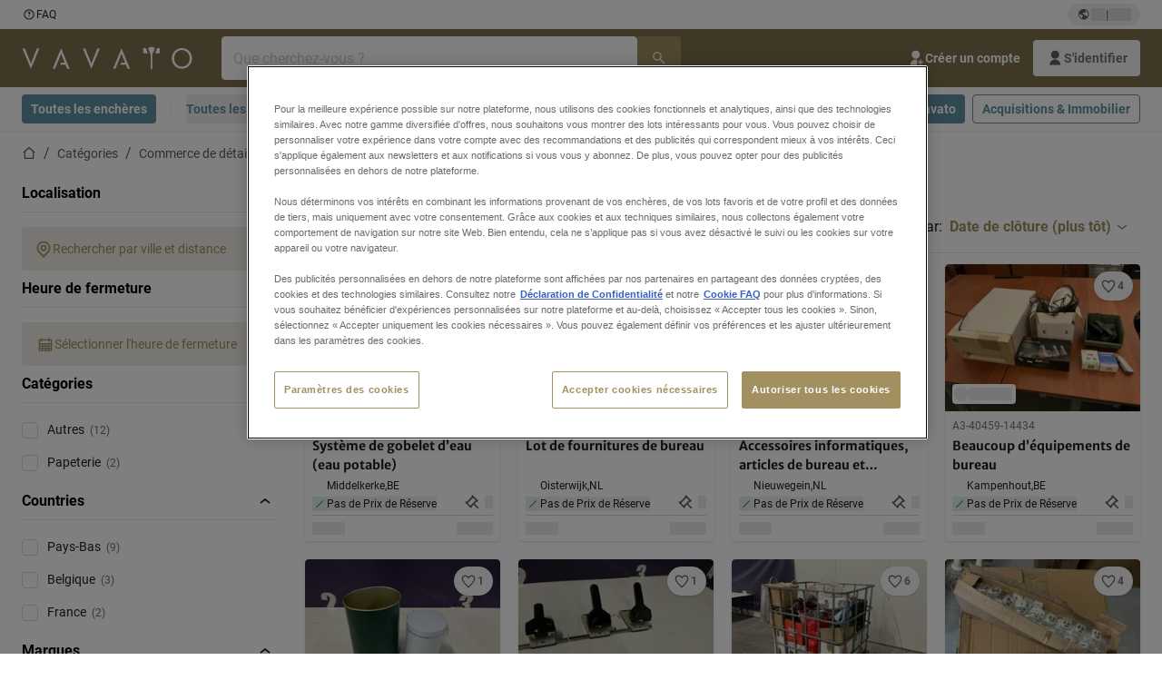

--- FILE ---
content_type: text/html; charset=utf-8
request_url: https://www.vavato.com/fr/c/commerce-de-detail-et-bureaux/fournitures-de-bureau/6ed85e72-161f-41bd-adf5-8c57d80df9db
body_size: 66651
content:
<!DOCTYPE html><html translate="no" lang="fr"><head><meta charSet="utf-8" data-next-head=""/><meta name="viewport" content="width=device-width" data-next-head=""/><meta property="og:title" content="Fournitures de bureau" data-next-head=""/><meta name="twitter:title" content="Fournitures de bureau" data-next-head=""/><meta name="description" content="Vavato" data-next-head=""/><meta property="og:description" content="Vavato" data-next-head=""/><meta name="twitter:description" content="Vavato" data-next-head=""/><meta property="og:locale" content="fr" data-next-head=""/><meta property="og:type" content="article" data-next-head=""/><meta property="og:site_name" content="Vavato" data-next-head=""/><meta property="article:modified_time" content="2023-10-03T13:45:38Z" data-next-head=""/><meta name="twitter:card" content="summary" data-next-head=""/><link sizes="16x16" type="image/ico" rel="icon" href="https://www.datocms-assets.com/63059/1685355484-favicon.ico?auto=format&amp;h=16&amp;w=16" data-next-head=""/><link sizes="32x32" type="image/ico" rel="icon" href="https://www.datocms-assets.com/63059/1685355484-favicon.ico?auto=format&amp;h=32&amp;w=32" data-next-head=""/><link sizes="96x96" type="image/ico" rel="icon" href="https://www.datocms-assets.com/63059/1685355484-favicon.ico?auto=format&amp;h=96&amp;w=96" data-next-head=""/><link sizes="192x192" type="image/ico" rel="icon" href="https://www.datocms-assets.com/63059/1685355484-favicon.ico?auto=format&amp;h=192&amp;w=192" data-next-head=""/><title data-next-head="">Fournitures de bureau</title><link rel="canonical" href="https://www.vavato.com/fr/c/commerce-de-detail-et-bureaux/fournitures-de-bureau/6ed85e72-161f-41bd-adf5-8c57d80df9db" data-next-head=""/><link rel="alternate" hrefLang="nl" href="https://www.vavato.com/c/retail-en-office/kantoorartikelen/6ed85e72-161f-41bd-adf5-8c57d80df9db" data-next-head=""/><link rel="alternate" hrefLang="en" href="https://www.vavato.com/en/c/retail-and-office/office-supplies/6ed85e72-161f-41bd-adf5-8c57d80df9db" data-next-head=""/><link rel="alternate" hrefLang="fr" href="https://www.vavato.com/fr/c/commerce-de-detail-et-bureaux/fournitures-de-bureau/6ed85e72-161f-41bd-adf5-8c57d80df9db" data-next-head=""/><link data-next-font="size-adjust" rel="preconnect" href="/" crossorigin="anonymous"/><link rel="preload" href="https://www.vavato.com/_next/static/css/a3b32c046c823811.css" as="style"/><link rel="preload" href="https://www.vavato.com/_next/static/css/b2b287e00471c9f8.css" as="style"/><meta name="sentry-trace" content="0d2c69c1ac5f650da050ec025ad186ad-ca330ded27c1f5d4-0"/><meta name="baggage" content="sentry-environment=production,sentry-release=04963130527cba9b28db59fd60b7bc783621ab0f,sentry-public_key=3b9e072b0f30ab2806829951ce94a64f,sentry-trace_id=0d2c69c1ac5f650da050ec025ad186ad,sentry-org_id=4508018193793024,sentry-sampled=false,sentry-sample_rand=0.7365818349966804,sentry-sample_rate=0.03"/><link rel="stylesheet" href="https://www.vavato.com/_next/static/css/a3b32c046c823811.css" data-n-g=""/><link rel="stylesheet" href="https://www.vavato.com/_next/static/css/b2b287e00471c9f8.css" data-n-p=""/><noscript data-n-css=""></noscript><script defer="" noModule="" src="https://www.vavato.com/_next/static/chunks/polyfills-42372ed130431b0a.js"></script><script src="/api/polyfills?locale=fr" defer="" data-nscript="beforeInteractive"></script><script id="one-trust" src="https://cdn.cookielaw.org/scripttemplates/otSDKStub.js" data-domain-script="01913124-22da-7120-adf2-0930845e0218" data-document-language="true" defer="" data-nscript="beforeInteractive"></script><script src="https://www.vavato.com/_next/static/chunks/webpack-2a5f75ed6e412c66.js" defer=""></script><script src="https://www.vavato.com/_next/static/chunks/framework-2c2d2262c5a1e854.js" defer=""></script><script src="https://www.vavato.com/_next/static/chunks/main-d56167497b16d6e9.js" defer=""></script><script src="https://www.vavato.com/_next/static/chunks/pages/_app-72c90afe92ae31e0.js" defer=""></script><script src="https://www.vavato.com/_next/static/chunks/9456-263404960c68503c.js" defer=""></script><script src="https://www.vavato.com/_next/static/chunks/6035-23965e58829372c4.js" defer=""></script><script src="https://www.vavato.com/_next/static/chunks/2313-7f2cbf6a94d32562.js" defer=""></script><script src="https://www.vavato.com/_next/static/chunks/8334-b9f4afe44a377a7c.js" defer=""></script><script src="https://www.vavato.com/_next/static/chunks/4603-1df5250592e54bfb.js" defer=""></script><script src="https://www.vavato.com/_next/static/chunks/965-5fa4e04794346e7d.js" defer=""></script><script src="https://www.vavato.com/_next/static/chunks/7900-17c062201d0d8202.js" defer=""></script><script src="https://www.vavato.com/_next/static/chunks/694-7e12701c1ed9ada2.js" defer=""></script><script src="https://www.vavato.com/_next/static/chunks/pages/c/%5B...slugsAndId%5D-ca8f1f3e2df376f9.js" defer=""></script><script src="https://www.vavato.com/_next/static/LVuoOIxtUJ7p2YluCEquD/_buildManifest.js" defer=""></script><script src="https://www.vavato.com/_next/static/LVuoOIxtUJ7p2YluCEquD/_ssgManifest.js" defer=""></script></head><body><link rel="preload" as="image" href="https://www.datocms-assets.com/63059/1686593366-vavato_logo3.svg"/><link rel="preload" as="image" href="/assets/svg/app-store-badge-v2.svg"/><link rel="preload" as="image" href="/assets/svg/google-play-badge-v2.svg"/><link rel="preload" as="image" href="https://www.datocms-assets.com/63059/1692359691-przzelewy24.svg"/><link rel="preload" as="image" href="https://www.datocms-assets.com/63059/1692359690-ideal.svg"/><link rel="preload" as="image" href="https://www.datocms-assets.com/63059/1692359686-bancontact.svg"/><link rel="preload" as="image" href="https://www.datocms-assets.com/63059/1695373811-card-payment.svg"/><link rel="preload" as="image" href="https://www.datocms-assets.com/63059/1721752954-vavato_a_tbauctions_brand.svg"/><div id="__next"><div class="CoreStylesProvider_root__CKU7I"><div class="sticky left-0 top-0 z-[5] w-full" id="header-sticky"><header class="print:hidden"><div class="hidden md:block"><div class="bg-c-surface-default"><div class="w-full mx-auto max-w-screen-2xl px-4 md:px-6 flex justify-between py-1"><div class="flex flex-1 items-center gap-3"><a target="_blank" class="body-xs-regular flex items-center gap-1 text-c-text-neutral-obvious-default no-underline [&amp;&gt;svg]:size-4" href="https://service.vavato.com/hc/fr-be"><svg class="inline align-text-top size-6"><use href="/assets/svg/icon-sprite-sheet.a8019ef632e962ef3d359003f5523487.svg#question-mark"></use></svg><span>FAQ</span></a></div><div class="flex"><div class="relative flex h-fit w-full justify-center"><button class="relative inline-flex items-center justify-center whitespace-nowrap transition-colors font-body text-label-default font-semibold leading-label-default tracking-label-default no-underline focus-visible:outline-none focus-visible:ring-2 focus-visible:ring-offset-2 disabled:pointer-events-none [&amp;.programmatic-focus]:outline-none [&amp;.programmatic-focus]:ring-2 [&amp;.programmatic-focus]:ring-offset-2 gap-2 px-2.5 py-3 [&amp;&gt;svg]:h-4 [&amp;&gt;svg]:w-4 rounded-full text-c-text-neutral-default [&amp;&gt;svg]:text-c-icon-neutral-default [@media(hover:hover)_and_(pointer:fine){&amp;:hover}]:text-c-text-neutral-default ring-c-stroke-neutral-default disabled:text-c-text-neutral-subtle-default [&amp;&gt;svg]:disabled:text-c-icon-neutral-default h-6 [@media(hover:hover)_and_(pointer:fine){&amp;:hover}]:bg-c-background-neutral-x-subtle-hover" data-cy="header-change-language-currency-button" type="button"><svg class="inline align-text-top size-6"><use href="/assets/svg/icon-sprite-sheet.a8019ef632e962ef3d359003f5523487.svg#earth-americas"></use></svg><span class="LoadingPlaceholderBar_loadingPlaceholderBar__V2Ssx relative block h-3.5 overflow-hidden bg-[rgba(0,0,0,0.08)] w-4"></span>| <span class="LoadingPlaceholderBar_loadingPlaceholderBar__V2Ssx relative block h-3.5 overflow-hidden bg-[rgba(0,0,0,0.08)] w-6"></span></button><div hidden="" class="absolute z-50 h-fit min-w-fit transition-all xl:right-0 xl:translate-x-0 md:top-[100%] right-0 translate-x-0"><div class="mt-2 rounded-lg border border-c-stroke-neutral-obvious-default bg-c-surface-default shadow"><div class="flex w-80 flex-col rounded-lg bg-c-surface-default px-5 pb-5 pt-3 shadow"><div class="mb-4 capitalize" data-cy="change-language-dropdown"><p class="Dropdown_label__97Wbd" id="language-switcher">Langue</p><div class="Dropdown_dropdown__GeEyw Dropdown_dropdownBackground__ot_SF"><button aria-expanded="false" aria-haspopup="listbox" aria-labelledby="language-switcher" class="Dropdown_button__qDYee capitalize" type="button" data-cy="change-language-dropdown-button"><span class="Dropdown_labelWrapper__5VFEL"><span class="flex size-5 items-center justify-start mr-3 w-5"><span class="IconFlag_fflag__jK2TE IconFlag_fflag-FR__KZUpY"></span></span><span class="Dropdown_buttonLabel__pyP3C">français</span><svg class="inline align-text-top size-6 Dropdown_chevronIcon__V7wA7"><use href="/assets/svg/icon-sprite-sheet.a8019ef632e962ef3d359003f5523487.svg#chevron-down"></use></svg></span></button><div class="Dropdown_options__x9N4v"><div class="Dropdown_searchWrapper__9Df7h"></div><ul aria-activedescendant="fr" role="listbox" tabindex="-1" class="Dropdown_optionsList__JwQ_T" data-cy="options"><li aria-selected="false" class="Dropdown_option__AIl4q" role="option"><span class="flex size-5 items-center justify-start mr-3 w-5 flex-shrink-0"><span class="IconFlag_fflag__jK2TE IconFlag_fflag-NL__BnqJK"></span></span>Nederlands</li><li aria-selected="false" class="Dropdown_option__AIl4q" role="option"><span class="flex size-5 items-center justify-start mr-3 w-5 flex-shrink-0"><span class="IconFlag_fflag__jK2TE IconFlag_fflag-GB__AvebC"></span></span>English</li><li aria-selected="true" class="Dropdown_option__AIl4q Dropdown_selected__j0Fkf" role="option"><span class="flex size-5 items-center justify-start mr-3 w-5 flex-shrink-0"><span class="IconFlag_fflag__jK2TE IconFlag_fflag-FR__KZUpY"></span></span>français</li></ul></div></div></div><div class="flex items-start gap-1"><svg class="inline align-text-top size-5 flex-shrink-0 text-c-icon-neutral-default"><use href="/assets/svg/icon-sprite-sheet.a8019ef632e962ef3d359003f5523487.svg#info"></use></svg><p class="body-s-regular text-c-text-neutral-default">Les taux de change sont mis à jour quotidiennement, mais pas en temps réel.</p></div></div></div></div></div></div></div></div></div><div class="block md:hidden"><div class="flex items-center px-0 py-2 bg-c-background-brand-primary-obvious-default"><header class="grid w-full items-center gap-3 px-4 grid-cols-[125px_1fr]"><a class="flex shrink-0" data-cy="logo-link" href="/fr"><span class="sr-only">Page d&#x27;accueil</span><img src="https://www.datocms-assets.com/63059/1686593366-vavato_logo3.svg" class="inline-block mx-0 my-1.5 max-h-10 w-full h-10 [display:unset] min-[980px]:hidden"/><img src="https://www.datocms-assets.com/63059/1686593366-vavato_logo3.svg" class="mx-0 my-1.5 max-h-10 w-full hidden min-[980px]:[display:unset]"/></a><div class="flex flex-row items-center justify-end gap-3"><a class="relative inline-flex items-center justify-center whitespace-nowrap transition-colors font-body text-label-default font-semibold leading-label-default tracking-label-default no-underline focus-visible:outline-none focus-visible:ring-2 focus-visible:ring-offset-2 disabled:pointer-events-none [&amp;.programmatic-focus]:outline-none [&amp;.programmatic-focus]:ring-2 [&amp;.programmatic-focus]:ring-offset-2 gap-2.5 [&amp;&gt;svg]:h-5 [&amp;&gt;svg]:w-5 rounded-full bg-c-background-brand-primary-default text-c-text-inverse-default [&amp;&gt;svg]:text-c-icon-inverse-default [@media(hover:hover)_and_(pointer:fine){&amp;:hover}]:bg-c-background-brand-primary-hover [@media(hover:hover)_and_(pointer:fine){&amp;:hover}]:text-c-text-inverse-default ring-c-stroke-brand-primary-default disabled:bg-c-background-neutral-subtle-default disabled:text-c-text-neutral-subtle-default [&amp;&gt;svg]:disabled:text-c-icon-neutral-default h-[34px] w-[34px] p-0" type="button" aria-label="Favoris" href="/fr/account/my-lots"><svg class="inline align-text-top size-6"><use href="/assets/svg/icon-sprite-sheet.a8019ef632e962ef3d359003f5523487.svg#heart-filled"></use></svg></a><div class="relative"><button class="relative whitespace-nowrap transition-colors font-body text-label-default font-semibold leading-label-default tracking-label-default no-underline focus-visible:outline-none focus-visible:ring-2 focus-visible:ring-offset-2 disabled:pointer-events-none [&amp;.programmatic-focus]:outline-none [&amp;.programmatic-focus]:ring-2 [&amp;.programmatic-focus]:ring-offset-2 gap-2.5 [&amp;&gt;svg]:h-5 [&amp;&gt;svg]:w-5 bg-c-background-brand-primary-default text-c-text-inverse-default [&amp;&gt;svg]:text-c-icon-inverse-default [@media(hover:hover)_and_(pointer:fine){&amp;:hover}]:bg-c-background-brand-primary-hover [@media(hover:hover)_and_(pointer:fine){&amp;:hover}]:text-c-text-inverse-default ring-c-stroke-brand-primary-default disabled:bg-c-background-neutral-subtle-default disabled:text-c-text-neutral-subtle-default [&amp;&gt;svg]:disabled:text-c-icon-neutral-default flex h-[34px] w-[34px] items-center justify-center rounded-full p-0 md:h-[unset] md:w-[unset] md:rounded md:px-3.5 md:py-2.5" disabled="" data-cy="header-auth-button" type="button" aria-label="S&#x27;identifier"><svg class="inline align-text-top size-6"><use href="/assets/svg/icon-sprite-sheet.a8019ef632e962ef3d359003f5523487.svg#user-fill"></use></svg></button></div><button class="relative inline-flex items-center justify-center whitespace-nowrap transition-colors font-body text-label-default font-semibold leading-label-default tracking-label-default no-underline focus-visible:outline-none focus-visible:ring-2 focus-visible:ring-offset-2 disabled:pointer-events-none [&amp;.programmatic-focus]:outline-none [&amp;.programmatic-focus]:ring-2 [&amp;.programmatic-focus]:ring-offset-2 gap-2.5 [&amp;&gt;svg]:h-5 [&amp;&gt;svg]:w-5 rounded-full bg-c-background-brand-primary-default text-c-text-inverse-default [&amp;&gt;svg]:text-c-icon-inverse-default [@media(hover:hover)_and_(pointer:fine){&amp;:hover}]:bg-c-background-brand-primary-hover [@media(hover:hover)_and_(pointer:fine){&amp;:hover}]:text-c-text-inverse-default ring-c-stroke-brand-primary-default disabled:bg-c-background-neutral-subtle-default disabled:text-c-text-neutral-subtle-default [&amp;&gt;svg]:disabled:text-c-icon-neutral-default h-[34px] w-[34px] p-0" type="button"><svg class="inline align-text-top size-6"><use href="/assets/svg/icon-sprite-sheet.a8019ef632e962ef3d359003f5523487.svg#hamburger"></use></svg></button></div></header></div></div><div class="hidden md:block"><div class="flex items-center bg-c-background-brand-primary-obvious-default"><div class="w-full mx-auto max-w-screen-2xl px-4 md:px-6 grid items-center gap-8 py-2 grid-cols-[auto_1fr]"><a class="flex shrink-0" data-cy="logo-link" href="/fr"><span class="sr-only">Page d&#x27;accueil</span><img src="https://www.datocms-assets.com/63059/1686593366-vavato_logo3.svg" class="inline-block mx-0 my-1.5 max-h-10 w-full !m-0 h-10 [display:unset] min-[980px]:hidden"/><img src="https://www.datocms-assets.com/63059/1686593366-vavato_logo3.svg" class="mx-0 my-1.5 max-h-10 w-full !m-0 hidden min-[980px]:[display:unset]"/></a><div class="flex items-center justify-between gap-4"><div class="relative w-3/5 xl:w-2/4"><form class="SearchBar_root__UCrO6 grow md:relative"><div class="SearchBar_searchField__Y3B3m !pl-0 [&amp;_.input-wrapper]:m-0 [&amp;_div]:max-w-none [&amp;_input]:max-w-none [&amp;_svg]:w-[calc(1.5rem+theme(spacing.3))] [&amp;_svg]:border-c-stroke-neutral-default [&amp;_svg]:pl-3 [&amp;_svg]:border-l-0 !border-0 [&amp;&gt;button]:right-auto [&amp;&gt;button]:m-0 [&amp;&gt;button]:h-full [&amp;&gt;button]:rounded-r [&amp;&gt;input]:h-full [&amp;&gt;input]:rounded-l [&amp;&gt;input]:!border-c-surface-default [&amp;&gt;input]:!border-solid [&amp;&gt;input]:!border-[1px] [&amp;:is(:hover,:focus,:focus-within)&gt;input]:!border-[1px] [&amp;:is(:hover,:focus,:focus-within)&gt;input]:!border-c-stroke-brand-primary-default [&amp;:is(:hover,:focus,:focus-within)&gt;input]:!text-c-text-neutral-obvious-default [&amp;:is(:hover,:focus,:focus-within)&gt;input::placeholder]:!text-c-text-brand-primary-default"><label for="search" class="sr-only">Barre de recherche<!-- --> </label><div class="Input_inputWrapper__KrQzd input-wrapper gap-2"><div class="Input_fieldWithIconWrapper__iHWw7 Input_maxWidth__SxaNM SearchBar_searchField__Y3B3m !pl-0 [&amp;_.input-wrapper]:m-0 [&amp;_div]:max-w-none [&amp;_input]:max-w-none [&amp;_svg]:w-[calc(1.5rem+theme(spacing.3))] [&amp;_svg]:border-c-stroke-neutral-default [&amp;_svg]:pl-3 [&amp;_svg]:border-l-0 !border-0 [&amp;&gt;button]:right-auto [&amp;&gt;button]:m-0 [&amp;&gt;button]:h-full [&amp;&gt;button]:rounded-r [&amp;&gt;input]:h-full [&amp;&gt;input]:rounded-l [&amp;&gt;input]:!border-c-surface-default [&amp;&gt;input]:!border-solid [&amp;&gt;input]:!border-[1px] [&amp;:is(:hover,:focus,:focus-within)&gt;input]:!border-[1px] [&amp;:is(:hover,:focus,:focus-within)&gt;input]:!border-c-stroke-brand-primary-default [&amp;:is(:hover,:focus,:focus-within)&gt;input]:!text-c-text-neutral-obvious-default [&amp;:is(:hover,:focus,:focus-within)&gt;input::placeholder]:!text-c-text-brand-primary-default"><input aria-invalid="false" class="Input_common__Iv_iX Input_input__v48Bc" id="search" placeholder="Que cherchez-vous ? " type="search" autoComplete="off" maxLength="100" data-cy="header-search-input" name="search" value=""/><button class="relative inline-flex items-center justify-center whitespace-nowrap transition-colors font-body text-label-default font-semibold leading-label-default tracking-label-default no-underline focus-visible:outline-none focus-visible:ring-2 focus-visible:ring-offset-2 disabled:pointer-events-none [&amp;.programmatic-focus]:outline-none [&amp;.programmatic-focus]:ring-2 [&amp;.programmatic-focus]:ring-offset-2 h-10 gap-2.5 px-3.5 py-3.5 [&amp;&gt;svg]:h-5 [&amp;&gt;svg]:w-5 rounded bg-c-background-brand-primary-default text-c-text-inverse-default [&amp;&gt;svg]:text-c-icon-inverse-default [@media(hover:hover)_and_(pointer:fine){&amp;:hover}]:bg-c-background-brand-primary-hover [@media(hover:hover)_and_(pointer:fine){&amp;:hover}]:text-c-text-inverse-default ring-c-stroke-brand-primary-default disabled:bg-c-background-neutral-subtle-default disabled:text-c-text-neutral-subtle-default [&amp;&gt;svg]:disabled:text-c-icon-neutral-default Input_iconButton__8YwPz" data-cy="header-search-input-button" type="button" aria-label="Barre de recherche"><svg class="inline align-text-top size-6"><use href="/assets/svg/icon-sprite-sheet.a8019ef632e962ef3d359003f5523487.svg#search"></use></svg></button></div></div></div><div></div></form></div><div class="flex items-center gap-2"><a class="relative inline-flex items-center justify-center whitespace-nowrap transition-colors font-body text-label-default font-semibold leading-label-default tracking-label-default no-underline focus-visible:outline-none focus-visible:ring-2 focus-visible:ring-offset-2 disabled:pointer-events-none [&amp;.programmatic-focus]:outline-none [&amp;.programmatic-focus]:ring-2 [&amp;.programmatic-focus]:ring-offset-2 h-10 gap-2.5 px-3.5 py-3.5 [&amp;&gt;svg]:h-5 [&amp;&gt;svg]:w-5 rounded-full text-c-text-inverse-default [&amp;&gt;svg]:text-c-icon-inverse-default [@media(hover:hover)_and_(pointer:fine){&amp;:hover}]:bg-c-background-inverse-default/20 [@media(hover:hover)_and_(pointer:fine){&amp;:hover}]:text-c-text-inverse-default ring-c-stroke-inverse-default ring-offset-c-stroke-brand-primary-default disabled:text-c-text-inverse-default/50 [&amp;&gt;svg]:disabled:text-c-icon-inverse-default/50" data-cy="header-create-account-button" type="button" href="/fr/signup?callbackUrl=%2Ffr%2Fauth%2Fcompletion%3FredirectPath%3D%2Fc%2Fcommerce-de-detail-et-bureaux%2Ffournitures-de-bureau%2F6ed85e72-161f-41bd-adf5-8c57d80df9db"><svg class="inline align-text-top size-6"><use href="/assets/svg/icon-sprite-sheet.a8019ef632e962ef3d359003f5523487.svg#user-add-fill"></use></svg>Créer un compte</a><div class="relative"><button class="relative whitespace-nowrap transition-colors font-body text-label-default font-semibold leading-label-default tracking-label-default no-underline focus-visible:outline-none focus-visible:ring-2 focus-visible:ring-offset-2 disabled:pointer-events-none [&amp;.programmatic-focus]:outline-none [&amp;.programmatic-focus]:ring-2 [&amp;.programmatic-focus]:ring-offset-2 gap-2.5 [&amp;&gt;svg]:h-5 [&amp;&gt;svg]:w-5 bg-c-background-brand-primary-default text-c-text-inverse-default [&amp;&gt;svg]:text-c-icon-inverse-default [@media(hover:hover)_and_(pointer:fine){&amp;:hover}]:bg-c-background-brand-primary-hover [@media(hover:hover)_and_(pointer:fine){&amp;:hover}]:text-c-text-inverse-default ring-c-stroke-brand-primary-default disabled:bg-c-background-neutral-subtle-default disabled:text-c-text-neutral-subtle-default [&amp;&gt;svg]:disabled:text-c-icon-neutral-default flex h-[34px] w-[34px] items-center justify-center rounded-full p-0 md:h-[unset] md:w-[unset] md:rounded md:px-3.5 md:py-2.5" disabled="" data-cy="header-auth-button" type="button" aria-label="S&#x27;identifier"><svg class="inline align-text-top size-6"><use href="/assets/svg/icon-sprite-sheet.a8019ef632e962ef3d359003f5523487.svg#user-fill"></use></svg>S&#x27;identifier</button></div></div></div></div></div></div><div class="block md:hidden"><div class="w-full bg-c-surface-default px-4 py-3 shadow-sm"><form class="SearchBar_root__UCrO6 grow md:relative"><div class="SearchBar_searchField__Y3B3m !pl-0 [&amp;_.input-wrapper]:m-0 [&amp;_div]:max-w-none [&amp;_input]:max-w-none [&amp;_svg]:w-[calc(1.5rem+theme(spacing.3))] [&amp;_svg]:border-c-stroke-neutral-default [&amp;_svg]:pl-3 [&amp;_svg]:border-l-0 !border-0 [&amp;&gt;button]:right-auto [&amp;&gt;button]:m-0 [&amp;&gt;button]:h-full [&amp;&gt;button]:rounded-r [&amp;&gt;input::placeholder]:text-c-text-neutral-subtle-focus [&amp;&gt;input]:h-full [&amp;&gt;input]:rounded-l [&amp;&gt;input]:!border-[1px] [&amp;&gt;input]:!border-solid [&amp;&gt;input]:!border-c-stroke-neutral-subtle-default [&amp;&gt;input]:bg-c-background-brand-primary-x-subtle-default"><label for="search" class="sr-only">Barre de recherche<!-- --> </label><div class="Input_inputWrapper__KrQzd input-wrapper gap-2"><div class="Input_fieldWithIconWrapper__iHWw7 Input_maxWidth__SxaNM SearchBar_searchField__Y3B3m !pl-0 [&amp;_.input-wrapper]:m-0 [&amp;_div]:max-w-none [&amp;_input]:max-w-none [&amp;_svg]:w-[calc(1.5rem+theme(spacing.3))] [&amp;_svg]:border-c-stroke-neutral-default [&amp;_svg]:pl-3 [&amp;_svg]:border-l-0 !border-0 [&amp;&gt;button]:right-auto [&amp;&gt;button]:m-0 [&amp;&gt;button]:h-full [&amp;&gt;button]:rounded-r [&amp;&gt;input::placeholder]:text-c-text-neutral-subtle-focus [&amp;&gt;input]:h-full [&amp;&gt;input]:rounded-l [&amp;&gt;input]:!border-[1px] [&amp;&gt;input]:!border-solid [&amp;&gt;input]:!border-c-stroke-neutral-subtle-default [&amp;&gt;input]:bg-c-background-brand-primary-x-subtle-default"><input aria-invalid="false" class="Input_common__Iv_iX Input_input__v48Bc" id="search" placeholder="Que cherchez-vous ? " type="search" autoComplete="off" maxLength="100" data-cy="mobile-header-search-input" name="search" value=""/><button class="relative inline-flex items-center justify-center whitespace-nowrap transition-colors font-body text-label-default font-semibold leading-label-default tracking-label-default no-underline focus-visible:outline-none focus-visible:ring-2 focus-visible:ring-offset-2 disabled:pointer-events-none [&amp;.programmatic-focus]:outline-none [&amp;.programmatic-focus]:ring-2 [&amp;.programmatic-focus]:ring-offset-2 h-10 gap-2.5 px-3.5 py-3.5 [&amp;&gt;svg]:h-5 [&amp;&gt;svg]:w-5 rounded bg-c-background-brand-primary-default text-c-text-inverse-default [&amp;&gt;svg]:text-c-icon-inverse-default [@media(hover:hover)_and_(pointer:fine){&amp;:hover}]:bg-c-background-brand-primary-hover [@media(hover:hover)_and_(pointer:fine){&amp;:hover}]:text-c-text-inverse-default ring-c-stroke-brand-primary-default disabled:bg-c-background-neutral-subtle-default disabled:text-c-text-neutral-subtle-default [&amp;&gt;svg]:disabled:text-c-icon-neutral-default Input_iconButton__8YwPz" data-cy="mobile-header-search-input-button" type="button" aria-label="Barre de recherche"><svg class="inline align-text-top size-6"><use href="/assets/svg/icon-sprite-sheet.a8019ef632e962ef3d359003f5523487.svg#search"></use></svg></button></div></div></div><div></div></form></div></div><div class="hidden md:block"><div class="relative bg-c-surface-default shadow-sm"><div class="w-full mx-auto max-w-screen-2xl px-4 md:px-6 flex flex-1 justify-between overflow-hidden py-2"><div class="flex flex-grow items-center space-x-4 overflow-hidden"><a class="relative inline-flex items-center justify-center whitespace-nowrap transition-colors font-body text-label-default font-semibold leading-label-default tracking-label-default no-underline focus-visible:outline-none focus-visible:ring-2 focus-visible:ring-offset-2 disabled:pointer-events-none [&amp;.programmatic-focus]:outline-none [&amp;.programmatic-focus]:ring-2 [&amp;.programmatic-focus]:ring-offset-2 h-8 gap-2 px-2.5 py-3 [&amp;&gt;svg]:h-4 [&amp;&gt;svg]:w-4 rounded bg-c-background-brand-secondary-default text-c-text-inverse-default [&amp;&gt;svg]:text-c-icon-inverse-default [@media(hover:hover)_and_(pointer:fine){&amp;:hover}]:bg-c-background-brand-secondary-hover [@media(hover:hover)_and_(pointer:fine){&amp;:hover}]:text-c-text-inverse-default ring-c-stroke-brand-secondary-default disabled:bg-c-background-neutral-subtle-default disabled:text-c-text-neutral-subtle-default [&amp;&gt;svg]:disabled:text-c-icon-neutral-default" data-cy="header-all-auctions-button" type="button" href="/fr/auctions">Toutes les enchères</a><span class="block h-7 w-px bg-c-background-neutral-default"></span><button class="relative inline-flex items-center justify-center whitespace-nowrap transition-colors font-body text-label-default font-semibold leading-label-default tracking-label-default no-underline focus-visible:outline-none focus-visible:ring-2 focus-visible:ring-offset-2 disabled:pointer-events-none [&amp;.programmatic-focus]:outline-none [&amp;.programmatic-focus]:ring-2 [&amp;.programmatic-focus]:ring-offset-2 h-8 gap-2 [&amp;&gt;svg]:h-4 [&amp;&gt;svg]:w-4 rounded text-c-text-brand-secondary-default [&amp;&gt;svg]:text-c-icon-brand-secondary-default [@media(hover:hover)_and_(pointer:fine){&amp;:hover}]:bg-c-background-brand-secondary-x-subtle-default [@media(hover:hover)_and_(pointer:fine){&amp;:hover}]:text-c-text-brand-secondary-hover [&amp;&gt;svg]:[@media(hover:hover)_and_(pointer:fine){&amp;:hover}]:text-c-icon-brand-secondary-hover ring-c-stroke-brand-secondary-default disabled:text-c-text-neutral-subtle-default [&amp;&gt;svg]:disabled:text-c-icon-neutral-default flex-shrink-0 flex-nowrap p-0 hover:!bg-c-transparent" data-cy="header-all-categories-dropdown" type="button">Toutes les catégories<svg class="inline align-text-top size-6 mt-px !size-6 !text-c-icon-neutral-default"><use href="/assets/svg/icon-sprite-sheet.a8019ef632e962ef3d359003f5523487.svg#chevron-down"></use></svg></button><div class="flex h-[1.1rem] flex-wrap items-center space-x-4 overflow-hidden"><a target="_self" class="label text-c-text-neutral-obvious-default no-underline hover:text-c-text-neutral-obvious-hover" href="/fr/c/transport-et-logistique/22430513-5e00-4758-9889-a4e52c0bb221"><span>Transport et logistique</span></a><a target="_self" class="label text-c-text-neutral-obvious-default no-underline hover:text-c-text-neutral-obvious-hover" href="/fr/c/plus-de-categories-industrielles/6319e404-42d1-4701-87a1-7597c57a4907"><span>Plus de catégories industrielles</span></a><a target="_self" class="label text-c-text-neutral-obvious-default no-underline hover:text-c-text-neutral-obvious-hover" href="/fr/c/construction-et-terrassement/f77365fe-eaa8-42d1-97fc-b14d0111160c"><span>Construction et terrassement</span></a><a target="_self" class="label text-c-text-neutral-obvious-default no-underline hover:text-c-text-neutral-obvious-hover" href="/fr/c/vivre-et-dormir/acecea6d-6483-4d82-aad4-dd41eeaf97a9"><span>Vivre et dormir</span></a><a target="_self" class="label text-c-text-neutral-obvious-default no-underline hover:text-c-text-neutral-obvious-hover" href="/fr/c/metallurgie/0d91005a-fa8e-4e8f-98b1-f4854018329f"><span>Métallurgie</span></a></div></div><div class="flex flex-shrink-0 items-center space-x-2"><a target="_blank" class="relative inline-flex items-center justify-center whitespace-nowrap transition-colors font-body text-label-default font-semibold leading-label-default tracking-label-default no-underline focus-visible:outline-none focus-visible:ring-2 focus-visible:ring-offset-2 disabled:pointer-events-none [&amp;.programmatic-focus]:outline-none [&amp;.programmatic-focus]:ring-2 [&amp;.programmatic-focus]:ring-offset-2 h-8 gap-2 px-2.5 py-3 [&amp;&gt;svg]:h-4 [&amp;&gt;svg]:w-4 rounded bg-c-background-brand-secondary-default text-c-text-inverse-default [&amp;&gt;svg]:text-c-icon-inverse-default [@media(hover:hover)_and_(pointer:fine){&amp;:hover}]:bg-c-background-brand-secondary-hover [@media(hover:hover)_and_(pointer:fine){&amp;:hover}]:text-c-text-inverse-default ring-c-stroke-brand-secondary-default disabled:bg-c-background-neutral-subtle-default disabled:text-c-text-neutral-subtle-default [&amp;&gt;svg]:disabled:text-c-icon-neutral-default" type="button" href="https://www.veilenmetvavato.be/fr/?utm_source=vavato-website&amp;utm_medium=header"><span class="flex-shrink overflow-hidden text-ellipsis whitespace-nowrap">Vendre avec Vavato</span></a><a target="_blank" class="relative inline-flex items-center justify-center whitespace-nowrap transition-colors font-body text-label-default font-semibold leading-label-default tracking-label-default no-underline focus-visible:outline-none focus-visible:ring-2 focus-visible:ring-offset-2 disabled:pointer-events-none [&amp;.programmatic-focus]:outline-none [&amp;.programmatic-focus]:ring-2 [&amp;.programmatic-focus]:ring-offset-2 bg-transparent border border-solid h-8 gap-2 px-2.5 py-3 [&amp;&gt;svg]:h-4 [&amp;&gt;svg]:w-4 rounded border-c-stroke-brand-secondary-default text-c-text-brand-secondary-default [&amp;&gt;svg]:text-c-icon-brand-secondary-default [@media(hover:hover)_and_(pointer:fine){&amp;:hover}]:border-c-stroke-brand-secondary-hover [@media(hover:hover)_and_(pointer:fine){&amp;:hover}]:text-c-text-brand-secondary-hover ring-c-stroke-brand-secondary-default disabled:border-c-stroke-neutral-disabled disabled:text-c-text-neutral-subtle-default [&amp;&gt;svg]:disabled:text-c-icon-neutral-default" type="button" href="https://www.vavato.com/fr/fonds-d-echange-d-actions"><span class="flex-shrink overflow-hidden text-ellipsis whitespace-nowrap">Acquisitions &amp; Immobilier</span></a></div></div><div class="hidden"><div class="absolute bottom-[-70%] left-0 mt-6 flex max-h-[300px] flex-row rounded-md bg-c-surface-default shadow-xl md:bottom-[unset] !mt-0 !left-1/2 transform -translate-x-1/2 w-full max-w-screen-xl !z-[3] z-[3]"><div class="scroll grow basis-0 overflow-y-auto border-r border-c-stroke-neutral-subtle-default p-5" data-cy="category-dropdown-main-categories-list"><button class="group w-full cursor-pointer border-0 bg-[initial] p-0.5"><span class="flex w-full flex-row items-center justify-between rounded-md py-2 pl-3 pr-2 transition-colors duration-200 ease-in min-[981px]:pl-4 group-hover:bg-inherit bg-c-background-brand-primary-x-subtle-default text-c-text-brand-primary-obvious-default"><div class="body-m-medium min-[981px]:body-s-medium grow text-start">Transport et logistique</div><svg class="inline align-text-top size-6"><use href="/assets/svg/icon-sprite-sheet.a8019ef632e962ef3d359003f5523487.svg#chevron-right"></use></svg></span></button><button class="group w-full cursor-pointer border-0 bg-[initial] p-0.5"><span class="flex w-full flex-row items-center justify-between rounded-md bg-[initial] py-2 pl-3 pr-2 transition-colors duration-200 ease-in group-hover:bg-c-background-neutral-subtle-default min-[981px]:pl-4"><div class="body-m-medium min-[981px]:body-s-medium grow text-start">Construction et terrassement</div><svg class="inline align-text-top size-6"><use href="/assets/svg/icon-sprite-sheet.a8019ef632e962ef3d359003f5523487.svg#chevron-right"></use></svg></span></button><button class="group w-full cursor-pointer border-0 bg-[initial] p-0.5"><span class="flex w-full flex-row items-center justify-between rounded-md bg-[initial] py-2 pl-3 pr-2 transition-colors duration-200 ease-in group-hover:bg-c-background-neutral-subtle-default min-[981px]:pl-4"><div class="body-m-medium min-[981px]:body-s-medium grow text-start">Agricole</div><svg class="inline align-text-top size-6"><use href="/assets/svg/icon-sprite-sheet.a8019ef632e962ef3d359003f5523487.svg#chevron-right"></use></svg></span></button><button class="group w-full cursor-pointer border-0 bg-[initial] p-0.5"><span class="flex w-full flex-row items-center justify-between rounded-md bg-[initial] py-2 pl-3 pr-2 transition-colors duration-200 ease-in group-hover:bg-c-background-neutral-subtle-default min-[981px]:pl-4"><div class="body-m-medium min-[981px]:body-s-medium grow text-start">Vivre et dormir</div><svg class="inline align-text-top size-6"><use href="/assets/svg/icon-sprite-sheet.a8019ef632e962ef3d359003f5523487.svg#chevron-right"></use></svg></span></button><button class="group w-full cursor-pointer border-0 bg-[initial] p-0.5"><span class="flex w-full flex-row items-center justify-between rounded-md bg-[initial] py-2 pl-3 pr-2 transition-colors duration-200 ease-in group-hover:bg-c-background-neutral-subtle-default min-[981px]:pl-4"><div class="body-m-medium min-[981px]:body-s-medium grow text-start">Métallurgie</div><svg class="inline align-text-top size-6"><use href="/assets/svg/icon-sprite-sheet.a8019ef632e962ef3d359003f5523487.svg#chevron-right"></use></svg></span></button><button class="group w-full cursor-pointer border-0 bg-[initial] p-0.5"><span class="flex w-full flex-row items-center justify-between rounded-md bg-[initial] py-2 pl-3 pr-2 transition-colors duration-200 ease-in group-hover:bg-c-background-neutral-subtle-default min-[981px]:pl-4"><div class="body-m-medium min-[981px]:body-s-medium grow text-start">Épreuves</div><svg class="inline align-text-top size-6"><use href="/assets/svg/icon-sprite-sheet.a8019ef632e962ef3d359003f5523487.svg#chevron-right"></use></svg></span></button><button class="group w-full cursor-pointer border-0 bg-[initial] p-0.5"><span class="flex w-full flex-row items-center justify-between rounded-md bg-[initial] py-2 pl-3 pr-2 transition-colors duration-200 ease-in group-hover:bg-c-background-neutral-subtle-default min-[981px]:pl-4"><div class="body-m-medium min-[981px]:body-s-medium grow text-start">Plus de catégories industrielles</div><svg class="inline align-text-top size-6"><use href="/assets/svg/icon-sprite-sheet.a8019ef632e962ef3d359003f5523487.svg#chevron-right"></use></svg></span></button><button class="group w-full cursor-pointer border-0 bg-[initial] p-0.5"><span class="flex w-full flex-row items-center justify-between rounded-md bg-[initial] py-2 pl-3 pr-2 transition-colors duration-200 ease-in group-hover:bg-c-background-neutral-subtle-default min-[981px]:pl-4"><div class="body-m-medium min-[981px]:body-s-medium grow text-start">Bois</div><svg class="inline align-text-top size-6"><use href="/assets/svg/icon-sprite-sheet.a8019ef632e962ef3d359003f5523487.svg#chevron-right"></use></svg></span></button><button class="group w-full cursor-pointer border-0 bg-[initial] p-0.5"><span class="flex w-full flex-row items-center justify-between rounded-md bg-[initial] py-2 pl-3 pr-2 transition-colors duration-200 ease-in group-hover:bg-c-background-neutral-subtle-default min-[981px]:pl-4"><div class="body-m-medium min-[981px]:body-s-medium grow text-start">Hospitalité</div><svg class="inline align-text-top size-6"><use href="/assets/svg/icon-sprite-sheet.a8019ef632e962ef3d359003f5523487.svg#chevron-right"></use></svg></span></button><button class="group w-full cursor-pointer border-0 bg-[initial] p-0.5"><span class="flex w-full flex-row items-center justify-between rounded-md bg-[initial] py-2 pl-3 pr-2 transition-colors duration-200 ease-in group-hover:bg-c-background-neutral-subtle-default min-[981px]:pl-4"><div class="body-m-medium min-[981px]:body-s-medium grow text-start">Jardin et terrasse</div><svg class="inline align-text-top size-6"><use href="/assets/svg/icon-sprite-sheet.a8019ef632e962ef3d359003f5523487.svg#chevron-right"></use></svg></span></button><button class="group w-full cursor-pointer border-0 bg-[initial] p-0.5"><span class="flex w-full flex-row items-center justify-between rounded-md bg-[initial] py-2 pl-3 pr-2 transition-colors duration-200 ease-in group-hover:bg-c-background-neutral-subtle-default min-[981px]:pl-4"><div class="body-m-medium min-[981px]:body-s-medium grow text-start">Hygiène et bien-être</div><svg class="inline align-text-top size-6"><use href="/assets/svg/icon-sprite-sheet.a8019ef632e962ef3d359003f5523487.svg#chevron-right"></use></svg></span></button><button class="group w-full cursor-pointer border-0 bg-[initial] p-0.5"><span class="flex w-full flex-row items-center justify-between rounded-md bg-[initial] py-2 pl-3 pr-2 transition-colors duration-200 ease-in group-hover:bg-c-background-neutral-subtle-default min-[981px]:pl-4"><div class="body-m-medium min-[981px]:body-s-medium grow text-start">Ou:</div><svg class="inline align-text-top size-6"><use href="/assets/svg/icon-sprite-sheet.a8019ef632e962ef3d359003f5523487.svg#chevron-right"></use></svg></span></button><button class="group w-full cursor-pointer border-0 bg-[initial] p-0.5"><span class="flex w-full flex-row items-center justify-between rounded-md bg-[initial] py-2 pl-3 pr-2 transition-colors duration-200 ease-in group-hover:bg-c-background-neutral-subtle-default min-[981px]:pl-4"><div class="body-m-medium min-[981px]:body-s-medium grow text-start">Commerce de détail et bureaux</div><svg class="inline align-text-top size-6"><use href="/assets/svg/icon-sprite-sheet.a8019ef632e962ef3d359003f5523487.svg#chevron-right"></use></svg></span></button><button class="group w-full cursor-pointer border-0 bg-[initial] p-0.5"><span class="flex w-full flex-row items-center justify-between rounded-md bg-[initial] py-2 pl-3 pr-2 transition-colors duration-200 ease-in group-hover:bg-c-background-neutral-subtle-default min-[981px]:pl-4"><div class="body-m-medium min-[981px]:body-s-medium grow text-start">Vêtements, chaussures, accessoires</div><svg class="inline align-text-top size-6"><use href="/assets/svg/icon-sprite-sheet.a8019ef632e962ef3d359003f5523487.svg#chevron-right"></use></svg></span></button><button class="group w-full cursor-pointer border-0 bg-[initial] p-0.5"><span class="flex w-full flex-row items-center justify-between rounded-md bg-[initial] py-2 pl-3 pr-2 transition-colors duration-200 ease-in group-hover:bg-c-background-neutral-subtle-default min-[981px]:pl-4"><div class="body-m-medium min-[981px]:body-s-medium grow text-start">Industrie alimentaire</div><svg class="inline align-text-top size-6"><use href="/assets/svg/icon-sprite-sheet.a8019ef632e962ef3d359003f5523487.svg#chevron-right"></use></svg></span></button><button class="group w-full cursor-pointer border-0 bg-[initial] p-0.5"><span class="flex w-full flex-row items-center justify-between rounded-md bg-[initial] py-2 pl-3 pr-2 transition-colors duration-200 ease-in group-hover:bg-c-background-neutral-subtle-default min-[981px]:pl-4"><div class="body-m-medium min-[981px]:body-s-medium grow text-start">Cuisine</div><svg class="inline align-text-top size-6"><use href="/assets/svg/icon-sprite-sheet.a8019ef632e962ef3d359003f5523487.svg#chevron-right"></use></svg></span></button><button class="group w-full cursor-pointer border-0 bg-[initial] p-0.5"><span class="flex w-full flex-row items-center justify-between rounded-md bg-[initial] py-2 pl-3 pr-2 transition-colors duration-200 ease-in group-hover:bg-c-background-neutral-subtle-default min-[981px]:pl-4"><div class="body-m-medium min-[981px]:body-s-medium grow text-start">Outils</div><svg class="inline align-text-top size-6"><use href="/assets/svg/icon-sprite-sheet.a8019ef632e962ef3d359003f5523487.svg#chevron-right"></use></svg></span></button><button class="group w-full cursor-pointer border-0 bg-[initial] p-0.5"><span class="flex w-full flex-row items-center justify-between rounded-md bg-[initial] py-2 pl-3 pr-2 transition-colors duration-200 ease-in group-hover:bg-c-background-neutral-subtle-default min-[981px]:pl-4"><div class="body-m-medium min-[981px]:body-s-medium grow text-start">Commerce en vrac</div><svg class="inline align-text-top size-6"><use href="/assets/svg/icon-sprite-sheet.a8019ef632e962ef3d359003f5523487.svg#chevron-right"></use></svg></span></button><button class="group w-full cursor-pointer border-0 bg-[initial] p-0.5"><span class="flex w-full flex-row items-center justify-between rounded-md bg-[initial] py-2 pl-3 pr-2 transition-colors duration-200 ease-in group-hover:bg-c-background-neutral-subtle-default min-[981px]:pl-4"><div class="body-m-medium min-[981px]:body-s-medium grow text-start">Bricolage et rénovation</div><svg class="inline align-text-top size-6"><use href="/assets/svg/icon-sprite-sheet.a8019ef632e962ef3d359003f5523487.svg#chevron-right"></use></svg></span></button><button class="group w-full cursor-pointer border-0 bg-[initial] p-0.5"><span class="flex w-full flex-row items-center justify-between rounded-md bg-[initial] py-2 pl-3 pr-2 transition-colors duration-200 ease-in group-hover:bg-c-background-neutral-subtle-default min-[981px]:pl-4"><div class="body-m-medium min-[981px]:body-s-medium grow text-start">Électronique</div><svg class="inline align-text-top size-6"><use href="/assets/svg/icon-sprite-sheet.a8019ef632e962ef3d359003f5523487.svg#chevron-right"></use></svg></span></button><button class="group w-full cursor-pointer border-0 bg-[initial] p-0.5"><span class="flex w-full flex-row items-center justify-between rounded-md bg-[initial] py-2 pl-3 pr-2 transition-colors duration-200 ease-in group-hover:bg-c-background-neutral-subtle-default min-[981px]:pl-4"><div class="body-m-medium min-[981px]:body-s-medium grow text-start">Sports &amp; loisirs</div><svg class="inline align-text-top size-6"><use href="/assets/svg/icon-sprite-sheet.a8019ef632e962ef3d359003f5523487.svg#chevron-right"></use></svg></span></button><button class="group w-full cursor-pointer border-0 bg-[initial] p-0.5"><span class="flex w-full flex-row items-center justify-between rounded-md bg-[initial] py-2 pl-3 pr-2 transition-colors duration-200 ease-in group-hover:bg-c-background-neutral-subtle-default min-[981px]:pl-4"><div class="body-m-medium min-[981px]:body-s-medium grow text-start">Énergie renouvelable</div><svg class="inline align-text-top size-6"><use href="/assets/svg/icon-sprite-sheet.a8019ef632e962ef3d359003f5523487.svg#chevron-right"></use></svg></span></button><button class="group w-full cursor-pointer border-0 bg-[initial] p-0.5"><span class="flex w-full flex-row items-center justify-between rounded-md bg-[initial] py-2 pl-3 pr-2 transition-colors duration-200 ease-in group-hover:bg-c-background-neutral-subtle-default min-[981px]:pl-4"><div class="body-m-medium min-[981px]:body-s-medium grow text-start">Médical</div><svg class="inline align-text-top size-6"><use href="/assets/svg/icon-sprite-sheet.a8019ef632e962ef3d359003f5523487.svg#chevron-right"></use></svg></span></button><button class="group w-full cursor-pointer border-0 bg-[initial] p-0.5"><span class="flex w-full flex-row items-center justify-between rounded-md bg-[initial] py-2 pl-3 pr-2 transition-colors duration-200 ease-in group-hover:bg-c-background-neutral-subtle-default min-[981px]:pl-4"><div class="body-m-medium min-[981px]:body-s-medium grow text-start">Beauté et santé</div><svg class="inline align-text-top size-6"><use href="/assets/svg/icon-sprite-sheet.a8019ef632e962ef3d359003f5523487.svg#chevron-right"></use></svg></span></button><button class="group w-full cursor-pointer border-0 bg-[initial] p-0.5"><span class="flex w-full flex-row items-center justify-between rounded-md bg-[initial] py-2 pl-3 pr-2 transition-colors duration-200 ease-in group-hover:bg-c-background-neutral-subtle-default min-[981px]:pl-4"><div class="body-m-medium min-[981px]:body-s-medium grow text-start">Équipement ménager</div><svg class="inline align-text-top size-6"><use href="/assets/svg/icon-sprite-sheet.a8019ef632e962ef3d359003f5523487.svg#chevron-right"></use></svg></span></button><button class="group w-full cursor-pointer border-0 bg-[initial] p-0.5"><span class="flex w-full flex-row items-center justify-between rounded-md bg-[initial] py-2 pl-3 pr-2 transition-colors duration-200 ease-in group-hover:bg-c-background-neutral-subtle-default min-[981px]:pl-4"><div class="body-m-medium min-[981px]:body-s-medium grow text-start">Bébés et enfants</div><svg class="inline align-text-top size-6"><use href="/assets/svg/icon-sprite-sheet.a8019ef632e962ef3d359003f5523487.svg#chevron-right"></use></svg></span></button><button class="group w-full cursor-pointer border-0 bg-[initial] p-0.5"><span class="flex w-full flex-row items-center justify-between rounded-md bg-[initial] py-2 pl-3 pr-2 transition-colors duration-200 ease-in group-hover:bg-c-background-neutral-subtle-default min-[981px]:pl-4"><div class="body-m-medium min-[981px]:body-s-medium grow text-start">Chauffage</div><svg class="inline align-text-top size-6"><use href="/assets/svg/icon-sprite-sheet.a8019ef632e962ef3d359003f5523487.svg#chevron-right"></use></svg></span></button><button class="group w-full cursor-pointer border-0 bg-[initial] p-0.5"><span class="flex w-full flex-row items-center justify-between rounded-md bg-[initial] py-2 pl-3 pr-2 transition-colors duration-200 ease-in group-hover:bg-c-background-neutral-subtle-default min-[981px]:pl-4"><div class="body-m-medium min-[981px]:body-s-medium grow text-start">Immobilier</div><svg class="inline align-text-top size-6"><use href="/assets/svg/icon-sprite-sheet.a8019ef632e962ef3d359003f5523487.svg#chevron-right"></use></svg></span></button><button class="group w-full cursor-pointer border-0 bg-[initial] p-0.5"><span class="flex w-full flex-row items-center justify-between rounded-md bg-[initial] py-2 pl-3 pr-2 transition-colors duration-200 ease-in group-hover:bg-c-background-neutral-subtle-default min-[981px]:pl-4"><div class="body-m-medium min-[981px]:body-s-medium grow text-start">Bateaux &amp; Yachts</div><svg class="inline align-text-top size-6"><use href="/assets/svg/icon-sprite-sheet.a8019ef632e962ef3d359003f5523487.svg#chevron-right"></use></svg></span></button><button class="group w-full cursor-pointer border-0 bg-[initial] p-0.5"><span class="flex w-full flex-row items-center justify-between rounded-md bg-[initial] py-2 pl-3 pr-2 transition-colors duration-200 ease-in group-hover:bg-c-background-neutral-subtle-default min-[981px]:pl-4"><div class="body-m-medium min-[981px]:body-s-medium grow text-start">Matériel d’installation</div><svg class="inline align-text-top size-6"><use href="/assets/svg/icon-sprite-sheet.a8019ef632e962ef3d359003f5523487.svg#chevron-right"></use></svg></span></button><button class="group w-full cursor-pointer border-0 bg-[initial] p-0.5"><span class="flex w-full flex-row items-center justify-between rounded-md bg-[initial] py-2 pl-3 pr-2 transition-colors duration-200 ease-in group-hover:bg-c-background-neutral-subtle-default min-[981px]:pl-4"><div class="body-m-medium min-[981px]:body-s-medium grow text-start">Inventaire des garages</div><svg class="inline align-text-top size-6"><use href="/assets/svg/icon-sprite-sheet.a8019ef632e962ef3d359003f5523487.svg#chevron-right"></use></svg></span></button></div><div class="scroll grow-[2] basis-0 overflow-y-auto px-4 py-6 block" data-cy="category-dropdown-sub-categories-list"><div class="pl-4"><div class="heading-4 text-c-text-neutral-obvious-default">Transport et logistique</div><a class="body-xs-bold block py-3 text-c-text-brand-primary-default no-underline transition-colors hover:cursor-pointer hover:text-c-text-brand-primary-obvious-default min-[981px]:mb-5 min-[981px]:mt-3 min-[981px]:py-0" data-cy="category-dropdown-sub-categories-all-button" href="/fr/c/transport-et-logistique/22430513-5e00-4758-9889-a4e52c0bb221">AFFICHER TOUT</a></div><div class="grid grid-cols-2 gap-x-3"><a class="body-m-medium min-[981px]:body-s-medium group ml-0 flex w-full cursor-pointer self-center p-0.5 text-left text-[inherit] no-underline" href="/fr/c/transport/automobiles/5196727d-c14f-48dc-a2f0-e75f50094a52"><span class="w-full rounded-md py-2 pl-3 pr-2 group-hover:text-c-text-brand-primary-default min-[981px]:pl-4 min-[981px]:group-hover:bg-c-background-neutral-subtle-default min-[981px]:group-focus:bg-c-background-neutral-subtle-default">Automobiles</span></a><a class="body-m-medium min-[981px]:body-s-medium group ml-0 flex w-full cursor-pointer self-center p-0.5 text-left text-[inherit] no-underline" href="/fr/c/transport/vehicules-de-camping/b1ffff2e-cc39-4181-af76-b42dee4aa379"><span class="w-full rounded-md py-2 pl-3 pr-2 group-hover:text-c-text-brand-primary-default min-[981px]:pl-4 min-[981px]:group-hover:bg-c-background-neutral-subtle-default min-[981px]:group-focus:bg-c-background-neutral-subtle-default">Véhicules de camping</span></a><a class="body-m-medium min-[981px]:body-s-medium group ml-0 flex w-full cursor-pointer self-center p-0.5 text-left text-[inherit] no-underline" href="/fr/c/transport-et-logistique/camion/fd5500c7-5590-42fb-8f0b-24fa8e6d95da"><span class="w-full rounded-md py-2 pl-3 pr-2 group-hover:text-c-text-brand-primary-default min-[981px]:pl-4 min-[981px]:group-hover:bg-c-background-neutral-subtle-default min-[981px]:group-focus:bg-c-background-neutral-subtle-default">Camion</span></a><a class="body-m-medium min-[981px]:body-s-medium group ml-0 flex w-full cursor-pointer self-center p-0.5 text-left text-[inherit] no-underline" href="/fr/c/transport/remorques/f4e64a74-b4ba-4498-9e2d-e8ae1af496c0"><span class="w-full rounded-md py-2 pl-3 pr-2 group-hover:text-c-text-brand-primary-default min-[981px]:pl-4 min-[981px]:group-hover:bg-c-background-neutral-subtle-default min-[981px]:group-focus:bg-c-background-neutral-subtle-default">Remorques</span></a><a class="body-m-medium min-[981px]:body-s-medium group ml-0 flex w-full cursor-pointer self-center p-0.5 text-left text-[inherit] no-underline" href="/fr/c/transport/motos-et-quads/cd2f5c6f-9891-4f91-b02d-e6fd54c06efd"><span class="w-full rounded-md py-2 pl-3 pr-2 group-hover:text-c-text-brand-primary-default min-[981px]:pl-4 min-[981px]:group-hover:bg-c-background-neutral-subtle-default min-[981px]:group-focus:bg-c-background-neutral-subtle-default">Motos et quads</span></a><a class="body-m-medium min-[981px]:body-s-medium group ml-0 flex w-full cursor-pointer self-center p-0.5 text-left text-[inherit] no-underline" href="/fr/c/transport-et-logistique/remorques/6e99105d-3568-4c0d-a704-91b20772ad91"><span class="w-full rounded-md py-2 pl-3 pr-2 group-hover:text-c-text-brand-primary-default min-[981px]:pl-4 min-[981px]:group-hover:bg-c-background-neutral-subtle-default min-[981px]:group-focus:bg-c-background-neutral-subtle-default">Transport de groupe</span></a><a class="body-m-medium min-[981px]:body-s-medium group ml-0 flex w-full cursor-pointer self-center p-0.5 text-left text-[inherit] no-underline" href="/fr/c/transport-et-logistique/velomoteurs-et-scooters/db337b9e-0c12-42f4-bd17-e9668fcffaa5"><span class="w-full rounded-md py-2 pl-3 pr-2 group-hover:text-c-text-brand-primary-default min-[981px]:pl-4 min-[981px]:group-hover:bg-c-background-neutral-subtle-default min-[981px]:group-focus:bg-c-background-neutral-subtle-default">Vélomoteurs et scooters</span></a><a class="body-m-medium min-[981px]:body-s-medium group ml-0 flex w-full cursor-pointer self-center p-0.5 text-left text-[inherit] no-underline" href="/fr/c/transport-et-logistique/camion-de-l&#x27;armee/c1b2b26a-517c-42ec-9a2d-b76b20bb2a04"><span class="w-full rounded-md py-2 pl-3 pr-2 group-hover:text-c-text-brand-primary-default min-[981px]:pl-4 min-[981px]:group-hover:bg-c-background-neutral-subtle-default min-[981px]:group-focus:bg-c-background-neutral-subtle-default">Camion de l&#x27;armée</span></a><a class="body-m-medium min-[981px]:body-s-medium group ml-0 flex w-full cursor-pointer self-center p-0.5 text-left text-[inherit] no-underline" href="/fr/c/transport-et-logistique/transport-interne/b3bce1e4-de4b-4143-973c-ab3885fe2f28"><span class="w-full rounded-md py-2 pl-3 pr-2 group-hover:text-c-text-brand-primary-default min-[981px]:pl-4 min-[981px]:group-hover:bg-c-background-neutral-subtle-default min-[981px]:group-focus:bg-c-background-neutral-subtle-default">Transport interne</span></a><a class="body-m-medium min-[981px]:body-s-medium group ml-0 flex w-full cursor-pointer self-center p-0.5 text-left text-[inherit] no-underline" href="/fr/c/transport-et-logistique/aviation/bdc776e3-17e6-47b8-a1b8-fb36d8ca8830"><span class="w-full rounded-md py-2 pl-3 pr-2 group-hover:text-c-text-brand-primary-default min-[981px]:pl-4 min-[981px]:group-hover:bg-c-background-neutral-subtle-default min-[981px]:group-focus:bg-c-background-neutral-subtle-default">Aviation</span></a><a class="body-m-medium min-[981px]:body-s-medium group ml-0 flex w-full cursor-pointer self-center p-0.5 text-left text-[inherit] no-underline" href="/fr/c/transport-et-logistique/pieces-pour-moto/70fd7bdf-99c8-40a9-a809-5a1fca1edf86"><span class="w-full rounded-md py-2 pl-3 pr-2 group-hover:text-c-text-brand-primary-default min-[981px]:pl-4 min-[981px]:group-hover:bg-c-background-neutral-subtle-default min-[981px]:group-focus:bg-c-background-neutral-subtle-default">Pièces pour moto</span></a><a class="body-m-medium min-[981px]:body-s-medium group ml-0 flex w-full cursor-pointer self-center p-0.5 text-left text-[inherit] no-underline" href="/fr/c/transport-et-logistique/inventaire-atelier/c2cfbbe0-5b04-4988-bd1b-74fd3f72b7ce"><span class="w-full rounded-md py-2 pl-3 pr-2 group-hover:text-c-text-brand-primary-default min-[981px]:pl-4 min-[981px]:group-hover:bg-c-background-neutral-subtle-default min-[981px]:group-focus:bg-c-background-neutral-subtle-default">Inventaire Atelier</span></a><a class="body-m-medium min-[981px]:body-s-medium group ml-0 flex w-full cursor-pointer self-center p-0.5 text-left text-[inherit] no-underline" href="/fr/c/transport-et-logistique/equipement-a-air-comprime-et-a-vide/c5dd19a3-23c2-4233-8785-29e7876f15bd"><span class="w-full rounded-md py-2 pl-3 pr-2 group-hover:text-c-text-brand-primary-default min-[981px]:pl-4 min-[981px]:group-hover:bg-c-background-neutral-subtle-default min-[981px]:group-focus:bg-c-background-neutral-subtle-default">Equipement à air comprimé et à vide</span></a><a class="body-m-medium min-[981px]:body-s-medium group ml-0 flex w-full cursor-pointer self-center p-0.5 text-left text-[inherit] no-underline" href="/fr/c/transport-et-logistique/pieces-pour-velo-et/7799bb3a-6c42-44d0-90b8-40b4ae893aca"><span class="w-full rounded-md py-2 pl-3 pr-2 group-hover:text-c-text-brand-primary-default min-[981px]:pl-4 min-[981px]:group-hover:bg-c-background-neutral-subtle-default min-[981px]:group-focus:bg-c-background-neutral-subtle-default">Pièces pour vélo et</span></a><a class="body-m-medium min-[981px]:body-s-medium group ml-0 flex w-full cursor-pointer self-center p-0.5 text-left text-[inherit] no-underline" href="/fr/c/transport-et-logistique/magasin-inventaire/7be142b4-ad44-405b-b6b9-56675d14aca0"><span class="w-full rounded-md py-2 pl-3 pr-2 group-hover:text-c-text-brand-primary-default min-[981px]:pl-4 min-[981px]:group-hover:bg-c-background-neutral-subtle-default min-[981px]:group-focus:bg-c-background-neutral-subtle-default">Magasin inventaire</span></a><a class="body-m-medium min-[981px]:body-s-medium group ml-0 flex w-full cursor-pointer self-center p-0.5 text-left text-[inherit] no-underline" href="/fr/c/transport-et-logistique/palans-et-accessoires/71c85786-f4e6-47f0-944a-bf6babae78fa"><span class="w-full rounded-md py-2 pl-3 pr-2 group-hover:text-c-text-brand-primary-default min-[981px]:pl-4 min-[981px]:group-hover:bg-c-background-neutral-subtle-default min-[981px]:group-focus:bg-c-background-neutral-subtle-default">Palans et accessoires</span></a><a class="body-m-medium min-[981px]:body-s-medium group ml-0 flex w-full cursor-pointer self-center p-0.5 text-left text-[inherit] no-underline" href="/fr/c/transport-et-logistique/pieces-pour-automobile/cfaf9eca-767a-4ba5-9c67-c301f7200e1b"><span class="w-full rounded-md py-2 pl-3 pr-2 group-hover:text-c-text-brand-primary-default min-[981px]:pl-4 min-[981px]:group-hover:bg-c-background-neutral-subtle-default min-[981px]:group-focus:bg-c-background-neutral-subtle-default">Pièces pour automobile</span></a><a class="body-m-medium min-[981px]:body-s-medium group ml-0 flex w-full cursor-pointer self-center p-0.5 text-left text-[inherit] no-underline" href="/fr/c/transport-et-logistique/velos/be23a04a-04ed-4f4d-b798-aada83fa69d3"><span class="w-full rounded-md py-2 pl-3 pr-2 group-hover:text-c-text-brand-primary-default min-[981px]:pl-4 min-[981px]:group-hover:bg-c-background-neutral-subtle-default min-[981px]:group-focus:bg-c-background-neutral-subtle-default">Vélos</span></a><a class="body-m-medium min-[981px]:body-s-medium group ml-0 flex w-full cursor-pointer self-center p-0.5 text-left text-[inherit] no-underline" href="/fr/c/transport-et-logistique/materiel-de-levage/17ce40a9-7295-4528-b909-d5febaad2f9d"><span class="w-full rounded-md py-2 pl-3 pr-2 group-hover:text-c-text-brand-primary-default min-[981px]:pl-4 min-[981px]:group-hover:bg-c-background-neutral-subtle-default min-[981px]:group-focus:bg-c-background-neutral-subtle-default">Matériel de levage</span></a><a class="body-m-medium min-[981px]:body-s-medium group ml-0 flex w-full cursor-pointer self-center p-0.5 text-left text-[inherit] no-underline" href="/fr/c/transport-et-logistique/rayonnage/382b71a4-259e-4bac-aead-2090a00b5602"><span class="w-full rounded-md py-2 pl-3 pr-2 group-hover:text-c-text-brand-primary-default min-[981px]:pl-4 min-[981px]:group-hover:bg-c-background-neutral-subtle-default min-[981px]:group-focus:bg-c-background-neutral-subtle-default">Rayonnage</span></a><a class="body-m-medium min-[981px]:body-s-medium group ml-0 flex w-full cursor-pointer self-center p-0.5 text-left text-[inherit] no-underline" href="/fr/c/transport-et-logistique/skateboards-et-trottinettes/e7f2d15c-180d-48af-8f63-09cae881bf8a"><span class="w-full rounded-md py-2 pl-3 pr-2 group-hover:text-c-text-brand-primary-default min-[981px]:pl-4 min-[981px]:group-hover:bg-c-background-neutral-subtle-default min-[981px]:group-focus:bg-c-background-neutral-subtle-default">Skateboards et trottinettes</span></a></div></div><div class="scroll hidden grow-[2] basis-0 overflow-y-auto px-4 py-6" data-cy="category-dropdown-sub-categories-list"><div class="pl-4"><div class="heading-4 text-c-text-neutral-obvious-default">Transport et logistique</div><a class="body-xs-bold block py-3 text-c-text-brand-primary-default no-underline transition-colors hover:cursor-pointer hover:text-c-text-brand-primary-obvious-default min-[981px]:mb-5 min-[981px]:mt-3 min-[981px]:py-0" data-cy="category-dropdown-sub-categories-all-button" href="/fr/c/transport-et-logistique/22430513-5e00-4758-9889-a4e52c0bb221">AFFICHER TOUT</a></div><div class="grid grid-cols-2 gap-x-3"><a class="body-m-medium min-[981px]:body-s-medium group ml-0 flex w-full cursor-pointer self-center p-0.5 text-left text-[inherit] no-underline" href="/fr/c/transport/automobiles/5196727d-c14f-48dc-a2f0-e75f50094a52"><span class="w-full rounded-md py-2 pl-3 pr-2 group-hover:text-c-text-brand-primary-default min-[981px]:pl-4 min-[981px]:group-hover:bg-c-background-neutral-subtle-default min-[981px]:group-focus:bg-c-background-neutral-subtle-default">Automobiles</span></a><a class="body-m-medium min-[981px]:body-s-medium group ml-0 flex w-full cursor-pointer self-center p-0.5 text-left text-[inherit] no-underline" href="/fr/c/transport/vehicules-de-camping/b1ffff2e-cc39-4181-af76-b42dee4aa379"><span class="w-full rounded-md py-2 pl-3 pr-2 group-hover:text-c-text-brand-primary-default min-[981px]:pl-4 min-[981px]:group-hover:bg-c-background-neutral-subtle-default min-[981px]:group-focus:bg-c-background-neutral-subtle-default">Véhicules de camping</span></a><a class="body-m-medium min-[981px]:body-s-medium group ml-0 flex w-full cursor-pointer self-center p-0.5 text-left text-[inherit] no-underline" href="/fr/c/transport-et-logistique/camion/fd5500c7-5590-42fb-8f0b-24fa8e6d95da"><span class="w-full rounded-md py-2 pl-3 pr-2 group-hover:text-c-text-brand-primary-default min-[981px]:pl-4 min-[981px]:group-hover:bg-c-background-neutral-subtle-default min-[981px]:group-focus:bg-c-background-neutral-subtle-default">Camion</span></a><a class="body-m-medium min-[981px]:body-s-medium group ml-0 flex w-full cursor-pointer self-center p-0.5 text-left text-[inherit] no-underline" href="/fr/c/transport/remorques/f4e64a74-b4ba-4498-9e2d-e8ae1af496c0"><span class="w-full rounded-md py-2 pl-3 pr-2 group-hover:text-c-text-brand-primary-default min-[981px]:pl-4 min-[981px]:group-hover:bg-c-background-neutral-subtle-default min-[981px]:group-focus:bg-c-background-neutral-subtle-default">Remorques</span></a><a class="body-m-medium min-[981px]:body-s-medium group ml-0 flex w-full cursor-pointer self-center p-0.5 text-left text-[inherit] no-underline" href="/fr/c/transport/motos-et-quads/cd2f5c6f-9891-4f91-b02d-e6fd54c06efd"><span class="w-full rounded-md py-2 pl-3 pr-2 group-hover:text-c-text-brand-primary-default min-[981px]:pl-4 min-[981px]:group-hover:bg-c-background-neutral-subtle-default min-[981px]:group-focus:bg-c-background-neutral-subtle-default">Motos et quads</span></a><a class="body-m-medium min-[981px]:body-s-medium group ml-0 flex w-full cursor-pointer self-center p-0.5 text-left text-[inherit] no-underline" href="/fr/c/transport-et-logistique/remorques/6e99105d-3568-4c0d-a704-91b20772ad91"><span class="w-full rounded-md py-2 pl-3 pr-2 group-hover:text-c-text-brand-primary-default min-[981px]:pl-4 min-[981px]:group-hover:bg-c-background-neutral-subtle-default min-[981px]:group-focus:bg-c-background-neutral-subtle-default">Transport de groupe</span></a><a class="body-m-medium min-[981px]:body-s-medium group ml-0 flex w-full cursor-pointer self-center p-0.5 text-left text-[inherit] no-underline" href="/fr/c/transport-et-logistique/velomoteurs-et-scooters/db337b9e-0c12-42f4-bd17-e9668fcffaa5"><span class="w-full rounded-md py-2 pl-3 pr-2 group-hover:text-c-text-brand-primary-default min-[981px]:pl-4 min-[981px]:group-hover:bg-c-background-neutral-subtle-default min-[981px]:group-focus:bg-c-background-neutral-subtle-default">Vélomoteurs et scooters</span></a><a class="body-m-medium min-[981px]:body-s-medium group ml-0 flex w-full cursor-pointer self-center p-0.5 text-left text-[inherit] no-underline" href="/fr/c/transport-et-logistique/camion-de-l&#x27;armee/c1b2b26a-517c-42ec-9a2d-b76b20bb2a04"><span class="w-full rounded-md py-2 pl-3 pr-2 group-hover:text-c-text-brand-primary-default min-[981px]:pl-4 min-[981px]:group-hover:bg-c-background-neutral-subtle-default min-[981px]:group-focus:bg-c-background-neutral-subtle-default">Camion de l&#x27;armée</span></a><a class="body-m-medium min-[981px]:body-s-medium group ml-0 flex w-full cursor-pointer self-center p-0.5 text-left text-[inherit] no-underline" href="/fr/c/transport-et-logistique/transport-interne/b3bce1e4-de4b-4143-973c-ab3885fe2f28"><span class="w-full rounded-md py-2 pl-3 pr-2 group-hover:text-c-text-brand-primary-default min-[981px]:pl-4 min-[981px]:group-hover:bg-c-background-neutral-subtle-default min-[981px]:group-focus:bg-c-background-neutral-subtle-default">Transport interne</span></a><a class="body-m-medium min-[981px]:body-s-medium group ml-0 flex w-full cursor-pointer self-center p-0.5 text-left text-[inherit] no-underline" href="/fr/c/transport-et-logistique/aviation/bdc776e3-17e6-47b8-a1b8-fb36d8ca8830"><span class="w-full rounded-md py-2 pl-3 pr-2 group-hover:text-c-text-brand-primary-default min-[981px]:pl-4 min-[981px]:group-hover:bg-c-background-neutral-subtle-default min-[981px]:group-focus:bg-c-background-neutral-subtle-default">Aviation</span></a><a class="body-m-medium min-[981px]:body-s-medium group ml-0 flex w-full cursor-pointer self-center p-0.5 text-left text-[inherit] no-underline" href="/fr/c/transport-et-logistique/pieces-pour-moto/70fd7bdf-99c8-40a9-a809-5a1fca1edf86"><span class="w-full rounded-md py-2 pl-3 pr-2 group-hover:text-c-text-brand-primary-default min-[981px]:pl-4 min-[981px]:group-hover:bg-c-background-neutral-subtle-default min-[981px]:group-focus:bg-c-background-neutral-subtle-default">Pièces pour moto</span></a><a class="body-m-medium min-[981px]:body-s-medium group ml-0 flex w-full cursor-pointer self-center p-0.5 text-left text-[inherit] no-underline" href="/fr/c/transport-et-logistique/inventaire-atelier/c2cfbbe0-5b04-4988-bd1b-74fd3f72b7ce"><span class="w-full rounded-md py-2 pl-3 pr-2 group-hover:text-c-text-brand-primary-default min-[981px]:pl-4 min-[981px]:group-hover:bg-c-background-neutral-subtle-default min-[981px]:group-focus:bg-c-background-neutral-subtle-default">Inventaire Atelier</span></a><a class="body-m-medium min-[981px]:body-s-medium group ml-0 flex w-full cursor-pointer self-center p-0.5 text-left text-[inherit] no-underline" href="/fr/c/transport-et-logistique/equipement-a-air-comprime-et-a-vide/c5dd19a3-23c2-4233-8785-29e7876f15bd"><span class="w-full rounded-md py-2 pl-3 pr-2 group-hover:text-c-text-brand-primary-default min-[981px]:pl-4 min-[981px]:group-hover:bg-c-background-neutral-subtle-default min-[981px]:group-focus:bg-c-background-neutral-subtle-default">Equipement à air comprimé et à vide</span></a><a class="body-m-medium min-[981px]:body-s-medium group ml-0 flex w-full cursor-pointer self-center p-0.5 text-left text-[inherit] no-underline" href="/fr/c/transport-et-logistique/pieces-pour-velo-et/7799bb3a-6c42-44d0-90b8-40b4ae893aca"><span class="w-full rounded-md py-2 pl-3 pr-2 group-hover:text-c-text-brand-primary-default min-[981px]:pl-4 min-[981px]:group-hover:bg-c-background-neutral-subtle-default min-[981px]:group-focus:bg-c-background-neutral-subtle-default">Pièces pour vélo et</span></a><a class="body-m-medium min-[981px]:body-s-medium group ml-0 flex w-full cursor-pointer self-center p-0.5 text-left text-[inherit] no-underline" href="/fr/c/transport-et-logistique/magasin-inventaire/7be142b4-ad44-405b-b6b9-56675d14aca0"><span class="w-full rounded-md py-2 pl-3 pr-2 group-hover:text-c-text-brand-primary-default min-[981px]:pl-4 min-[981px]:group-hover:bg-c-background-neutral-subtle-default min-[981px]:group-focus:bg-c-background-neutral-subtle-default">Magasin inventaire</span></a><a class="body-m-medium min-[981px]:body-s-medium group ml-0 flex w-full cursor-pointer self-center p-0.5 text-left text-[inherit] no-underline" href="/fr/c/transport-et-logistique/palans-et-accessoires/71c85786-f4e6-47f0-944a-bf6babae78fa"><span class="w-full rounded-md py-2 pl-3 pr-2 group-hover:text-c-text-brand-primary-default min-[981px]:pl-4 min-[981px]:group-hover:bg-c-background-neutral-subtle-default min-[981px]:group-focus:bg-c-background-neutral-subtle-default">Palans et accessoires</span></a><a class="body-m-medium min-[981px]:body-s-medium group ml-0 flex w-full cursor-pointer self-center p-0.5 text-left text-[inherit] no-underline" href="/fr/c/transport-et-logistique/pieces-pour-automobile/cfaf9eca-767a-4ba5-9c67-c301f7200e1b"><span class="w-full rounded-md py-2 pl-3 pr-2 group-hover:text-c-text-brand-primary-default min-[981px]:pl-4 min-[981px]:group-hover:bg-c-background-neutral-subtle-default min-[981px]:group-focus:bg-c-background-neutral-subtle-default">Pièces pour automobile</span></a><a class="body-m-medium min-[981px]:body-s-medium group ml-0 flex w-full cursor-pointer self-center p-0.5 text-left text-[inherit] no-underline" href="/fr/c/transport-et-logistique/velos/be23a04a-04ed-4f4d-b798-aada83fa69d3"><span class="w-full rounded-md py-2 pl-3 pr-2 group-hover:text-c-text-brand-primary-default min-[981px]:pl-4 min-[981px]:group-hover:bg-c-background-neutral-subtle-default min-[981px]:group-focus:bg-c-background-neutral-subtle-default">Vélos</span></a><a class="body-m-medium min-[981px]:body-s-medium group ml-0 flex w-full cursor-pointer self-center p-0.5 text-left text-[inherit] no-underline" href="/fr/c/transport-et-logistique/materiel-de-levage/17ce40a9-7295-4528-b909-d5febaad2f9d"><span class="w-full rounded-md py-2 pl-3 pr-2 group-hover:text-c-text-brand-primary-default min-[981px]:pl-4 min-[981px]:group-hover:bg-c-background-neutral-subtle-default min-[981px]:group-focus:bg-c-background-neutral-subtle-default">Matériel de levage</span></a><a class="body-m-medium min-[981px]:body-s-medium group ml-0 flex w-full cursor-pointer self-center p-0.5 text-left text-[inherit] no-underline" href="/fr/c/transport-et-logistique/rayonnage/382b71a4-259e-4bac-aead-2090a00b5602"><span class="w-full rounded-md py-2 pl-3 pr-2 group-hover:text-c-text-brand-primary-default min-[981px]:pl-4 min-[981px]:group-hover:bg-c-background-neutral-subtle-default min-[981px]:group-focus:bg-c-background-neutral-subtle-default">Rayonnage</span></a><a class="body-m-medium min-[981px]:body-s-medium group ml-0 flex w-full cursor-pointer self-center p-0.5 text-left text-[inherit] no-underline" href="/fr/c/transport-et-logistique/skateboards-et-trottinettes/e7f2d15c-180d-48af-8f63-09cae881bf8a"><span class="w-full rounded-md py-2 pl-3 pr-2 group-hover:text-c-text-brand-primary-default min-[981px]:pl-4 min-[981px]:group-hover:bg-c-background-neutral-subtle-default min-[981px]:group-focus:bg-c-background-neutral-subtle-default">Skateboards et trottinettes</span></a></div></div><div class="scroll hidden grow-[2] basis-0 overflow-y-auto px-4 py-6" data-cy="category-dropdown-sub-categories-list"><div class="pl-4"><div class="heading-4 text-c-text-neutral-obvious-default">Transport et logistique</div><a class="body-xs-bold block py-3 text-c-text-brand-primary-default no-underline transition-colors hover:cursor-pointer hover:text-c-text-brand-primary-obvious-default min-[981px]:mb-5 min-[981px]:mt-3 min-[981px]:py-0" data-cy="category-dropdown-sub-categories-all-button" href="/fr/c/transport-et-logistique/22430513-5e00-4758-9889-a4e52c0bb221">AFFICHER TOUT</a></div><div class="grid grid-cols-2 gap-x-3"><a class="body-m-medium min-[981px]:body-s-medium group ml-0 flex w-full cursor-pointer self-center p-0.5 text-left text-[inherit] no-underline" href="/fr/c/transport/automobiles/5196727d-c14f-48dc-a2f0-e75f50094a52"><span class="w-full rounded-md py-2 pl-3 pr-2 group-hover:text-c-text-brand-primary-default min-[981px]:pl-4 min-[981px]:group-hover:bg-c-background-neutral-subtle-default min-[981px]:group-focus:bg-c-background-neutral-subtle-default">Automobiles</span></a><a class="body-m-medium min-[981px]:body-s-medium group ml-0 flex w-full cursor-pointer self-center p-0.5 text-left text-[inherit] no-underline" href="/fr/c/transport/vehicules-de-camping/b1ffff2e-cc39-4181-af76-b42dee4aa379"><span class="w-full rounded-md py-2 pl-3 pr-2 group-hover:text-c-text-brand-primary-default min-[981px]:pl-4 min-[981px]:group-hover:bg-c-background-neutral-subtle-default min-[981px]:group-focus:bg-c-background-neutral-subtle-default">Véhicules de camping</span></a><a class="body-m-medium min-[981px]:body-s-medium group ml-0 flex w-full cursor-pointer self-center p-0.5 text-left text-[inherit] no-underline" href="/fr/c/transport-et-logistique/camion/fd5500c7-5590-42fb-8f0b-24fa8e6d95da"><span class="w-full rounded-md py-2 pl-3 pr-2 group-hover:text-c-text-brand-primary-default min-[981px]:pl-4 min-[981px]:group-hover:bg-c-background-neutral-subtle-default min-[981px]:group-focus:bg-c-background-neutral-subtle-default">Camion</span></a><a class="body-m-medium min-[981px]:body-s-medium group ml-0 flex w-full cursor-pointer self-center p-0.5 text-left text-[inherit] no-underline" href="/fr/c/transport/remorques/f4e64a74-b4ba-4498-9e2d-e8ae1af496c0"><span class="w-full rounded-md py-2 pl-3 pr-2 group-hover:text-c-text-brand-primary-default min-[981px]:pl-4 min-[981px]:group-hover:bg-c-background-neutral-subtle-default min-[981px]:group-focus:bg-c-background-neutral-subtle-default">Remorques</span></a><a class="body-m-medium min-[981px]:body-s-medium group ml-0 flex w-full cursor-pointer self-center p-0.5 text-left text-[inherit] no-underline" href="/fr/c/transport/motos-et-quads/cd2f5c6f-9891-4f91-b02d-e6fd54c06efd"><span class="w-full rounded-md py-2 pl-3 pr-2 group-hover:text-c-text-brand-primary-default min-[981px]:pl-4 min-[981px]:group-hover:bg-c-background-neutral-subtle-default min-[981px]:group-focus:bg-c-background-neutral-subtle-default">Motos et quads</span></a><a class="body-m-medium min-[981px]:body-s-medium group ml-0 flex w-full cursor-pointer self-center p-0.5 text-left text-[inherit] no-underline" href="/fr/c/transport-et-logistique/remorques/6e99105d-3568-4c0d-a704-91b20772ad91"><span class="w-full rounded-md py-2 pl-3 pr-2 group-hover:text-c-text-brand-primary-default min-[981px]:pl-4 min-[981px]:group-hover:bg-c-background-neutral-subtle-default min-[981px]:group-focus:bg-c-background-neutral-subtle-default">Transport de groupe</span></a><a class="body-m-medium min-[981px]:body-s-medium group ml-0 flex w-full cursor-pointer self-center p-0.5 text-left text-[inherit] no-underline" href="/fr/c/transport-et-logistique/velomoteurs-et-scooters/db337b9e-0c12-42f4-bd17-e9668fcffaa5"><span class="w-full rounded-md py-2 pl-3 pr-2 group-hover:text-c-text-brand-primary-default min-[981px]:pl-4 min-[981px]:group-hover:bg-c-background-neutral-subtle-default min-[981px]:group-focus:bg-c-background-neutral-subtle-default">Vélomoteurs et scooters</span></a><a class="body-m-medium min-[981px]:body-s-medium group ml-0 flex w-full cursor-pointer self-center p-0.5 text-left text-[inherit] no-underline" href="/fr/c/transport-et-logistique/camion-de-l&#x27;armee/c1b2b26a-517c-42ec-9a2d-b76b20bb2a04"><span class="w-full rounded-md py-2 pl-3 pr-2 group-hover:text-c-text-brand-primary-default min-[981px]:pl-4 min-[981px]:group-hover:bg-c-background-neutral-subtle-default min-[981px]:group-focus:bg-c-background-neutral-subtle-default">Camion de l&#x27;armée</span></a><a class="body-m-medium min-[981px]:body-s-medium group ml-0 flex w-full cursor-pointer self-center p-0.5 text-left text-[inherit] no-underline" href="/fr/c/transport-et-logistique/transport-interne/b3bce1e4-de4b-4143-973c-ab3885fe2f28"><span class="w-full rounded-md py-2 pl-3 pr-2 group-hover:text-c-text-brand-primary-default min-[981px]:pl-4 min-[981px]:group-hover:bg-c-background-neutral-subtle-default min-[981px]:group-focus:bg-c-background-neutral-subtle-default">Transport interne</span></a><a class="body-m-medium min-[981px]:body-s-medium group ml-0 flex w-full cursor-pointer self-center p-0.5 text-left text-[inherit] no-underline" href="/fr/c/transport-et-logistique/aviation/bdc776e3-17e6-47b8-a1b8-fb36d8ca8830"><span class="w-full rounded-md py-2 pl-3 pr-2 group-hover:text-c-text-brand-primary-default min-[981px]:pl-4 min-[981px]:group-hover:bg-c-background-neutral-subtle-default min-[981px]:group-focus:bg-c-background-neutral-subtle-default">Aviation</span></a><a class="body-m-medium min-[981px]:body-s-medium group ml-0 flex w-full cursor-pointer self-center p-0.5 text-left text-[inherit] no-underline" href="/fr/c/transport-et-logistique/pieces-pour-moto/70fd7bdf-99c8-40a9-a809-5a1fca1edf86"><span class="w-full rounded-md py-2 pl-3 pr-2 group-hover:text-c-text-brand-primary-default min-[981px]:pl-4 min-[981px]:group-hover:bg-c-background-neutral-subtle-default min-[981px]:group-focus:bg-c-background-neutral-subtle-default">Pièces pour moto</span></a><a class="body-m-medium min-[981px]:body-s-medium group ml-0 flex w-full cursor-pointer self-center p-0.5 text-left text-[inherit] no-underline" href="/fr/c/transport-et-logistique/inventaire-atelier/c2cfbbe0-5b04-4988-bd1b-74fd3f72b7ce"><span class="w-full rounded-md py-2 pl-3 pr-2 group-hover:text-c-text-brand-primary-default min-[981px]:pl-4 min-[981px]:group-hover:bg-c-background-neutral-subtle-default min-[981px]:group-focus:bg-c-background-neutral-subtle-default">Inventaire Atelier</span></a><a class="body-m-medium min-[981px]:body-s-medium group ml-0 flex w-full cursor-pointer self-center p-0.5 text-left text-[inherit] no-underline" href="/fr/c/transport-et-logistique/equipement-a-air-comprime-et-a-vide/c5dd19a3-23c2-4233-8785-29e7876f15bd"><span class="w-full rounded-md py-2 pl-3 pr-2 group-hover:text-c-text-brand-primary-default min-[981px]:pl-4 min-[981px]:group-hover:bg-c-background-neutral-subtle-default min-[981px]:group-focus:bg-c-background-neutral-subtle-default">Equipement à air comprimé et à vide</span></a><a class="body-m-medium min-[981px]:body-s-medium group ml-0 flex w-full cursor-pointer self-center p-0.5 text-left text-[inherit] no-underline" href="/fr/c/transport-et-logistique/pieces-pour-velo-et/7799bb3a-6c42-44d0-90b8-40b4ae893aca"><span class="w-full rounded-md py-2 pl-3 pr-2 group-hover:text-c-text-brand-primary-default min-[981px]:pl-4 min-[981px]:group-hover:bg-c-background-neutral-subtle-default min-[981px]:group-focus:bg-c-background-neutral-subtle-default">Pièces pour vélo et</span></a><a class="body-m-medium min-[981px]:body-s-medium group ml-0 flex w-full cursor-pointer self-center p-0.5 text-left text-[inherit] no-underline" href="/fr/c/transport-et-logistique/magasin-inventaire/7be142b4-ad44-405b-b6b9-56675d14aca0"><span class="w-full rounded-md py-2 pl-3 pr-2 group-hover:text-c-text-brand-primary-default min-[981px]:pl-4 min-[981px]:group-hover:bg-c-background-neutral-subtle-default min-[981px]:group-focus:bg-c-background-neutral-subtle-default">Magasin inventaire</span></a><a class="body-m-medium min-[981px]:body-s-medium group ml-0 flex w-full cursor-pointer self-center p-0.5 text-left text-[inherit] no-underline" href="/fr/c/transport-et-logistique/palans-et-accessoires/71c85786-f4e6-47f0-944a-bf6babae78fa"><span class="w-full rounded-md py-2 pl-3 pr-2 group-hover:text-c-text-brand-primary-default min-[981px]:pl-4 min-[981px]:group-hover:bg-c-background-neutral-subtle-default min-[981px]:group-focus:bg-c-background-neutral-subtle-default">Palans et accessoires</span></a><a class="body-m-medium min-[981px]:body-s-medium group ml-0 flex w-full cursor-pointer self-center p-0.5 text-left text-[inherit] no-underline" href="/fr/c/transport-et-logistique/pieces-pour-automobile/cfaf9eca-767a-4ba5-9c67-c301f7200e1b"><span class="w-full rounded-md py-2 pl-3 pr-2 group-hover:text-c-text-brand-primary-default min-[981px]:pl-4 min-[981px]:group-hover:bg-c-background-neutral-subtle-default min-[981px]:group-focus:bg-c-background-neutral-subtle-default">Pièces pour automobile</span></a><a class="body-m-medium min-[981px]:body-s-medium group ml-0 flex w-full cursor-pointer self-center p-0.5 text-left text-[inherit] no-underline" href="/fr/c/transport-et-logistique/velos/be23a04a-04ed-4f4d-b798-aada83fa69d3"><span class="w-full rounded-md py-2 pl-3 pr-2 group-hover:text-c-text-brand-primary-default min-[981px]:pl-4 min-[981px]:group-hover:bg-c-background-neutral-subtle-default min-[981px]:group-focus:bg-c-background-neutral-subtle-default">Vélos</span></a><a class="body-m-medium min-[981px]:body-s-medium group ml-0 flex w-full cursor-pointer self-center p-0.5 text-left text-[inherit] no-underline" href="/fr/c/transport-et-logistique/materiel-de-levage/17ce40a9-7295-4528-b909-d5febaad2f9d"><span class="w-full rounded-md py-2 pl-3 pr-2 group-hover:text-c-text-brand-primary-default min-[981px]:pl-4 min-[981px]:group-hover:bg-c-background-neutral-subtle-default min-[981px]:group-focus:bg-c-background-neutral-subtle-default">Matériel de levage</span></a><a class="body-m-medium min-[981px]:body-s-medium group ml-0 flex w-full cursor-pointer self-center p-0.5 text-left text-[inherit] no-underline" href="/fr/c/transport-et-logistique/rayonnage/382b71a4-259e-4bac-aead-2090a00b5602"><span class="w-full rounded-md py-2 pl-3 pr-2 group-hover:text-c-text-brand-primary-default min-[981px]:pl-4 min-[981px]:group-hover:bg-c-background-neutral-subtle-default min-[981px]:group-focus:bg-c-background-neutral-subtle-default">Rayonnage</span></a><a class="body-m-medium min-[981px]:body-s-medium group ml-0 flex w-full cursor-pointer self-center p-0.5 text-left text-[inherit] no-underline" href="/fr/c/transport-et-logistique/skateboards-et-trottinettes/e7f2d15c-180d-48af-8f63-09cae881bf8a"><span class="w-full rounded-md py-2 pl-3 pr-2 group-hover:text-c-text-brand-primary-default min-[981px]:pl-4 min-[981px]:group-hover:bg-c-background-neutral-subtle-default min-[981px]:group-focus:bg-c-background-neutral-subtle-default">Skateboards et trottinettes</span></a></div></div><div class="scroll hidden grow-[2] basis-0 overflow-y-auto px-4 py-6" data-cy="category-dropdown-sub-categories-list"><div class="pl-4"><div class="heading-4 text-c-text-neutral-obvious-default">Transport et logistique</div><a class="body-xs-bold block py-3 text-c-text-brand-primary-default no-underline transition-colors hover:cursor-pointer hover:text-c-text-brand-primary-obvious-default min-[981px]:mb-5 min-[981px]:mt-3 min-[981px]:py-0" data-cy="category-dropdown-sub-categories-all-button" href="/fr/c/transport-et-logistique/22430513-5e00-4758-9889-a4e52c0bb221">AFFICHER TOUT</a></div><div class="grid grid-cols-2 gap-x-3"><a class="body-m-medium min-[981px]:body-s-medium group ml-0 flex w-full cursor-pointer self-center p-0.5 text-left text-[inherit] no-underline" href="/fr/c/transport/automobiles/5196727d-c14f-48dc-a2f0-e75f50094a52"><span class="w-full rounded-md py-2 pl-3 pr-2 group-hover:text-c-text-brand-primary-default min-[981px]:pl-4 min-[981px]:group-hover:bg-c-background-neutral-subtle-default min-[981px]:group-focus:bg-c-background-neutral-subtle-default">Automobiles</span></a><a class="body-m-medium min-[981px]:body-s-medium group ml-0 flex w-full cursor-pointer self-center p-0.5 text-left text-[inherit] no-underline" href="/fr/c/transport/vehicules-de-camping/b1ffff2e-cc39-4181-af76-b42dee4aa379"><span class="w-full rounded-md py-2 pl-3 pr-2 group-hover:text-c-text-brand-primary-default min-[981px]:pl-4 min-[981px]:group-hover:bg-c-background-neutral-subtle-default min-[981px]:group-focus:bg-c-background-neutral-subtle-default">Véhicules de camping</span></a><a class="body-m-medium min-[981px]:body-s-medium group ml-0 flex w-full cursor-pointer self-center p-0.5 text-left text-[inherit] no-underline" href="/fr/c/transport-et-logistique/camion/fd5500c7-5590-42fb-8f0b-24fa8e6d95da"><span class="w-full rounded-md py-2 pl-3 pr-2 group-hover:text-c-text-brand-primary-default min-[981px]:pl-4 min-[981px]:group-hover:bg-c-background-neutral-subtle-default min-[981px]:group-focus:bg-c-background-neutral-subtle-default">Camion</span></a><a class="body-m-medium min-[981px]:body-s-medium group ml-0 flex w-full cursor-pointer self-center p-0.5 text-left text-[inherit] no-underline" href="/fr/c/transport/remorques/f4e64a74-b4ba-4498-9e2d-e8ae1af496c0"><span class="w-full rounded-md py-2 pl-3 pr-2 group-hover:text-c-text-brand-primary-default min-[981px]:pl-4 min-[981px]:group-hover:bg-c-background-neutral-subtle-default min-[981px]:group-focus:bg-c-background-neutral-subtle-default">Remorques</span></a><a class="body-m-medium min-[981px]:body-s-medium group ml-0 flex w-full cursor-pointer self-center p-0.5 text-left text-[inherit] no-underline" href="/fr/c/transport/motos-et-quads/cd2f5c6f-9891-4f91-b02d-e6fd54c06efd"><span class="w-full rounded-md py-2 pl-3 pr-2 group-hover:text-c-text-brand-primary-default min-[981px]:pl-4 min-[981px]:group-hover:bg-c-background-neutral-subtle-default min-[981px]:group-focus:bg-c-background-neutral-subtle-default">Motos et quads</span></a><a class="body-m-medium min-[981px]:body-s-medium group ml-0 flex w-full cursor-pointer self-center p-0.5 text-left text-[inherit] no-underline" href="/fr/c/transport-et-logistique/remorques/6e99105d-3568-4c0d-a704-91b20772ad91"><span class="w-full rounded-md py-2 pl-3 pr-2 group-hover:text-c-text-brand-primary-default min-[981px]:pl-4 min-[981px]:group-hover:bg-c-background-neutral-subtle-default min-[981px]:group-focus:bg-c-background-neutral-subtle-default">Transport de groupe</span></a><a class="body-m-medium min-[981px]:body-s-medium group ml-0 flex w-full cursor-pointer self-center p-0.5 text-left text-[inherit] no-underline" href="/fr/c/transport-et-logistique/velomoteurs-et-scooters/db337b9e-0c12-42f4-bd17-e9668fcffaa5"><span class="w-full rounded-md py-2 pl-3 pr-2 group-hover:text-c-text-brand-primary-default min-[981px]:pl-4 min-[981px]:group-hover:bg-c-background-neutral-subtle-default min-[981px]:group-focus:bg-c-background-neutral-subtle-default">Vélomoteurs et scooters</span></a><a class="body-m-medium min-[981px]:body-s-medium group ml-0 flex w-full cursor-pointer self-center p-0.5 text-left text-[inherit] no-underline" href="/fr/c/transport-et-logistique/camion-de-l&#x27;armee/c1b2b26a-517c-42ec-9a2d-b76b20bb2a04"><span class="w-full rounded-md py-2 pl-3 pr-2 group-hover:text-c-text-brand-primary-default min-[981px]:pl-4 min-[981px]:group-hover:bg-c-background-neutral-subtle-default min-[981px]:group-focus:bg-c-background-neutral-subtle-default">Camion de l&#x27;armée</span></a><a class="body-m-medium min-[981px]:body-s-medium group ml-0 flex w-full cursor-pointer self-center p-0.5 text-left text-[inherit] no-underline" href="/fr/c/transport-et-logistique/transport-interne/b3bce1e4-de4b-4143-973c-ab3885fe2f28"><span class="w-full rounded-md py-2 pl-3 pr-2 group-hover:text-c-text-brand-primary-default min-[981px]:pl-4 min-[981px]:group-hover:bg-c-background-neutral-subtle-default min-[981px]:group-focus:bg-c-background-neutral-subtle-default">Transport interne</span></a><a class="body-m-medium min-[981px]:body-s-medium group ml-0 flex w-full cursor-pointer self-center p-0.5 text-left text-[inherit] no-underline" href="/fr/c/transport-et-logistique/aviation/bdc776e3-17e6-47b8-a1b8-fb36d8ca8830"><span class="w-full rounded-md py-2 pl-3 pr-2 group-hover:text-c-text-brand-primary-default min-[981px]:pl-4 min-[981px]:group-hover:bg-c-background-neutral-subtle-default min-[981px]:group-focus:bg-c-background-neutral-subtle-default">Aviation</span></a><a class="body-m-medium min-[981px]:body-s-medium group ml-0 flex w-full cursor-pointer self-center p-0.5 text-left text-[inherit] no-underline" href="/fr/c/transport-et-logistique/pieces-pour-moto/70fd7bdf-99c8-40a9-a809-5a1fca1edf86"><span class="w-full rounded-md py-2 pl-3 pr-2 group-hover:text-c-text-brand-primary-default min-[981px]:pl-4 min-[981px]:group-hover:bg-c-background-neutral-subtle-default min-[981px]:group-focus:bg-c-background-neutral-subtle-default">Pièces pour moto</span></a><a class="body-m-medium min-[981px]:body-s-medium group ml-0 flex w-full cursor-pointer self-center p-0.5 text-left text-[inherit] no-underline" href="/fr/c/transport-et-logistique/inventaire-atelier/c2cfbbe0-5b04-4988-bd1b-74fd3f72b7ce"><span class="w-full rounded-md py-2 pl-3 pr-2 group-hover:text-c-text-brand-primary-default min-[981px]:pl-4 min-[981px]:group-hover:bg-c-background-neutral-subtle-default min-[981px]:group-focus:bg-c-background-neutral-subtle-default">Inventaire Atelier</span></a><a class="body-m-medium min-[981px]:body-s-medium group ml-0 flex w-full cursor-pointer self-center p-0.5 text-left text-[inherit] no-underline" href="/fr/c/transport-et-logistique/equipement-a-air-comprime-et-a-vide/c5dd19a3-23c2-4233-8785-29e7876f15bd"><span class="w-full rounded-md py-2 pl-3 pr-2 group-hover:text-c-text-brand-primary-default min-[981px]:pl-4 min-[981px]:group-hover:bg-c-background-neutral-subtle-default min-[981px]:group-focus:bg-c-background-neutral-subtle-default">Equipement à air comprimé et à vide</span></a><a class="body-m-medium min-[981px]:body-s-medium group ml-0 flex w-full cursor-pointer self-center p-0.5 text-left text-[inherit] no-underline" href="/fr/c/transport-et-logistique/pieces-pour-velo-et/7799bb3a-6c42-44d0-90b8-40b4ae893aca"><span class="w-full rounded-md py-2 pl-3 pr-2 group-hover:text-c-text-brand-primary-default min-[981px]:pl-4 min-[981px]:group-hover:bg-c-background-neutral-subtle-default min-[981px]:group-focus:bg-c-background-neutral-subtle-default">Pièces pour vélo et</span></a><a class="body-m-medium min-[981px]:body-s-medium group ml-0 flex w-full cursor-pointer self-center p-0.5 text-left text-[inherit] no-underline" href="/fr/c/transport-et-logistique/magasin-inventaire/7be142b4-ad44-405b-b6b9-56675d14aca0"><span class="w-full rounded-md py-2 pl-3 pr-2 group-hover:text-c-text-brand-primary-default min-[981px]:pl-4 min-[981px]:group-hover:bg-c-background-neutral-subtle-default min-[981px]:group-focus:bg-c-background-neutral-subtle-default">Magasin inventaire</span></a><a class="body-m-medium min-[981px]:body-s-medium group ml-0 flex w-full cursor-pointer self-center p-0.5 text-left text-[inherit] no-underline" href="/fr/c/transport-et-logistique/palans-et-accessoires/71c85786-f4e6-47f0-944a-bf6babae78fa"><span class="w-full rounded-md py-2 pl-3 pr-2 group-hover:text-c-text-brand-primary-default min-[981px]:pl-4 min-[981px]:group-hover:bg-c-background-neutral-subtle-default min-[981px]:group-focus:bg-c-background-neutral-subtle-default">Palans et accessoires</span></a><a class="body-m-medium min-[981px]:body-s-medium group ml-0 flex w-full cursor-pointer self-center p-0.5 text-left text-[inherit] no-underline" href="/fr/c/transport-et-logistique/pieces-pour-automobile/cfaf9eca-767a-4ba5-9c67-c301f7200e1b"><span class="w-full rounded-md py-2 pl-3 pr-2 group-hover:text-c-text-brand-primary-default min-[981px]:pl-4 min-[981px]:group-hover:bg-c-background-neutral-subtle-default min-[981px]:group-focus:bg-c-background-neutral-subtle-default">Pièces pour automobile</span></a><a class="body-m-medium min-[981px]:body-s-medium group ml-0 flex w-full cursor-pointer self-center p-0.5 text-left text-[inherit] no-underline" href="/fr/c/transport-et-logistique/velos/be23a04a-04ed-4f4d-b798-aada83fa69d3"><span class="w-full rounded-md py-2 pl-3 pr-2 group-hover:text-c-text-brand-primary-default min-[981px]:pl-4 min-[981px]:group-hover:bg-c-background-neutral-subtle-default min-[981px]:group-focus:bg-c-background-neutral-subtle-default">Vélos</span></a><a class="body-m-medium min-[981px]:body-s-medium group ml-0 flex w-full cursor-pointer self-center p-0.5 text-left text-[inherit] no-underline" href="/fr/c/transport-et-logistique/materiel-de-levage/17ce40a9-7295-4528-b909-d5febaad2f9d"><span class="w-full rounded-md py-2 pl-3 pr-2 group-hover:text-c-text-brand-primary-default min-[981px]:pl-4 min-[981px]:group-hover:bg-c-background-neutral-subtle-default min-[981px]:group-focus:bg-c-background-neutral-subtle-default">Matériel de levage</span></a><a class="body-m-medium min-[981px]:body-s-medium group ml-0 flex w-full cursor-pointer self-center p-0.5 text-left text-[inherit] no-underline" href="/fr/c/transport-et-logistique/rayonnage/382b71a4-259e-4bac-aead-2090a00b5602"><span class="w-full rounded-md py-2 pl-3 pr-2 group-hover:text-c-text-brand-primary-default min-[981px]:pl-4 min-[981px]:group-hover:bg-c-background-neutral-subtle-default min-[981px]:group-focus:bg-c-background-neutral-subtle-default">Rayonnage</span></a><a class="body-m-medium min-[981px]:body-s-medium group ml-0 flex w-full cursor-pointer self-center p-0.5 text-left text-[inherit] no-underline" href="/fr/c/transport-et-logistique/skateboards-et-trottinettes/e7f2d15c-180d-48af-8f63-09cae881bf8a"><span class="w-full rounded-md py-2 pl-3 pr-2 group-hover:text-c-text-brand-primary-default min-[981px]:pl-4 min-[981px]:group-hover:bg-c-background-neutral-subtle-default min-[981px]:group-focus:bg-c-background-neutral-subtle-default">Skateboards et trottinettes</span></a></div></div><div class="scroll hidden grow-[2] basis-0 overflow-y-auto px-4 py-6" data-cy="category-dropdown-sub-categories-list"><div class="pl-4"><div class="heading-4 text-c-text-neutral-obvious-default">Transport et logistique</div><a class="body-xs-bold block py-3 text-c-text-brand-primary-default no-underline transition-colors hover:cursor-pointer hover:text-c-text-brand-primary-obvious-default min-[981px]:mb-5 min-[981px]:mt-3 min-[981px]:py-0" data-cy="category-dropdown-sub-categories-all-button" href="/fr/c/transport-et-logistique/22430513-5e00-4758-9889-a4e52c0bb221">AFFICHER TOUT</a></div><div class="grid grid-cols-2 gap-x-3"><a class="body-m-medium min-[981px]:body-s-medium group ml-0 flex w-full cursor-pointer self-center p-0.5 text-left text-[inherit] no-underline" href="/fr/c/transport/automobiles/5196727d-c14f-48dc-a2f0-e75f50094a52"><span class="w-full rounded-md py-2 pl-3 pr-2 group-hover:text-c-text-brand-primary-default min-[981px]:pl-4 min-[981px]:group-hover:bg-c-background-neutral-subtle-default min-[981px]:group-focus:bg-c-background-neutral-subtle-default">Automobiles</span></a><a class="body-m-medium min-[981px]:body-s-medium group ml-0 flex w-full cursor-pointer self-center p-0.5 text-left text-[inherit] no-underline" href="/fr/c/transport/vehicules-de-camping/b1ffff2e-cc39-4181-af76-b42dee4aa379"><span class="w-full rounded-md py-2 pl-3 pr-2 group-hover:text-c-text-brand-primary-default min-[981px]:pl-4 min-[981px]:group-hover:bg-c-background-neutral-subtle-default min-[981px]:group-focus:bg-c-background-neutral-subtle-default">Véhicules de camping</span></a><a class="body-m-medium min-[981px]:body-s-medium group ml-0 flex w-full cursor-pointer self-center p-0.5 text-left text-[inherit] no-underline" href="/fr/c/transport-et-logistique/camion/fd5500c7-5590-42fb-8f0b-24fa8e6d95da"><span class="w-full rounded-md py-2 pl-3 pr-2 group-hover:text-c-text-brand-primary-default min-[981px]:pl-4 min-[981px]:group-hover:bg-c-background-neutral-subtle-default min-[981px]:group-focus:bg-c-background-neutral-subtle-default">Camion</span></a><a class="body-m-medium min-[981px]:body-s-medium group ml-0 flex w-full cursor-pointer self-center p-0.5 text-left text-[inherit] no-underline" href="/fr/c/transport/remorques/f4e64a74-b4ba-4498-9e2d-e8ae1af496c0"><span class="w-full rounded-md py-2 pl-3 pr-2 group-hover:text-c-text-brand-primary-default min-[981px]:pl-4 min-[981px]:group-hover:bg-c-background-neutral-subtle-default min-[981px]:group-focus:bg-c-background-neutral-subtle-default">Remorques</span></a><a class="body-m-medium min-[981px]:body-s-medium group ml-0 flex w-full cursor-pointer self-center p-0.5 text-left text-[inherit] no-underline" href="/fr/c/transport/motos-et-quads/cd2f5c6f-9891-4f91-b02d-e6fd54c06efd"><span class="w-full rounded-md py-2 pl-3 pr-2 group-hover:text-c-text-brand-primary-default min-[981px]:pl-4 min-[981px]:group-hover:bg-c-background-neutral-subtle-default min-[981px]:group-focus:bg-c-background-neutral-subtle-default">Motos et quads</span></a><a class="body-m-medium min-[981px]:body-s-medium group ml-0 flex w-full cursor-pointer self-center p-0.5 text-left text-[inherit] no-underline" href="/fr/c/transport-et-logistique/remorques/6e99105d-3568-4c0d-a704-91b20772ad91"><span class="w-full rounded-md py-2 pl-3 pr-2 group-hover:text-c-text-brand-primary-default min-[981px]:pl-4 min-[981px]:group-hover:bg-c-background-neutral-subtle-default min-[981px]:group-focus:bg-c-background-neutral-subtle-default">Transport de groupe</span></a><a class="body-m-medium min-[981px]:body-s-medium group ml-0 flex w-full cursor-pointer self-center p-0.5 text-left text-[inherit] no-underline" href="/fr/c/transport-et-logistique/velomoteurs-et-scooters/db337b9e-0c12-42f4-bd17-e9668fcffaa5"><span class="w-full rounded-md py-2 pl-3 pr-2 group-hover:text-c-text-brand-primary-default min-[981px]:pl-4 min-[981px]:group-hover:bg-c-background-neutral-subtle-default min-[981px]:group-focus:bg-c-background-neutral-subtle-default">Vélomoteurs et scooters</span></a><a class="body-m-medium min-[981px]:body-s-medium group ml-0 flex w-full cursor-pointer self-center p-0.5 text-left text-[inherit] no-underline" href="/fr/c/transport-et-logistique/camion-de-l&#x27;armee/c1b2b26a-517c-42ec-9a2d-b76b20bb2a04"><span class="w-full rounded-md py-2 pl-3 pr-2 group-hover:text-c-text-brand-primary-default min-[981px]:pl-4 min-[981px]:group-hover:bg-c-background-neutral-subtle-default min-[981px]:group-focus:bg-c-background-neutral-subtle-default">Camion de l&#x27;armée</span></a><a class="body-m-medium min-[981px]:body-s-medium group ml-0 flex w-full cursor-pointer self-center p-0.5 text-left text-[inherit] no-underline" href="/fr/c/transport-et-logistique/transport-interne/b3bce1e4-de4b-4143-973c-ab3885fe2f28"><span class="w-full rounded-md py-2 pl-3 pr-2 group-hover:text-c-text-brand-primary-default min-[981px]:pl-4 min-[981px]:group-hover:bg-c-background-neutral-subtle-default min-[981px]:group-focus:bg-c-background-neutral-subtle-default">Transport interne</span></a><a class="body-m-medium min-[981px]:body-s-medium group ml-0 flex w-full cursor-pointer self-center p-0.5 text-left text-[inherit] no-underline" href="/fr/c/transport-et-logistique/aviation/bdc776e3-17e6-47b8-a1b8-fb36d8ca8830"><span class="w-full rounded-md py-2 pl-3 pr-2 group-hover:text-c-text-brand-primary-default min-[981px]:pl-4 min-[981px]:group-hover:bg-c-background-neutral-subtle-default min-[981px]:group-focus:bg-c-background-neutral-subtle-default">Aviation</span></a><a class="body-m-medium min-[981px]:body-s-medium group ml-0 flex w-full cursor-pointer self-center p-0.5 text-left text-[inherit] no-underline" href="/fr/c/transport-et-logistique/pieces-pour-moto/70fd7bdf-99c8-40a9-a809-5a1fca1edf86"><span class="w-full rounded-md py-2 pl-3 pr-2 group-hover:text-c-text-brand-primary-default min-[981px]:pl-4 min-[981px]:group-hover:bg-c-background-neutral-subtle-default min-[981px]:group-focus:bg-c-background-neutral-subtle-default">Pièces pour moto</span></a><a class="body-m-medium min-[981px]:body-s-medium group ml-0 flex w-full cursor-pointer self-center p-0.5 text-left text-[inherit] no-underline" href="/fr/c/transport-et-logistique/inventaire-atelier/c2cfbbe0-5b04-4988-bd1b-74fd3f72b7ce"><span class="w-full rounded-md py-2 pl-3 pr-2 group-hover:text-c-text-brand-primary-default min-[981px]:pl-4 min-[981px]:group-hover:bg-c-background-neutral-subtle-default min-[981px]:group-focus:bg-c-background-neutral-subtle-default">Inventaire Atelier</span></a><a class="body-m-medium min-[981px]:body-s-medium group ml-0 flex w-full cursor-pointer self-center p-0.5 text-left text-[inherit] no-underline" href="/fr/c/transport-et-logistique/equipement-a-air-comprime-et-a-vide/c5dd19a3-23c2-4233-8785-29e7876f15bd"><span class="w-full rounded-md py-2 pl-3 pr-2 group-hover:text-c-text-brand-primary-default min-[981px]:pl-4 min-[981px]:group-hover:bg-c-background-neutral-subtle-default min-[981px]:group-focus:bg-c-background-neutral-subtle-default">Equipement à air comprimé et à vide</span></a><a class="body-m-medium min-[981px]:body-s-medium group ml-0 flex w-full cursor-pointer self-center p-0.5 text-left text-[inherit] no-underline" href="/fr/c/transport-et-logistique/pieces-pour-velo-et/7799bb3a-6c42-44d0-90b8-40b4ae893aca"><span class="w-full rounded-md py-2 pl-3 pr-2 group-hover:text-c-text-brand-primary-default min-[981px]:pl-4 min-[981px]:group-hover:bg-c-background-neutral-subtle-default min-[981px]:group-focus:bg-c-background-neutral-subtle-default">Pièces pour vélo et</span></a><a class="body-m-medium min-[981px]:body-s-medium group ml-0 flex w-full cursor-pointer self-center p-0.5 text-left text-[inherit] no-underline" href="/fr/c/transport-et-logistique/magasin-inventaire/7be142b4-ad44-405b-b6b9-56675d14aca0"><span class="w-full rounded-md py-2 pl-3 pr-2 group-hover:text-c-text-brand-primary-default min-[981px]:pl-4 min-[981px]:group-hover:bg-c-background-neutral-subtle-default min-[981px]:group-focus:bg-c-background-neutral-subtle-default">Magasin inventaire</span></a><a class="body-m-medium min-[981px]:body-s-medium group ml-0 flex w-full cursor-pointer self-center p-0.5 text-left text-[inherit] no-underline" href="/fr/c/transport-et-logistique/palans-et-accessoires/71c85786-f4e6-47f0-944a-bf6babae78fa"><span class="w-full rounded-md py-2 pl-3 pr-2 group-hover:text-c-text-brand-primary-default min-[981px]:pl-4 min-[981px]:group-hover:bg-c-background-neutral-subtle-default min-[981px]:group-focus:bg-c-background-neutral-subtle-default">Palans et accessoires</span></a><a class="body-m-medium min-[981px]:body-s-medium group ml-0 flex w-full cursor-pointer self-center p-0.5 text-left text-[inherit] no-underline" href="/fr/c/transport-et-logistique/pieces-pour-automobile/cfaf9eca-767a-4ba5-9c67-c301f7200e1b"><span class="w-full rounded-md py-2 pl-3 pr-2 group-hover:text-c-text-brand-primary-default min-[981px]:pl-4 min-[981px]:group-hover:bg-c-background-neutral-subtle-default min-[981px]:group-focus:bg-c-background-neutral-subtle-default">Pièces pour automobile</span></a><a class="body-m-medium min-[981px]:body-s-medium group ml-0 flex w-full cursor-pointer self-center p-0.5 text-left text-[inherit] no-underline" href="/fr/c/transport-et-logistique/velos/be23a04a-04ed-4f4d-b798-aada83fa69d3"><span class="w-full rounded-md py-2 pl-3 pr-2 group-hover:text-c-text-brand-primary-default min-[981px]:pl-4 min-[981px]:group-hover:bg-c-background-neutral-subtle-default min-[981px]:group-focus:bg-c-background-neutral-subtle-default">Vélos</span></a><a class="body-m-medium min-[981px]:body-s-medium group ml-0 flex w-full cursor-pointer self-center p-0.5 text-left text-[inherit] no-underline" href="/fr/c/transport-et-logistique/materiel-de-levage/17ce40a9-7295-4528-b909-d5febaad2f9d"><span class="w-full rounded-md py-2 pl-3 pr-2 group-hover:text-c-text-brand-primary-default min-[981px]:pl-4 min-[981px]:group-hover:bg-c-background-neutral-subtle-default min-[981px]:group-focus:bg-c-background-neutral-subtle-default">Matériel de levage</span></a><a class="body-m-medium min-[981px]:body-s-medium group ml-0 flex w-full cursor-pointer self-center p-0.5 text-left text-[inherit] no-underline" href="/fr/c/transport-et-logistique/rayonnage/382b71a4-259e-4bac-aead-2090a00b5602"><span class="w-full rounded-md py-2 pl-3 pr-2 group-hover:text-c-text-brand-primary-default min-[981px]:pl-4 min-[981px]:group-hover:bg-c-background-neutral-subtle-default min-[981px]:group-focus:bg-c-background-neutral-subtle-default">Rayonnage</span></a><a class="body-m-medium min-[981px]:body-s-medium group ml-0 flex w-full cursor-pointer self-center p-0.5 text-left text-[inherit] no-underline" href="/fr/c/transport-et-logistique/skateboards-et-trottinettes/e7f2d15c-180d-48af-8f63-09cae881bf8a"><span class="w-full rounded-md py-2 pl-3 pr-2 group-hover:text-c-text-brand-primary-default min-[981px]:pl-4 min-[981px]:group-hover:bg-c-background-neutral-subtle-default min-[981px]:group-focus:bg-c-background-neutral-subtle-default">Skateboards et trottinettes</span></a></div></div><div class="scroll hidden grow-[2] basis-0 overflow-y-auto px-4 py-6" data-cy="category-dropdown-sub-categories-list"><div class="pl-4"><div class="heading-4 text-c-text-neutral-obvious-default">Transport et logistique</div><a class="body-xs-bold block py-3 text-c-text-brand-primary-default no-underline transition-colors hover:cursor-pointer hover:text-c-text-brand-primary-obvious-default min-[981px]:mb-5 min-[981px]:mt-3 min-[981px]:py-0" data-cy="category-dropdown-sub-categories-all-button" href="/fr/c/transport-et-logistique/22430513-5e00-4758-9889-a4e52c0bb221">AFFICHER TOUT</a></div><div class="grid grid-cols-2 gap-x-3"><a class="body-m-medium min-[981px]:body-s-medium group ml-0 flex w-full cursor-pointer self-center p-0.5 text-left text-[inherit] no-underline" href="/fr/c/transport/automobiles/5196727d-c14f-48dc-a2f0-e75f50094a52"><span class="w-full rounded-md py-2 pl-3 pr-2 group-hover:text-c-text-brand-primary-default min-[981px]:pl-4 min-[981px]:group-hover:bg-c-background-neutral-subtle-default min-[981px]:group-focus:bg-c-background-neutral-subtle-default">Automobiles</span></a><a class="body-m-medium min-[981px]:body-s-medium group ml-0 flex w-full cursor-pointer self-center p-0.5 text-left text-[inherit] no-underline" href="/fr/c/transport/vehicules-de-camping/b1ffff2e-cc39-4181-af76-b42dee4aa379"><span class="w-full rounded-md py-2 pl-3 pr-2 group-hover:text-c-text-brand-primary-default min-[981px]:pl-4 min-[981px]:group-hover:bg-c-background-neutral-subtle-default min-[981px]:group-focus:bg-c-background-neutral-subtle-default">Véhicules de camping</span></a><a class="body-m-medium min-[981px]:body-s-medium group ml-0 flex w-full cursor-pointer self-center p-0.5 text-left text-[inherit] no-underline" href="/fr/c/transport-et-logistique/camion/fd5500c7-5590-42fb-8f0b-24fa8e6d95da"><span class="w-full rounded-md py-2 pl-3 pr-2 group-hover:text-c-text-brand-primary-default min-[981px]:pl-4 min-[981px]:group-hover:bg-c-background-neutral-subtle-default min-[981px]:group-focus:bg-c-background-neutral-subtle-default">Camion</span></a><a class="body-m-medium min-[981px]:body-s-medium group ml-0 flex w-full cursor-pointer self-center p-0.5 text-left text-[inherit] no-underline" href="/fr/c/transport/remorques/f4e64a74-b4ba-4498-9e2d-e8ae1af496c0"><span class="w-full rounded-md py-2 pl-3 pr-2 group-hover:text-c-text-brand-primary-default min-[981px]:pl-4 min-[981px]:group-hover:bg-c-background-neutral-subtle-default min-[981px]:group-focus:bg-c-background-neutral-subtle-default">Remorques</span></a><a class="body-m-medium min-[981px]:body-s-medium group ml-0 flex w-full cursor-pointer self-center p-0.5 text-left text-[inherit] no-underline" href="/fr/c/transport/motos-et-quads/cd2f5c6f-9891-4f91-b02d-e6fd54c06efd"><span class="w-full rounded-md py-2 pl-3 pr-2 group-hover:text-c-text-brand-primary-default min-[981px]:pl-4 min-[981px]:group-hover:bg-c-background-neutral-subtle-default min-[981px]:group-focus:bg-c-background-neutral-subtle-default">Motos et quads</span></a><a class="body-m-medium min-[981px]:body-s-medium group ml-0 flex w-full cursor-pointer self-center p-0.5 text-left text-[inherit] no-underline" href="/fr/c/transport-et-logistique/remorques/6e99105d-3568-4c0d-a704-91b20772ad91"><span class="w-full rounded-md py-2 pl-3 pr-2 group-hover:text-c-text-brand-primary-default min-[981px]:pl-4 min-[981px]:group-hover:bg-c-background-neutral-subtle-default min-[981px]:group-focus:bg-c-background-neutral-subtle-default">Transport de groupe</span></a><a class="body-m-medium min-[981px]:body-s-medium group ml-0 flex w-full cursor-pointer self-center p-0.5 text-left text-[inherit] no-underline" href="/fr/c/transport-et-logistique/velomoteurs-et-scooters/db337b9e-0c12-42f4-bd17-e9668fcffaa5"><span class="w-full rounded-md py-2 pl-3 pr-2 group-hover:text-c-text-brand-primary-default min-[981px]:pl-4 min-[981px]:group-hover:bg-c-background-neutral-subtle-default min-[981px]:group-focus:bg-c-background-neutral-subtle-default">Vélomoteurs et scooters</span></a><a class="body-m-medium min-[981px]:body-s-medium group ml-0 flex w-full cursor-pointer self-center p-0.5 text-left text-[inherit] no-underline" href="/fr/c/transport-et-logistique/camion-de-l&#x27;armee/c1b2b26a-517c-42ec-9a2d-b76b20bb2a04"><span class="w-full rounded-md py-2 pl-3 pr-2 group-hover:text-c-text-brand-primary-default min-[981px]:pl-4 min-[981px]:group-hover:bg-c-background-neutral-subtle-default min-[981px]:group-focus:bg-c-background-neutral-subtle-default">Camion de l&#x27;armée</span></a><a class="body-m-medium min-[981px]:body-s-medium group ml-0 flex w-full cursor-pointer self-center p-0.5 text-left text-[inherit] no-underline" href="/fr/c/transport-et-logistique/transport-interne/b3bce1e4-de4b-4143-973c-ab3885fe2f28"><span class="w-full rounded-md py-2 pl-3 pr-2 group-hover:text-c-text-brand-primary-default min-[981px]:pl-4 min-[981px]:group-hover:bg-c-background-neutral-subtle-default min-[981px]:group-focus:bg-c-background-neutral-subtle-default">Transport interne</span></a><a class="body-m-medium min-[981px]:body-s-medium group ml-0 flex w-full cursor-pointer self-center p-0.5 text-left text-[inherit] no-underline" href="/fr/c/transport-et-logistique/aviation/bdc776e3-17e6-47b8-a1b8-fb36d8ca8830"><span class="w-full rounded-md py-2 pl-3 pr-2 group-hover:text-c-text-brand-primary-default min-[981px]:pl-4 min-[981px]:group-hover:bg-c-background-neutral-subtle-default min-[981px]:group-focus:bg-c-background-neutral-subtle-default">Aviation</span></a><a class="body-m-medium min-[981px]:body-s-medium group ml-0 flex w-full cursor-pointer self-center p-0.5 text-left text-[inherit] no-underline" href="/fr/c/transport-et-logistique/pieces-pour-moto/70fd7bdf-99c8-40a9-a809-5a1fca1edf86"><span class="w-full rounded-md py-2 pl-3 pr-2 group-hover:text-c-text-brand-primary-default min-[981px]:pl-4 min-[981px]:group-hover:bg-c-background-neutral-subtle-default min-[981px]:group-focus:bg-c-background-neutral-subtle-default">Pièces pour moto</span></a><a class="body-m-medium min-[981px]:body-s-medium group ml-0 flex w-full cursor-pointer self-center p-0.5 text-left text-[inherit] no-underline" href="/fr/c/transport-et-logistique/inventaire-atelier/c2cfbbe0-5b04-4988-bd1b-74fd3f72b7ce"><span class="w-full rounded-md py-2 pl-3 pr-2 group-hover:text-c-text-brand-primary-default min-[981px]:pl-4 min-[981px]:group-hover:bg-c-background-neutral-subtle-default min-[981px]:group-focus:bg-c-background-neutral-subtle-default">Inventaire Atelier</span></a><a class="body-m-medium min-[981px]:body-s-medium group ml-0 flex w-full cursor-pointer self-center p-0.5 text-left text-[inherit] no-underline" href="/fr/c/transport-et-logistique/equipement-a-air-comprime-et-a-vide/c5dd19a3-23c2-4233-8785-29e7876f15bd"><span class="w-full rounded-md py-2 pl-3 pr-2 group-hover:text-c-text-brand-primary-default min-[981px]:pl-4 min-[981px]:group-hover:bg-c-background-neutral-subtle-default min-[981px]:group-focus:bg-c-background-neutral-subtle-default">Equipement à air comprimé et à vide</span></a><a class="body-m-medium min-[981px]:body-s-medium group ml-0 flex w-full cursor-pointer self-center p-0.5 text-left text-[inherit] no-underline" href="/fr/c/transport-et-logistique/pieces-pour-velo-et/7799bb3a-6c42-44d0-90b8-40b4ae893aca"><span class="w-full rounded-md py-2 pl-3 pr-2 group-hover:text-c-text-brand-primary-default min-[981px]:pl-4 min-[981px]:group-hover:bg-c-background-neutral-subtle-default min-[981px]:group-focus:bg-c-background-neutral-subtle-default">Pièces pour vélo et</span></a><a class="body-m-medium min-[981px]:body-s-medium group ml-0 flex w-full cursor-pointer self-center p-0.5 text-left text-[inherit] no-underline" href="/fr/c/transport-et-logistique/magasin-inventaire/7be142b4-ad44-405b-b6b9-56675d14aca0"><span class="w-full rounded-md py-2 pl-3 pr-2 group-hover:text-c-text-brand-primary-default min-[981px]:pl-4 min-[981px]:group-hover:bg-c-background-neutral-subtle-default min-[981px]:group-focus:bg-c-background-neutral-subtle-default">Magasin inventaire</span></a><a class="body-m-medium min-[981px]:body-s-medium group ml-0 flex w-full cursor-pointer self-center p-0.5 text-left text-[inherit] no-underline" href="/fr/c/transport-et-logistique/palans-et-accessoires/71c85786-f4e6-47f0-944a-bf6babae78fa"><span class="w-full rounded-md py-2 pl-3 pr-2 group-hover:text-c-text-brand-primary-default min-[981px]:pl-4 min-[981px]:group-hover:bg-c-background-neutral-subtle-default min-[981px]:group-focus:bg-c-background-neutral-subtle-default">Palans et accessoires</span></a><a class="body-m-medium min-[981px]:body-s-medium group ml-0 flex w-full cursor-pointer self-center p-0.5 text-left text-[inherit] no-underline" href="/fr/c/transport-et-logistique/pieces-pour-automobile/cfaf9eca-767a-4ba5-9c67-c301f7200e1b"><span class="w-full rounded-md py-2 pl-3 pr-2 group-hover:text-c-text-brand-primary-default min-[981px]:pl-4 min-[981px]:group-hover:bg-c-background-neutral-subtle-default min-[981px]:group-focus:bg-c-background-neutral-subtle-default">Pièces pour automobile</span></a><a class="body-m-medium min-[981px]:body-s-medium group ml-0 flex w-full cursor-pointer self-center p-0.5 text-left text-[inherit] no-underline" href="/fr/c/transport-et-logistique/velos/be23a04a-04ed-4f4d-b798-aada83fa69d3"><span class="w-full rounded-md py-2 pl-3 pr-2 group-hover:text-c-text-brand-primary-default min-[981px]:pl-4 min-[981px]:group-hover:bg-c-background-neutral-subtle-default min-[981px]:group-focus:bg-c-background-neutral-subtle-default">Vélos</span></a><a class="body-m-medium min-[981px]:body-s-medium group ml-0 flex w-full cursor-pointer self-center p-0.5 text-left text-[inherit] no-underline" href="/fr/c/transport-et-logistique/materiel-de-levage/17ce40a9-7295-4528-b909-d5febaad2f9d"><span class="w-full rounded-md py-2 pl-3 pr-2 group-hover:text-c-text-brand-primary-default min-[981px]:pl-4 min-[981px]:group-hover:bg-c-background-neutral-subtle-default min-[981px]:group-focus:bg-c-background-neutral-subtle-default">Matériel de levage</span></a><a class="body-m-medium min-[981px]:body-s-medium group ml-0 flex w-full cursor-pointer self-center p-0.5 text-left text-[inherit] no-underline" href="/fr/c/transport-et-logistique/rayonnage/382b71a4-259e-4bac-aead-2090a00b5602"><span class="w-full rounded-md py-2 pl-3 pr-2 group-hover:text-c-text-brand-primary-default min-[981px]:pl-4 min-[981px]:group-hover:bg-c-background-neutral-subtle-default min-[981px]:group-focus:bg-c-background-neutral-subtle-default">Rayonnage</span></a><a class="body-m-medium min-[981px]:body-s-medium group ml-0 flex w-full cursor-pointer self-center p-0.5 text-left text-[inherit] no-underline" href="/fr/c/transport-et-logistique/skateboards-et-trottinettes/e7f2d15c-180d-48af-8f63-09cae881bf8a"><span class="w-full rounded-md py-2 pl-3 pr-2 group-hover:text-c-text-brand-primary-default min-[981px]:pl-4 min-[981px]:group-hover:bg-c-background-neutral-subtle-default min-[981px]:group-focus:bg-c-background-neutral-subtle-default">Skateboards et trottinettes</span></a></div></div><div class="scroll hidden grow-[2] basis-0 overflow-y-auto px-4 py-6" data-cy="category-dropdown-sub-categories-list"><div class="pl-4"><div class="heading-4 text-c-text-neutral-obvious-default">Transport et logistique</div><a class="body-xs-bold block py-3 text-c-text-brand-primary-default no-underline transition-colors hover:cursor-pointer hover:text-c-text-brand-primary-obvious-default min-[981px]:mb-5 min-[981px]:mt-3 min-[981px]:py-0" data-cy="category-dropdown-sub-categories-all-button" href="/fr/c/transport-et-logistique/22430513-5e00-4758-9889-a4e52c0bb221">AFFICHER TOUT</a></div><div class="grid grid-cols-2 gap-x-3"><a class="body-m-medium min-[981px]:body-s-medium group ml-0 flex w-full cursor-pointer self-center p-0.5 text-left text-[inherit] no-underline" href="/fr/c/transport/automobiles/5196727d-c14f-48dc-a2f0-e75f50094a52"><span class="w-full rounded-md py-2 pl-3 pr-2 group-hover:text-c-text-brand-primary-default min-[981px]:pl-4 min-[981px]:group-hover:bg-c-background-neutral-subtle-default min-[981px]:group-focus:bg-c-background-neutral-subtle-default">Automobiles</span></a><a class="body-m-medium min-[981px]:body-s-medium group ml-0 flex w-full cursor-pointer self-center p-0.5 text-left text-[inherit] no-underline" href="/fr/c/transport/vehicules-de-camping/b1ffff2e-cc39-4181-af76-b42dee4aa379"><span class="w-full rounded-md py-2 pl-3 pr-2 group-hover:text-c-text-brand-primary-default min-[981px]:pl-4 min-[981px]:group-hover:bg-c-background-neutral-subtle-default min-[981px]:group-focus:bg-c-background-neutral-subtle-default">Véhicules de camping</span></a><a class="body-m-medium min-[981px]:body-s-medium group ml-0 flex w-full cursor-pointer self-center p-0.5 text-left text-[inherit] no-underline" href="/fr/c/transport-et-logistique/camion/fd5500c7-5590-42fb-8f0b-24fa8e6d95da"><span class="w-full rounded-md py-2 pl-3 pr-2 group-hover:text-c-text-brand-primary-default min-[981px]:pl-4 min-[981px]:group-hover:bg-c-background-neutral-subtle-default min-[981px]:group-focus:bg-c-background-neutral-subtle-default">Camion</span></a><a class="body-m-medium min-[981px]:body-s-medium group ml-0 flex w-full cursor-pointer self-center p-0.5 text-left text-[inherit] no-underline" href="/fr/c/transport/remorques/f4e64a74-b4ba-4498-9e2d-e8ae1af496c0"><span class="w-full rounded-md py-2 pl-3 pr-2 group-hover:text-c-text-brand-primary-default min-[981px]:pl-4 min-[981px]:group-hover:bg-c-background-neutral-subtle-default min-[981px]:group-focus:bg-c-background-neutral-subtle-default">Remorques</span></a><a class="body-m-medium min-[981px]:body-s-medium group ml-0 flex w-full cursor-pointer self-center p-0.5 text-left text-[inherit] no-underline" href="/fr/c/transport/motos-et-quads/cd2f5c6f-9891-4f91-b02d-e6fd54c06efd"><span class="w-full rounded-md py-2 pl-3 pr-2 group-hover:text-c-text-brand-primary-default min-[981px]:pl-4 min-[981px]:group-hover:bg-c-background-neutral-subtle-default min-[981px]:group-focus:bg-c-background-neutral-subtle-default">Motos et quads</span></a><a class="body-m-medium min-[981px]:body-s-medium group ml-0 flex w-full cursor-pointer self-center p-0.5 text-left text-[inherit] no-underline" href="/fr/c/transport-et-logistique/remorques/6e99105d-3568-4c0d-a704-91b20772ad91"><span class="w-full rounded-md py-2 pl-3 pr-2 group-hover:text-c-text-brand-primary-default min-[981px]:pl-4 min-[981px]:group-hover:bg-c-background-neutral-subtle-default min-[981px]:group-focus:bg-c-background-neutral-subtle-default">Transport de groupe</span></a><a class="body-m-medium min-[981px]:body-s-medium group ml-0 flex w-full cursor-pointer self-center p-0.5 text-left text-[inherit] no-underline" href="/fr/c/transport-et-logistique/velomoteurs-et-scooters/db337b9e-0c12-42f4-bd17-e9668fcffaa5"><span class="w-full rounded-md py-2 pl-3 pr-2 group-hover:text-c-text-brand-primary-default min-[981px]:pl-4 min-[981px]:group-hover:bg-c-background-neutral-subtle-default min-[981px]:group-focus:bg-c-background-neutral-subtle-default">Vélomoteurs et scooters</span></a><a class="body-m-medium min-[981px]:body-s-medium group ml-0 flex w-full cursor-pointer self-center p-0.5 text-left text-[inherit] no-underline" href="/fr/c/transport-et-logistique/camion-de-l&#x27;armee/c1b2b26a-517c-42ec-9a2d-b76b20bb2a04"><span class="w-full rounded-md py-2 pl-3 pr-2 group-hover:text-c-text-brand-primary-default min-[981px]:pl-4 min-[981px]:group-hover:bg-c-background-neutral-subtle-default min-[981px]:group-focus:bg-c-background-neutral-subtle-default">Camion de l&#x27;armée</span></a><a class="body-m-medium min-[981px]:body-s-medium group ml-0 flex w-full cursor-pointer self-center p-0.5 text-left text-[inherit] no-underline" href="/fr/c/transport-et-logistique/transport-interne/b3bce1e4-de4b-4143-973c-ab3885fe2f28"><span class="w-full rounded-md py-2 pl-3 pr-2 group-hover:text-c-text-brand-primary-default min-[981px]:pl-4 min-[981px]:group-hover:bg-c-background-neutral-subtle-default min-[981px]:group-focus:bg-c-background-neutral-subtle-default">Transport interne</span></a><a class="body-m-medium min-[981px]:body-s-medium group ml-0 flex w-full cursor-pointer self-center p-0.5 text-left text-[inherit] no-underline" href="/fr/c/transport-et-logistique/aviation/bdc776e3-17e6-47b8-a1b8-fb36d8ca8830"><span class="w-full rounded-md py-2 pl-3 pr-2 group-hover:text-c-text-brand-primary-default min-[981px]:pl-4 min-[981px]:group-hover:bg-c-background-neutral-subtle-default min-[981px]:group-focus:bg-c-background-neutral-subtle-default">Aviation</span></a><a class="body-m-medium min-[981px]:body-s-medium group ml-0 flex w-full cursor-pointer self-center p-0.5 text-left text-[inherit] no-underline" href="/fr/c/transport-et-logistique/pieces-pour-moto/70fd7bdf-99c8-40a9-a809-5a1fca1edf86"><span class="w-full rounded-md py-2 pl-3 pr-2 group-hover:text-c-text-brand-primary-default min-[981px]:pl-4 min-[981px]:group-hover:bg-c-background-neutral-subtle-default min-[981px]:group-focus:bg-c-background-neutral-subtle-default">Pièces pour moto</span></a><a class="body-m-medium min-[981px]:body-s-medium group ml-0 flex w-full cursor-pointer self-center p-0.5 text-left text-[inherit] no-underline" href="/fr/c/transport-et-logistique/inventaire-atelier/c2cfbbe0-5b04-4988-bd1b-74fd3f72b7ce"><span class="w-full rounded-md py-2 pl-3 pr-2 group-hover:text-c-text-brand-primary-default min-[981px]:pl-4 min-[981px]:group-hover:bg-c-background-neutral-subtle-default min-[981px]:group-focus:bg-c-background-neutral-subtle-default">Inventaire Atelier</span></a><a class="body-m-medium min-[981px]:body-s-medium group ml-0 flex w-full cursor-pointer self-center p-0.5 text-left text-[inherit] no-underline" href="/fr/c/transport-et-logistique/equipement-a-air-comprime-et-a-vide/c5dd19a3-23c2-4233-8785-29e7876f15bd"><span class="w-full rounded-md py-2 pl-3 pr-2 group-hover:text-c-text-brand-primary-default min-[981px]:pl-4 min-[981px]:group-hover:bg-c-background-neutral-subtle-default min-[981px]:group-focus:bg-c-background-neutral-subtle-default">Equipement à air comprimé et à vide</span></a><a class="body-m-medium min-[981px]:body-s-medium group ml-0 flex w-full cursor-pointer self-center p-0.5 text-left text-[inherit] no-underline" href="/fr/c/transport-et-logistique/pieces-pour-velo-et/7799bb3a-6c42-44d0-90b8-40b4ae893aca"><span class="w-full rounded-md py-2 pl-3 pr-2 group-hover:text-c-text-brand-primary-default min-[981px]:pl-4 min-[981px]:group-hover:bg-c-background-neutral-subtle-default min-[981px]:group-focus:bg-c-background-neutral-subtle-default">Pièces pour vélo et</span></a><a class="body-m-medium min-[981px]:body-s-medium group ml-0 flex w-full cursor-pointer self-center p-0.5 text-left text-[inherit] no-underline" href="/fr/c/transport-et-logistique/magasin-inventaire/7be142b4-ad44-405b-b6b9-56675d14aca0"><span class="w-full rounded-md py-2 pl-3 pr-2 group-hover:text-c-text-brand-primary-default min-[981px]:pl-4 min-[981px]:group-hover:bg-c-background-neutral-subtle-default min-[981px]:group-focus:bg-c-background-neutral-subtle-default">Magasin inventaire</span></a><a class="body-m-medium min-[981px]:body-s-medium group ml-0 flex w-full cursor-pointer self-center p-0.5 text-left text-[inherit] no-underline" href="/fr/c/transport-et-logistique/palans-et-accessoires/71c85786-f4e6-47f0-944a-bf6babae78fa"><span class="w-full rounded-md py-2 pl-3 pr-2 group-hover:text-c-text-brand-primary-default min-[981px]:pl-4 min-[981px]:group-hover:bg-c-background-neutral-subtle-default min-[981px]:group-focus:bg-c-background-neutral-subtle-default">Palans et accessoires</span></a><a class="body-m-medium min-[981px]:body-s-medium group ml-0 flex w-full cursor-pointer self-center p-0.5 text-left text-[inherit] no-underline" href="/fr/c/transport-et-logistique/pieces-pour-automobile/cfaf9eca-767a-4ba5-9c67-c301f7200e1b"><span class="w-full rounded-md py-2 pl-3 pr-2 group-hover:text-c-text-brand-primary-default min-[981px]:pl-4 min-[981px]:group-hover:bg-c-background-neutral-subtle-default min-[981px]:group-focus:bg-c-background-neutral-subtle-default">Pièces pour automobile</span></a><a class="body-m-medium min-[981px]:body-s-medium group ml-0 flex w-full cursor-pointer self-center p-0.5 text-left text-[inherit] no-underline" href="/fr/c/transport-et-logistique/velos/be23a04a-04ed-4f4d-b798-aada83fa69d3"><span class="w-full rounded-md py-2 pl-3 pr-2 group-hover:text-c-text-brand-primary-default min-[981px]:pl-4 min-[981px]:group-hover:bg-c-background-neutral-subtle-default min-[981px]:group-focus:bg-c-background-neutral-subtle-default">Vélos</span></a><a class="body-m-medium min-[981px]:body-s-medium group ml-0 flex w-full cursor-pointer self-center p-0.5 text-left text-[inherit] no-underline" href="/fr/c/transport-et-logistique/materiel-de-levage/17ce40a9-7295-4528-b909-d5febaad2f9d"><span class="w-full rounded-md py-2 pl-3 pr-2 group-hover:text-c-text-brand-primary-default min-[981px]:pl-4 min-[981px]:group-hover:bg-c-background-neutral-subtle-default min-[981px]:group-focus:bg-c-background-neutral-subtle-default">Matériel de levage</span></a><a class="body-m-medium min-[981px]:body-s-medium group ml-0 flex w-full cursor-pointer self-center p-0.5 text-left text-[inherit] no-underline" href="/fr/c/transport-et-logistique/rayonnage/382b71a4-259e-4bac-aead-2090a00b5602"><span class="w-full rounded-md py-2 pl-3 pr-2 group-hover:text-c-text-brand-primary-default min-[981px]:pl-4 min-[981px]:group-hover:bg-c-background-neutral-subtle-default min-[981px]:group-focus:bg-c-background-neutral-subtle-default">Rayonnage</span></a><a class="body-m-medium min-[981px]:body-s-medium group ml-0 flex w-full cursor-pointer self-center p-0.5 text-left text-[inherit] no-underline" href="/fr/c/transport-et-logistique/skateboards-et-trottinettes/e7f2d15c-180d-48af-8f63-09cae881bf8a"><span class="w-full rounded-md py-2 pl-3 pr-2 group-hover:text-c-text-brand-primary-default min-[981px]:pl-4 min-[981px]:group-hover:bg-c-background-neutral-subtle-default min-[981px]:group-focus:bg-c-background-neutral-subtle-default">Skateboards et trottinettes</span></a></div></div><div class="scroll hidden grow-[2] basis-0 overflow-y-auto px-4 py-6" data-cy="category-dropdown-sub-categories-list"><div class="pl-4"><div class="heading-4 text-c-text-neutral-obvious-default">Transport et logistique</div><a class="body-xs-bold block py-3 text-c-text-brand-primary-default no-underline transition-colors hover:cursor-pointer hover:text-c-text-brand-primary-obvious-default min-[981px]:mb-5 min-[981px]:mt-3 min-[981px]:py-0" data-cy="category-dropdown-sub-categories-all-button" href="/fr/c/transport-et-logistique/22430513-5e00-4758-9889-a4e52c0bb221">AFFICHER TOUT</a></div><div class="grid grid-cols-2 gap-x-3"><a class="body-m-medium min-[981px]:body-s-medium group ml-0 flex w-full cursor-pointer self-center p-0.5 text-left text-[inherit] no-underline" href="/fr/c/transport/automobiles/5196727d-c14f-48dc-a2f0-e75f50094a52"><span class="w-full rounded-md py-2 pl-3 pr-2 group-hover:text-c-text-brand-primary-default min-[981px]:pl-4 min-[981px]:group-hover:bg-c-background-neutral-subtle-default min-[981px]:group-focus:bg-c-background-neutral-subtle-default">Automobiles</span></a><a class="body-m-medium min-[981px]:body-s-medium group ml-0 flex w-full cursor-pointer self-center p-0.5 text-left text-[inherit] no-underline" href="/fr/c/transport/vehicules-de-camping/b1ffff2e-cc39-4181-af76-b42dee4aa379"><span class="w-full rounded-md py-2 pl-3 pr-2 group-hover:text-c-text-brand-primary-default min-[981px]:pl-4 min-[981px]:group-hover:bg-c-background-neutral-subtle-default min-[981px]:group-focus:bg-c-background-neutral-subtle-default">Véhicules de camping</span></a><a class="body-m-medium min-[981px]:body-s-medium group ml-0 flex w-full cursor-pointer self-center p-0.5 text-left text-[inherit] no-underline" href="/fr/c/transport-et-logistique/camion/fd5500c7-5590-42fb-8f0b-24fa8e6d95da"><span class="w-full rounded-md py-2 pl-3 pr-2 group-hover:text-c-text-brand-primary-default min-[981px]:pl-4 min-[981px]:group-hover:bg-c-background-neutral-subtle-default min-[981px]:group-focus:bg-c-background-neutral-subtle-default">Camion</span></a><a class="body-m-medium min-[981px]:body-s-medium group ml-0 flex w-full cursor-pointer self-center p-0.5 text-left text-[inherit] no-underline" href="/fr/c/transport/remorques/f4e64a74-b4ba-4498-9e2d-e8ae1af496c0"><span class="w-full rounded-md py-2 pl-3 pr-2 group-hover:text-c-text-brand-primary-default min-[981px]:pl-4 min-[981px]:group-hover:bg-c-background-neutral-subtle-default min-[981px]:group-focus:bg-c-background-neutral-subtle-default">Remorques</span></a><a class="body-m-medium min-[981px]:body-s-medium group ml-0 flex w-full cursor-pointer self-center p-0.5 text-left text-[inherit] no-underline" href="/fr/c/transport/motos-et-quads/cd2f5c6f-9891-4f91-b02d-e6fd54c06efd"><span class="w-full rounded-md py-2 pl-3 pr-2 group-hover:text-c-text-brand-primary-default min-[981px]:pl-4 min-[981px]:group-hover:bg-c-background-neutral-subtle-default min-[981px]:group-focus:bg-c-background-neutral-subtle-default">Motos et quads</span></a><a class="body-m-medium min-[981px]:body-s-medium group ml-0 flex w-full cursor-pointer self-center p-0.5 text-left text-[inherit] no-underline" href="/fr/c/transport-et-logistique/remorques/6e99105d-3568-4c0d-a704-91b20772ad91"><span class="w-full rounded-md py-2 pl-3 pr-2 group-hover:text-c-text-brand-primary-default min-[981px]:pl-4 min-[981px]:group-hover:bg-c-background-neutral-subtle-default min-[981px]:group-focus:bg-c-background-neutral-subtle-default">Transport de groupe</span></a><a class="body-m-medium min-[981px]:body-s-medium group ml-0 flex w-full cursor-pointer self-center p-0.5 text-left text-[inherit] no-underline" href="/fr/c/transport-et-logistique/velomoteurs-et-scooters/db337b9e-0c12-42f4-bd17-e9668fcffaa5"><span class="w-full rounded-md py-2 pl-3 pr-2 group-hover:text-c-text-brand-primary-default min-[981px]:pl-4 min-[981px]:group-hover:bg-c-background-neutral-subtle-default min-[981px]:group-focus:bg-c-background-neutral-subtle-default">Vélomoteurs et scooters</span></a><a class="body-m-medium min-[981px]:body-s-medium group ml-0 flex w-full cursor-pointer self-center p-0.5 text-left text-[inherit] no-underline" href="/fr/c/transport-et-logistique/camion-de-l&#x27;armee/c1b2b26a-517c-42ec-9a2d-b76b20bb2a04"><span class="w-full rounded-md py-2 pl-3 pr-2 group-hover:text-c-text-brand-primary-default min-[981px]:pl-4 min-[981px]:group-hover:bg-c-background-neutral-subtle-default min-[981px]:group-focus:bg-c-background-neutral-subtle-default">Camion de l&#x27;armée</span></a><a class="body-m-medium min-[981px]:body-s-medium group ml-0 flex w-full cursor-pointer self-center p-0.5 text-left text-[inherit] no-underline" href="/fr/c/transport-et-logistique/transport-interne/b3bce1e4-de4b-4143-973c-ab3885fe2f28"><span class="w-full rounded-md py-2 pl-3 pr-2 group-hover:text-c-text-brand-primary-default min-[981px]:pl-4 min-[981px]:group-hover:bg-c-background-neutral-subtle-default min-[981px]:group-focus:bg-c-background-neutral-subtle-default">Transport interne</span></a><a class="body-m-medium min-[981px]:body-s-medium group ml-0 flex w-full cursor-pointer self-center p-0.5 text-left text-[inherit] no-underline" href="/fr/c/transport-et-logistique/aviation/bdc776e3-17e6-47b8-a1b8-fb36d8ca8830"><span class="w-full rounded-md py-2 pl-3 pr-2 group-hover:text-c-text-brand-primary-default min-[981px]:pl-4 min-[981px]:group-hover:bg-c-background-neutral-subtle-default min-[981px]:group-focus:bg-c-background-neutral-subtle-default">Aviation</span></a><a class="body-m-medium min-[981px]:body-s-medium group ml-0 flex w-full cursor-pointer self-center p-0.5 text-left text-[inherit] no-underline" href="/fr/c/transport-et-logistique/pieces-pour-moto/70fd7bdf-99c8-40a9-a809-5a1fca1edf86"><span class="w-full rounded-md py-2 pl-3 pr-2 group-hover:text-c-text-brand-primary-default min-[981px]:pl-4 min-[981px]:group-hover:bg-c-background-neutral-subtle-default min-[981px]:group-focus:bg-c-background-neutral-subtle-default">Pièces pour moto</span></a><a class="body-m-medium min-[981px]:body-s-medium group ml-0 flex w-full cursor-pointer self-center p-0.5 text-left text-[inherit] no-underline" href="/fr/c/transport-et-logistique/inventaire-atelier/c2cfbbe0-5b04-4988-bd1b-74fd3f72b7ce"><span class="w-full rounded-md py-2 pl-3 pr-2 group-hover:text-c-text-brand-primary-default min-[981px]:pl-4 min-[981px]:group-hover:bg-c-background-neutral-subtle-default min-[981px]:group-focus:bg-c-background-neutral-subtle-default">Inventaire Atelier</span></a><a class="body-m-medium min-[981px]:body-s-medium group ml-0 flex w-full cursor-pointer self-center p-0.5 text-left text-[inherit] no-underline" href="/fr/c/transport-et-logistique/equipement-a-air-comprime-et-a-vide/c5dd19a3-23c2-4233-8785-29e7876f15bd"><span class="w-full rounded-md py-2 pl-3 pr-2 group-hover:text-c-text-brand-primary-default min-[981px]:pl-4 min-[981px]:group-hover:bg-c-background-neutral-subtle-default min-[981px]:group-focus:bg-c-background-neutral-subtle-default">Equipement à air comprimé et à vide</span></a><a class="body-m-medium min-[981px]:body-s-medium group ml-0 flex w-full cursor-pointer self-center p-0.5 text-left text-[inherit] no-underline" href="/fr/c/transport-et-logistique/pieces-pour-velo-et/7799bb3a-6c42-44d0-90b8-40b4ae893aca"><span class="w-full rounded-md py-2 pl-3 pr-2 group-hover:text-c-text-brand-primary-default min-[981px]:pl-4 min-[981px]:group-hover:bg-c-background-neutral-subtle-default min-[981px]:group-focus:bg-c-background-neutral-subtle-default">Pièces pour vélo et</span></a><a class="body-m-medium min-[981px]:body-s-medium group ml-0 flex w-full cursor-pointer self-center p-0.5 text-left text-[inherit] no-underline" href="/fr/c/transport-et-logistique/magasin-inventaire/7be142b4-ad44-405b-b6b9-56675d14aca0"><span class="w-full rounded-md py-2 pl-3 pr-2 group-hover:text-c-text-brand-primary-default min-[981px]:pl-4 min-[981px]:group-hover:bg-c-background-neutral-subtle-default min-[981px]:group-focus:bg-c-background-neutral-subtle-default">Magasin inventaire</span></a><a class="body-m-medium min-[981px]:body-s-medium group ml-0 flex w-full cursor-pointer self-center p-0.5 text-left text-[inherit] no-underline" href="/fr/c/transport-et-logistique/palans-et-accessoires/71c85786-f4e6-47f0-944a-bf6babae78fa"><span class="w-full rounded-md py-2 pl-3 pr-2 group-hover:text-c-text-brand-primary-default min-[981px]:pl-4 min-[981px]:group-hover:bg-c-background-neutral-subtle-default min-[981px]:group-focus:bg-c-background-neutral-subtle-default">Palans et accessoires</span></a><a class="body-m-medium min-[981px]:body-s-medium group ml-0 flex w-full cursor-pointer self-center p-0.5 text-left text-[inherit] no-underline" href="/fr/c/transport-et-logistique/pieces-pour-automobile/cfaf9eca-767a-4ba5-9c67-c301f7200e1b"><span class="w-full rounded-md py-2 pl-3 pr-2 group-hover:text-c-text-brand-primary-default min-[981px]:pl-4 min-[981px]:group-hover:bg-c-background-neutral-subtle-default min-[981px]:group-focus:bg-c-background-neutral-subtle-default">Pièces pour automobile</span></a><a class="body-m-medium min-[981px]:body-s-medium group ml-0 flex w-full cursor-pointer self-center p-0.5 text-left text-[inherit] no-underline" href="/fr/c/transport-et-logistique/velos/be23a04a-04ed-4f4d-b798-aada83fa69d3"><span class="w-full rounded-md py-2 pl-3 pr-2 group-hover:text-c-text-brand-primary-default min-[981px]:pl-4 min-[981px]:group-hover:bg-c-background-neutral-subtle-default min-[981px]:group-focus:bg-c-background-neutral-subtle-default">Vélos</span></a><a class="body-m-medium min-[981px]:body-s-medium group ml-0 flex w-full cursor-pointer self-center p-0.5 text-left text-[inherit] no-underline" href="/fr/c/transport-et-logistique/materiel-de-levage/17ce40a9-7295-4528-b909-d5febaad2f9d"><span class="w-full rounded-md py-2 pl-3 pr-2 group-hover:text-c-text-brand-primary-default min-[981px]:pl-4 min-[981px]:group-hover:bg-c-background-neutral-subtle-default min-[981px]:group-focus:bg-c-background-neutral-subtle-default">Matériel de levage</span></a><a class="body-m-medium min-[981px]:body-s-medium group ml-0 flex w-full cursor-pointer self-center p-0.5 text-left text-[inherit] no-underline" href="/fr/c/transport-et-logistique/rayonnage/382b71a4-259e-4bac-aead-2090a00b5602"><span class="w-full rounded-md py-2 pl-3 pr-2 group-hover:text-c-text-brand-primary-default min-[981px]:pl-4 min-[981px]:group-hover:bg-c-background-neutral-subtle-default min-[981px]:group-focus:bg-c-background-neutral-subtle-default">Rayonnage</span></a><a class="body-m-medium min-[981px]:body-s-medium group ml-0 flex w-full cursor-pointer self-center p-0.5 text-left text-[inherit] no-underline" href="/fr/c/transport-et-logistique/skateboards-et-trottinettes/e7f2d15c-180d-48af-8f63-09cae881bf8a"><span class="w-full rounded-md py-2 pl-3 pr-2 group-hover:text-c-text-brand-primary-default min-[981px]:pl-4 min-[981px]:group-hover:bg-c-background-neutral-subtle-default min-[981px]:group-focus:bg-c-background-neutral-subtle-default">Skateboards et trottinettes</span></a></div></div><div class="scroll hidden grow-[2] basis-0 overflow-y-auto px-4 py-6" data-cy="category-dropdown-sub-categories-list"><div class="pl-4"><div class="heading-4 text-c-text-neutral-obvious-default">Transport et logistique</div><a class="body-xs-bold block py-3 text-c-text-brand-primary-default no-underline transition-colors hover:cursor-pointer hover:text-c-text-brand-primary-obvious-default min-[981px]:mb-5 min-[981px]:mt-3 min-[981px]:py-0" data-cy="category-dropdown-sub-categories-all-button" href="/fr/c/transport-et-logistique/22430513-5e00-4758-9889-a4e52c0bb221">AFFICHER TOUT</a></div><div class="grid grid-cols-2 gap-x-3"><a class="body-m-medium min-[981px]:body-s-medium group ml-0 flex w-full cursor-pointer self-center p-0.5 text-left text-[inherit] no-underline" href="/fr/c/transport/automobiles/5196727d-c14f-48dc-a2f0-e75f50094a52"><span class="w-full rounded-md py-2 pl-3 pr-2 group-hover:text-c-text-brand-primary-default min-[981px]:pl-4 min-[981px]:group-hover:bg-c-background-neutral-subtle-default min-[981px]:group-focus:bg-c-background-neutral-subtle-default">Automobiles</span></a><a class="body-m-medium min-[981px]:body-s-medium group ml-0 flex w-full cursor-pointer self-center p-0.5 text-left text-[inherit] no-underline" href="/fr/c/transport/vehicules-de-camping/b1ffff2e-cc39-4181-af76-b42dee4aa379"><span class="w-full rounded-md py-2 pl-3 pr-2 group-hover:text-c-text-brand-primary-default min-[981px]:pl-4 min-[981px]:group-hover:bg-c-background-neutral-subtle-default min-[981px]:group-focus:bg-c-background-neutral-subtle-default">Véhicules de camping</span></a><a class="body-m-medium min-[981px]:body-s-medium group ml-0 flex w-full cursor-pointer self-center p-0.5 text-left text-[inherit] no-underline" href="/fr/c/transport-et-logistique/camion/fd5500c7-5590-42fb-8f0b-24fa8e6d95da"><span class="w-full rounded-md py-2 pl-3 pr-2 group-hover:text-c-text-brand-primary-default min-[981px]:pl-4 min-[981px]:group-hover:bg-c-background-neutral-subtle-default min-[981px]:group-focus:bg-c-background-neutral-subtle-default">Camion</span></a><a class="body-m-medium min-[981px]:body-s-medium group ml-0 flex w-full cursor-pointer self-center p-0.5 text-left text-[inherit] no-underline" href="/fr/c/transport/remorques/f4e64a74-b4ba-4498-9e2d-e8ae1af496c0"><span class="w-full rounded-md py-2 pl-3 pr-2 group-hover:text-c-text-brand-primary-default min-[981px]:pl-4 min-[981px]:group-hover:bg-c-background-neutral-subtle-default min-[981px]:group-focus:bg-c-background-neutral-subtle-default">Remorques</span></a><a class="body-m-medium min-[981px]:body-s-medium group ml-0 flex w-full cursor-pointer self-center p-0.5 text-left text-[inherit] no-underline" href="/fr/c/transport/motos-et-quads/cd2f5c6f-9891-4f91-b02d-e6fd54c06efd"><span class="w-full rounded-md py-2 pl-3 pr-2 group-hover:text-c-text-brand-primary-default min-[981px]:pl-4 min-[981px]:group-hover:bg-c-background-neutral-subtle-default min-[981px]:group-focus:bg-c-background-neutral-subtle-default">Motos et quads</span></a><a class="body-m-medium min-[981px]:body-s-medium group ml-0 flex w-full cursor-pointer self-center p-0.5 text-left text-[inherit] no-underline" href="/fr/c/transport-et-logistique/remorques/6e99105d-3568-4c0d-a704-91b20772ad91"><span class="w-full rounded-md py-2 pl-3 pr-2 group-hover:text-c-text-brand-primary-default min-[981px]:pl-4 min-[981px]:group-hover:bg-c-background-neutral-subtle-default min-[981px]:group-focus:bg-c-background-neutral-subtle-default">Transport de groupe</span></a><a class="body-m-medium min-[981px]:body-s-medium group ml-0 flex w-full cursor-pointer self-center p-0.5 text-left text-[inherit] no-underline" href="/fr/c/transport-et-logistique/velomoteurs-et-scooters/db337b9e-0c12-42f4-bd17-e9668fcffaa5"><span class="w-full rounded-md py-2 pl-3 pr-2 group-hover:text-c-text-brand-primary-default min-[981px]:pl-4 min-[981px]:group-hover:bg-c-background-neutral-subtle-default min-[981px]:group-focus:bg-c-background-neutral-subtle-default">Vélomoteurs et scooters</span></a><a class="body-m-medium min-[981px]:body-s-medium group ml-0 flex w-full cursor-pointer self-center p-0.5 text-left text-[inherit] no-underline" href="/fr/c/transport-et-logistique/camion-de-l&#x27;armee/c1b2b26a-517c-42ec-9a2d-b76b20bb2a04"><span class="w-full rounded-md py-2 pl-3 pr-2 group-hover:text-c-text-brand-primary-default min-[981px]:pl-4 min-[981px]:group-hover:bg-c-background-neutral-subtle-default min-[981px]:group-focus:bg-c-background-neutral-subtle-default">Camion de l&#x27;armée</span></a><a class="body-m-medium min-[981px]:body-s-medium group ml-0 flex w-full cursor-pointer self-center p-0.5 text-left text-[inherit] no-underline" href="/fr/c/transport-et-logistique/transport-interne/b3bce1e4-de4b-4143-973c-ab3885fe2f28"><span class="w-full rounded-md py-2 pl-3 pr-2 group-hover:text-c-text-brand-primary-default min-[981px]:pl-4 min-[981px]:group-hover:bg-c-background-neutral-subtle-default min-[981px]:group-focus:bg-c-background-neutral-subtle-default">Transport interne</span></a><a class="body-m-medium min-[981px]:body-s-medium group ml-0 flex w-full cursor-pointer self-center p-0.5 text-left text-[inherit] no-underline" href="/fr/c/transport-et-logistique/aviation/bdc776e3-17e6-47b8-a1b8-fb36d8ca8830"><span class="w-full rounded-md py-2 pl-3 pr-2 group-hover:text-c-text-brand-primary-default min-[981px]:pl-4 min-[981px]:group-hover:bg-c-background-neutral-subtle-default min-[981px]:group-focus:bg-c-background-neutral-subtle-default">Aviation</span></a><a class="body-m-medium min-[981px]:body-s-medium group ml-0 flex w-full cursor-pointer self-center p-0.5 text-left text-[inherit] no-underline" href="/fr/c/transport-et-logistique/pieces-pour-moto/70fd7bdf-99c8-40a9-a809-5a1fca1edf86"><span class="w-full rounded-md py-2 pl-3 pr-2 group-hover:text-c-text-brand-primary-default min-[981px]:pl-4 min-[981px]:group-hover:bg-c-background-neutral-subtle-default min-[981px]:group-focus:bg-c-background-neutral-subtle-default">Pièces pour moto</span></a><a class="body-m-medium min-[981px]:body-s-medium group ml-0 flex w-full cursor-pointer self-center p-0.5 text-left text-[inherit] no-underline" href="/fr/c/transport-et-logistique/inventaire-atelier/c2cfbbe0-5b04-4988-bd1b-74fd3f72b7ce"><span class="w-full rounded-md py-2 pl-3 pr-2 group-hover:text-c-text-brand-primary-default min-[981px]:pl-4 min-[981px]:group-hover:bg-c-background-neutral-subtle-default min-[981px]:group-focus:bg-c-background-neutral-subtle-default">Inventaire Atelier</span></a><a class="body-m-medium min-[981px]:body-s-medium group ml-0 flex w-full cursor-pointer self-center p-0.5 text-left text-[inherit] no-underline" href="/fr/c/transport-et-logistique/equipement-a-air-comprime-et-a-vide/c5dd19a3-23c2-4233-8785-29e7876f15bd"><span class="w-full rounded-md py-2 pl-3 pr-2 group-hover:text-c-text-brand-primary-default min-[981px]:pl-4 min-[981px]:group-hover:bg-c-background-neutral-subtle-default min-[981px]:group-focus:bg-c-background-neutral-subtle-default">Equipement à air comprimé et à vide</span></a><a class="body-m-medium min-[981px]:body-s-medium group ml-0 flex w-full cursor-pointer self-center p-0.5 text-left text-[inherit] no-underline" href="/fr/c/transport-et-logistique/pieces-pour-velo-et/7799bb3a-6c42-44d0-90b8-40b4ae893aca"><span class="w-full rounded-md py-2 pl-3 pr-2 group-hover:text-c-text-brand-primary-default min-[981px]:pl-4 min-[981px]:group-hover:bg-c-background-neutral-subtle-default min-[981px]:group-focus:bg-c-background-neutral-subtle-default">Pièces pour vélo et</span></a><a class="body-m-medium min-[981px]:body-s-medium group ml-0 flex w-full cursor-pointer self-center p-0.5 text-left text-[inherit] no-underline" href="/fr/c/transport-et-logistique/magasin-inventaire/7be142b4-ad44-405b-b6b9-56675d14aca0"><span class="w-full rounded-md py-2 pl-3 pr-2 group-hover:text-c-text-brand-primary-default min-[981px]:pl-4 min-[981px]:group-hover:bg-c-background-neutral-subtle-default min-[981px]:group-focus:bg-c-background-neutral-subtle-default">Magasin inventaire</span></a><a class="body-m-medium min-[981px]:body-s-medium group ml-0 flex w-full cursor-pointer self-center p-0.5 text-left text-[inherit] no-underline" href="/fr/c/transport-et-logistique/palans-et-accessoires/71c85786-f4e6-47f0-944a-bf6babae78fa"><span class="w-full rounded-md py-2 pl-3 pr-2 group-hover:text-c-text-brand-primary-default min-[981px]:pl-4 min-[981px]:group-hover:bg-c-background-neutral-subtle-default min-[981px]:group-focus:bg-c-background-neutral-subtle-default">Palans et accessoires</span></a><a class="body-m-medium min-[981px]:body-s-medium group ml-0 flex w-full cursor-pointer self-center p-0.5 text-left text-[inherit] no-underline" href="/fr/c/transport-et-logistique/pieces-pour-automobile/cfaf9eca-767a-4ba5-9c67-c301f7200e1b"><span class="w-full rounded-md py-2 pl-3 pr-2 group-hover:text-c-text-brand-primary-default min-[981px]:pl-4 min-[981px]:group-hover:bg-c-background-neutral-subtle-default min-[981px]:group-focus:bg-c-background-neutral-subtle-default">Pièces pour automobile</span></a><a class="body-m-medium min-[981px]:body-s-medium group ml-0 flex w-full cursor-pointer self-center p-0.5 text-left text-[inherit] no-underline" href="/fr/c/transport-et-logistique/velos/be23a04a-04ed-4f4d-b798-aada83fa69d3"><span class="w-full rounded-md py-2 pl-3 pr-2 group-hover:text-c-text-brand-primary-default min-[981px]:pl-4 min-[981px]:group-hover:bg-c-background-neutral-subtle-default min-[981px]:group-focus:bg-c-background-neutral-subtle-default">Vélos</span></a><a class="body-m-medium min-[981px]:body-s-medium group ml-0 flex w-full cursor-pointer self-center p-0.5 text-left text-[inherit] no-underline" href="/fr/c/transport-et-logistique/materiel-de-levage/17ce40a9-7295-4528-b909-d5febaad2f9d"><span class="w-full rounded-md py-2 pl-3 pr-2 group-hover:text-c-text-brand-primary-default min-[981px]:pl-4 min-[981px]:group-hover:bg-c-background-neutral-subtle-default min-[981px]:group-focus:bg-c-background-neutral-subtle-default">Matériel de levage</span></a><a class="body-m-medium min-[981px]:body-s-medium group ml-0 flex w-full cursor-pointer self-center p-0.5 text-left text-[inherit] no-underline" href="/fr/c/transport-et-logistique/rayonnage/382b71a4-259e-4bac-aead-2090a00b5602"><span class="w-full rounded-md py-2 pl-3 pr-2 group-hover:text-c-text-brand-primary-default min-[981px]:pl-4 min-[981px]:group-hover:bg-c-background-neutral-subtle-default min-[981px]:group-focus:bg-c-background-neutral-subtle-default">Rayonnage</span></a><a class="body-m-medium min-[981px]:body-s-medium group ml-0 flex w-full cursor-pointer self-center p-0.5 text-left text-[inherit] no-underline" href="/fr/c/transport-et-logistique/skateboards-et-trottinettes/e7f2d15c-180d-48af-8f63-09cae881bf8a"><span class="w-full rounded-md py-2 pl-3 pr-2 group-hover:text-c-text-brand-primary-default min-[981px]:pl-4 min-[981px]:group-hover:bg-c-background-neutral-subtle-default min-[981px]:group-focus:bg-c-background-neutral-subtle-default">Skateboards et trottinettes</span></a></div></div><div class="scroll hidden grow-[2] basis-0 overflow-y-auto px-4 py-6" data-cy="category-dropdown-sub-categories-list"><div class="pl-4"><div class="heading-4 text-c-text-neutral-obvious-default">Transport et logistique</div><a class="body-xs-bold block py-3 text-c-text-brand-primary-default no-underline transition-colors hover:cursor-pointer hover:text-c-text-brand-primary-obvious-default min-[981px]:mb-5 min-[981px]:mt-3 min-[981px]:py-0" data-cy="category-dropdown-sub-categories-all-button" href="/fr/c/transport-et-logistique/22430513-5e00-4758-9889-a4e52c0bb221">AFFICHER TOUT</a></div><div class="grid grid-cols-2 gap-x-3"><a class="body-m-medium min-[981px]:body-s-medium group ml-0 flex w-full cursor-pointer self-center p-0.5 text-left text-[inherit] no-underline" href="/fr/c/transport/automobiles/5196727d-c14f-48dc-a2f0-e75f50094a52"><span class="w-full rounded-md py-2 pl-3 pr-2 group-hover:text-c-text-brand-primary-default min-[981px]:pl-4 min-[981px]:group-hover:bg-c-background-neutral-subtle-default min-[981px]:group-focus:bg-c-background-neutral-subtle-default">Automobiles</span></a><a class="body-m-medium min-[981px]:body-s-medium group ml-0 flex w-full cursor-pointer self-center p-0.5 text-left text-[inherit] no-underline" href="/fr/c/transport/vehicules-de-camping/b1ffff2e-cc39-4181-af76-b42dee4aa379"><span class="w-full rounded-md py-2 pl-3 pr-2 group-hover:text-c-text-brand-primary-default min-[981px]:pl-4 min-[981px]:group-hover:bg-c-background-neutral-subtle-default min-[981px]:group-focus:bg-c-background-neutral-subtle-default">Véhicules de camping</span></a><a class="body-m-medium min-[981px]:body-s-medium group ml-0 flex w-full cursor-pointer self-center p-0.5 text-left text-[inherit] no-underline" href="/fr/c/transport-et-logistique/camion/fd5500c7-5590-42fb-8f0b-24fa8e6d95da"><span class="w-full rounded-md py-2 pl-3 pr-2 group-hover:text-c-text-brand-primary-default min-[981px]:pl-4 min-[981px]:group-hover:bg-c-background-neutral-subtle-default min-[981px]:group-focus:bg-c-background-neutral-subtle-default">Camion</span></a><a class="body-m-medium min-[981px]:body-s-medium group ml-0 flex w-full cursor-pointer self-center p-0.5 text-left text-[inherit] no-underline" href="/fr/c/transport/remorques/f4e64a74-b4ba-4498-9e2d-e8ae1af496c0"><span class="w-full rounded-md py-2 pl-3 pr-2 group-hover:text-c-text-brand-primary-default min-[981px]:pl-4 min-[981px]:group-hover:bg-c-background-neutral-subtle-default min-[981px]:group-focus:bg-c-background-neutral-subtle-default">Remorques</span></a><a class="body-m-medium min-[981px]:body-s-medium group ml-0 flex w-full cursor-pointer self-center p-0.5 text-left text-[inherit] no-underline" href="/fr/c/transport/motos-et-quads/cd2f5c6f-9891-4f91-b02d-e6fd54c06efd"><span class="w-full rounded-md py-2 pl-3 pr-2 group-hover:text-c-text-brand-primary-default min-[981px]:pl-4 min-[981px]:group-hover:bg-c-background-neutral-subtle-default min-[981px]:group-focus:bg-c-background-neutral-subtle-default">Motos et quads</span></a><a class="body-m-medium min-[981px]:body-s-medium group ml-0 flex w-full cursor-pointer self-center p-0.5 text-left text-[inherit] no-underline" href="/fr/c/transport-et-logistique/remorques/6e99105d-3568-4c0d-a704-91b20772ad91"><span class="w-full rounded-md py-2 pl-3 pr-2 group-hover:text-c-text-brand-primary-default min-[981px]:pl-4 min-[981px]:group-hover:bg-c-background-neutral-subtle-default min-[981px]:group-focus:bg-c-background-neutral-subtle-default">Transport de groupe</span></a><a class="body-m-medium min-[981px]:body-s-medium group ml-0 flex w-full cursor-pointer self-center p-0.5 text-left text-[inherit] no-underline" href="/fr/c/transport-et-logistique/velomoteurs-et-scooters/db337b9e-0c12-42f4-bd17-e9668fcffaa5"><span class="w-full rounded-md py-2 pl-3 pr-2 group-hover:text-c-text-brand-primary-default min-[981px]:pl-4 min-[981px]:group-hover:bg-c-background-neutral-subtle-default min-[981px]:group-focus:bg-c-background-neutral-subtle-default">Vélomoteurs et scooters</span></a><a class="body-m-medium min-[981px]:body-s-medium group ml-0 flex w-full cursor-pointer self-center p-0.5 text-left text-[inherit] no-underline" href="/fr/c/transport-et-logistique/camion-de-l&#x27;armee/c1b2b26a-517c-42ec-9a2d-b76b20bb2a04"><span class="w-full rounded-md py-2 pl-3 pr-2 group-hover:text-c-text-brand-primary-default min-[981px]:pl-4 min-[981px]:group-hover:bg-c-background-neutral-subtle-default min-[981px]:group-focus:bg-c-background-neutral-subtle-default">Camion de l&#x27;armée</span></a><a class="body-m-medium min-[981px]:body-s-medium group ml-0 flex w-full cursor-pointer self-center p-0.5 text-left text-[inherit] no-underline" href="/fr/c/transport-et-logistique/transport-interne/b3bce1e4-de4b-4143-973c-ab3885fe2f28"><span class="w-full rounded-md py-2 pl-3 pr-2 group-hover:text-c-text-brand-primary-default min-[981px]:pl-4 min-[981px]:group-hover:bg-c-background-neutral-subtle-default min-[981px]:group-focus:bg-c-background-neutral-subtle-default">Transport interne</span></a><a class="body-m-medium min-[981px]:body-s-medium group ml-0 flex w-full cursor-pointer self-center p-0.5 text-left text-[inherit] no-underline" href="/fr/c/transport-et-logistique/aviation/bdc776e3-17e6-47b8-a1b8-fb36d8ca8830"><span class="w-full rounded-md py-2 pl-3 pr-2 group-hover:text-c-text-brand-primary-default min-[981px]:pl-4 min-[981px]:group-hover:bg-c-background-neutral-subtle-default min-[981px]:group-focus:bg-c-background-neutral-subtle-default">Aviation</span></a><a class="body-m-medium min-[981px]:body-s-medium group ml-0 flex w-full cursor-pointer self-center p-0.5 text-left text-[inherit] no-underline" href="/fr/c/transport-et-logistique/pieces-pour-moto/70fd7bdf-99c8-40a9-a809-5a1fca1edf86"><span class="w-full rounded-md py-2 pl-3 pr-2 group-hover:text-c-text-brand-primary-default min-[981px]:pl-4 min-[981px]:group-hover:bg-c-background-neutral-subtle-default min-[981px]:group-focus:bg-c-background-neutral-subtle-default">Pièces pour moto</span></a><a class="body-m-medium min-[981px]:body-s-medium group ml-0 flex w-full cursor-pointer self-center p-0.5 text-left text-[inherit] no-underline" href="/fr/c/transport-et-logistique/inventaire-atelier/c2cfbbe0-5b04-4988-bd1b-74fd3f72b7ce"><span class="w-full rounded-md py-2 pl-3 pr-2 group-hover:text-c-text-brand-primary-default min-[981px]:pl-4 min-[981px]:group-hover:bg-c-background-neutral-subtle-default min-[981px]:group-focus:bg-c-background-neutral-subtle-default">Inventaire Atelier</span></a><a class="body-m-medium min-[981px]:body-s-medium group ml-0 flex w-full cursor-pointer self-center p-0.5 text-left text-[inherit] no-underline" href="/fr/c/transport-et-logistique/equipement-a-air-comprime-et-a-vide/c5dd19a3-23c2-4233-8785-29e7876f15bd"><span class="w-full rounded-md py-2 pl-3 pr-2 group-hover:text-c-text-brand-primary-default min-[981px]:pl-4 min-[981px]:group-hover:bg-c-background-neutral-subtle-default min-[981px]:group-focus:bg-c-background-neutral-subtle-default">Equipement à air comprimé et à vide</span></a><a class="body-m-medium min-[981px]:body-s-medium group ml-0 flex w-full cursor-pointer self-center p-0.5 text-left text-[inherit] no-underline" href="/fr/c/transport-et-logistique/pieces-pour-velo-et/7799bb3a-6c42-44d0-90b8-40b4ae893aca"><span class="w-full rounded-md py-2 pl-3 pr-2 group-hover:text-c-text-brand-primary-default min-[981px]:pl-4 min-[981px]:group-hover:bg-c-background-neutral-subtle-default min-[981px]:group-focus:bg-c-background-neutral-subtle-default">Pièces pour vélo et</span></a><a class="body-m-medium min-[981px]:body-s-medium group ml-0 flex w-full cursor-pointer self-center p-0.5 text-left text-[inherit] no-underline" href="/fr/c/transport-et-logistique/magasin-inventaire/7be142b4-ad44-405b-b6b9-56675d14aca0"><span class="w-full rounded-md py-2 pl-3 pr-2 group-hover:text-c-text-brand-primary-default min-[981px]:pl-4 min-[981px]:group-hover:bg-c-background-neutral-subtle-default min-[981px]:group-focus:bg-c-background-neutral-subtle-default">Magasin inventaire</span></a><a class="body-m-medium min-[981px]:body-s-medium group ml-0 flex w-full cursor-pointer self-center p-0.5 text-left text-[inherit] no-underline" href="/fr/c/transport-et-logistique/palans-et-accessoires/71c85786-f4e6-47f0-944a-bf6babae78fa"><span class="w-full rounded-md py-2 pl-3 pr-2 group-hover:text-c-text-brand-primary-default min-[981px]:pl-4 min-[981px]:group-hover:bg-c-background-neutral-subtle-default min-[981px]:group-focus:bg-c-background-neutral-subtle-default">Palans et accessoires</span></a><a class="body-m-medium min-[981px]:body-s-medium group ml-0 flex w-full cursor-pointer self-center p-0.5 text-left text-[inherit] no-underline" href="/fr/c/transport-et-logistique/pieces-pour-automobile/cfaf9eca-767a-4ba5-9c67-c301f7200e1b"><span class="w-full rounded-md py-2 pl-3 pr-2 group-hover:text-c-text-brand-primary-default min-[981px]:pl-4 min-[981px]:group-hover:bg-c-background-neutral-subtle-default min-[981px]:group-focus:bg-c-background-neutral-subtle-default">Pièces pour automobile</span></a><a class="body-m-medium min-[981px]:body-s-medium group ml-0 flex w-full cursor-pointer self-center p-0.5 text-left text-[inherit] no-underline" href="/fr/c/transport-et-logistique/velos/be23a04a-04ed-4f4d-b798-aada83fa69d3"><span class="w-full rounded-md py-2 pl-3 pr-2 group-hover:text-c-text-brand-primary-default min-[981px]:pl-4 min-[981px]:group-hover:bg-c-background-neutral-subtle-default min-[981px]:group-focus:bg-c-background-neutral-subtle-default">Vélos</span></a><a class="body-m-medium min-[981px]:body-s-medium group ml-0 flex w-full cursor-pointer self-center p-0.5 text-left text-[inherit] no-underline" href="/fr/c/transport-et-logistique/materiel-de-levage/17ce40a9-7295-4528-b909-d5febaad2f9d"><span class="w-full rounded-md py-2 pl-3 pr-2 group-hover:text-c-text-brand-primary-default min-[981px]:pl-4 min-[981px]:group-hover:bg-c-background-neutral-subtle-default min-[981px]:group-focus:bg-c-background-neutral-subtle-default">Matériel de levage</span></a><a class="body-m-medium min-[981px]:body-s-medium group ml-0 flex w-full cursor-pointer self-center p-0.5 text-left text-[inherit] no-underline" href="/fr/c/transport-et-logistique/rayonnage/382b71a4-259e-4bac-aead-2090a00b5602"><span class="w-full rounded-md py-2 pl-3 pr-2 group-hover:text-c-text-brand-primary-default min-[981px]:pl-4 min-[981px]:group-hover:bg-c-background-neutral-subtle-default min-[981px]:group-focus:bg-c-background-neutral-subtle-default">Rayonnage</span></a><a class="body-m-medium min-[981px]:body-s-medium group ml-0 flex w-full cursor-pointer self-center p-0.5 text-left text-[inherit] no-underline" href="/fr/c/transport-et-logistique/skateboards-et-trottinettes/e7f2d15c-180d-48af-8f63-09cae881bf8a"><span class="w-full rounded-md py-2 pl-3 pr-2 group-hover:text-c-text-brand-primary-default min-[981px]:pl-4 min-[981px]:group-hover:bg-c-background-neutral-subtle-default min-[981px]:group-focus:bg-c-background-neutral-subtle-default">Skateboards et trottinettes</span></a></div></div><div class="scroll hidden grow-[2] basis-0 overflow-y-auto px-4 py-6" data-cy="category-dropdown-sub-categories-list"><div class="pl-4"><div class="heading-4 text-c-text-neutral-obvious-default">Transport et logistique</div><a class="body-xs-bold block py-3 text-c-text-brand-primary-default no-underline transition-colors hover:cursor-pointer hover:text-c-text-brand-primary-obvious-default min-[981px]:mb-5 min-[981px]:mt-3 min-[981px]:py-0" data-cy="category-dropdown-sub-categories-all-button" href="/fr/c/transport-et-logistique/22430513-5e00-4758-9889-a4e52c0bb221">AFFICHER TOUT</a></div><div class="grid grid-cols-2 gap-x-3"><a class="body-m-medium min-[981px]:body-s-medium group ml-0 flex w-full cursor-pointer self-center p-0.5 text-left text-[inherit] no-underline" href="/fr/c/transport/automobiles/5196727d-c14f-48dc-a2f0-e75f50094a52"><span class="w-full rounded-md py-2 pl-3 pr-2 group-hover:text-c-text-brand-primary-default min-[981px]:pl-4 min-[981px]:group-hover:bg-c-background-neutral-subtle-default min-[981px]:group-focus:bg-c-background-neutral-subtle-default">Automobiles</span></a><a class="body-m-medium min-[981px]:body-s-medium group ml-0 flex w-full cursor-pointer self-center p-0.5 text-left text-[inherit] no-underline" href="/fr/c/transport/vehicules-de-camping/b1ffff2e-cc39-4181-af76-b42dee4aa379"><span class="w-full rounded-md py-2 pl-3 pr-2 group-hover:text-c-text-brand-primary-default min-[981px]:pl-4 min-[981px]:group-hover:bg-c-background-neutral-subtle-default min-[981px]:group-focus:bg-c-background-neutral-subtle-default">Véhicules de camping</span></a><a class="body-m-medium min-[981px]:body-s-medium group ml-0 flex w-full cursor-pointer self-center p-0.5 text-left text-[inherit] no-underline" href="/fr/c/transport-et-logistique/camion/fd5500c7-5590-42fb-8f0b-24fa8e6d95da"><span class="w-full rounded-md py-2 pl-3 pr-2 group-hover:text-c-text-brand-primary-default min-[981px]:pl-4 min-[981px]:group-hover:bg-c-background-neutral-subtle-default min-[981px]:group-focus:bg-c-background-neutral-subtle-default">Camion</span></a><a class="body-m-medium min-[981px]:body-s-medium group ml-0 flex w-full cursor-pointer self-center p-0.5 text-left text-[inherit] no-underline" href="/fr/c/transport/remorques/f4e64a74-b4ba-4498-9e2d-e8ae1af496c0"><span class="w-full rounded-md py-2 pl-3 pr-2 group-hover:text-c-text-brand-primary-default min-[981px]:pl-4 min-[981px]:group-hover:bg-c-background-neutral-subtle-default min-[981px]:group-focus:bg-c-background-neutral-subtle-default">Remorques</span></a><a class="body-m-medium min-[981px]:body-s-medium group ml-0 flex w-full cursor-pointer self-center p-0.5 text-left text-[inherit] no-underline" href="/fr/c/transport/motos-et-quads/cd2f5c6f-9891-4f91-b02d-e6fd54c06efd"><span class="w-full rounded-md py-2 pl-3 pr-2 group-hover:text-c-text-brand-primary-default min-[981px]:pl-4 min-[981px]:group-hover:bg-c-background-neutral-subtle-default min-[981px]:group-focus:bg-c-background-neutral-subtle-default">Motos et quads</span></a><a class="body-m-medium min-[981px]:body-s-medium group ml-0 flex w-full cursor-pointer self-center p-0.5 text-left text-[inherit] no-underline" href="/fr/c/transport-et-logistique/remorques/6e99105d-3568-4c0d-a704-91b20772ad91"><span class="w-full rounded-md py-2 pl-3 pr-2 group-hover:text-c-text-brand-primary-default min-[981px]:pl-4 min-[981px]:group-hover:bg-c-background-neutral-subtle-default min-[981px]:group-focus:bg-c-background-neutral-subtle-default">Transport de groupe</span></a><a class="body-m-medium min-[981px]:body-s-medium group ml-0 flex w-full cursor-pointer self-center p-0.5 text-left text-[inherit] no-underline" href="/fr/c/transport-et-logistique/velomoteurs-et-scooters/db337b9e-0c12-42f4-bd17-e9668fcffaa5"><span class="w-full rounded-md py-2 pl-3 pr-2 group-hover:text-c-text-brand-primary-default min-[981px]:pl-4 min-[981px]:group-hover:bg-c-background-neutral-subtle-default min-[981px]:group-focus:bg-c-background-neutral-subtle-default">Vélomoteurs et scooters</span></a><a class="body-m-medium min-[981px]:body-s-medium group ml-0 flex w-full cursor-pointer self-center p-0.5 text-left text-[inherit] no-underline" href="/fr/c/transport-et-logistique/camion-de-l&#x27;armee/c1b2b26a-517c-42ec-9a2d-b76b20bb2a04"><span class="w-full rounded-md py-2 pl-3 pr-2 group-hover:text-c-text-brand-primary-default min-[981px]:pl-4 min-[981px]:group-hover:bg-c-background-neutral-subtle-default min-[981px]:group-focus:bg-c-background-neutral-subtle-default">Camion de l&#x27;armée</span></a><a class="body-m-medium min-[981px]:body-s-medium group ml-0 flex w-full cursor-pointer self-center p-0.5 text-left text-[inherit] no-underline" href="/fr/c/transport-et-logistique/transport-interne/b3bce1e4-de4b-4143-973c-ab3885fe2f28"><span class="w-full rounded-md py-2 pl-3 pr-2 group-hover:text-c-text-brand-primary-default min-[981px]:pl-4 min-[981px]:group-hover:bg-c-background-neutral-subtle-default min-[981px]:group-focus:bg-c-background-neutral-subtle-default">Transport interne</span></a><a class="body-m-medium min-[981px]:body-s-medium group ml-0 flex w-full cursor-pointer self-center p-0.5 text-left text-[inherit] no-underline" href="/fr/c/transport-et-logistique/aviation/bdc776e3-17e6-47b8-a1b8-fb36d8ca8830"><span class="w-full rounded-md py-2 pl-3 pr-2 group-hover:text-c-text-brand-primary-default min-[981px]:pl-4 min-[981px]:group-hover:bg-c-background-neutral-subtle-default min-[981px]:group-focus:bg-c-background-neutral-subtle-default">Aviation</span></a><a class="body-m-medium min-[981px]:body-s-medium group ml-0 flex w-full cursor-pointer self-center p-0.5 text-left text-[inherit] no-underline" href="/fr/c/transport-et-logistique/pieces-pour-moto/70fd7bdf-99c8-40a9-a809-5a1fca1edf86"><span class="w-full rounded-md py-2 pl-3 pr-2 group-hover:text-c-text-brand-primary-default min-[981px]:pl-4 min-[981px]:group-hover:bg-c-background-neutral-subtle-default min-[981px]:group-focus:bg-c-background-neutral-subtle-default">Pièces pour moto</span></a><a class="body-m-medium min-[981px]:body-s-medium group ml-0 flex w-full cursor-pointer self-center p-0.5 text-left text-[inherit] no-underline" href="/fr/c/transport-et-logistique/inventaire-atelier/c2cfbbe0-5b04-4988-bd1b-74fd3f72b7ce"><span class="w-full rounded-md py-2 pl-3 pr-2 group-hover:text-c-text-brand-primary-default min-[981px]:pl-4 min-[981px]:group-hover:bg-c-background-neutral-subtle-default min-[981px]:group-focus:bg-c-background-neutral-subtle-default">Inventaire Atelier</span></a><a class="body-m-medium min-[981px]:body-s-medium group ml-0 flex w-full cursor-pointer self-center p-0.5 text-left text-[inherit] no-underline" href="/fr/c/transport-et-logistique/equipement-a-air-comprime-et-a-vide/c5dd19a3-23c2-4233-8785-29e7876f15bd"><span class="w-full rounded-md py-2 pl-3 pr-2 group-hover:text-c-text-brand-primary-default min-[981px]:pl-4 min-[981px]:group-hover:bg-c-background-neutral-subtle-default min-[981px]:group-focus:bg-c-background-neutral-subtle-default">Equipement à air comprimé et à vide</span></a><a class="body-m-medium min-[981px]:body-s-medium group ml-0 flex w-full cursor-pointer self-center p-0.5 text-left text-[inherit] no-underline" href="/fr/c/transport-et-logistique/pieces-pour-velo-et/7799bb3a-6c42-44d0-90b8-40b4ae893aca"><span class="w-full rounded-md py-2 pl-3 pr-2 group-hover:text-c-text-brand-primary-default min-[981px]:pl-4 min-[981px]:group-hover:bg-c-background-neutral-subtle-default min-[981px]:group-focus:bg-c-background-neutral-subtle-default">Pièces pour vélo et</span></a><a class="body-m-medium min-[981px]:body-s-medium group ml-0 flex w-full cursor-pointer self-center p-0.5 text-left text-[inherit] no-underline" href="/fr/c/transport-et-logistique/magasin-inventaire/7be142b4-ad44-405b-b6b9-56675d14aca0"><span class="w-full rounded-md py-2 pl-3 pr-2 group-hover:text-c-text-brand-primary-default min-[981px]:pl-4 min-[981px]:group-hover:bg-c-background-neutral-subtle-default min-[981px]:group-focus:bg-c-background-neutral-subtle-default">Magasin inventaire</span></a><a class="body-m-medium min-[981px]:body-s-medium group ml-0 flex w-full cursor-pointer self-center p-0.5 text-left text-[inherit] no-underline" href="/fr/c/transport-et-logistique/palans-et-accessoires/71c85786-f4e6-47f0-944a-bf6babae78fa"><span class="w-full rounded-md py-2 pl-3 pr-2 group-hover:text-c-text-brand-primary-default min-[981px]:pl-4 min-[981px]:group-hover:bg-c-background-neutral-subtle-default min-[981px]:group-focus:bg-c-background-neutral-subtle-default">Palans et accessoires</span></a><a class="body-m-medium min-[981px]:body-s-medium group ml-0 flex w-full cursor-pointer self-center p-0.5 text-left text-[inherit] no-underline" href="/fr/c/transport-et-logistique/pieces-pour-automobile/cfaf9eca-767a-4ba5-9c67-c301f7200e1b"><span class="w-full rounded-md py-2 pl-3 pr-2 group-hover:text-c-text-brand-primary-default min-[981px]:pl-4 min-[981px]:group-hover:bg-c-background-neutral-subtle-default min-[981px]:group-focus:bg-c-background-neutral-subtle-default">Pièces pour automobile</span></a><a class="body-m-medium min-[981px]:body-s-medium group ml-0 flex w-full cursor-pointer self-center p-0.5 text-left text-[inherit] no-underline" href="/fr/c/transport-et-logistique/velos/be23a04a-04ed-4f4d-b798-aada83fa69d3"><span class="w-full rounded-md py-2 pl-3 pr-2 group-hover:text-c-text-brand-primary-default min-[981px]:pl-4 min-[981px]:group-hover:bg-c-background-neutral-subtle-default min-[981px]:group-focus:bg-c-background-neutral-subtle-default">Vélos</span></a><a class="body-m-medium min-[981px]:body-s-medium group ml-0 flex w-full cursor-pointer self-center p-0.5 text-left text-[inherit] no-underline" href="/fr/c/transport-et-logistique/materiel-de-levage/17ce40a9-7295-4528-b909-d5febaad2f9d"><span class="w-full rounded-md py-2 pl-3 pr-2 group-hover:text-c-text-brand-primary-default min-[981px]:pl-4 min-[981px]:group-hover:bg-c-background-neutral-subtle-default min-[981px]:group-focus:bg-c-background-neutral-subtle-default">Matériel de levage</span></a><a class="body-m-medium min-[981px]:body-s-medium group ml-0 flex w-full cursor-pointer self-center p-0.5 text-left text-[inherit] no-underline" href="/fr/c/transport-et-logistique/rayonnage/382b71a4-259e-4bac-aead-2090a00b5602"><span class="w-full rounded-md py-2 pl-3 pr-2 group-hover:text-c-text-brand-primary-default min-[981px]:pl-4 min-[981px]:group-hover:bg-c-background-neutral-subtle-default min-[981px]:group-focus:bg-c-background-neutral-subtle-default">Rayonnage</span></a><a class="body-m-medium min-[981px]:body-s-medium group ml-0 flex w-full cursor-pointer self-center p-0.5 text-left text-[inherit] no-underline" href="/fr/c/transport-et-logistique/skateboards-et-trottinettes/e7f2d15c-180d-48af-8f63-09cae881bf8a"><span class="w-full rounded-md py-2 pl-3 pr-2 group-hover:text-c-text-brand-primary-default min-[981px]:pl-4 min-[981px]:group-hover:bg-c-background-neutral-subtle-default min-[981px]:group-focus:bg-c-background-neutral-subtle-default">Skateboards et trottinettes</span></a></div></div><div class="scroll hidden grow-[2] basis-0 overflow-y-auto px-4 py-6" data-cy="category-dropdown-sub-categories-list"><div class="pl-4"><div class="heading-4 text-c-text-neutral-obvious-default">Transport et logistique</div><a class="body-xs-bold block py-3 text-c-text-brand-primary-default no-underline transition-colors hover:cursor-pointer hover:text-c-text-brand-primary-obvious-default min-[981px]:mb-5 min-[981px]:mt-3 min-[981px]:py-0" data-cy="category-dropdown-sub-categories-all-button" href="/fr/c/transport-et-logistique/22430513-5e00-4758-9889-a4e52c0bb221">AFFICHER TOUT</a></div><div class="grid grid-cols-2 gap-x-3"><a class="body-m-medium min-[981px]:body-s-medium group ml-0 flex w-full cursor-pointer self-center p-0.5 text-left text-[inherit] no-underline" href="/fr/c/transport/automobiles/5196727d-c14f-48dc-a2f0-e75f50094a52"><span class="w-full rounded-md py-2 pl-3 pr-2 group-hover:text-c-text-brand-primary-default min-[981px]:pl-4 min-[981px]:group-hover:bg-c-background-neutral-subtle-default min-[981px]:group-focus:bg-c-background-neutral-subtle-default">Automobiles</span></a><a class="body-m-medium min-[981px]:body-s-medium group ml-0 flex w-full cursor-pointer self-center p-0.5 text-left text-[inherit] no-underline" href="/fr/c/transport/vehicules-de-camping/b1ffff2e-cc39-4181-af76-b42dee4aa379"><span class="w-full rounded-md py-2 pl-3 pr-2 group-hover:text-c-text-brand-primary-default min-[981px]:pl-4 min-[981px]:group-hover:bg-c-background-neutral-subtle-default min-[981px]:group-focus:bg-c-background-neutral-subtle-default">Véhicules de camping</span></a><a class="body-m-medium min-[981px]:body-s-medium group ml-0 flex w-full cursor-pointer self-center p-0.5 text-left text-[inherit] no-underline" href="/fr/c/transport-et-logistique/camion/fd5500c7-5590-42fb-8f0b-24fa8e6d95da"><span class="w-full rounded-md py-2 pl-3 pr-2 group-hover:text-c-text-brand-primary-default min-[981px]:pl-4 min-[981px]:group-hover:bg-c-background-neutral-subtle-default min-[981px]:group-focus:bg-c-background-neutral-subtle-default">Camion</span></a><a class="body-m-medium min-[981px]:body-s-medium group ml-0 flex w-full cursor-pointer self-center p-0.5 text-left text-[inherit] no-underline" href="/fr/c/transport/remorques/f4e64a74-b4ba-4498-9e2d-e8ae1af496c0"><span class="w-full rounded-md py-2 pl-3 pr-2 group-hover:text-c-text-brand-primary-default min-[981px]:pl-4 min-[981px]:group-hover:bg-c-background-neutral-subtle-default min-[981px]:group-focus:bg-c-background-neutral-subtle-default">Remorques</span></a><a class="body-m-medium min-[981px]:body-s-medium group ml-0 flex w-full cursor-pointer self-center p-0.5 text-left text-[inherit] no-underline" href="/fr/c/transport/motos-et-quads/cd2f5c6f-9891-4f91-b02d-e6fd54c06efd"><span class="w-full rounded-md py-2 pl-3 pr-2 group-hover:text-c-text-brand-primary-default min-[981px]:pl-4 min-[981px]:group-hover:bg-c-background-neutral-subtle-default min-[981px]:group-focus:bg-c-background-neutral-subtle-default">Motos et quads</span></a><a class="body-m-medium min-[981px]:body-s-medium group ml-0 flex w-full cursor-pointer self-center p-0.5 text-left text-[inherit] no-underline" href="/fr/c/transport-et-logistique/remorques/6e99105d-3568-4c0d-a704-91b20772ad91"><span class="w-full rounded-md py-2 pl-3 pr-2 group-hover:text-c-text-brand-primary-default min-[981px]:pl-4 min-[981px]:group-hover:bg-c-background-neutral-subtle-default min-[981px]:group-focus:bg-c-background-neutral-subtle-default">Transport de groupe</span></a><a class="body-m-medium min-[981px]:body-s-medium group ml-0 flex w-full cursor-pointer self-center p-0.5 text-left text-[inherit] no-underline" href="/fr/c/transport-et-logistique/velomoteurs-et-scooters/db337b9e-0c12-42f4-bd17-e9668fcffaa5"><span class="w-full rounded-md py-2 pl-3 pr-2 group-hover:text-c-text-brand-primary-default min-[981px]:pl-4 min-[981px]:group-hover:bg-c-background-neutral-subtle-default min-[981px]:group-focus:bg-c-background-neutral-subtle-default">Vélomoteurs et scooters</span></a><a class="body-m-medium min-[981px]:body-s-medium group ml-0 flex w-full cursor-pointer self-center p-0.5 text-left text-[inherit] no-underline" href="/fr/c/transport-et-logistique/camion-de-l&#x27;armee/c1b2b26a-517c-42ec-9a2d-b76b20bb2a04"><span class="w-full rounded-md py-2 pl-3 pr-2 group-hover:text-c-text-brand-primary-default min-[981px]:pl-4 min-[981px]:group-hover:bg-c-background-neutral-subtle-default min-[981px]:group-focus:bg-c-background-neutral-subtle-default">Camion de l&#x27;armée</span></a><a class="body-m-medium min-[981px]:body-s-medium group ml-0 flex w-full cursor-pointer self-center p-0.5 text-left text-[inherit] no-underline" href="/fr/c/transport-et-logistique/transport-interne/b3bce1e4-de4b-4143-973c-ab3885fe2f28"><span class="w-full rounded-md py-2 pl-3 pr-2 group-hover:text-c-text-brand-primary-default min-[981px]:pl-4 min-[981px]:group-hover:bg-c-background-neutral-subtle-default min-[981px]:group-focus:bg-c-background-neutral-subtle-default">Transport interne</span></a><a class="body-m-medium min-[981px]:body-s-medium group ml-0 flex w-full cursor-pointer self-center p-0.5 text-left text-[inherit] no-underline" href="/fr/c/transport-et-logistique/aviation/bdc776e3-17e6-47b8-a1b8-fb36d8ca8830"><span class="w-full rounded-md py-2 pl-3 pr-2 group-hover:text-c-text-brand-primary-default min-[981px]:pl-4 min-[981px]:group-hover:bg-c-background-neutral-subtle-default min-[981px]:group-focus:bg-c-background-neutral-subtle-default">Aviation</span></a><a class="body-m-medium min-[981px]:body-s-medium group ml-0 flex w-full cursor-pointer self-center p-0.5 text-left text-[inherit] no-underline" href="/fr/c/transport-et-logistique/pieces-pour-moto/70fd7bdf-99c8-40a9-a809-5a1fca1edf86"><span class="w-full rounded-md py-2 pl-3 pr-2 group-hover:text-c-text-brand-primary-default min-[981px]:pl-4 min-[981px]:group-hover:bg-c-background-neutral-subtle-default min-[981px]:group-focus:bg-c-background-neutral-subtle-default">Pièces pour moto</span></a><a class="body-m-medium min-[981px]:body-s-medium group ml-0 flex w-full cursor-pointer self-center p-0.5 text-left text-[inherit] no-underline" href="/fr/c/transport-et-logistique/inventaire-atelier/c2cfbbe0-5b04-4988-bd1b-74fd3f72b7ce"><span class="w-full rounded-md py-2 pl-3 pr-2 group-hover:text-c-text-brand-primary-default min-[981px]:pl-4 min-[981px]:group-hover:bg-c-background-neutral-subtle-default min-[981px]:group-focus:bg-c-background-neutral-subtle-default">Inventaire Atelier</span></a><a class="body-m-medium min-[981px]:body-s-medium group ml-0 flex w-full cursor-pointer self-center p-0.5 text-left text-[inherit] no-underline" href="/fr/c/transport-et-logistique/equipement-a-air-comprime-et-a-vide/c5dd19a3-23c2-4233-8785-29e7876f15bd"><span class="w-full rounded-md py-2 pl-3 pr-2 group-hover:text-c-text-brand-primary-default min-[981px]:pl-4 min-[981px]:group-hover:bg-c-background-neutral-subtle-default min-[981px]:group-focus:bg-c-background-neutral-subtle-default">Equipement à air comprimé et à vide</span></a><a class="body-m-medium min-[981px]:body-s-medium group ml-0 flex w-full cursor-pointer self-center p-0.5 text-left text-[inherit] no-underline" href="/fr/c/transport-et-logistique/pieces-pour-velo-et/7799bb3a-6c42-44d0-90b8-40b4ae893aca"><span class="w-full rounded-md py-2 pl-3 pr-2 group-hover:text-c-text-brand-primary-default min-[981px]:pl-4 min-[981px]:group-hover:bg-c-background-neutral-subtle-default min-[981px]:group-focus:bg-c-background-neutral-subtle-default">Pièces pour vélo et</span></a><a class="body-m-medium min-[981px]:body-s-medium group ml-0 flex w-full cursor-pointer self-center p-0.5 text-left text-[inherit] no-underline" href="/fr/c/transport-et-logistique/magasin-inventaire/7be142b4-ad44-405b-b6b9-56675d14aca0"><span class="w-full rounded-md py-2 pl-3 pr-2 group-hover:text-c-text-brand-primary-default min-[981px]:pl-4 min-[981px]:group-hover:bg-c-background-neutral-subtle-default min-[981px]:group-focus:bg-c-background-neutral-subtle-default">Magasin inventaire</span></a><a class="body-m-medium min-[981px]:body-s-medium group ml-0 flex w-full cursor-pointer self-center p-0.5 text-left text-[inherit] no-underline" href="/fr/c/transport-et-logistique/palans-et-accessoires/71c85786-f4e6-47f0-944a-bf6babae78fa"><span class="w-full rounded-md py-2 pl-3 pr-2 group-hover:text-c-text-brand-primary-default min-[981px]:pl-4 min-[981px]:group-hover:bg-c-background-neutral-subtle-default min-[981px]:group-focus:bg-c-background-neutral-subtle-default">Palans et accessoires</span></a><a class="body-m-medium min-[981px]:body-s-medium group ml-0 flex w-full cursor-pointer self-center p-0.5 text-left text-[inherit] no-underline" href="/fr/c/transport-et-logistique/pieces-pour-automobile/cfaf9eca-767a-4ba5-9c67-c301f7200e1b"><span class="w-full rounded-md py-2 pl-3 pr-2 group-hover:text-c-text-brand-primary-default min-[981px]:pl-4 min-[981px]:group-hover:bg-c-background-neutral-subtle-default min-[981px]:group-focus:bg-c-background-neutral-subtle-default">Pièces pour automobile</span></a><a class="body-m-medium min-[981px]:body-s-medium group ml-0 flex w-full cursor-pointer self-center p-0.5 text-left text-[inherit] no-underline" href="/fr/c/transport-et-logistique/velos/be23a04a-04ed-4f4d-b798-aada83fa69d3"><span class="w-full rounded-md py-2 pl-3 pr-2 group-hover:text-c-text-brand-primary-default min-[981px]:pl-4 min-[981px]:group-hover:bg-c-background-neutral-subtle-default min-[981px]:group-focus:bg-c-background-neutral-subtle-default">Vélos</span></a><a class="body-m-medium min-[981px]:body-s-medium group ml-0 flex w-full cursor-pointer self-center p-0.5 text-left text-[inherit] no-underline" href="/fr/c/transport-et-logistique/materiel-de-levage/17ce40a9-7295-4528-b909-d5febaad2f9d"><span class="w-full rounded-md py-2 pl-3 pr-2 group-hover:text-c-text-brand-primary-default min-[981px]:pl-4 min-[981px]:group-hover:bg-c-background-neutral-subtle-default min-[981px]:group-focus:bg-c-background-neutral-subtle-default">Matériel de levage</span></a><a class="body-m-medium min-[981px]:body-s-medium group ml-0 flex w-full cursor-pointer self-center p-0.5 text-left text-[inherit] no-underline" href="/fr/c/transport-et-logistique/rayonnage/382b71a4-259e-4bac-aead-2090a00b5602"><span class="w-full rounded-md py-2 pl-3 pr-2 group-hover:text-c-text-brand-primary-default min-[981px]:pl-4 min-[981px]:group-hover:bg-c-background-neutral-subtle-default min-[981px]:group-focus:bg-c-background-neutral-subtle-default">Rayonnage</span></a><a class="body-m-medium min-[981px]:body-s-medium group ml-0 flex w-full cursor-pointer self-center p-0.5 text-left text-[inherit] no-underline" href="/fr/c/transport-et-logistique/skateboards-et-trottinettes/e7f2d15c-180d-48af-8f63-09cae881bf8a"><span class="w-full rounded-md py-2 pl-3 pr-2 group-hover:text-c-text-brand-primary-default min-[981px]:pl-4 min-[981px]:group-hover:bg-c-background-neutral-subtle-default min-[981px]:group-focus:bg-c-background-neutral-subtle-default">Skateboards et trottinettes</span></a></div></div><div class="scroll hidden grow-[2] basis-0 overflow-y-auto px-4 py-6" data-cy="category-dropdown-sub-categories-list"><div class="pl-4"><div class="heading-4 text-c-text-neutral-obvious-default">Transport et logistique</div><a class="body-xs-bold block py-3 text-c-text-brand-primary-default no-underline transition-colors hover:cursor-pointer hover:text-c-text-brand-primary-obvious-default min-[981px]:mb-5 min-[981px]:mt-3 min-[981px]:py-0" data-cy="category-dropdown-sub-categories-all-button" href="/fr/c/transport-et-logistique/22430513-5e00-4758-9889-a4e52c0bb221">AFFICHER TOUT</a></div><div class="grid grid-cols-2 gap-x-3"><a class="body-m-medium min-[981px]:body-s-medium group ml-0 flex w-full cursor-pointer self-center p-0.5 text-left text-[inherit] no-underline" href="/fr/c/transport/automobiles/5196727d-c14f-48dc-a2f0-e75f50094a52"><span class="w-full rounded-md py-2 pl-3 pr-2 group-hover:text-c-text-brand-primary-default min-[981px]:pl-4 min-[981px]:group-hover:bg-c-background-neutral-subtle-default min-[981px]:group-focus:bg-c-background-neutral-subtle-default">Automobiles</span></a><a class="body-m-medium min-[981px]:body-s-medium group ml-0 flex w-full cursor-pointer self-center p-0.5 text-left text-[inherit] no-underline" href="/fr/c/transport/vehicules-de-camping/b1ffff2e-cc39-4181-af76-b42dee4aa379"><span class="w-full rounded-md py-2 pl-3 pr-2 group-hover:text-c-text-brand-primary-default min-[981px]:pl-4 min-[981px]:group-hover:bg-c-background-neutral-subtle-default min-[981px]:group-focus:bg-c-background-neutral-subtle-default">Véhicules de camping</span></a><a class="body-m-medium min-[981px]:body-s-medium group ml-0 flex w-full cursor-pointer self-center p-0.5 text-left text-[inherit] no-underline" href="/fr/c/transport-et-logistique/camion/fd5500c7-5590-42fb-8f0b-24fa8e6d95da"><span class="w-full rounded-md py-2 pl-3 pr-2 group-hover:text-c-text-brand-primary-default min-[981px]:pl-4 min-[981px]:group-hover:bg-c-background-neutral-subtle-default min-[981px]:group-focus:bg-c-background-neutral-subtle-default">Camion</span></a><a class="body-m-medium min-[981px]:body-s-medium group ml-0 flex w-full cursor-pointer self-center p-0.5 text-left text-[inherit] no-underline" href="/fr/c/transport/remorques/f4e64a74-b4ba-4498-9e2d-e8ae1af496c0"><span class="w-full rounded-md py-2 pl-3 pr-2 group-hover:text-c-text-brand-primary-default min-[981px]:pl-4 min-[981px]:group-hover:bg-c-background-neutral-subtle-default min-[981px]:group-focus:bg-c-background-neutral-subtle-default">Remorques</span></a><a class="body-m-medium min-[981px]:body-s-medium group ml-0 flex w-full cursor-pointer self-center p-0.5 text-left text-[inherit] no-underline" href="/fr/c/transport/motos-et-quads/cd2f5c6f-9891-4f91-b02d-e6fd54c06efd"><span class="w-full rounded-md py-2 pl-3 pr-2 group-hover:text-c-text-brand-primary-default min-[981px]:pl-4 min-[981px]:group-hover:bg-c-background-neutral-subtle-default min-[981px]:group-focus:bg-c-background-neutral-subtle-default">Motos et quads</span></a><a class="body-m-medium min-[981px]:body-s-medium group ml-0 flex w-full cursor-pointer self-center p-0.5 text-left text-[inherit] no-underline" href="/fr/c/transport-et-logistique/remorques/6e99105d-3568-4c0d-a704-91b20772ad91"><span class="w-full rounded-md py-2 pl-3 pr-2 group-hover:text-c-text-brand-primary-default min-[981px]:pl-4 min-[981px]:group-hover:bg-c-background-neutral-subtle-default min-[981px]:group-focus:bg-c-background-neutral-subtle-default">Transport de groupe</span></a><a class="body-m-medium min-[981px]:body-s-medium group ml-0 flex w-full cursor-pointer self-center p-0.5 text-left text-[inherit] no-underline" href="/fr/c/transport-et-logistique/velomoteurs-et-scooters/db337b9e-0c12-42f4-bd17-e9668fcffaa5"><span class="w-full rounded-md py-2 pl-3 pr-2 group-hover:text-c-text-brand-primary-default min-[981px]:pl-4 min-[981px]:group-hover:bg-c-background-neutral-subtle-default min-[981px]:group-focus:bg-c-background-neutral-subtle-default">Vélomoteurs et scooters</span></a><a class="body-m-medium min-[981px]:body-s-medium group ml-0 flex w-full cursor-pointer self-center p-0.5 text-left text-[inherit] no-underline" href="/fr/c/transport-et-logistique/camion-de-l&#x27;armee/c1b2b26a-517c-42ec-9a2d-b76b20bb2a04"><span class="w-full rounded-md py-2 pl-3 pr-2 group-hover:text-c-text-brand-primary-default min-[981px]:pl-4 min-[981px]:group-hover:bg-c-background-neutral-subtle-default min-[981px]:group-focus:bg-c-background-neutral-subtle-default">Camion de l&#x27;armée</span></a><a class="body-m-medium min-[981px]:body-s-medium group ml-0 flex w-full cursor-pointer self-center p-0.5 text-left text-[inherit] no-underline" href="/fr/c/transport-et-logistique/transport-interne/b3bce1e4-de4b-4143-973c-ab3885fe2f28"><span class="w-full rounded-md py-2 pl-3 pr-2 group-hover:text-c-text-brand-primary-default min-[981px]:pl-4 min-[981px]:group-hover:bg-c-background-neutral-subtle-default min-[981px]:group-focus:bg-c-background-neutral-subtle-default">Transport interne</span></a><a class="body-m-medium min-[981px]:body-s-medium group ml-0 flex w-full cursor-pointer self-center p-0.5 text-left text-[inherit] no-underline" href="/fr/c/transport-et-logistique/aviation/bdc776e3-17e6-47b8-a1b8-fb36d8ca8830"><span class="w-full rounded-md py-2 pl-3 pr-2 group-hover:text-c-text-brand-primary-default min-[981px]:pl-4 min-[981px]:group-hover:bg-c-background-neutral-subtle-default min-[981px]:group-focus:bg-c-background-neutral-subtle-default">Aviation</span></a><a class="body-m-medium min-[981px]:body-s-medium group ml-0 flex w-full cursor-pointer self-center p-0.5 text-left text-[inherit] no-underline" href="/fr/c/transport-et-logistique/pieces-pour-moto/70fd7bdf-99c8-40a9-a809-5a1fca1edf86"><span class="w-full rounded-md py-2 pl-3 pr-2 group-hover:text-c-text-brand-primary-default min-[981px]:pl-4 min-[981px]:group-hover:bg-c-background-neutral-subtle-default min-[981px]:group-focus:bg-c-background-neutral-subtle-default">Pièces pour moto</span></a><a class="body-m-medium min-[981px]:body-s-medium group ml-0 flex w-full cursor-pointer self-center p-0.5 text-left text-[inherit] no-underline" href="/fr/c/transport-et-logistique/inventaire-atelier/c2cfbbe0-5b04-4988-bd1b-74fd3f72b7ce"><span class="w-full rounded-md py-2 pl-3 pr-2 group-hover:text-c-text-brand-primary-default min-[981px]:pl-4 min-[981px]:group-hover:bg-c-background-neutral-subtle-default min-[981px]:group-focus:bg-c-background-neutral-subtle-default">Inventaire Atelier</span></a><a class="body-m-medium min-[981px]:body-s-medium group ml-0 flex w-full cursor-pointer self-center p-0.5 text-left text-[inherit] no-underline" href="/fr/c/transport-et-logistique/equipement-a-air-comprime-et-a-vide/c5dd19a3-23c2-4233-8785-29e7876f15bd"><span class="w-full rounded-md py-2 pl-3 pr-2 group-hover:text-c-text-brand-primary-default min-[981px]:pl-4 min-[981px]:group-hover:bg-c-background-neutral-subtle-default min-[981px]:group-focus:bg-c-background-neutral-subtle-default">Equipement à air comprimé et à vide</span></a><a class="body-m-medium min-[981px]:body-s-medium group ml-0 flex w-full cursor-pointer self-center p-0.5 text-left text-[inherit] no-underline" href="/fr/c/transport-et-logistique/pieces-pour-velo-et/7799bb3a-6c42-44d0-90b8-40b4ae893aca"><span class="w-full rounded-md py-2 pl-3 pr-2 group-hover:text-c-text-brand-primary-default min-[981px]:pl-4 min-[981px]:group-hover:bg-c-background-neutral-subtle-default min-[981px]:group-focus:bg-c-background-neutral-subtle-default">Pièces pour vélo et</span></a><a class="body-m-medium min-[981px]:body-s-medium group ml-0 flex w-full cursor-pointer self-center p-0.5 text-left text-[inherit] no-underline" href="/fr/c/transport-et-logistique/magasin-inventaire/7be142b4-ad44-405b-b6b9-56675d14aca0"><span class="w-full rounded-md py-2 pl-3 pr-2 group-hover:text-c-text-brand-primary-default min-[981px]:pl-4 min-[981px]:group-hover:bg-c-background-neutral-subtle-default min-[981px]:group-focus:bg-c-background-neutral-subtle-default">Magasin inventaire</span></a><a class="body-m-medium min-[981px]:body-s-medium group ml-0 flex w-full cursor-pointer self-center p-0.5 text-left text-[inherit] no-underline" href="/fr/c/transport-et-logistique/palans-et-accessoires/71c85786-f4e6-47f0-944a-bf6babae78fa"><span class="w-full rounded-md py-2 pl-3 pr-2 group-hover:text-c-text-brand-primary-default min-[981px]:pl-4 min-[981px]:group-hover:bg-c-background-neutral-subtle-default min-[981px]:group-focus:bg-c-background-neutral-subtle-default">Palans et accessoires</span></a><a class="body-m-medium min-[981px]:body-s-medium group ml-0 flex w-full cursor-pointer self-center p-0.5 text-left text-[inherit] no-underline" href="/fr/c/transport-et-logistique/pieces-pour-automobile/cfaf9eca-767a-4ba5-9c67-c301f7200e1b"><span class="w-full rounded-md py-2 pl-3 pr-2 group-hover:text-c-text-brand-primary-default min-[981px]:pl-4 min-[981px]:group-hover:bg-c-background-neutral-subtle-default min-[981px]:group-focus:bg-c-background-neutral-subtle-default">Pièces pour automobile</span></a><a class="body-m-medium min-[981px]:body-s-medium group ml-0 flex w-full cursor-pointer self-center p-0.5 text-left text-[inherit] no-underline" href="/fr/c/transport-et-logistique/velos/be23a04a-04ed-4f4d-b798-aada83fa69d3"><span class="w-full rounded-md py-2 pl-3 pr-2 group-hover:text-c-text-brand-primary-default min-[981px]:pl-4 min-[981px]:group-hover:bg-c-background-neutral-subtle-default min-[981px]:group-focus:bg-c-background-neutral-subtle-default">Vélos</span></a><a class="body-m-medium min-[981px]:body-s-medium group ml-0 flex w-full cursor-pointer self-center p-0.5 text-left text-[inherit] no-underline" href="/fr/c/transport-et-logistique/materiel-de-levage/17ce40a9-7295-4528-b909-d5febaad2f9d"><span class="w-full rounded-md py-2 pl-3 pr-2 group-hover:text-c-text-brand-primary-default min-[981px]:pl-4 min-[981px]:group-hover:bg-c-background-neutral-subtle-default min-[981px]:group-focus:bg-c-background-neutral-subtle-default">Matériel de levage</span></a><a class="body-m-medium min-[981px]:body-s-medium group ml-0 flex w-full cursor-pointer self-center p-0.5 text-left text-[inherit] no-underline" href="/fr/c/transport-et-logistique/rayonnage/382b71a4-259e-4bac-aead-2090a00b5602"><span class="w-full rounded-md py-2 pl-3 pr-2 group-hover:text-c-text-brand-primary-default min-[981px]:pl-4 min-[981px]:group-hover:bg-c-background-neutral-subtle-default min-[981px]:group-focus:bg-c-background-neutral-subtle-default">Rayonnage</span></a><a class="body-m-medium min-[981px]:body-s-medium group ml-0 flex w-full cursor-pointer self-center p-0.5 text-left text-[inherit] no-underline" href="/fr/c/transport-et-logistique/skateboards-et-trottinettes/e7f2d15c-180d-48af-8f63-09cae881bf8a"><span class="w-full rounded-md py-2 pl-3 pr-2 group-hover:text-c-text-brand-primary-default min-[981px]:pl-4 min-[981px]:group-hover:bg-c-background-neutral-subtle-default min-[981px]:group-focus:bg-c-background-neutral-subtle-default">Skateboards et trottinettes</span></a></div></div><div class="scroll hidden grow-[2] basis-0 overflow-y-auto px-4 py-6" data-cy="category-dropdown-sub-categories-list"><div class="pl-4"><div class="heading-4 text-c-text-neutral-obvious-default">Transport et logistique</div><a class="body-xs-bold block py-3 text-c-text-brand-primary-default no-underline transition-colors hover:cursor-pointer hover:text-c-text-brand-primary-obvious-default min-[981px]:mb-5 min-[981px]:mt-3 min-[981px]:py-0" data-cy="category-dropdown-sub-categories-all-button" href="/fr/c/transport-et-logistique/22430513-5e00-4758-9889-a4e52c0bb221">AFFICHER TOUT</a></div><div class="grid grid-cols-2 gap-x-3"><a class="body-m-medium min-[981px]:body-s-medium group ml-0 flex w-full cursor-pointer self-center p-0.5 text-left text-[inherit] no-underline" href="/fr/c/transport/automobiles/5196727d-c14f-48dc-a2f0-e75f50094a52"><span class="w-full rounded-md py-2 pl-3 pr-2 group-hover:text-c-text-brand-primary-default min-[981px]:pl-4 min-[981px]:group-hover:bg-c-background-neutral-subtle-default min-[981px]:group-focus:bg-c-background-neutral-subtle-default">Automobiles</span></a><a class="body-m-medium min-[981px]:body-s-medium group ml-0 flex w-full cursor-pointer self-center p-0.5 text-left text-[inherit] no-underline" href="/fr/c/transport/vehicules-de-camping/b1ffff2e-cc39-4181-af76-b42dee4aa379"><span class="w-full rounded-md py-2 pl-3 pr-2 group-hover:text-c-text-brand-primary-default min-[981px]:pl-4 min-[981px]:group-hover:bg-c-background-neutral-subtle-default min-[981px]:group-focus:bg-c-background-neutral-subtle-default">Véhicules de camping</span></a><a class="body-m-medium min-[981px]:body-s-medium group ml-0 flex w-full cursor-pointer self-center p-0.5 text-left text-[inherit] no-underline" href="/fr/c/transport-et-logistique/camion/fd5500c7-5590-42fb-8f0b-24fa8e6d95da"><span class="w-full rounded-md py-2 pl-3 pr-2 group-hover:text-c-text-brand-primary-default min-[981px]:pl-4 min-[981px]:group-hover:bg-c-background-neutral-subtle-default min-[981px]:group-focus:bg-c-background-neutral-subtle-default">Camion</span></a><a class="body-m-medium min-[981px]:body-s-medium group ml-0 flex w-full cursor-pointer self-center p-0.5 text-left text-[inherit] no-underline" href="/fr/c/transport/remorques/f4e64a74-b4ba-4498-9e2d-e8ae1af496c0"><span class="w-full rounded-md py-2 pl-3 pr-2 group-hover:text-c-text-brand-primary-default min-[981px]:pl-4 min-[981px]:group-hover:bg-c-background-neutral-subtle-default min-[981px]:group-focus:bg-c-background-neutral-subtle-default">Remorques</span></a><a class="body-m-medium min-[981px]:body-s-medium group ml-0 flex w-full cursor-pointer self-center p-0.5 text-left text-[inherit] no-underline" href="/fr/c/transport/motos-et-quads/cd2f5c6f-9891-4f91-b02d-e6fd54c06efd"><span class="w-full rounded-md py-2 pl-3 pr-2 group-hover:text-c-text-brand-primary-default min-[981px]:pl-4 min-[981px]:group-hover:bg-c-background-neutral-subtle-default min-[981px]:group-focus:bg-c-background-neutral-subtle-default">Motos et quads</span></a><a class="body-m-medium min-[981px]:body-s-medium group ml-0 flex w-full cursor-pointer self-center p-0.5 text-left text-[inherit] no-underline" href="/fr/c/transport-et-logistique/remorques/6e99105d-3568-4c0d-a704-91b20772ad91"><span class="w-full rounded-md py-2 pl-3 pr-2 group-hover:text-c-text-brand-primary-default min-[981px]:pl-4 min-[981px]:group-hover:bg-c-background-neutral-subtle-default min-[981px]:group-focus:bg-c-background-neutral-subtle-default">Transport de groupe</span></a><a class="body-m-medium min-[981px]:body-s-medium group ml-0 flex w-full cursor-pointer self-center p-0.5 text-left text-[inherit] no-underline" href="/fr/c/transport-et-logistique/velomoteurs-et-scooters/db337b9e-0c12-42f4-bd17-e9668fcffaa5"><span class="w-full rounded-md py-2 pl-3 pr-2 group-hover:text-c-text-brand-primary-default min-[981px]:pl-4 min-[981px]:group-hover:bg-c-background-neutral-subtle-default min-[981px]:group-focus:bg-c-background-neutral-subtle-default">Vélomoteurs et scooters</span></a><a class="body-m-medium min-[981px]:body-s-medium group ml-0 flex w-full cursor-pointer self-center p-0.5 text-left text-[inherit] no-underline" href="/fr/c/transport-et-logistique/camion-de-l&#x27;armee/c1b2b26a-517c-42ec-9a2d-b76b20bb2a04"><span class="w-full rounded-md py-2 pl-3 pr-2 group-hover:text-c-text-brand-primary-default min-[981px]:pl-4 min-[981px]:group-hover:bg-c-background-neutral-subtle-default min-[981px]:group-focus:bg-c-background-neutral-subtle-default">Camion de l&#x27;armée</span></a><a class="body-m-medium min-[981px]:body-s-medium group ml-0 flex w-full cursor-pointer self-center p-0.5 text-left text-[inherit] no-underline" href="/fr/c/transport-et-logistique/transport-interne/b3bce1e4-de4b-4143-973c-ab3885fe2f28"><span class="w-full rounded-md py-2 pl-3 pr-2 group-hover:text-c-text-brand-primary-default min-[981px]:pl-4 min-[981px]:group-hover:bg-c-background-neutral-subtle-default min-[981px]:group-focus:bg-c-background-neutral-subtle-default">Transport interne</span></a><a class="body-m-medium min-[981px]:body-s-medium group ml-0 flex w-full cursor-pointer self-center p-0.5 text-left text-[inherit] no-underline" href="/fr/c/transport-et-logistique/aviation/bdc776e3-17e6-47b8-a1b8-fb36d8ca8830"><span class="w-full rounded-md py-2 pl-3 pr-2 group-hover:text-c-text-brand-primary-default min-[981px]:pl-4 min-[981px]:group-hover:bg-c-background-neutral-subtle-default min-[981px]:group-focus:bg-c-background-neutral-subtle-default">Aviation</span></a><a class="body-m-medium min-[981px]:body-s-medium group ml-0 flex w-full cursor-pointer self-center p-0.5 text-left text-[inherit] no-underline" href="/fr/c/transport-et-logistique/pieces-pour-moto/70fd7bdf-99c8-40a9-a809-5a1fca1edf86"><span class="w-full rounded-md py-2 pl-3 pr-2 group-hover:text-c-text-brand-primary-default min-[981px]:pl-4 min-[981px]:group-hover:bg-c-background-neutral-subtle-default min-[981px]:group-focus:bg-c-background-neutral-subtle-default">Pièces pour moto</span></a><a class="body-m-medium min-[981px]:body-s-medium group ml-0 flex w-full cursor-pointer self-center p-0.5 text-left text-[inherit] no-underline" href="/fr/c/transport-et-logistique/inventaire-atelier/c2cfbbe0-5b04-4988-bd1b-74fd3f72b7ce"><span class="w-full rounded-md py-2 pl-3 pr-2 group-hover:text-c-text-brand-primary-default min-[981px]:pl-4 min-[981px]:group-hover:bg-c-background-neutral-subtle-default min-[981px]:group-focus:bg-c-background-neutral-subtle-default">Inventaire Atelier</span></a><a class="body-m-medium min-[981px]:body-s-medium group ml-0 flex w-full cursor-pointer self-center p-0.5 text-left text-[inherit] no-underline" href="/fr/c/transport-et-logistique/equipement-a-air-comprime-et-a-vide/c5dd19a3-23c2-4233-8785-29e7876f15bd"><span class="w-full rounded-md py-2 pl-3 pr-2 group-hover:text-c-text-brand-primary-default min-[981px]:pl-4 min-[981px]:group-hover:bg-c-background-neutral-subtle-default min-[981px]:group-focus:bg-c-background-neutral-subtle-default">Equipement à air comprimé et à vide</span></a><a class="body-m-medium min-[981px]:body-s-medium group ml-0 flex w-full cursor-pointer self-center p-0.5 text-left text-[inherit] no-underline" href="/fr/c/transport-et-logistique/pieces-pour-velo-et/7799bb3a-6c42-44d0-90b8-40b4ae893aca"><span class="w-full rounded-md py-2 pl-3 pr-2 group-hover:text-c-text-brand-primary-default min-[981px]:pl-4 min-[981px]:group-hover:bg-c-background-neutral-subtle-default min-[981px]:group-focus:bg-c-background-neutral-subtle-default">Pièces pour vélo et</span></a><a class="body-m-medium min-[981px]:body-s-medium group ml-0 flex w-full cursor-pointer self-center p-0.5 text-left text-[inherit] no-underline" href="/fr/c/transport-et-logistique/magasin-inventaire/7be142b4-ad44-405b-b6b9-56675d14aca0"><span class="w-full rounded-md py-2 pl-3 pr-2 group-hover:text-c-text-brand-primary-default min-[981px]:pl-4 min-[981px]:group-hover:bg-c-background-neutral-subtle-default min-[981px]:group-focus:bg-c-background-neutral-subtle-default">Magasin inventaire</span></a><a class="body-m-medium min-[981px]:body-s-medium group ml-0 flex w-full cursor-pointer self-center p-0.5 text-left text-[inherit] no-underline" href="/fr/c/transport-et-logistique/palans-et-accessoires/71c85786-f4e6-47f0-944a-bf6babae78fa"><span class="w-full rounded-md py-2 pl-3 pr-2 group-hover:text-c-text-brand-primary-default min-[981px]:pl-4 min-[981px]:group-hover:bg-c-background-neutral-subtle-default min-[981px]:group-focus:bg-c-background-neutral-subtle-default">Palans et accessoires</span></a><a class="body-m-medium min-[981px]:body-s-medium group ml-0 flex w-full cursor-pointer self-center p-0.5 text-left text-[inherit] no-underline" href="/fr/c/transport-et-logistique/pieces-pour-automobile/cfaf9eca-767a-4ba5-9c67-c301f7200e1b"><span class="w-full rounded-md py-2 pl-3 pr-2 group-hover:text-c-text-brand-primary-default min-[981px]:pl-4 min-[981px]:group-hover:bg-c-background-neutral-subtle-default min-[981px]:group-focus:bg-c-background-neutral-subtle-default">Pièces pour automobile</span></a><a class="body-m-medium min-[981px]:body-s-medium group ml-0 flex w-full cursor-pointer self-center p-0.5 text-left text-[inherit] no-underline" href="/fr/c/transport-et-logistique/velos/be23a04a-04ed-4f4d-b798-aada83fa69d3"><span class="w-full rounded-md py-2 pl-3 pr-2 group-hover:text-c-text-brand-primary-default min-[981px]:pl-4 min-[981px]:group-hover:bg-c-background-neutral-subtle-default min-[981px]:group-focus:bg-c-background-neutral-subtle-default">Vélos</span></a><a class="body-m-medium min-[981px]:body-s-medium group ml-0 flex w-full cursor-pointer self-center p-0.5 text-left text-[inherit] no-underline" href="/fr/c/transport-et-logistique/materiel-de-levage/17ce40a9-7295-4528-b909-d5febaad2f9d"><span class="w-full rounded-md py-2 pl-3 pr-2 group-hover:text-c-text-brand-primary-default min-[981px]:pl-4 min-[981px]:group-hover:bg-c-background-neutral-subtle-default min-[981px]:group-focus:bg-c-background-neutral-subtle-default">Matériel de levage</span></a><a class="body-m-medium min-[981px]:body-s-medium group ml-0 flex w-full cursor-pointer self-center p-0.5 text-left text-[inherit] no-underline" href="/fr/c/transport-et-logistique/rayonnage/382b71a4-259e-4bac-aead-2090a00b5602"><span class="w-full rounded-md py-2 pl-3 pr-2 group-hover:text-c-text-brand-primary-default min-[981px]:pl-4 min-[981px]:group-hover:bg-c-background-neutral-subtle-default min-[981px]:group-focus:bg-c-background-neutral-subtle-default">Rayonnage</span></a><a class="body-m-medium min-[981px]:body-s-medium group ml-0 flex w-full cursor-pointer self-center p-0.5 text-left text-[inherit] no-underline" href="/fr/c/transport-et-logistique/skateboards-et-trottinettes/e7f2d15c-180d-48af-8f63-09cae881bf8a"><span class="w-full rounded-md py-2 pl-3 pr-2 group-hover:text-c-text-brand-primary-default min-[981px]:pl-4 min-[981px]:group-hover:bg-c-background-neutral-subtle-default min-[981px]:group-focus:bg-c-background-neutral-subtle-default">Skateboards et trottinettes</span></a></div></div><div class="scroll hidden grow-[2] basis-0 overflow-y-auto px-4 py-6" data-cy="category-dropdown-sub-categories-list"><div class="pl-4"><div class="heading-4 text-c-text-neutral-obvious-default">Transport et logistique</div><a class="body-xs-bold block py-3 text-c-text-brand-primary-default no-underline transition-colors hover:cursor-pointer hover:text-c-text-brand-primary-obvious-default min-[981px]:mb-5 min-[981px]:mt-3 min-[981px]:py-0" data-cy="category-dropdown-sub-categories-all-button" href="/fr/c/transport-et-logistique/22430513-5e00-4758-9889-a4e52c0bb221">AFFICHER TOUT</a></div><div class="grid grid-cols-2 gap-x-3"><a class="body-m-medium min-[981px]:body-s-medium group ml-0 flex w-full cursor-pointer self-center p-0.5 text-left text-[inherit] no-underline" href="/fr/c/transport/automobiles/5196727d-c14f-48dc-a2f0-e75f50094a52"><span class="w-full rounded-md py-2 pl-3 pr-2 group-hover:text-c-text-brand-primary-default min-[981px]:pl-4 min-[981px]:group-hover:bg-c-background-neutral-subtle-default min-[981px]:group-focus:bg-c-background-neutral-subtle-default">Automobiles</span></a><a class="body-m-medium min-[981px]:body-s-medium group ml-0 flex w-full cursor-pointer self-center p-0.5 text-left text-[inherit] no-underline" href="/fr/c/transport/vehicules-de-camping/b1ffff2e-cc39-4181-af76-b42dee4aa379"><span class="w-full rounded-md py-2 pl-3 pr-2 group-hover:text-c-text-brand-primary-default min-[981px]:pl-4 min-[981px]:group-hover:bg-c-background-neutral-subtle-default min-[981px]:group-focus:bg-c-background-neutral-subtle-default">Véhicules de camping</span></a><a class="body-m-medium min-[981px]:body-s-medium group ml-0 flex w-full cursor-pointer self-center p-0.5 text-left text-[inherit] no-underline" href="/fr/c/transport-et-logistique/camion/fd5500c7-5590-42fb-8f0b-24fa8e6d95da"><span class="w-full rounded-md py-2 pl-3 pr-2 group-hover:text-c-text-brand-primary-default min-[981px]:pl-4 min-[981px]:group-hover:bg-c-background-neutral-subtle-default min-[981px]:group-focus:bg-c-background-neutral-subtle-default">Camion</span></a><a class="body-m-medium min-[981px]:body-s-medium group ml-0 flex w-full cursor-pointer self-center p-0.5 text-left text-[inherit] no-underline" href="/fr/c/transport/remorques/f4e64a74-b4ba-4498-9e2d-e8ae1af496c0"><span class="w-full rounded-md py-2 pl-3 pr-2 group-hover:text-c-text-brand-primary-default min-[981px]:pl-4 min-[981px]:group-hover:bg-c-background-neutral-subtle-default min-[981px]:group-focus:bg-c-background-neutral-subtle-default">Remorques</span></a><a class="body-m-medium min-[981px]:body-s-medium group ml-0 flex w-full cursor-pointer self-center p-0.5 text-left text-[inherit] no-underline" href="/fr/c/transport/motos-et-quads/cd2f5c6f-9891-4f91-b02d-e6fd54c06efd"><span class="w-full rounded-md py-2 pl-3 pr-2 group-hover:text-c-text-brand-primary-default min-[981px]:pl-4 min-[981px]:group-hover:bg-c-background-neutral-subtle-default min-[981px]:group-focus:bg-c-background-neutral-subtle-default">Motos et quads</span></a><a class="body-m-medium min-[981px]:body-s-medium group ml-0 flex w-full cursor-pointer self-center p-0.5 text-left text-[inherit] no-underline" href="/fr/c/transport-et-logistique/remorques/6e99105d-3568-4c0d-a704-91b20772ad91"><span class="w-full rounded-md py-2 pl-3 pr-2 group-hover:text-c-text-brand-primary-default min-[981px]:pl-4 min-[981px]:group-hover:bg-c-background-neutral-subtle-default min-[981px]:group-focus:bg-c-background-neutral-subtle-default">Transport de groupe</span></a><a class="body-m-medium min-[981px]:body-s-medium group ml-0 flex w-full cursor-pointer self-center p-0.5 text-left text-[inherit] no-underline" href="/fr/c/transport-et-logistique/velomoteurs-et-scooters/db337b9e-0c12-42f4-bd17-e9668fcffaa5"><span class="w-full rounded-md py-2 pl-3 pr-2 group-hover:text-c-text-brand-primary-default min-[981px]:pl-4 min-[981px]:group-hover:bg-c-background-neutral-subtle-default min-[981px]:group-focus:bg-c-background-neutral-subtle-default">Vélomoteurs et scooters</span></a><a class="body-m-medium min-[981px]:body-s-medium group ml-0 flex w-full cursor-pointer self-center p-0.5 text-left text-[inherit] no-underline" href="/fr/c/transport-et-logistique/camion-de-l&#x27;armee/c1b2b26a-517c-42ec-9a2d-b76b20bb2a04"><span class="w-full rounded-md py-2 pl-3 pr-2 group-hover:text-c-text-brand-primary-default min-[981px]:pl-4 min-[981px]:group-hover:bg-c-background-neutral-subtle-default min-[981px]:group-focus:bg-c-background-neutral-subtle-default">Camion de l&#x27;armée</span></a><a class="body-m-medium min-[981px]:body-s-medium group ml-0 flex w-full cursor-pointer self-center p-0.5 text-left text-[inherit] no-underline" href="/fr/c/transport-et-logistique/transport-interne/b3bce1e4-de4b-4143-973c-ab3885fe2f28"><span class="w-full rounded-md py-2 pl-3 pr-2 group-hover:text-c-text-brand-primary-default min-[981px]:pl-4 min-[981px]:group-hover:bg-c-background-neutral-subtle-default min-[981px]:group-focus:bg-c-background-neutral-subtle-default">Transport interne</span></a><a class="body-m-medium min-[981px]:body-s-medium group ml-0 flex w-full cursor-pointer self-center p-0.5 text-left text-[inherit] no-underline" href="/fr/c/transport-et-logistique/aviation/bdc776e3-17e6-47b8-a1b8-fb36d8ca8830"><span class="w-full rounded-md py-2 pl-3 pr-2 group-hover:text-c-text-brand-primary-default min-[981px]:pl-4 min-[981px]:group-hover:bg-c-background-neutral-subtle-default min-[981px]:group-focus:bg-c-background-neutral-subtle-default">Aviation</span></a><a class="body-m-medium min-[981px]:body-s-medium group ml-0 flex w-full cursor-pointer self-center p-0.5 text-left text-[inherit] no-underline" href="/fr/c/transport-et-logistique/pieces-pour-moto/70fd7bdf-99c8-40a9-a809-5a1fca1edf86"><span class="w-full rounded-md py-2 pl-3 pr-2 group-hover:text-c-text-brand-primary-default min-[981px]:pl-4 min-[981px]:group-hover:bg-c-background-neutral-subtle-default min-[981px]:group-focus:bg-c-background-neutral-subtle-default">Pièces pour moto</span></a><a class="body-m-medium min-[981px]:body-s-medium group ml-0 flex w-full cursor-pointer self-center p-0.5 text-left text-[inherit] no-underline" href="/fr/c/transport-et-logistique/inventaire-atelier/c2cfbbe0-5b04-4988-bd1b-74fd3f72b7ce"><span class="w-full rounded-md py-2 pl-3 pr-2 group-hover:text-c-text-brand-primary-default min-[981px]:pl-4 min-[981px]:group-hover:bg-c-background-neutral-subtle-default min-[981px]:group-focus:bg-c-background-neutral-subtle-default">Inventaire Atelier</span></a><a class="body-m-medium min-[981px]:body-s-medium group ml-0 flex w-full cursor-pointer self-center p-0.5 text-left text-[inherit] no-underline" href="/fr/c/transport-et-logistique/equipement-a-air-comprime-et-a-vide/c5dd19a3-23c2-4233-8785-29e7876f15bd"><span class="w-full rounded-md py-2 pl-3 pr-2 group-hover:text-c-text-brand-primary-default min-[981px]:pl-4 min-[981px]:group-hover:bg-c-background-neutral-subtle-default min-[981px]:group-focus:bg-c-background-neutral-subtle-default">Equipement à air comprimé et à vide</span></a><a class="body-m-medium min-[981px]:body-s-medium group ml-0 flex w-full cursor-pointer self-center p-0.5 text-left text-[inherit] no-underline" href="/fr/c/transport-et-logistique/pieces-pour-velo-et/7799bb3a-6c42-44d0-90b8-40b4ae893aca"><span class="w-full rounded-md py-2 pl-3 pr-2 group-hover:text-c-text-brand-primary-default min-[981px]:pl-4 min-[981px]:group-hover:bg-c-background-neutral-subtle-default min-[981px]:group-focus:bg-c-background-neutral-subtle-default">Pièces pour vélo et</span></a><a class="body-m-medium min-[981px]:body-s-medium group ml-0 flex w-full cursor-pointer self-center p-0.5 text-left text-[inherit] no-underline" href="/fr/c/transport-et-logistique/magasin-inventaire/7be142b4-ad44-405b-b6b9-56675d14aca0"><span class="w-full rounded-md py-2 pl-3 pr-2 group-hover:text-c-text-brand-primary-default min-[981px]:pl-4 min-[981px]:group-hover:bg-c-background-neutral-subtle-default min-[981px]:group-focus:bg-c-background-neutral-subtle-default">Magasin inventaire</span></a><a class="body-m-medium min-[981px]:body-s-medium group ml-0 flex w-full cursor-pointer self-center p-0.5 text-left text-[inherit] no-underline" href="/fr/c/transport-et-logistique/palans-et-accessoires/71c85786-f4e6-47f0-944a-bf6babae78fa"><span class="w-full rounded-md py-2 pl-3 pr-2 group-hover:text-c-text-brand-primary-default min-[981px]:pl-4 min-[981px]:group-hover:bg-c-background-neutral-subtle-default min-[981px]:group-focus:bg-c-background-neutral-subtle-default">Palans et accessoires</span></a><a class="body-m-medium min-[981px]:body-s-medium group ml-0 flex w-full cursor-pointer self-center p-0.5 text-left text-[inherit] no-underline" href="/fr/c/transport-et-logistique/pieces-pour-automobile/cfaf9eca-767a-4ba5-9c67-c301f7200e1b"><span class="w-full rounded-md py-2 pl-3 pr-2 group-hover:text-c-text-brand-primary-default min-[981px]:pl-4 min-[981px]:group-hover:bg-c-background-neutral-subtle-default min-[981px]:group-focus:bg-c-background-neutral-subtle-default">Pièces pour automobile</span></a><a class="body-m-medium min-[981px]:body-s-medium group ml-0 flex w-full cursor-pointer self-center p-0.5 text-left text-[inherit] no-underline" href="/fr/c/transport-et-logistique/velos/be23a04a-04ed-4f4d-b798-aada83fa69d3"><span class="w-full rounded-md py-2 pl-3 pr-2 group-hover:text-c-text-brand-primary-default min-[981px]:pl-4 min-[981px]:group-hover:bg-c-background-neutral-subtle-default min-[981px]:group-focus:bg-c-background-neutral-subtle-default">Vélos</span></a><a class="body-m-medium min-[981px]:body-s-medium group ml-0 flex w-full cursor-pointer self-center p-0.5 text-left text-[inherit] no-underline" href="/fr/c/transport-et-logistique/materiel-de-levage/17ce40a9-7295-4528-b909-d5febaad2f9d"><span class="w-full rounded-md py-2 pl-3 pr-2 group-hover:text-c-text-brand-primary-default min-[981px]:pl-4 min-[981px]:group-hover:bg-c-background-neutral-subtle-default min-[981px]:group-focus:bg-c-background-neutral-subtle-default">Matériel de levage</span></a><a class="body-m-medium min-[981px]:body-s-medium group ml-0 flex w-full cursor-pointer self-center p-0.5 text-left text-[inherit] no-underline" href="/fr/c/transport-et-logistique/rayonnage/382b71a4-259e-4bac-aead-2090a00b5602"><span class="w-full rounded-md py-2 pl-3 pr-2 group-hover:text-c-text-brand-primary-default min-[981px]:pl-4 min-[981px]:group-hover:bg-c-background-neutral-subtle-default min-[981px]:group-focus:bg-c-background-neutral-subtle-default">Rayonnage</span></a><a class="body-m-medium min-[981px]:body-s-medium group ml-0 flex w-full cursor-pointer self-center p-0.5 text-left text-[inherit] no-underline" href="/fr/c/transport-et-logistique/skateboards-et-trottinettes/e7f2d15c-180d-48af-8f63-09cae881bf8a"><span class="w-full rounded-md py-2 pl-3 pr-2 group-hover:text-c-text-brand-primary-default min-[981px]:pl-4 min-[981px]:group-hover:bg-c-background-neutral-subtle-default min-[981px]:group-focus:bg-c-background-neutral-subtle-default">Skateboards et trottinettes</span></a></div></div><div class="scroll hidden grow-[2] basis-0 overflow-y-auto px-4 py-6" data-cy="category-dropdown-sub-categories-list"><div class="pl-4"><div class="heading-4 text-c-text-neutral-obvious-default">Transport et logistique</div><a class="body-xs-bold block py-3 text-c-text-brand-primary-default no-underline transition-colors hover:cursor-pointer hover:text-c-text-brand-primary-obvious-default min-[981px]:mb-5 min-[981px]:mt-3 min-[981px]:py-0" data-cy="category-dropdown-sub-categories-all-button" href="/fr/c/transport-et-logistique/22430513-5e00-4758-9889-a4e52c0bb221">AFFICHER TOUT</a></div><div class="grid grid-cols-2 gap-x-3"><a class="body-m-medium min-[981px]:body-s-medium group ml-0 flex w-full cursor-pointer self-center p-0.5 text-left text-[inherit] no-underline" href="/fr/c/transport/automobiles/5196727d-c14f-48dc-a2f0-e75f50094a52"><span class="w-full rounded-md py-2 pl-3 pr-2 group-hover:text-c-text-brand-primary-default min-[981px]:pl-4 min-[981px]:group-hover:bg-c-background-neutral-subtle-default min-[981px]:group-focus:bg-c-background-neutral-subtle-default">Automobiles</span></a><a class="body-m-medium min-[981px]:body-s-medium group ml-0 flex w-full cursor-pointer self-center p-0.5 text-left text-[inherit] no-underline" href="/fr/c/transport/vehicules-de-camping/b1ffff2e-cc39-4181-af76-b42dee4aa379"><span class="w-full rounded-md py-2 pl-3 pr-2 group-hover:text-c-text-brand-primary-default min-[981px]:pl-4 min-[981px]:group-hover:bg-c-background-neutral-subtle-default min-[981px]:group-focus:bg-c-background-neutral-subtle-default">Véhicules de camping</span></a><a class="body-m-medium min-[981px]:body-s-medium group ml-0 flex w-full cursor-pointer self-center p-0.5 text-left text-[inherit] no-underline" href="/fr/c/transport-et-logistique/camion/fd5500c7-5590-42fb-8f0b-24fa8e6d95da"><span class="w-full rounded-md py-2 pl-3 pr-2 group-hover:text-c-text-brand-primary-default min-[981px]:pl-4 min-[981px]:group-hover:bg-c-background-neutral-subtle-default min-[981px]:group-focus:bg-c-background-neutral-subtle-default">Camion</span></a><a class="body-m-medium min-[981px]:body-s-medium group ml-0 flex w-full cursor-pointer self-center p-0.5 text-left text-[inherit] no-underline" href="/fr/c/transport/remorques/f4e64a74-b4ba-4498-9e2d-e8ae1af496c0"><span class="w-full rounded-md py-2 pl-3 pr-2 group-hover:text-c-text-brand-primary-default min-[981px]:pl-4 min-[981px]:group-hover:bg-c-background-neutral-subtle-default min-[981px]:group-focus:bg-c-background-neutral-subtle-default">Remorques</span></a><a class="body-m-medium min-[981px]:body-s-medium group ml-0 flex w-full cursor-pointer self-center p-0.5 text-left text-[inherit] no-underline" href="/fr/c/transport/motos-et-quads/cd2f5c6f-9891-4f91-b02d-e6fd54c06efd"><span class="w-full rounded-md py-2 pl-3 pr-2 group-hover:text-c-text-brand-primary-default min-[981px]:pl-4 min-[981px]:group-hover:bg-c-background-neutral-subtle-default min-[981px]:group-focus:bg-c-background-neutral-subtle-default">Motos et quads</span></a><a class="body-m-medium min-[981px]:body-s-medium group ml-0 flex w-full cursor-pointer self-center p-0.5 text-left text-[inherit] no-underline" href="/fr/c/transport-et-logistique/remorques/6e99105d-3568-4c0d-a704-91b20772ad91"><span class="w-full rounded-md py-2 pl-3 pr-2 group-hover:text-c-text-brand-primary-default min-[981px]:pl-4 min-[981px]:group-hover:bg-c-background-neutral-subtle-default min-[981px]:group-focus:bg-c-background-neutral-subtle-default">Transport de groupe</span></a><a class="body-m-medium min-[981px]:body-s-medium group ml-0 flex w-full cursor-pointer self-center p-0.5 text-left text-[inherit] no-underline" href="/fr/c/transport-et-logistique/velomoteurs-et-scooters/db337b9e-0c12-42f4-bd17-e9668fcffaa5"><span class="w-full rounded-md py-2 pl-3 pr-2 group-hover:text-c-text-brand-primary-default min-[981px]:pl-4 min-[981px]:group-hover:bg-c-background-neutral-subtle-default min-[981px]:group-focus:bg-c-background-neutral-subtle-default">Vélomoteurs et scooters</span></a><a class="body-m-medium min-[981px]:body-s-medium group ml-0 flex w-full cursor-pointer self-center p-0.5 text-left text-[inherit] no-underline" href="/fr/c/transport-et-logistique/camion-de-l&#x27;armee/c1b2b26a-517c-42ec-9a2d-b76b20bb2a04"><span class="w-full rounded-md py-2 pl-3 pr-2 group-hover:text-c-text-brand-primary-default min-[981px]:pl-4 min-[981px]:group-hover:bg-c-background-neutral-subtle-default min-[981px]:group-focus:bg-c-background-neutral-subtle-default">Camion de l&#x27;armée</span></a><a class="body-m-medium min-[981px]:body-s-medium group ml-0 flex w-full cursor-pointer self-center p-0.5 text-left text-[inherit] no-underline" href="/fr/c/transport-et-logistique/transport-interne/b3bce1e4-de4b-4143-973c-ab3885fe2f28"><span class="w-full rounded-md py-2 pl-3 pr-2 group-hover:text-c-text-brand-primary-default min-[981px]:pl-4 min-[981px]:group-hover:bg-c-background-neutral-subtle-default min-[981px]:group-focus:bg-c-background-neutral-subtle-default">Transport interne</span></a><a class="body-m-medium min-[981px]:body-s-medium group ml-0 flex w-full cursor-pointer self-center p-0.5 text-left text-[inherit] no-underline" href="/fr/c/transport-et-logistique/aviation/bdc776e3-17e6-47b8-a1b8-fb36d8ca8830"><span class="w-full rounded-md py-2 pl-3 pr-2 group-hover:text-c-text-brand-primary-default min-[981px]:pl-4 min-[981px]:group-hover:bg-c-background-neutral-subtle-default min-[981px]:group-focus:bg-c-background-neutral-subtle-default">Aviation</span></a><a class="body-m-medium min-[981px]:body-s-medium group ml-0 flex w-full cursor-pointer self-center p-0.5 text-left text-[inherit] no-underline" href="/fr/c/transport-et-logistique/pieces-pour-moto/70fd7bdf-99c8-40a9-a809-5a1fca1edf86"><span class="w-full rounded-md py-2 pl-3 pr-2 group-hover:text-c-text-brand-primary-default min-[981px]:pl-4 min-[981px]:group-hover:bg-c-background-neutral-subtle-default min-[981px]:group-focus:bg-c-background-neutral-subtle-default">Pièces pour moto</span></a><a class="body-m-medium min-[981px]:body-s-medium group ml-0 flex w-full cursor-pointer self-center p-0.5 text-left text-[inherit] no-underline" href="/fr/c/transport-et-logistique/inventaire-atelier/c2cfbbe0-5b04-4988-bd1b-74fd3f72b7ce"><span class="w-full rounded-md py-2 pl-3 pr-2 group-hover:text-c-text-brand-primary-default min-[981px]:pl-4 min-[981px]:group-hover:bg-c-background-neutral-subtle-default min-[981px]:group-focus:bg-c-background-neutral-subtle-default">Inventaire Atelier</span></a><a class="body-m-medium min-[981px]:body-s-medium group ml-0 flex w-full cursor-pointer self-center p-0.5 text-left text-[inherit] no-underline" href="/fr/c/transport-et-logistique/equipement-a-air-comprime-et-a-vide/c5dd19a3-23c2-4233-8785-29e7876f15bd"><span class="w-full rounded-md py-2 pl-3 pr-2 group-hover:text-c-text-brand-primary-default min-[981px]:pl-4 min-[981px]:group-hover:bg-c-background-neutral-subtle-default min-[981px]:group-focus:bg-c-background-neutral-subtle-default">Equipement à air comprimé et à vide</span></a><a class="body-m-medium min-[981px]:body-s-medium group ml-0 flex w-full cursor-pointer self-center p-0.5 text-left text-[inherit] no-underline" href="/fr/c/transport-et-logistique/pieces-pour-velo-et/7799bb3a-6c42-44d0-90b8-40b4ae893aca"><span class="w-full rounded-md py-2 pl-3 pr-2 group-hover:text-c-text-brand-primary-default min-[981px]:pl-4 min-[981px]:group-hover:bg-c-background-neutral-subtle-default min-[981px]:group-focus:bg-c-background-neutral-subtle-default">Pièces pour vélo et</span></a><a class="body-m-medium min-[981px]:body-s-medium group ml-0 flex w-full cursor-pointer self-center p-0.5 text-left text-[inherit] no-underline" href="/fr/c/transport-et-logistique/magasin-inventaire/7be142b4-ad44-405b-b6b9-56675d14aca0"><span class="w-full rounded-md py-2 pl-3 pr-2 group-hover:text-c-text-brand-primary-default min-[981px]:pl-4 min-[981px]:group-hover:bg-c-background-neutral-subtle-default min-[981px]:group-focus:bg-c-background-neutral-subtle-default">Magasin inventaire</span></a><a class="body-m-medium min-[981px]:body-s-medium group ml-0 flex w-full cursor-pointer self-center p-0.5 text-left text-[inherit] no-underline" href="/fr/c/transport-et-logistique/palans-et-accessoires/71c85786-f4e6-47f0-944a-bf6babae78fa"><span class="w-full rounded-md py-2 pl-3 pr-2 group-hover:text-c-text-brand-primary-default min-[981px]:pl-4 min-[981px]:group-hover:bg-c-background-neutral-subtle-default min-[981px]:group-focus:bg-c-background-neutral-subtle-default">Palans et accessoires</span></a><a class="body-m-medium min-[981px]:body-s-medium group ml-0 flex w-full cursor-pointer self-center p-0.5 text-left text-[inherit] no-underline" href="/fr/c/transport-et-logistique/pieces-pour-automobile/cfaf9eca-767a-4ba5-9c67-c301f7200e1b"><span class="w-full rounded-md py-2 pl-3 pr-2 group-hover:text-c-text-brand-primary-default min-[981px]:pl-4 min-[981px]:group-hover:bg-c-background-neutral-subtle-default min-[981px]:group-focus:bg-c-background-neutral-subtle-default">Pièces pour automobile</span></a><a class="body-m-medium min-[981px]:body-s-medium group ml-0 flex w-full cursor-pointer self-center p-0.5 text-left text-[inherit] no-underline" href="/fr/c/transport-et-logistique/velos/be23a04a-04ed-4f4d-b798-aada83fa69d3"><span class="w-full rounded-md py-2 pl-3 pr-2 group-hover:text-c-text-brand-primary-default min-[981px]:pl-4 min-[981px]:group-hover:bg-c-background-neutral-subtle-default min-[981px]:group-focus:bg-c-background-neutral-subtle-default">Vélos</span></a><a class="body-m-medium min-[981px]:body-s-medium group ml-0 flex w-full cursor-pointer self-center p-0.5 text-left text-[inherit] no-underline" href="/fr/c/transport-et-logistique/materiel-de-levage/17ce40a9-7295-4528-b909-d5febaad2f9d"><span class="w-full rounded-md py-2 pl-3 pr-2 group-hover:text-c-text-brand-primary-default min-[981px]:pl-4 min-[981px]:group-hover:bg-c-background-neutral-subtle-default min-[981px]:group-focus:bg-c-background-neutral-subtle-default">Matériel de levage</span></a><a class="body-m-medium min-[981px]:body-s-medium group ml-0 flex w-full cursor-pointer self-center p-0.5 text-left text-[inherit] no-underline" href="/fr/c/transport-et-logistique/rayonnage/382b71a4-259e-4bac-aead-2090a00b5602"><span class="w-full rounded-md py-2 pl-3 pr-2 group-hover:text-c-text-brand-primary-default min-[981px]:pl-4 min-[981px]:group-hover:bg-c-background-neutral-subtle-default min-[981px]:group-focus:bg-c-background-neutral-subtle-default">Rayonnage</span></a><a class="body-m-medium min-[981px]:body-s-medium group ml-0 flex w-full cursor-pointer self-center p-0.5 text-left text-[inherit] no-underline" href="/fr/c/transport-et-logistique/skateboards-et-trottinettes/e7f2d15c-180d-48af-8f63-09cae881bf8a"><span class="w-full rounded-md py-2 pl-3 pr-2 group-hover:text-c-text-brand-primary-default min-[981px]:pl-4 min-[981px]:group-hover:bg-c-background-neutral-subtle-default min-[981px]:group-focus:bg-c-background-neutral-subtle-default">Skateboards et trottinettes</span></a></div></div><div class="scroll hidden grow-[2] basis-0 overflow-y-auto px-4 py-6" data-cy="category-dropdown-sub-categories-list"><div class="pl-4"><div class="heading-4 text-c-text-neutral-obvious-default">Transport et logistique</div><a class="body-xs-bold block py-3 text-c-text-brand-primary-default no-underline transition-colors hover:cursor-pointer hover:text-c-text-brand-primary-obvious-default min-[981px]:mb-5 min-[981px]:mt-3 min-[981px]:py-0" data-cy="category-dropdown-sub-categories-all-button" href="/fr/c/transport-et-logistique/22430513-5e00-4758-9889-a4e52c0bb221">AFFICHER TOUT</a></div><div class="grid grid-cols-2 gap-x-3"><a class="body-m-medium min-[981px]:body-s-medium group ml-0 flex w-full cursor-pointer self-center p-0.5 text-left text-[inherit] no-underline" href="/fr/c/transport/automobiles/5196727d-c14f-48dc-a2f0-e75f50094a52"><span class="w-full rounded-md py-2 pl-3 pr-2 group-hover:text-c-text-brand-primary-default min-[981px]:pl-4 min-[981px]:group-hover:bg-c-background-neutral-subtle-default min-[981px]:group-focus:bg-c-background-neutral-subtle-default">Automobiles</span></a><a class="body-m-medium min-[981px]:body-s-medium group ml-0 flex w-full cursor-pointer self-center p-0.5 text-left text-[inherit] no-underline" href="/fr/c/transport/vehicules-de-camping/b1ffff2e-cc39-4181-af76-b42dee4aa379"><span class="w-full rounded-md py-2 pl-3 pr-2 group-hover:text-c-text-brand-primary-default min-[981px]:pl-4 min-[981px]:group-hover:bg-c-background-neutral-subtle-default min-[981px]:group-focus:bg-c-background-neutral-subtle-default">Véhicules de camping</span></a><a class="body-m-medium min-[981px]:body-s-medium group ml-0 flex w-full cursor-pointer self-center p-0.5 text-left text-[inherit] no-underline" href="/fr/c/transport-et-logistique/camion/fd5500c7-5590-42fb-8f0b-24fa8e6d95da"><span class="w-full rounded-md py-2 pl-3 pr-2 group-hover:text-c-text-brand-primary-default min-[981px]:pl-4 min-[981px]:group-hover:bg-c-background-neutral-subtle-default min-[981px]:group-focus:bg-c-background-neutral-subtle-default">Camion</span></a><a class="body-m-medium min-[981px]:body-s-medium group ml-0 flex w-full cursor-pointer self-center p-0.5 text-left text-[inherit] no-underline" href="/fr/c/transport/remorques/f4e64a74-b4ba-4498-9e2d-e8ae1af496c0"><span class="w-full rounded-md py-2 pl-3 pr-2 group-hover:text-c-text-brand-primary-default min-[981px]:pl-4 min-[981px]:group-hover:bg-c-background-neutral-subtle-default min-[981px]:group-focus:bg-c-background-neutral-subtle-default">Remorques</span></a><a class="body-m-medium min-[981px]:body-s-medium group ml-0 flex w-full cursor-pointer self-center p-0.5 text-left text-[inherit] no-underline" href="/fr/c/transport/motos-et-quads/cd2f5c6f-9891-4f91-b02d-e6fd54c06efd"><span class="w-full rounded-md py-2 pl-3 pr-2 group-hover:text-c-text-brand-primary-default min-[981px]:pl-4 min-[981px]:group-hover:bg-c-background-neutral-subtle-default min-[981px]:group-focus:bg-c-background-neutral-subtle-default">Motos et quads</span></a><a class="body-m-medium min-[981px]:body-s-medium group ml-0 flex w-full cursor-pointer self-center p-0.5 text-left text-[inherit] no-underline" href="/fr/c/transport-et-logistique/remorques/6e99105d-3568-4c0d-a704-91b20772ad91"><span class="w-full rounded-md py-2 pl-3 pr-2 group-hover:text-c-text-brand-primary-default min-[981px]:pl-4 min-[981px]:group-hover:bg-c-background-neutral-subtle-default min-[981px]:group-focus:bg-c-background-neutral-subtle-default">Transport de groupe</span></a><a class="body-m-medium min-[981px]:body-s-medium group ml-0 flex w-full cursor-pointer self-center p-0.5 text-left text-[inherit] no-underline" href="/fr/c/transport-et-logistique/velomoteurs-et-scooters/db337b9e-0c12-42f4-bd17-e9668fcffaa5"><span class="w-full rounded-md py-2 pl-3 pr-2 group-hover:text-c-text-brand-primary-default min-[981px]:pl-4 min-[981px]:group-hover:bg-c-background-neutral-subtle-default min-[981px]:group-focus:bg-c-background-neutral-subtle-default">Vélomoteurs et scooters</span></a><a class="body-m-medium min-[981px]:body-s-medium group ml-0 flex w-full cursor-pointer self-center p-0.5 text-left text-[inherit] no-underline" href="/fr/c/transport-et-logistique/camion-de-l&#x27;armee/c1b2b26a-517c-42ec-9a2d-b76b20bb2a04"><span class="w-full rounded-md py-2 pl-3 pr-2 group-hover:text-c-text-brand-primary-default min-[981px]:pl-4 min-[981px]:group-hover:bg-c-background-neutral-subtle-default min-[981px]:group-focus:bg-c-background-neutral-subtle-default">Camion de l&#x27;armée</span></a><a class="body-m-medium min-[981px]:body-s-medium group ml-0 flex w-full cursor-pointer self-center p-0.5 text-left text-[inherit] no-underline" href="/fr/c/transport-et-logistique/transport-interne/b3bce1e4-de4b-4143-973c-ab3885fe2f28"><span class="w-full rounded-md py-2 pl-3 pr-2 group-hover:text-c-text-brand-primary-default min-[981px]:pl-4 min-[981px]:group-hover:bg-c-background-neutral-subtle-default min-[981px]:group-focus:bg-c-background-neutral-subtle-default">Transport interne</span></a><a class="body-m-medium min-[981px]:body-s-medium group ml-0 flex w-full cursor-pointer self-center p-0.5 text-left text-[inherit] no-underline" href="/fr/c/transport-et-logistique/aviation/bdc776e3-17e6-47b8-a1b8-fb36d8ca8830"><span class="w-full rounded-md py-2 pl-3 pr-2 group-hover:text-c-text-brand-primary-default min-[981px]:pl-4 min-[981px]:group-hover:bg-c-background-neutral-subtle-default min-[981px]:group-focus:bg-c-background-neutral-subtle-default">Aviation</span></a><a class="body-m-medium min-[981px]:body-s-medium group ml-0 flex w-full cursor-pointer self-center p-0.5 text-left text-[inherit] no-underline" href="/fr/c/transport-et-logistique/pieces-pour-moto/70fd7bdf-99c8-40a9-a809-5a1fca1edf86"><span class="w-full rounded-md py-2 pl-3 pr-2 group-hover:text-c-text-brand-primary-default min-[981px]:pl-4 min-[981px]:group-hover:bg-c-background-neutral-subtle-default min-[981px]:group-focus:bg-c-background-neutral-subtle-default">Pièces pour moto</span></a><a class="body-m-medium min-[981px]:body-s-medium group ml-0 flex w-full cursor-pointer self-center p-0.5 text-left text-[inherit] no-underline" href="/fr/c/transport-et-logistique/inventaire-atelier/c2cfbbe0-5b04-4988-bd1b-74fd3f72b7ce"><span class="w-full rounded-md py-2 pl-3 pr-2 group-hover:text-c-text-brand-primary-default min-[981px]:pl-4 min-[981px]:group-hover:bg-c-background-neutral-subtle-default min-[981px]:group-focus:bg-c-background-neutral-subtle-default">Inventaire Atelier</span></a><a class="body-m-medium min-[981px]:body-s-medium group ml-0 flex w-full cursor-pointer self-center p-0.5 text-left text-[inherit] no-underline" href="/fr/c/transport-et-logistique/equipement-a-air-comprime-et-a-vide/c5dd19a3-23c2-4233-8785-29e7876f15bd"><span class="w-full rounded-md py-2 pl-3 pr-2 group-hover:text-c-text-brand-primary-default min-[981px]:pl-4 min-[981px]:group-hover:bg-c-background-neutral-subtle-default min-[981px]:group-focus:bg-c-background-neutral-subtle-default">Equipement à air comprimé et à vide</span></a><a class="body-m-medium min-[981px]:body-s-medium group ml-0 flex w-full cursor-pointer self-center p-0.5 text-left text-[inherit] no-underline" href="/fr/c/transport-et-logistique/pieces-pour-velo-et/7799bb3a-6c42-44d0-90b8-40b4ae893aca"><span class="w-full rounded-md py-2 pl-3 pr-2 group-hover:text-c-text-brand-primary-default min-[981px]:pl-4 min-[981px]:group-hover:bg-c-background-neutral-subtle-default min-[981px]:group-focus:bg-c-background-neutral-subtle-default">Pièces pour vélo et</span></a><a class="body-m-medium min-[981px]:body-s-medium group ml-0 flex w-full cursor-pointer self-center p-0.5 text-left text-[inherit] no-underline" href="/fr/c/transport-et-logistique/magasin-inventaire/7be142b4-ad44-405b-b6b9-56675d14aca0"><span class="w-full rounded-md py-2 pl-3 pr-2 group-hover:text-c-text-brand-primary-default min-[981px]:pl-4 min-[981px]:group-hover:bg-c-background-neutral-subtle-default min-[981px]:group-focus:bg-c-background-neutral-subtle-default">Magasin inventaire</span></a><a class="body-m-medium min-[981px]:body-s-medium group ml-0 flex w-full cursor-pointer self-center p-0.5 text-left text-[inherit] no-underline" href="/fr/c/transport-et-logistique/palans-et-accessoires/71c85786-f4e6-47f0-944a-bf6babae78fa"><span class="w-full rounded-md py-2 pl-3 pr-2 group-hover:text-c-text-brand-primary-default min-[981px]:pl-4 min-[981px]:group-hover:bg-c-background-neutral-subtle-default min-[981px]:group-focus:bg-c-background-neutral-subtle-default">Palans et accessoires</span></a><a class="body-m-medium min-[981px]:body-s-medium group ml-0 flex w-full cursor-pointer self-center p-0.5 text-left text-[inherit] no-underline" href="/fr/c/transport-et-logistique/pieces-pour-automobile/cfaf9eca-767a-4ba5-9c67-c301f7200e1b"><span class="w-full rounded-md py-2 pl-3 pr-2 group-hover:text-c-text-brand-primary-default min-[981px]:pl-4 min-[981px]:group-hover:bg-c-background-neutral-subtle-default min-[981px]:group-focus:bg-c-background-neutral-subtle-default">Pièces pour automobile</span></a><a class="body-m-medium min-[981px]:body-s-medium group ml-0 flex w-full cursor-pointer self-center p-0.5 text-left text-[inherit] no-underline" href="/fr/c/transport-et-logistique/velos/be23a04a-04ed-4f4d-b798-aada83fa69d3"><span class="w-full rounded-md py-2 pl-3 pr-2 group-hover:text-c-text-brand-primary-default min-[981px]:pl-4 min-[981px]:group-hover:bg-c-background-neutral-subtle-default min-[981px]:group-focus:bg-c-background-neutral-subtle-default">Vélos</span></a><a class="body-m-medium min-[981px]:body-s-medium group ml-0 flex w-full cursor-pointer self-center p-0.5 text-left text-[inherit] no-underline" href="/fr/c/transport-et-logistique/materiel-de-levage/17ce40a9-7295-4528-b909-d5febaad2f9d"><span class="w-full rounded-md py-2 pl-3 pr-2 group-hover:text-c-text-brand-primary-default min-[981px]:pl-4 min-[981px]:group-hover:bg-c-background-neutral-subtle-default min-[981px]:group-focus:bg-c-background-neutral-subtle-default">Matériel de levage</span></a><a class="body-m-medium min-[981px]:body-s-medium group ml-0 flex w-full cursor-pointer self-center p-0.5 text-left text-[inherit] no-underline" href="/fr/c/transport-et-logistique/rayonnage/382b71a4-259e-4bac-aead-2090a00b5602"><span class="w-full rounded-md py-2 pl-3 pr-2 group-hover:text-c-text-brand-primary-default min-[981px]:pl-4 min-[981px]:group-hover:bg-c-background-neutral-subtle-default min-[981px]:group-focus:bg-c-background-neutral-subtle-default">Rayonnage</span></a><a class="body-m-medium min-[981px]:body-s-medium group ml-0 flex w-full cursor-pointer self-center p-0.5 text-left text-[inherit] no-underline" href="/fr/c/transport-et-logistique/skateboards-et-trottinettes/e7f2d15c-180d-48af-8f63-09cae881bf8a"><span class="w-full rounded-md py-2 pl-3 pr-2 group-hover:text-c-text-brand-primary-default min-[981px]:pl-4 min-[981px]:group-hover:bg-c-background-neutral-subtle-default min-[981px]:group-focus:bg-c-background-neutral-subtle-default">Skateboards et trottinettes</span></a></div></div><div class="scroll hidden grow-[2] basis-0 overflow-y-auto px-4 py-6" data-cy="category-dropdown-sub-categories-list"><div class="pl-4"><div class="heading-4 text-c-text-neutral-obvious-default">Transport et logistique</div><a class="body-xs-bold block py-3 text-c-text-brand-primary-default no-underline transition-colors hover:cursor-pointer hover:text-c-text-brand-primary-obvious-default min-[981px]:mb-5 min-[981px]:mt-3 min-[981px]:py-0" data-cy="category-dropdown-sub-categories-all-button" href="/fr/c/transport-et-logistique/22430513-5e00-4758-9889-a4e52c0bb221">AFFICHER TOUT</a></div><div class="grid grid-cols-2 gap-x-3"><a class="body-m-medium min-[981px]:body-s-medium group ml-0 flex w-full cursor-pointer self-center p-0.5 text-left text-[inherit] no-underline" href="/fr/c/transport/automobiles/5196727d-c14f-48dc-a2f0-e75f50094a52"><span class="w-full rounded-md py-2 pl-3 pr-2 group-hover:text-c-text-brand-primary-default min-[981px]:pl-4 min-[981px]:group-hover:bg-c-background-neutral-subtle-default min-[981px]:group-focus:bg-c-background-neutral-subtle-default">Automobiles</span></a><a class="body-m-medium min-[981px]:body-s-medium group ml-0 flex w-full cursor-pointer self-center p-0.5 text-left text-[inherit] no-underline" href="/fr/c/transport/vehicules-de-camping/b1ffff2e-cc39-4181-af76-b42dee4aa379"><span class="w-full rounded-md py-2 pl-3 pr-2 group-hover:text-c-text-brand-primary-default min-[981px]:pl-4 min-[981px]:group-hover:bg-c-background-neutral-subtle-default min-[981px]:group-focus:bg-c-background-neutral-subtle-default">Véhicules de camping</span></a><a class="body-m-medium min-[981px]:body-s-medium group ml-0 flex w-full cursor-pointer self-center p-0.5 text-left text-[inherit] no-underline" href="/fr/c/transport-et-logistique/camion/fd5500c7-5590-42fb-8f0b-24fa8e6d95da"><span class="w-full rounded-md py-2 pl-3 pr-2 group-hover:text-c-text-brand-primary-default min-[981px]:pl-4 min-[981px]:group-hover:bg-c-background-neutral-subtle-default min-[981px]:group-focus:bg-c-background-neutral-subtle-default">Camion</span></a><a class="body-m-medium min-[981px]:body-s-medium group ml-0 flex w-full cursor-pointer self-center p-0.5 text-left text-[inherit] no-underline" href="/fr/c/transport/remorques/f4e64a74-b4ba-4498-9e2d-e8ae1af496c0"><span class="w-full rounded-md py-2 pl-3 pr-2 group-hover:text-c-text-brand-primary-default min-[981px]:pl-4 min-[981px]:group-hover:bg-c-background-neutral-subtle-default min-[981px]:group-focus:bg-c-background-neutral-subtle-default">Remorques</span></a><a class="body-m-medium min-[981px]:body-s-medium group ml-0 flex w-full cursor-pointer self-center p-0.5 text-left text-[inherit] no-underline" href="/fr/c/transport/motos-et-quads/cd2f5c6f-9891-4f91-b02d-e6fd54c06efd"><span class="w-full rounded-md py-2 pl-3 pr-2 group-hover:text-c-text-brand-primary-default min-[981px]:pl-4 min-[981px]:group-hover:bg-c-background-neutral-subtle-default min-[981px]:group-focus:bg-c-background-neutral-subtle-default">Motos et quads</span></a><a class="body-m-medium min-[981px]:body-s-medium group ml-0 flex w-full cursor-pointer self-center p-0.5 text-left text-[inherit] no-underline" href="/fr/c/transport-et-logistique/remorques/6e99105d-3568-4c0d-a704-91b20772ad91"><span class="w-full rounded-md py-2 pl-3 pr-2 group-hover:text-c-text-brand-primary-default min-[981px]:pl-4 min-[981px]:group-hover:bg-c-background-neutral-subtle-default min-[981px]:group-focus:bg-c-background-neutral-subtle-default">Transport de groupe</span></a><a class="body-m-medium min-[981px]:body-s-medium group ml-0 flex w-full cursor-pointer self-center p-0.5 text-left text-[inherit] no-underline" href="/fr/c/transport-et-logistique/velomoteurs-et-scooters/db337b9e-0c12-42f4-bd17-e9668fcffaa5"><span class="w-full rounded-md py-2 pl-3 pr-2 group-hover:text-c-text-brand-primary-default min-[981px]:pl-4 min-[981px]:group-hover:bg-c-background-neutral-subtle-default min-[981px]:group-focus:bg-c-background-neutral-subtle-default">Vélomoteurs et scooters</span></a><a class="body-m-medium min-[981px]:body-s-medium group ml-0 flex w-full cursor-pointer self-center p-0.5 text-left text-[inherit] no-underline" href="/fr/c/transport-et-logistique/camion-de-l&#x27;armee/c1b2b26a-517c-42ec-9a2d-b76b20bb2a04"><span class="w-full rounded-md py-2 pl-3 pr-2 group-hover:text-c-text-brand-primary-default min-[981px]:pl-4 min-[981px]:group-hover:bg-c-background-neutral-subtle-default min-[981px]:group-focus:bg-c-background-neutral-subtle-default">Camion de l&#x27;armée</span></a><a class="body-m-medium min-[981px]:body-s-medium group ml-0 flex w-full cursor-pointer self-center p-0.5 text-left text-[inherit] no-underline" href="/fr/c/transport-et-logistique/transport-interne/b3bce1e4-de4b-4143-973c-ab3885fe2f28"><span class="w-full rounded-md py-2 pl-3 pr-2 group-hover:text-c-text-brand-primary-default min-[981px]:pl-4 min-[981px]:group-hover:bg-c-background-neutral-subtle-default min-[981px]:group-focus:bg-c-background-neutral-subtle-default">Transport interne</span></a><a class="body-m-medium min-[981px]:body-s-medium group ml-0 flex w-full cursor-pointer self-center p-0.5 text-left text-[inherit] no-underline" href="/fr/c/transport-et-logistique/aviation/bdc776e3-17e6-47b8-a1b8-fb36d8ca8830"><span class="w-full rounded-md py-2 pl-3 pr-2 group-hover:text-c-text-brand-primary-default min-[981px]:pl-4 min-[981px]:group-hover:bg-c-background-neutral-subtle-default min-[981px]:group-focus:bg-c-background-neutral-subtle-default">Aviation</span></a><a class="body-m-medium min-[981px]:body-s-medium group ml-0 flex w-full cursor-pointer self-center p-0.5 text-left text-[inherit] no-underline" href="/fr/c/transport-et-logistique/pieces-pour-moto/70fd7bdf-99c8-40a9-a809-5a1fca1edf86"><span class="w-full rounded-md py-2 pl-3 pr-2 group-hover:text-c-text-brand-primary-default min-[981px]:pl-4 min-[981px]:group-hover:bg-c-background-neutral-subtle-default min-[981px]:group-focus:bg-c-background-neutral-subtle-default">Pièces pour moto</span></a><a class="body-m-medium min-[981px]:body-s-medium group ml-0 flex w-full cursor-pointer self-center p-0.5 text-left text-[inherit] no-underline" href="/fr/c/transport-et-logistique/inventaire-atelier/c2cfbbe0-5b04-4988-bd1b-74fd3f72b7ce"><span class="w-full rounded-md py-2 pl-3 pr-2 group-hover:text-c-text-brand-primary-default min-[981px]:pl-4 min-[981px]:group-hover:bg-c-background-neutral-subtle-default min-[981px]:group-focus:bg-c-background-neutral-subtle-default">Inventaire Atelier</span></a><a class="body-m-medium min-[981px]:body-s-medium group ml-0 flex w-full cursor-pointer self-center p-0.5 text-left text-[inherit] no-underline" href="/fr/c/transport-et-logistique/equipement-a-air-comprime-et-a-vide/c5dd19a3-23c2-4233-8785-29e7876f15bd"><span class="w-full rounded-md py-2 pl-3 pr-2 group-hover:text-c-text-brand-primary-default min-[981px]:pl-4 min-[981px]:group-hover:bg-c-background-neutral-subtle-default min-[981px]:group-focus:bg-c-background-neutral-subtle-default">Equipement à air comprimé et à vide</span></a><a class="body-m-medium min-[981px]:body-s-medium group ml-0 flex w-full cursor-pointer self-center p-0.5 text-left text-[inherit] no-underline" href="/fr/c/transport-et-logistique/pieces-pour-velo-et/7799bb3a-6c42-44d0-90b8-40b4ae893aca"><span class="w-full rounded-md py-2 pl-3 pr-2 group-hover:text-c-text-brand-primary-default min-[981px]:pl-4 min-[981px]:group-hover:bg-c-background-neutral-subtle-default min-[981px]:group-focus:bg-c-background-neutral-subtle-default">Pièces pour vélo et</span></a><a class="body-m-medium min-[981px]:body-s-medium group ml-0 flex w-full cursor-pointer self-center p-0.5 text-left text-[inherit] no-underline" href="/fr/c/transport-et-logistique/magasin-inventaire/7be142b4-ad44-405b-b6b9-56675d14aca0"><span class="w-full rounded-md py-2 pl-3 pr-2 group-hover:text-c-text-brand-primary-default min-[981px]:pl-4 min-[981px]:group-hover:bg-c-background-neutral-subtle-default min-[981px]:group-focus:bg-c-background-neutral-subtle-default">Magasin inventaire</span></a><a class="body-m-medium min-[981px]:body-s-medium group ml-0 flex w-full cursor-pointer self-center p-0.5 text-left text-[inherit] no-underline" href="/fr/c/transport-et-logistique/palans-et-accessoires/71c85786-f4e6-47f0-944a-bf6babae78fa"><span class="w-full rounded-md py-2 pl-3 pr-2 group-hover:text-c-text-brand-primary-default min-[981px]:pl-4 min-[981px]:group-hover:bg-c-background-neutral-subtle-default min-[981px]:group-focus:bg-c-background-neutral-subtle-default">Palans et accessoires</span></a><a class="body-m-medium min-[981px]:body-s-medium group ml-0 flex w-full cursor-pointer self-center p-0.5 text-left text-[inherit] no-underline" href="/fr/c/transport-et-logistique/pieces-pour-automobile/cfaf9eca-767a-4ba5-9c67-c301f7200e1b"><span class="w-full rounded-md py-2 pl-3 pr-2 group-hover:text-c-text-brand-primary-default min-[981px]:pl-4 min-[981px]:group-hover:bg-c-background-neutral-subtle-default min-[981px]:group-focus:bg-c-background-neutral-subtle-default">Pièces pour automobile</span></a><a class="body-m-medium min-[981px]:body-s-medium group ml-0 flex w-full cursor-pointer self-center p-0.5 text-left text-[inherit] no-underline" href="/fr/c/transport-et-logistique/velos/be23a04a-04ed-4f4d-b798-aada83fa69d3"><span class="w-full rounded-md py-2 pl-3 pr-2 group-hover:text-c-text-brand-primary-default min-[981px]:pl-4 min-[981px]:group-hover:bg-c-background-neutral-subtle-default min-[981px]:group-focus:bg-c-background-neutral-subtle-default">Vélos</span></a><a class="body-m-medium min-[981px]:body-s-medium group ml-0 flex w-full cursor-pointer self-center p-0.5 text-left text-[inherit] no-underline" href="/fr/c/transport-et-logistique/materiel-de-levage/17ce40a9-7295-4528-b909-d5febaad2f9d"><span class="w-full rounded-md py-2 pl-3 pr-2 group-hover:text-c-text-brand-primary-default min-[981px]:pl-4 min-[981px]:group-hover:bg-c-background-neutral-subtle-default min-[981px]:group-focus:bg-c-background-neutral-subtle-default">Matériel de levage</span></a><a class="body-m-medium min-[981px]:body-s-medium group ml-0 flex w-full cursor-pointer self-center p-0.5 text-left text-[inherit] no-underline" href="/fr/c/transport-et-logistique/rayonnage/382b71a4-259e-4bac-aead-2090a00b5602"><span class="w-full rounded-md py-2 pl-3 pr-2 group-hover:text-c-text-brand-primary-default min-[981px]:pl-4 min-[981px]:group-hover:bg-c-background-neutral-subtle-default min-[981px]:group-focus:bg-c-background-neutral-subtle-default">Rayonnage</span></a><a class="body-m-medium min-[981px]:body-s-medium group ml-0 flex w-full cursor-pointer self-center p-0.5 text-left text-[inherit] no-underline" href="/fr/c/transport-et-logistique/skateboards-et-trottinettes/e7f2d15c-180d-48af-8f63-09cae881bf8a"><span class="w-full rounded-md py-2 pl-3 pr-2 group-hover:text-c-text-brand-primary-default min-[981px]:pl-4 min-[981px]:group-hover:bg-c-background-neutral-subtle-default min-[981px]:group-focus:bg-c-background-neutral-subtle-default">Skateboards et trottinettes</span></a></div></div><div class="scroll hidden grow-[2] basis-0 overflow-y-auto px-4 py-6" data-cy="category-dropdown-sub-categories-list"><div class="pl-4"><div class="heading-4 text-c-text-neutral-obvious-default">Transport et logistique</div><a class="body-xs-bold block py-3 text-c-text-brand-primary-default no-underline transition-colors hover:cursor-pointer hover:text-c-text-brand-primary-obvious-default min-[981px]:mb-5 min-[981px]:mt-3 min-[981px]:py-0" data-cy="category-dropdown-sub-categories-all-button" href="/fr/c/transport-et-logistique/22430513-5e00-4758-9889-a4e52c0bb221">AFFICHER TOUT</a></div><div class="grid grid-cols-2 gap-x-3"><a class="body-m-medium min-[981px]:body-s-medium group ml-0 flex w-full cursor-pointer self-center p-0.5 text-left text-[inherit] no-underline" href="/fr/c/transport/automobiles/5196727d-c14f-48dc-a2f0-e75f50094a52"><span class="w-full rounded-md py-2 pl-3 pr-2 group-hover:text-c-text-brand-primary-default min-[981px]:pl-4 min-[981px]:group-hover:bg-c-background-neutral-subtle-default min-[981px]:group-focus:bg-c-background-neutral-subtle-default">Automobiles</span></a><a class="body-m-medium min-[981px]:body-s-medium group ml-0 flex w-full cursor-pointer self-center p-0.5 text-left text-[inherit] no-underline" href="/fr/c/transport/vehicules-de-camping/b1ffff2e-cc39-4181-af76-b42dee4aa379"><span class="w-full rounded-md py-2 pl-3 pr-2 group-hover:text-c-text-brand-primary-default min-[981px]:pl-4 min-[981px]:group-hover:bg-c-background-neutral-subtle-default min-[981px]:group-focus:bg-c-background-neutral-subtle-default">Véhicules de camping</span></a><a class="body-m-medium min-[981px]:body-s-medium group ml-0 flex w-full cursor-pointer self-center p-0.5 text-left text-[inherit] no-underline" href="/fr/c/transport-et-logistique/camion/fd5500c7-5590-42fb-8f0b-24fa8e6d95da"><span class="w-full rounded-md py-2 pl-3 pr-2 group-hover:text-c-text-brand-primary-default min-[981px]:pl-4 min-[981px]:group-hover:bg-c-background-neutral-subtle-default min-[981px]:group-focus:bg-c-background-neutral-subtle-default">Camion</span></a><a class="body-m-medium min-[981px]:body-s-medium group ml-0 flex w-full cursor-pointer self-center p-0.5 text-left text-[inherit] no-underline" href="/fr/c/transport/remorques/f4e64a74-b4ba-4498-9e2d-e8ae1af496c0"><span class="w-full rounded-md py-2 pl-3 pr-2 group-hover:text-c-text-brand-primary-default min-[981px]:pl-4 min-[981px]:group-hover:bg-c-background-neutral-subtle-default min-[981px]:group-focus:bg-c-background-neutral-subtle-default">Remorques</span></a><a class="body-m-medium min-[981px]:body-s-medium group ml-0 flex w-full cursor-pointer self-center p-0.5 text-left text-[inherit] no-underline" href="/fr/c/transport/motos-et-quads/cd2f5c6f-9891-4f91-b02d-e6fd54c06efd"><span class="w-full rounded-md py-2 pl-3 pr-2 group-hover:text-c-text-brand-primary-default min-[981px]:pl-4 min-[981px]:group-hover:bg-c-background-neutral-subtle-default min-[981px]:group-focus:bg-c-background-neutral-subtle-default">Motos et quads</span></a><a class="body-m-medium min-[981px]:body-s-medium group ml-0 flex w-full cursor-pointer self-center p-0.5 text-left text-[inherit] no-underline" href="/fr/c/transport-et-logistique/remorques/6e99105d-3568-4c0d-a704-91b20772ad91"><span class="w-full rounded-md py-2 pl-3 pr-2 group-hover:text-c-text-brand-primary-default min-[981px]:pl-4 min-[981px]:group-hover:bg-c-background-neutral-subtle-default min-[981px]:group-focus:bg-c-background-neutral-subtle-default">Transport de groupe</span></a><a class="body-m-medium min-[981px]:body-s-medium group ml-0 flex w-full cursor-pointer self-center p-0.5 text-left text-[inherit] no-underline" href="/fr/c/transport-et-logistique/velomoteurs-et-scooters/db337b9e-0c12-42f4-bd17-e9668fcffaa5"><span class="w-full rounded-md py-2 pl-3 pr-2 group-hover:text-c-text-brand-primary-default min-[981px]:pl-4 min-[981px]:group-hover:bg-c-background-neutral-subtle-default min-[981px]:group-focus:bg-c-background-neutral-subtle-default">Vélomoteurs et scooters</span></a><a class="body-m-medium min-[981px]:body-s-medium group ml-0 flex w-full cursor-pointer self-center p-0.5 text-left text-[inherit] no-underline" href="/fr/c/transport-et-logistique/camion-de-l&#x27;armee/c1b2b26a-517c-42ec-9a2d-b76b20bb2a04"><span class="w-full rounded-md py-2 pl-3 pr-2 group-hover:text-c-text-brand-primary-default min-[981px]:pl-4 min-[981px]:group-hover:bg-c-background-neutral-subtle-default min-[981px]:group-focus:bg-c-background-neutral-subtle-default">Camion de l&#x27;armée</span></a><a class="body-m-medium min-[981px]:body-s-medium group ml-0 flex w-full cursor-pointer self-center p-0.5 text-left text-[inherit] no-underline" href="/fr/c/transport-et-logistique/transport-interne/b3bce1e4-de4b-4143-973c-ab3885fe2f28"><span class="w-full rounded-md py-2 pl-3 pr-2 group-hover:text-c-text-brand-primary-default min-[981px]:pl-4 min-[981px]:group-hover:bg-c-background-neutral-subtle-default min-[981px]:group-focus:bg-c-background-neutral-subtle-default">Transport interne</span></a><a class="body-m-medium min-[981px]:body-s-medium group ml-0 flex w-full cursor-pointer self-center p-0.5 text-left text-[inherit] no-underline" href="/fr/c/transport-et-logistique/aviation/bdc776e3-17e6-47b8-a1b8-fb36d8ca8830"><span class="w-full rounded-md py-2 pl-3 pr-2 group-hover:text-c-text-brand-primary-default min-[981px]:pl-4 min-[981px]:group-hover:bg-c-background-neutral-subtle-default min-[981px]:group-focus:bg-c-background-neutral-subtle-default">Aviation</span></a><a class="body-m-medium min-[981px]:body-s-medium group ml-0 flex w-full cursor-pointer self-center p-0.5 text-left text-[inherit] no-underline" href="/fr/c/transport-et-logistique/pieces-pour-moto/70fd7bdf-99c8-40a9-a809-5a1fca1edf86"><span class="w-full rounded-md py-2 pl-3 pr-2 group-hover:text-c-text-brand-primary-default min-[981px]:pl-4 min-[981px]:group-hover:bg-c-background-neutral-subtle-default min-[981px]:group-focus:bg-c-background-neutral-subtle-default">Pièces pour moto</span></a><a class="body-m-medium min-[981px]:body-s-medium group ml-0 flex w-full cursor-pointer self-center p-0.5 text-left text-[inherit] no-underline" href="/fr/c/transport-et-logistique/inventaire-atelier/c2cfbbe0-5b04-4988-bd1b-74fd3f72b7ce"><span class="w-full rounded-md py-2 pl-3 pr-2 group-hover:text-c-text-brand-primary-default min-[981px]:pl-4 min-[981px]:group-hover:bg-c-background-neutral-subtle-default min-[981px]:group-focus:bg-c-background-neutral-subtle-default">Inventaire Atelier</span></a><a class="body-m-medium min-[981px]:body-s-medium group ml-0 flex w-full cursor-pointer self-center p-0.5 text-left text-[inherit] no-underline" href="/fr/c/transport-et-logistique/equipement-a-air-comprime-et-a-vide/c5dd19a3-23c2-4233-8785-29e7876f15bd"><span class="w-full rounded-md py-2 pl-3 pr-2 group-hover:text-c-text-brand-primary-default min-[981px]:pl-4 min-[981px]:group-hover:bg-c-background-neutral-subtle-default min-[981px]:group-focus:bg-c-background-neutral-subtle-default">Equipement à air comprimé et à vide</span></a><a class="body-m-medium min-[981px]:body-s-medium group ml-0 flex w-full cursor-pointer self-center p-0.5 text-left text-[inherit] no-underline" href="/fr/c/transport-et-logistique/pieces-pour-velo-et/7799bb3a-6c42-44d0-90b8-40b4ae893aca"><span class="w-full rounded-md py-2 pl-3 pr-2 group-hover:text-c-text-brand-primary-default min-[981px]:pl-4 min-[981px]:group-hover:bg-c-background-neutral-subtle-default min-[981px]:group-focus:bg-c-background-neutral-subtle-default">Pièces pour vélo et</span></a><a class="body-m-medium min-[981px]:body-s-medium group ml-0 flex w-full cursor-pointer self-center p-0.5 text-left text-[inherit] no-underline" href="/fr/c/transport-et-logistique/magasin-inventaire/7be142b4-ad44-405b-b6b9-56675d14aca0"><span class="w-full rounded-md py-2 pl-3 pr-2 group-hover:text-c-text-brand-primary-default min-[981px]:pl-4 min-[981px]:group-hover:bg-c-background-neutral-subtle-default min-[981px]:group-focus:bg-c-background-neutral-subtle-default">Magasin inventaire</span></a><a class="body-m-medium min-[981px]:body-s-medium group ml-0 flex w-full cursor-pointer self-center p-0.5 text-left text-[inherit] no-underline" href="/fr/c/transport-et-logistique/palans-et-accessoires/71c85786-f4e6-47f0-944a-bf6babae78fa"><span class="w-full rounded-md py-2 pl-3 pr-2 group-hover:text-c-text-brand-primary-default min-[981px]:pl-4 min-[981px]:group-hover:bg-c-background-neutral-subtle-default min-[981px]:group-focus:bg-c-background-neutral-subtle-default">Palans et accessoires</span></a><a class="body-m-medium min-[981px]:body-s-medium group ml-0 flex w-full cursor-pointer self-center p-0.5 text-left text-[inherit] no-underline" href="/fr/c/transport-et-logistique/pieces-pour-automobile/cfaf9eca-767a-4ba5-9c67-c301f7200e1b"><span class="w-full rounded-md py-2 pl-3 pr-2 group-hover:text-c-text-brand-primary-default min-[981px]:pl-4 min-[981px]:group-hover:bg-c-background-neutral-subtle-default min-[981px]:group-focus:bg-c-background-neutral-subtle-default">Pièces pour automobile</span></a><a class="body-m-medium min-[981px]:body-s-medium group ml-0 flex w-full cursor-pointer self-center p-0.5 text-left text-[inherit] no-underline" href="/fr/c/transport-et-logistique/velos/be23a04a-04ed-4f4d-b798-aada83fa69d3"><span class="w-full rounded-md py-2 pl-3 pr-2 group-hover:text-c-text-brand-primary-default min-[981px]:pl-4 min-[981px]:group-hover:bg-c-background-neutral-subtle-default min-[981px]:group-focus:bg-c-background-neutral-subtle-default">Vélos</span></a><a class="body-m-medium min-[981px]:body-s-medium group ml-0 flex w-full cursor-pointer self-center p-0.5 text-left text-[inherit] no-underline" href="/fr/c/transport-et-logistique/materiel-de-levage/17ce40a9-7295-4528-b909-d5febaad2f9d"><span class="w-full rounded-md py-2 pl-3 pr-2 group-hover:text-c-text-brand-primary-default min-[981px]:pl-4 min-[981px]:group-hover:bg-c-background-neutral-subtle-default min-[981px]:group-focus:bg-c-background-neutral-subtle-default">Matériel de levage</span></a><a class="body-m-medium min-[981px]:body-s-medium group ml-0 flex w-full cursor-pointer self-center p-0.5 text-left text-[inherit] no-underline" href="/fr/c/transport-et-logistique/rayonnage/382b71a4-259e-4bac-aead-2090a00b5602"><span class="w-full rounded-md py-2 pl-3 pr-2 group-hover:text-c-text-brand-primary-default min-[981px]:pl-4 min-[981px]:group-hover:bg-c-background-neutral-subtle-default min-[981px]:group-focus:bg-c-background-neutral-subtle-default">Rayonnage</span></a><a class="body-m-medium min-[981px]:body-s-medium group ml-0 flex w-full cursor-pointer self-center p-0.5 text-left text-[inherit] no-underline" href="/fr/c/transport-et-logistique/skateboards-et-trottinettes/e7f2d15c-180d-48af-8f63-09cae881bf8a"><span class="w-full rounded-md py-2 pl-3 pr-2 group-hover:text-c-text-brand-primary-default min-[981px]:pl-4 min-[981px]:group-hover:bg-c-background-neutral-subtle-default min-[981px]:group-focus:bg-c-background-neutral-subtle-default">Skateboards et trottinettes</span></a></div></div><div class="scroll hidden grow-[2] basis-0 overflow-y-auto px-4 py-6" data-cy="category-dropdown-sub-categories-list"><div class="pl-4"><div class="heading-4 text-c-text-neutral-obvious-default">Transport et logistique</div><a class="body-xs-bold block py-3 text-c-text-brand-primary-default no-underline transition-colors hover:cursor-pointer hover:text-c-text-brand-primary-obvious-default min-[981px]:mb-5 min-[981px]:mt-3 min-[981px]:py-0" data-cy="category-dropdown-sub-categories-all-button" href="/fr/c/transport-et-logistique/22430513-5e00-4758-9889-a4e52c0bb221">AFFICHER TOUT</a></div><div class="grid grid-cols-2 gap-x-3"><a class="body-m-medium min-[981px]:body-s-medium group ml-0 flex w-full cursor-pointer self-center p-0.5 text-left text-[inherit] no-underline" href="/fr/c/transport/automobiles/5196727d-c14f-48dc-a2f0-e75f50094a52"><span class="w-full rounded-md py-2 pl-3 pr-2 group-hover:text-c-text-brand-primary-default min-[981px]:pl-4 min-[981px]:group-hover:bg-c-background-neutral-subtle-default min-[981px]:group-focus:bg-c-background-neutral-subtle-default">Automobiles</span></a><a class="body-m-medium min-[981px]:body-s-medium group ml-0 flex w-full cursor-pointer self-center p-0.5 text-left text-[inherit] no-underline" href="/fr/c/transport/vehicules-de-camping/b1ffff2e-cc39-4181-af76-b42dee4aa379"><span class="w-full rounded-md py-2 pl-3 pr-2 group-hover:text-c-text-brand-primary-default min-[981px]:pl-4 min-[981px]:group-hover:bg-c-background-neutral-subtle-default min-[981px]:group-focus:bg-c-background-neutral-subtle-default">Véhicules de camping</span></a><a class="body-m-medium min-[981px]:body-s-medium group ml-0 flex w-full cursor-pointer self-center p-0.5 text-left text-[inherit] no-underline" href="/fr/c/transport-et-logistique/camion/fd5500c7-5590-42fb-8f0b-24fa8e6d95da"><span class="w-full rounded-md py-2 pl-3 pr-2 group-hover:text-c-text-brand-primary-default min-[981px]:pl-4 min-[981px]:group-hover:bg-c-background-neutral-subtle-default min-[981px]:group-focus:bg-c-background-neutral-subtle-default">Camion</span></a><a class="body-m-medium min-[981px]:body-s-medium group ml-0 flex w-full cursor-pointer self-center p-0.5 text-left text-[inherit] no-underline" href="/fr/c/transport/remorques/f4e64a74-b4ba-4498-9e2d-e8ae1af496c0"><span class="w-full rounded-md py-2 pl-3 pr-2 group-hover:text-c-text-brand-primary-default min-[981px]:pl-4 min-[981px]:group-hover:bg-c-background-neutral-subtle-default min-[981px]:group-focus:bg-c-background-neutral-subtle-default">Remorques</span></a><a class="body-m-medium min-[981px]:body-s-medium group ml-0 flex w-full cursor-pointer self-center p-0.5 text-left text-[inherit] no-underline" href="/fr/c/transport/motos-et-quads/cd2f5c6f-9891-4f91-b02d-e6fd54c06efd"><span class="w-full rounded-md py-2 pl-3 pr-2 group-hover:text-c-text-brand-primary-default min-[981px]:pl-4 min-[981px]:group-hover:bg-c-background-neutral-subtle-default min-[981px]:group-focus:bg-c-background-neutral-subtle-default">Motos et quads</span></a><a class="body-m-medium min-[981px]:body-s-medium group ml-0 flex w-full cursor-pointer self-center p-0.5 text-left text-[inherit] no-underline" href="/fr/c/transport-et-logistique/remorques/6e99105d-3568-4c0d-a704-91b20772ad91"><span class="w-full rounded-md py-2 pl-3 pr-2 group-hover:text-c-text-brand-primary-default min-[981px]:pl-4 min-[981px]:group-hover:bg-c-background-neutral-subtle-default min-[981px]:group-focus:bg-c-background-neutral-subtle-default">Transport de groupe</span></a><a class="body-m-medium min-[981px]:body-s-medium group ml-0 flex w-full cursor-pointer self-center p-0.5 text-left text-[inherit] no-underline" href="/fr/c/transport-et-logistique/velomoteurs-et-scooters/db337b9e-0c12-42f4-bd17-e9668fcffaa5"><span class="w-full rounded-md py-2 pl-3 pr-2 group-hover:text-c-text-brand-primary-default min-[981px]:pl-4 min-[981px]:group-hover:bg-c-background-neutral-subtle-default min-[981px]:group-focus:bg-c-background-neutral-subtle-default">Vélomoteurs et scooters</span></a><a class="body-m-medium min-[981px]:body-s-medium group ml-0 flex w-full cursor-pointer self-center p-0.5 text-left text-[inherit] no-underline" href="/fr/c/transport-et-logistique/camion-de-l&#x27;armee/c1b2b26a-517c-42ec-9a2d-b76b20bb2a04"><span class="w-full rounded-md py-2 pl-3 pr-2 group-hover:text-c-text-brand-primary-default min-[981px]:pl-4 min-[981px]:group-hover:bg-c-background-neutral-subtle-default min-[981px]:group-focus:bg-c-background-neutral-subtle-default">Camion de l&#x27;armée</span></a><a class="body-m-medium min-[981px]:body-s-medium group ml-0 flex w-full cursor-pointer self-center p-0.5 text-left text-[inherit] no-underline" href="/fr/c/transport-et-logistique/transport-interne/b3bce1e4-de4b-4143-973c-ab3885fe2f28"><span class="w-full rounded-md py-2 pl-3 pr-2 group-hover:text-c-text-brand-primary-default min-[981px]:pl-4 min-[981px]:group-hover:bg-c-background-neutral-subtle-default min-[981px]:group-focus:bg-c-background-neutral-subtle-default">Transport interne</span></a><a class="body-m-medium min-[981px]:body-s-medium group ml-0 flex w-full cursor-pointer self-center p-0.5 text-left text-[inherit] no-underline" href="/fr/c/transport-et-logistique/aviation/bdc776e3-17e6-47b8-a1b8-fb36d8ca8830"><span class="w-full rounded-md py-2 pl-3 pr-2 group-hover:text-c-text-brand-primary-default min-[981px]:pl-4 min-[981px]:group-hover:bg-c-background-neutral-subtle-default min-[981px]:group-focus:bg-c-background-neutral-subtle-default">Aviation</span></a><a class="body-m-medium min-[981px]:body-s-medium group ml-0 flex w-full cursor-pointer self-center p-0.5 text-left text-[inherit] no-underline" href="/fr/c/transport-et-logistique/pieces-pour-moto/70fd7bdf-99c8-40a9-a809-5a1fca1edf86"><span class="w-full rounded-md py-2 pl-3 pr-2 group-hover:text-c-text-brand-primary-default min-[981px]:pl-4 min-[981px]:group-hover:bg-c-background-neutral-subtle-default min-[981px]:group-focus:bg-c-background-neutral-subtle-default">Pièces pour moto</span></a><a class="body-m-medium min-[981px]:body-s-medium group ml-0 flex w-full cursor-pointer self-center p-0.5 text-left text-[inherit] no-underline" href="/fr/c/transport-et-logistique/inventaire-atelier/c2cfbbe0-5b04-4988-bd1b-74fd3f72b7ce"><span class="w-full rounded-md py-2 pl-3 pr-2 group-hover:text-c-text-brand-primary-default min-[981px]:pl-4 min-[981px]:group-hover:bg-c-background-neutral-subtle-default min-[981px]:group-focus:bg-c-background-neutral-subtle-default">Inventaire Atelier</span></a><a class="body-m-medium min-[981px]:body-s-medium group ml-0 flex w-full cursor-pointer self-center p-0.5 text-left text-[inherit] no-underline" href="/fr/c/transport-et-logistique/equipement-a-air-comprime-et-a-vide/c5dd19a3-23c2-4233-8785-29e7876f15bd"><span class="w-full rounded-md py-2 pl-3 pr-2 group-hover:text-c-text-brand-primary-default min-[981px]:pl-4 min-[981px]:group-hover:bg-c-background-neutral-subtle-default min-[981px]:group-focus:bg-c-background-neutral-subtle-default">Equipement à air comprimé et à vide</span></a><a class="body-m-medium min-[981px]:body-s-medium group ml-0 flex w-full cursor-pointer self-center p-0.5 text-left text-[inherit] no-underline" href="/fr/c/transport-et-logistique/pieces-pour-velo-et/7799bb3a-6c42-44d0-90b8-40b4ae893aca"><span class="w-full rounded-md py-2 pl-3 pr-2 group-hover:text-c-text-brand-primary-default min-[981px]:pl-4 min-[981px]:group-hover:bg-c-background-neutral-subtle-default min-[981px]:group-focus:bg-c-background-neutral-subtle-default">Pièces pour vélo et</span></a><a class="body-m-medium min-[981px]:body-s-medium group ml-0 flex w-full cursor-pointer self-center p-0.5 text-left text-[inherit] no-underline" href="/fr/c/transport-et-logistique/magasin-inventaire/7be142b4-ad44-405b-b6b9-56675d14aca0"><span class="w-full rounded-md py-2 pl-3 pr-2 group-hover:text-c-text-brand-primary-default min-[981px]:pl-4 min-[981px]:group-hover:bg-c-background-neutral-subtle-default min-[981px]:group-focus:bg-c-background-neutral-subtle-default">Magasin inventaire</span></a><a class="body-m-medium min-[981px]:body-s-medium group ml-0 flex w-full cursor-pointer self-center p-0.5 text-left text-[inherit] no-underline" href="/fr/c/transport-et-logistique/palans-et-accessoires/71c85786-f4e6-47f0-944a-bf6babae78fa"><span class="w-full rounded-md py-2 pl-3 pr-2 group-hover:text-c-text-brand-primary-default min-[981px]:pl-4 min-[981px]:group-hover:bg-c-background-neutral-subtle-default min-[981px]:group-focus:bg-c-background-neutral-subtle-default">Palans et accessoires</span></a><a class="body-m-medium min-[981px]:body-s-medium group ml-0 flex w-full cursor-pointer self-center p-0.5 text-left text-[inherit] no-underline" href="/fr/c/transport-et-logistique/pieces-pour-automobile/cfaf9eca-767a-4ba5-9c67-c301f7200e1b"><span class="w-full rounded-md py-2 pl-3 pr-2 group-hover:text-c-text-brand-primary-default min-[981px]:pl-4 min-[981px]:group-hover:bg-c-background-neutral-subtle-default min-[981px]:group-focus:bg-c-background-neutral-subtle-default">Pièces pour automobile</span></a><a class="body-m-medium min-[981px]:body-s-medium group ml-0 flex w-full cursor-pointer self-center p-0.5 text-left text-[inherit] no-underline" href="/fr/c/transport-et-logistique/velos/be23a04a-04ed-4f4d-b798-aada83fa69d3"><span class="w-full rounded-md py-2 pl-3 pr-2 group-hover:text-c-text-brand-primary-default min-[981px]:pl-4 min-[981px]:group-hover:bg-c-background-neutral-subtle-default min-[981px]:group-focus:bg-c-background-neutral-subtle-default">Vélos</span></a><a class="body-m-medium min-[981px]:body-s-medium group ml-0 flex w-full cursor-pointer self-center p-0.5 text-left text-[inherit] no-underline" href="/fr/c/transport-et-logistique/materiel-de-levage/17ce40a9-7295-4528-b909-d5febaad2f9d"><span class="w-full rounded-md py-2 pl-3 pr-2 group-hover:text-c-text-brand-primary-default min-[981px]:pl-4 min-[981px]:group-hover:bg-c-background-neutral-subtle-default min-[981px]:group-focus:bg-c-background-neutral-subtle-default">Matériel de levage</span></a><a class="body-m-medium min-[981px]:body-s-medium group ml-0 flex w-full cursor-pointer self-center p-0.5 text-left text-[inherit] no-underline" href="/fr/c/transport-et-logistique/rayonnage/382b71a4-259e-4bac-aead-2090a00b5602"><span class="w-full rounded-md py-2 pl-3 pr-2 group-hover:text-c-text-brand-primary-default min-[981px]:pl-4 min-[981px]:group-hover:bg-c-background-neutral-subtle-default min-[981px]:group-focus:bg-c-background-neutral-subtle-default">Rayonnage</span></a><a class="body-m-medium min-[981px]:body-s-medium group ml-0 flex w-full cursor-pointer self-center p-0.5 text-left text-[inherit] no-underline" href="/fr/c/transport-et-logistique/skateboards-et-trottinettes/e7f2d15c-180d-48af-8f63-09cae881bf8a"><span class="w-full rounded-md py-2 pl-3 pr-2 group-hover:text-c-text-brand-primary-default min-[981px]:pl-4 min-[981px]:group-hover:bg-c-background-neutral-subtle-default min-[981px]:group-focus:bg-c-background-neutral-subtle-default">Skateboards et trottinettes</span></a></div></div><div class="scroll hidden grow-[2] basis-0 overflow-y-auto px-4 py-6" data-cy="category-dropdown-sub-categories-list"><div class="pl-4"><div class="heading-4 text-c-text-neutral-obvious-default">Transport et logistique</div><a class="body-xs-bold block py-3 text-c-text-brand-primary-default no-underline transition-colors hover:cursor-pointer hover:text-c-text-brand-primary-obvious-default min-[981px]:mb-5 min-[981px]:mt-3 min-[981px]:py-0" data-cy="category-dropdown-sub-categories-all-button" href="/fr/c/transport-et-logistique/22430513-5e00-4758-9889-a4e52c0bb221">AFFICHER TOUT</a></div><div class="grid grid-cols-2 gap-x-3"><a class="body-m-medium min-[981px]:body-s-medium group ml-0 flex w-full cursor-pointer self-center p-0.5 text-left text-[inherit] no-underline" href="/fr/c/transport/automobiles/5196727d-c14f-48dc-a2f0-e75f50094a52"><span class="w-full rounded-md py-2 pl-3 pr-2 group-hover:text-c-text-brand-primary-default min-[981px]:pl-4 min-[981px]:group-hover:bg-c-background-neutral-subtle-default min-[981px]:group-focus:bg-c-background-neutral-subtle-default">Automobiles</span></a><a class="body-m-medium min-[981px]:body-s-medium group ml-0 flex w-full cursor-pointer self-center p-0.5 text-left text-[inherit] no-underline" href="/fr/c/transport/vehicules-de-camping/b1ffff2e-cc39-4181-af76-b42dee4aa379"><span class="w-full rounded-md py-2 pl-3 pr-2 group-hover:text-c-text-brand-primary-default min-[981px]:pl-4 min-[981px]:group-hover:bg-c-background-neutral-subtle-default min-[981px]:group-focus:bg-c-background-neutral-subtle-default">Véhicules de camping</span></a><a class="body-m-medium min-[981px]:body-s-medium group ml-0 flex w-full cursor-pointer self-center p-0.5 text-left text-[inherit] no-underline" href="/fr/c/transport-et-logistique/camion/fd5500c7-5590-42fb-8f0b-24fa8e6d95da"><span class="w-full rounded-md py-2 pl-3 pr-2 group-hover:text-c-text-brand-primary-default min-[981px]:pl-4 min-[981px]:group-hover:bg-c-background-neutral-subtle-default min-[981px]:group-focus:bg-c-background-neutral-subtle-default">Camion</span></a><a class="body-m-medium min-[981px]:body-s-medium group ml-0 flex w-full cursor-pointer self-center p-0.5 text-left text-[inherit] no-underline" href="/fr/c/transport/remorques/f4e64a74-b4ba-4498-9e2d-e8ae1af496c0"><span class="w-full rounded-md py-2 pl-3 pr-2 group-hover:text-c-text-brand-primary-default min-[981px]:pl-4 min-[981px]:group-hover:bg-c-background-neutral-subtle-default min-[981px]:group-focus:bg-c-background-neutral-subtle-default">Remorques</span></a><a class="body-m-medium min-[981px]:body-s-medium group ml-0 flex w-full cursor-pointer self-center p-0.5 text-left text-[inherit] no-underline" href="/fr/c/transport/motos-et-quads/cd2f5c6f-9891-4f91-b02d-e6fd54c06efd"><span class="w-full rounded-md py-2 pl-3 pr-2 group-hover:text-c-text-brand-primary-default min-[981px]:pl-4 min-[981px]:group-hover:bg-c-background-neutral-subtle-default min-[981px]:group-focus:bg-c-background-neutral-subtle-default">Motos et quads</span></a><a class="body-m-medium min-[981px]:body-s-medium group ml-0 flex w-full cursor-pointer self-center p-0.5 text-left text-[inherit] no-underline" href="/fr/c/transport-et-logistique/remorques/6e99105d-3568-4c0d-a704-91b20772ad91"><span class="w-full rounded-md py-2 pl-3 pr-2 group-hover:text-c-text-brand-primary-default min-[981px]:pl-4 min-[981px]:group-hover:bg-c-background-neutral-subtle-default min-[981px]:group-focus:bg-c-background-neutral-subtle-default">Transport de groupe</span></a><a class="body-m-medium min-[981px]:body-s-medium group ml-0 flex w-full cursor-pointer self-center p-0.5 text-left text-[inherit] no-underline" href="/fr/c/transport-et-logistique/velomoteurs-et-scooters/db337b9e-0c12-42f4-bd17-e9668fcffaa5"><span class="w-full rounded-md py-2 pl-3 pr-2 group-hover:text-c-text-brand-primary-default min-[981px]:pl-4 min-[981px]:group-hover:bg-c-background-neutral-subtle-default min-[981px]:group-focus:bg-c-background-neutral-subtle-default">Vélomoteurs et scooters</span></a><a class="body-m-medium min-[981px]:body-s-medium group ml-0 flex w-full cursor-pointer self-center p-0.5 text-left text-[inherit] no-underline" href="/fr/c/transport-et-logistique/camion-de-l&#x27;armee/c1b2b26a-517c-42ec-9a2d-b76b20bb2a04"><span class="w-full rounded-md py-2 pl-3 pr-2 group-hover:text-c-text-brand-primary-default min-[981px]:pl-4 min-[981px]:group-hover:bg-c-background-neutral-subtle-default min-[981px]:group-focus:bg-c-background-neutral-subtle-default">Camion de l&#x27;armée</span></a><a class="body-m-medium min-[981px]:body-s-medium group ml-0 flex w-full cursor-pointer self-center p-0.5 text-left text-[inherit] no-underline" href="/fr/c/transport-et-logistique/transport-interne/b3bce1e4-de4b-4143-973c-ab3885fe2f28"><span class="w-full rounded-md py-2 pl-3 pr-2 group-hover:text-c-text-brand-primary-default min-[981px]:pl-4 min-[981px]:group-hover:bg-c-background-neutral-subtle-default min-[981px]:group-focus:bg-c-background-neutral-subtle-default">Transport interne</span></a><a class="body-m-medium min-[981px]:body-s-medium group ml-0 flex w-full cursor-pointer self-center p-0.5 text-left text-[inherit] no-underline" href="/fr/c/transport-et-logistique/aviation/bdc776e3-17e6-47b8-a1b8-fb36d8ca8830"><span class="w-full rounded-md py-2 pl-3 pr-2 group-hover:text-c-text-brand-primary-default min-[981px]:pl-4 min-[981px]:group-hover:bg-c-background-neutral-subtle-default min-[981px]:group-focus:bg-c-background-neutral-subtle-default">Aviation</span></a><a class="body-m-medium min-[981px]:body-s-medium group ml-0 flex w-full cursor-pointer self-center p-0.5 text-left text-[inherit] no-underline" href="/fr/c/transport-et-logistique/pieces-pour-moto/70fd7bdf-99c8-40a9-a809-5a1fca1edf86"><span class="w-full rounded-md py-2 pl-3 pr-2 group-hover:text-c-text-brand-primary-default min-[981px]:pl-4 min-[981px]:group-hover:bg-c-background-neutral-subtle-default min-[981px]:group-focus:bg-c-background-neutral-subtle-default">Pièces pour moto</span></a><a class="body-m-medium min-[981px]:body-s-medium group ml-0 flex w-full cursor-pointer self-center p-0.5 text-left text-[inherit] no-underline" href="/fr/c/transport-et-logistique/inventaire-atelier/c2cfbbe0-5b04-4988-bd1b-74fd3f72b7ce"><span class="w-full rounded-md py-2 pl-3 pr-2 group-hover:text-c-text-brand-primary-default min-[981px]:pl-4 min-[981px]:group-hover:bg-c-background-neutral-subtle-default min-[981px]:group-focus:bg-c-background-neutral-subtle-default">Inventaire Atelier</span></a><a class="body-m-medium min-[981px]:body-s-medium group ml-0 flex w-full cursor-pointer self-center p-0.5 text-left text-[inherit] no-underline" href="/fr/c/transport-et-logistique/equipement-a-air-comprime-et-a-vide/c5dd19a3-23c2-4233-8785-29e7876f15bd"><span class="w-full rounded-md py-2 pl-3 pr-2 group-hover:text-c-text-brand-primary-default min-[981px]:pl-4 min-[981px]:group-hover:bg-c-background-neutral-subtle-default min-[981px]:group-focus:bg-c-background-neutral-subtle-default">Equipement à air comprimé et à vide</span></a><a class="body-m-medium min-[981px]:body-s-medium group ml-0 flex w-full cursor-pointer self-center p-0.5 text-left text-[inherit] no-underline" href="/fr/c/transport-et-logistique/pieces-pour-velo-et/7799bb3a-6c42-44d0-90b8-40b4ae893aca"><span class="w-full rounded-md py-2 pl-3 pr-2 group-hover:text-c-text-brand-primary-default min-[981px]:pl-4 min-[981px]:group-hover:bg-c-background-neutral-subtle-default min-[981px]:group-focus:bg-c-background-neutral-subtle-default">Pièces pour vélo et</span></a><a class="body-m-medium min-[981px]:body-s-medium group ml-0 flex w-full cursor-pointer self-center p-0.5 text-left text-[inherit] no-underline" href="/fr/c/transport-et-logistique/magasin-inventaire/7be142b4-ad44-405b-b6b9-56675d14aca0"><span class="w-full rounded-md py-2 pl-3 pr-2 group-hover:text-c-text-brand-primary-default min-[981px]:pl-4 min-[981px]:group-hover:bg-c-background-neutral-subtle-default min-[981px]:group-focus:bg-c-background-neutral-subtle-default">Magasin inventaire</span></a><a class="body-m-medium min-[981px]:body-s-medium group ml-0 flex w-full cursor-pointer self-center p-0.5 text-left text-[inherit] no-underline" href="/fr/c/transport-et-logistique/palans-et-accessoires/71c85786-f4e6-47f0-944a-bf6babae78fa"><span class="w-full rounded-md py-2 pl-3 pr-2 group-hover:text-c-text-brand-primary-default min-[981px]:pl-4 min-[981px]:group-hover:bg-c-background-neutral-subtle-default min-[981px]:group-focus:bg-c-background-neutral-subtle-default">Palans et accessoires</span></a><a class="body-m-medium min-[981px]:body-s-medium group ml-0 flex w-full cursor-pointer self-center p-0.5 text-left text-[inherit] no-underline" href="/fr/c/transport-et-logistique/pieces-pour-automobile/cfaf9eca-767a-4ba5-9c67-c301f7200e1b"><span class="w-full rounded-md py-2 pl-3 pr-2 group-hover:text-c-text-brand-primary-default min-[981px]:pl-4 min-[981px]:group-hover:bg-c-background-neutral-subtle-default min-[981px]:group-focus:bg-c-background-neutral-subtle-default">Pièces pour automobile</span></a><a class="body-m-medium min-[981px]:body-s-medium group ml-0 flex w-full cursor-pointer self-center p-0.5 text-left text-[inherit] no-underline" href="/fr/c/transport-et-logistique/velos/be23a04a-04ed-4f4d-b798-aada83fa69d3"><span class="w-full rounded-md py-2 pl-3 pr-2 group-hover:text-c-text-brand-primary-default min-[981px]:pl-4 min-[981px]:group-hover:bg-c-background-neutral-subtle-default min-[981px]:group-focus:bg-c-background-neutral-subtle-default">Vélos</span></a><a class="body-m-medium min-[981px]:body-s-medium group ml-0 flex w-full cursor-pointer self-center p-0.5 text-left text-[inherit] no-underline" href="/fr/c/transport-et-logistique/materiel-de-levage/17ce40a9-7295-4528-b909-d5febaad2f9d"><span class="w-full rounded-md py-2 pl-3 pr-2 group-hover:text-c-text-brand-primary-default min-[981px]:pl-4 min-[981px]:group-hover:bg-c-background-neutral-subtle-default min-[981px]:group-focus:bg-c-background-neutral-subtle-default">Matériel de levage</span></a><a class="body-m-medium min-[981px]:body-s-medium group ml-0 flex w-full cursor-pointer self-center p-0.5 text-left text-[inherit] no-underline" href="/fr/c/transport-et-logistique/rayonnage/382b71a4-259e-4bac-aead-2090a00b5602"><span class="w-full rounded-md py-2 pl-3 pr-2 group-hover:text-c-text-brand-primary-default min-[981px]:pl-4 min-[981px]:group-hover:bg-c-background-neutral-subtle-default min-[981px]:group-focus:bg-c-background-neutral-subtle-default">Rayonnage</span></a><a class="body-m-medium min-[981px]:body-s-medium group ml-0 flex w-full cursor-pointer self-center p-0.5 text-left text-[inherit] no-underline" href="/fr/c/transport-et-logistique/skateboards-et-trottinettes/e7f2d15c-180d-48af-8f63-09cae881bf8a"><span class="w-full rounded-md py-2 pl-3 pr-2 group-hover:text-c-text-brand-primary-default min-[981px]:pl-4 min-[981px]:group-hover:bg-c-background-neutral-subtle-default min-[981px]:group-focus:bg-c-background-neutral-subtle-default">Skateboards et trottinettes</span></a></div></div><div class="scroll hidden grow-[2] basis-0 overflow-y-auto px-4 py-6" data-cy="category-dropdown-sub-categories-list"><div class="pl-4"><div class="heading-4 text-c-text-neutral-obvious-default">Transport et logistique</div><a class="body-xs-bold block py-3 text-c-text-brand-primary-default no-underline transition-colors hover:cursor-pointer hover:text-c-text-brand-primary-obvious-default min-[981px]:mb-5 min-[981px]:mt-3 min-[981px]:py-0" data-cy="category-dropdown-sub-categories-all-button" href="/fr/c/transport-et-logistique/22430513-5e00-4758-9889-a4e52c0bb221">AFFICHER TOUT</a></div><div class="grid grid-cols-2 gap-x-3"><a class="body-m-medium min-[981px]:body-s-medium group ml-0 flex w-full cursor-pointer self-center p-0.5 text-left text-[inherit] no-underline" href="/fr/c/transport/automobiles/5196727d-c14f-48dc-a2f0-e75f50094a52"><span class="w-full rounded-md py-2 pl-3 pr-2 group-hover:text-c-text-brand-primary-default min-[981px]:pl-4 min-[981px]:group-hover:bg-c-background-neutral-subtle-default min-[981px]:group-focus:bg-c-background-neutral-subtle-default">Automobiles</span></a><a class="body-m-medium min-[981px]:body-s-medium group ml-0 flex w-full cursor-pointer self-center p-0.5 text-left text-[inherit] no-underline" href="/fr/c/transport/vehicules-de-camping/b1ffff2e-cc39-4181-af76-b42dee4aa379"><span class="w-full rounded-md py-2 pl-3 pr-2 group-hover:text-c-text-brand-primary-default min-[981px]:pl-4 min-[981px]:group-hover:bg-c-background-neutral-subtle-default min-[981px]:group-focus:bg-c-background-neutral-subtle-default">Véhicules de camping</span></a><a class="body-m-medium min-[981px]:body-s-medium group ml-0 flex w-full cursor-pointer self-center p-0.5 text-left text-[inherit] no-underline" href="/fr/c/transport-et-logistique/camion/fd5500c7-5590-42fb-8f0b-24fa8e6d95da"><span class="w-full rounded-md py-2 pl-3 pr-2 group-hover:text-c-text-brand-primary-default min-[981px]:pl-4 min-[981px]:group-hover:bg-c-background-neutral-subtle-default min-[981px]:group-focus:bg-c-background-neutral-subtle-default">Camion</span></a><a class="body-m-medium min-[981px]:body-s-medium group ml-0 flex w-full cursor-pointer self-center p-0.5 text-left text-[inherit] no-underline" href="/fr/c/transport/remorques/f4e64a74-b4ba-4498-9e2d-e8ae1af496c0"><span class="w-full rounded-md py-2 pl-3 pr-2 group-hover:text-c-text-brand-primary-default min-[981px]:pl-4 min-[981px]:group-hover:bg-c-background-neutral-subtle-default min-[981px]:group-focus:bg-c-background-neutral-subtle-default">Remorques</span></a><a class="body-m-medium min-[981px]:body-s-medium group ml-0 flex w-full cursor-pointer self-center p-0.5 text-left text-[inherit] no-underline" href="/fr/c/transport/motos-et-quads/cd2f5c6f-9891-4f91-b02d-e6fd54c06efd"><span class="w-full rounded-md py-2 pl-3 pr-2 group-hover:text-c-text-brand-primary-default min-[981px]:pl-4 min-[981px]:group-hover:bg-c-background-neutral-subtle-default min-[981px]:group-focus:bg-c-background-neutral-subtle-default">Motos et quads</span></a><a class="body-m-medium min-[981px]:body-s-medium group ml-0 flex w-full cursor-pointer self-center p-0.5 text-left text-[inherit] no-underline" href="/fr/c/transport-et-logistique/remorques/6e99105d-3568-4c0d-a704-91b20772ad91"><span class="w-full rounded-md py-2 pl-3 pr-2 group-hover:text-c-text-brand-primary-default min-[981px]:pl-4 min-[981px]:group-hover:bg-c-background-neutral-subtle-default min-[981px]:group-focus:bg-c-background-neutral-subtle-default">Transport de groupe</span></a><a class="body-m-medium min-[981px]:body-s-medium group ml-0 flex w-full cursor-pointer self-center p-0.5 text-left text-[inherit] no-underline" href="/fr/c/transport-et-logistique/velomoteurs-et-scooters/db337b9e-0c12-42f4-bd17-e9668fcffaa5"><span class="w-full rounded-md py-2 pl-3 pr-2 group-hover:text-c-text-brand-primary-default min-[981px]:pl-4 min-[981px]:group-hover:bg-c-background-neutral-subtle-default min-[981px]:group-focus:bg-c-background-neutral-subtle-default">Vélomoteurs et scooters</span></a><a class="body-m-medium min-[981px]:body-s-medium group ml-0 flex w-full cursor-pointer self-center p-0.5 text-left text-[inherit] no-underline" href="/fr/c/transport-et-logistique/camion-de-l&#x27;armee/c1b2b26a-517c-42ec-9a2d-b76b20bb2a04"><span class="w-full rounded-md py-2 pl-3 pr-2 group-hover:text-c-text-brand-primary-default min-[981px]:pl-4 min-[981px]:group-hover:bg-c-background-neutral-subtle-default min-[981px]:group-focus:bg-c-background-neutral-subtle-default">Camion de l&#x27;armée</span></a><a class="body-m-medium min-[981px]:body-s-medium group ml-0 flex w-full cursor-pointer self-center p-0.5 text-left text-[inherit] no-underline" href="/fr/c/transport-et-logistique/transport-interne/b3bce1e4-de4b-4143-973c-ab3885fe2f28"><span class="w-full rounded-md py-2 pl-3 pr-2 group-hover:text-c-text-brand-primary-default min-[981px]:pl-4 min-[981px]:group-hover:bg-c-background-neutral-subtle-default min-[981px]:group-focus:bg-c-background-neutral-subtle-default">Transport interne</span></a><a class="body-m-medium min-[981px]:body-s-medium group ml-0 flex w-full cursor-pointer self-center p-0.5 text-left text-[inherit] no-underline" href="/fr/c/transport-et-logistique/aviation/bdc776e3-17e6-47b8-a1b8-fb36d8ca8830"><span class="w-full rounded-md py-2 pl-3 pr-2 group-hover:text-c-text-brand-primary-default min-[981px]:pl-4 min-[981px]:group-hover:bg-c-background-neutral-subtle-default min-[981px]:group-focus:bg-c-background-neutral-subtle-default">Aviation</span></a><a class="body-m-medium min-[981px]:body-s-medium group ml-0 flex w-full cursor-pointer self-center p-0.5 text-left text-[inherit] no-underline" href="/fr/c/transport-et-logistique/pieces-pour-moto/70fd7bdf-99c8-40a9-a809-5a1fca1edf86"><span class="w-full rounded-md py-2 pl-3 pr-2 group-hover:text-c-text-brand-primary-default min-[981px]:pl-4 min-[981px]:group-hover:bg-c-background-neutral-subtle-default min-[981px]:group-focus:bg-c-background-neutral-subtle-default">Pièces pour moto</span></a><a class="body-m-medium min-[981px]:body-s-medium group ml-0 flex w-full cursor-pointer self-center p-0.5 text-left text-[inherit] no-underline" href="/fr/c/transport-et-logistique/inventaire-atelier/c2cfbbe0-5b04-4988-bd1b-74fd3f72b7ce"><span class="w-full rounded-md py-2 pl-3 pr-2 group-hover:text-c-text-brand-primary-default min-[981px]:pl-4 min-[981px]:group-hover:bg-c-background-neutral-subtle-default min-[981px]:group-focus:bg-c-background-neutral-subtle-default">Inventaire Atelier</span></a><a class="body-m-medium min-[981px]:body-s-medium group ml-0 flex w-full cursor-pointer self-center p-0.5 text-left text-[inherit] no-underline" href="/fr/c/transport-et-logistique/equipement-a-air-comprime-et-a-vide/c5dd19a3-23c2-4233-8785-29e7876f15bd"><span class="w-full rounded-md py-2 pl-3 pr-2 group-hover:text-c-text-brand-primary-default min-[981px]:pl-4 min-[981px]:group-hover:bg-c-background-neutral-subtle-default min-[981px]:group-focus:bg-c-background-neutral-subtle-default">Equipement à air comprimé et à vide</span></a><a class="body-m-medium min-[981px]:body-s-medium group ml-0 flex w-full cursor-pointer self-center p-0.5 text-left text-[inherit] no-underline" href="/fr/c/transport-et-logistique/pieces-pour-velo-et/7799bb3a-6c42-44d0-90b8-40b4ae893aca"><span class="w-full rounded-md py-2 pl-3 pr-2 group-hover:text-c-text-brand-primary-default min-[981px]:pl-4 min-[981px]:group-hover:bg-c-background-neutral-subtle-default min-[981px]:group-focus:bg-c-background-neutral-subtle-default">Pièces pour vélo et</span></a><a class="body-m-medium min-[981px]:body-s-medium group ml-0 flex w-full cursor-pointer self-center p-0.5 text-left text-[inherit] no-underline" href="/fr/c/transport-et-logistique/magasin-inventaire/7be142b4-ad44-405b-b6b9-56675d14aca0"><span class="w-full rounded-md py-2 pl-3 pr-2 group-hover:text-c-text-brand-primary-default min-[981px]:pl-4 min-[981px]:group-hover:bg-c-background-neutral-subtle-default min-[981px]:group-focus:bg-c-background-neutral-subtle-default">Magasin inventaire</span></a><a class="body-m-medium min-[981px]:body-s-medium group ml-0 flex w-full cursor-pointer self-center p-0.5 text-left text-[inherit] no-underline" href="/fr/c/transport-et-logistique/palans-et-accessoires/71c85786-f4e6-47f0-944a-bf6babae78fa"><span class="w-full rounded-md py-2 pl-3 pr-2 group-hover:text-c-text-brand-primary-default min-[981px]:pl-4 min-[981px]:group-hover:bg-c-background-neutral-subtle-default min-[981px]:group-focus:bg-c-background-neutral-subtle-default">Palans et accessoires</span></a><a class="body-m-medium min-[981px]:body-s-medium group ml-0 flex w-full cursor-pointer self-center p-0.5 text-left text-[inherit] no-underline" href="/fr/c/transport-et-logistique/pieces-pour-automobile/cfaf9eca-767a-4ba5-9c67-c301f7200e1b"><span class="w-full rounded-md py-2 pl-3 pr-2 group-hover:text-c-text-brand-primary-default min-[981px]:pl-4 min-[981px]:group-hover:bg-c-background-neutral-subtle-default min-[981px]:group-focus:bg-c-background-neutral-subtle-default">Pièces pour automobile</span></a><a class="body-m-medium min-[981px]:body-s-medium group ml-0 flex w-full cursor-pointer self-center p-0.5 text-left text-[inherit] no-underline" href="/fr/c/transport-et-logistique/velos/be23a04a-04ed-4f4d-b798-aada83fa69d3"><span class="w-full rounded-md py-2 pl-3 pr-2 group-hover:text-c-text-brand-primary-default min-[981px]:pl-4 min-[981px]:group-hover:bg-c-background-neutral-subtle-default min-[981px]:group-focus:bg-c-background-neutral-subtle-default">Vélos</span></a><a class="body-m-medium min-[981px]:body-s-medium group ml-0 flex w-full cursor-pointer self-center p-0.5 text-left text-[inherit] no-underline" href="/fr/c/transport-et-logistique/materiel-de-levage/17ce40a9-7295-4528-b909-d5febaad2f9d"><span class="w-full rounded-md py-2 pl-3 pr-2 group-hover:text-c-text-brand-primary-default min-[981px]:pl-4 min-[981px]:group-hover:bg-c-background-neutral-subtle-default min-[981px]:group-focus:bg-c-background-neutral-subtle-default">Matériel de levage</span></a><a class="body-m-medium min-[981px]:body-s-medium group ml-0 flex w-full cursor-pointer self-center p-0.5 text-left text-[inherit] no-underline" href="/fr/c/transport-et-logistique/rayonnage/382b71a4-259e-4bac-aead-2090a00b5602"><span class="w-full rounded-md py-2 pl-3 pr-2 group-hover:text-c-text-brand-primary-default min-[981px]:pl-4 min-[981px]:group-hover:bg-c-background-neutral-subtle-default min-[981px]:group-focus:bg-c-background-neutral-subtle-default">Rayonnage</span></a><a class="body-m-medium min-[981px]:body-s-medium group ml-0 flex w-full cursor-pointer self-center p-0.5 text-left text-[inherit] no-underline" href="/fr/c/transport-et-logistique/skateboards-et-trottinettes/e7f2d15c-180d-48af-8f63-09cae881bf8a"><span class="w-full rounded-md py-2 pl-3 pr-2 group-hover:text-c-text-brand-primary-default min-[981px]:pl-4 min-[981px]:group-hover:bg-c-background-neutral-subtle-default min-[981px]:group-focus:bg-c-background-neutral-subtle-default">Skateboards et trottinettes</span></a></div></div><div class="scroll hidden grow-[2] basis-0 overflow-y-auto px-4 py-6" data-cy="category-dropdown-sub-categories-list"><div class="pl-4"><div class="heading-4 text-c-text-neutral-obvious-default">Transport et logistique</div><a class="body-xs-bold block py-3 text-c-text-brand-primary-default no-underline transition-colors hover:cursor-pointer hover:text-c-text-brand-primary-obvious-default min-[981px]:mb-5 min-[981px]:mt-3 min-[981px]:py-0" data-cy="category-dropdown-sub-categories-all-button" href="/fr/c/transport-et-logistique/22430513-5e00-4758-9889-a4e52c0bb221">AFFICHER TOUT</a></div><div class="grid grid-cols-2 gap-x-3"><a class="body-m-medium min-[981px]:body-s-medium group ml-0 flex w-full cursor-pointer self-center p-0.5 text-left text-[inherit] no-underline" href="/fr/c/transport/automobiles/5196727d-c14f-48dc-a2f0-e75f50094a52"><span class="w-full rounded-md py-2 pl-3 pr-2 group-hover:text-c-text-brand-primary-default min-[981px]:pl-4 min-[981px]:group-hover:bg-c-background-neutral-subtle-default min-[981px]:group-focus:bg-c-background-neutral-subtle-default">Automobiles</span></a><a class="body-m-medium min-[981px]:body-s-medium group ml-0 flex w-full cursor-pointer self-center p-0.5 text-left text-[inherit] no-underline" href="/fr/c/transport/vehicules-de-camping/b1ffff2e-cc39-4181-af76-b42dee4aa379"><span class="w-full rounded-md py-2 pl-3 pr-2 group-hover:text-c-text-brand-primary-default min-[981px]:pl-4 min-[981px]:group-hover:bg-c-background-neutral-subtle-default min-[981px]:group-focus:bg-c-background-neutral-subtle-default">Véhicules de camping</span></a><a class="body-m-medium min-[981px]:body-s-medium group ml-0 flex w-full cursor-pointer self-center p-0.5 text-left text-[inherit] no-underline" href="/fr/c/transport-et-logistique/camion/fd5500c7-5590-42fb-8f0b-24fa8e6d95da"><span class="w-full rounded-md py-2 pl-3 pr-2 group-hover:text-c-text-brand-primary-default min-[981px]:pl-4 min-[981px]:group-hover:bg-c-background-neutral-subtle-default min-[981px]:group-focus:bg-c-background-neutral-subtle-default">Camion</span></a><a class="body-m-medium min-[981px]:body-s-medium group ml-0 flex w-full cursor-pointer self-center p-0.5 text-left text-[inherit] no-underline" href="/fr/c/transport/remorques/f4e64a74-b4ba-4498-9e2d-e8ae1af496c0"><span class="w-full rounded-md py-2 pl-3 pr-2 group-hover:text-c-text-brand-primary-default min-[981px]:pl-4 min-[981px]:group-hover:bg-c-background-neutral-subtle-default min-[981px]:group-focus:bg-c-background-neutral-subtle-default">Remorques</span></a><a class="body-m-medium min-[981px]:body-s-medium group ml-0 flex w-full cursor-pointer self-center p-0.5 text-left text-[inherit] no-underline" href="/fr/c/transport/motos-et-quads/cd2f5c6f-9891-4f91-b02d-e6fd54c06efd"><span class="w-full rounded-md py-2 pl-3 pr-2 group-hover:text-c-text-brand-primary-default min-[981px]:pl-4 min-[981px]:group-hover:bg-c-background-neutral-subtle-default min-[981px]:group-focus:bg-c-background-neutral-subtle-default">Motos et quads</span></a><a class="body-m-medium min-[981px]:body-s-medium group ml-0 flex w-full cursor-pointer self-center p-0.5 text-left text-[inherit] no-underline" href="/fr/c/transport-et-logistique/remorques/6e99105d-3568-4c0d-a704-91b20772ad91"><span class="w-full rounded-md py-2 pl-3 pr-2 group-hover:text-c-text-brand-primary-default min-[981px]:pl-4 min-[981px]:group-hover:bg-c-background-neutral-subtle-default min-[981px]:group-focus:bg-c-background-neutral-subtle-default">Transport de groupe</span></a><a class="body-m-medium min-[981px]:body-s-medium group ml-0 flex w-full cursor-pointer self-center p-0.5 text-left text-[inherit] no-underline" href="/fr/c/transport-et-logistique/velomoteurs-et-scooters/db337b9e-0c12-42f4-bd17-e9668fcffaa5"><span class="w-full rounded-md py-2 pl-3 pr-2 group-hover:text-c-text-brand-primary-default min-[981px]:pl-4 min-[981px]:group-hover:bg-c-background-neutral-subtle-default min-[981px]:group-focus:bg-c-background-neutral-subtle-default">Vélomoteurs et scooters</span></a><a class="body-m-medium min-[981px]:body-s-medium group ml-0 flex w-full cursor-pointer self-center p-0.5 text-left text-[inherit] no-underline" href="/fr/c/transport-et-logistique/camion-de-l&#x27;armee/c1b2b26a-517c-42ec-9a2d-b76b20bb2a04"><span class="w-full rounded-md py-2 pl-3 pr-2 group-hover:text-c-text-brand-primary-default min-[981px]:pl-4 min-[981px]:group-hover:bg-c-background-neutral-subtle-default min-[981px]:group-focus:bg-c-background-neutral-subtle-default">Camion de l&#x27;armée</span></a><a class="body-m-medium min-[981px]:body-s-medium group ml-0 flex w-full cursor-pointer self-center p-0.5 text-left text-[inherit] no-underline" href="/fr/c/transport-et-logistique/transport-interne/b3bce1e4-de4b-4143-973c-ab3885fe2f28"><span class="w-full rounded-md py-2 pl-3 pr-2 group-hover:text-c-text-brand-primary-default min-[981px]:pl-4 min-[981px]:group-hover:bg-c-background-neutral-subtle-default min-[981px]:group-focus:bg-c-background-neutral-subtle-default">Transport interne</span></a><a class="body-m-medium min-[981px]:body-s-medium group ml-0 flex w-full cursor-pointer self-center p-0.5 text-left text-[inherit] no-underline" href="/fr/c/transport-et-logistique/aviation/bdc776e3-17e6-47b8-a1b8-fb36d8ca8830"><span class="w-full rounded-md py-2 pl-3 pr-2 group-hover:text-c-text-brand-primary-default min-[981px]:pl-4 min-[981px]:group-hover:bg-c-background-neutral-subtle-default min-[981px]:group-focus:bg-c-background-neutral-subtle-default">Aviation</span></a><a class="body-m-medium min-[981px]:body-s-medium group ml-0 flex w-full cursor-pointer self-center p-0.5 text-left text-[inherit] no-underline" href="/fr/c/transport-et-logistique/pieces-pour-moto/70fd7bdf-99c8-40a9-a809-5a1fca1edf86"><span class="w-full rounded-md py-2 pl-3 pr-2 group-hover:text-c-text-brand-primary-default min-[981px]:pl-4 min-[981px]:group-hover:bg-c-background-neutral-subtle-default min-[981px]:group-focus:bg-c-background-neutral-subtle-default">Pièces pour moto</span></a><a class="body-m-medium min-[981px]:body-s-medium group ml-0 flex w-full cursor-pointer self-center p-0.5 text-left text-[inherit] no-underline" href="/fr/c/transport-et-logistique/inventaire-atelier/c2cfbbe0-5b04-4988-bd1b-74fd3f72b7ce"><span class="w-full rounded-md py-2 pl-3 pr-2 group-hover:text-c-text-brand-primary-default min-[981px]:pl-4 min-[981px]:group-hover:bg-c-background-neutral-subtle-default min-[981px]:group-focus:bg-c-background-neutral-subtle-default">Inventaire Atelier</span></a><a class="body-m-medium min-[981px]:body-s-medium group ml-0 flex w-full cursor-pointer self-center p-0.5 text-left text-[inherit] no-underline" href="/fr/c/transport-et-logistique/equipement-a-air-comprime-et-a-vide/c5dd19a3-23c2-4233-8785-29e7876f15bd"><span class="w-full rounded-md py-2 pl-3 pr-2 group-hover:text-c-text-brand-primary-default min-[981px]:pl-4 min-[981px]:group-hover:bg-c-background-neutral-subtle-default min-[981px]:group-focus:bg-c-background-neutral-subtle-default">Equipement à air comprimé et à vide</span></a><a class="body-m-medium min-[981px]:body-s-medium group ml-0 flex w-full cursor-pointer self-center p-0.5 text-left text-[inherit] no-underline" href="/fr/c/transport-et-logistique/pieces-pour-velo-et/7799bb3a-6c42-44d0-90b8-40b4ae893aca"><span class="w-full rounded-md py-2 pl-3 pr-2 group-hover:text-c-text-brand-primary-default min-[981px]:pl-4 min-[981px]:group-hover:bg-c-background-neutral-subtle-default min-[981px]:group-focus:bg-c-background-neutral-subtle-default">Pièces pour vélo et</span></a><a class="body-m-medium min-[981px]:body-s-medium group ml-0 flex w-full cursor-pointer self-center p-0.5 text-left text-[inherit] no-underline" href="/fr/c/transport-et-logistique/magasin-inventaire/7be142b4-ad44-405b-b6b9-56675d14aca0"><span class="w-full rounded-md py-2 pl-3 pr-2 group-hover:text-c-text-brand-primary-default min-[981px]:pl-4 min-[981px]:group-hover:bg-c-background-neutral-subtle-default min-[981px]:group-focus:bg-c-background-neutral-subtle-default">Magasin inventaire</span></a><a class="body-m-medium min-[981px]:body-s-medium group ml-0 flex w-full cursor-pointer self-center p-0.5 text-left text-[inherit] no-underline" href="/fr/c/transport-et-logistique/palans-et-accessoires/71c85786-f4e6-47f0-944a-bf6babae78fa"><span class="w-full rounded-md py-2 pl-3 pr-2 group-hover:text-c-text-brand-primary-default min-[981px]:pl-4 min-[981px]:group-hover:bg-c-background-neutral-subtle-default min-[981px]:group-focus:bg-c-background-neutral-subtle-default">Palans et accessoires</span></a><a class="body-m-medium min-[981px]:body-s-medium group ml-0 flex w-full cursor-pointer self-center p-0.5 text-left text-[inherit] no-underline" href="/fr/c/transport-et-logistique/pieces-pour-automobile/cfaf9eca-767a-4ba5-9c67-c301f7200e1b"><span class="w-full rounded-md py-2 pl-3 pr-2 group-hover:text-c-text-brand-primary-default min-[981px]:pl-4 min-[981px]:group-hover:bg-c-background-neutral-subtle-default min-[981px]:group-focus:bg-c-background-neutral-subtle-default">Pièces pour automobile</span></a><a class="body-m-medium min-[981px]:body-s-medium group ml-0 flex w-full cursor-pointer self-center p-0.5 text-left text-[inherit] no-underline" href="/fr/c/transport-et-logistique/velos/be23a04a-04ed-4f4d-b798-aada83fa69d3"><span class="w-full rounded-md py-2 pl-3 pr-2 group-hover:text-c-text-brand-primary-default min-[981px]:pl-4 min-[981px]:group-hover:bg-c-background-neutral-subtle-default min-[981px]:group-focus:bg-c-background-neutral-subtle-default">Vélos</span></a><a class="body-m-medium min-[981px]:body-s-medium group ml-0 flex w-full cursor-pointer self-center p-0.5 text-left text-[inherit] no-underline" href="/fr/c/transport-et-logistique/materiel-de-levage/17ce40a9-7295-4528-b909-d5febaad2f9d"><span class="w-full rounded-md py-2 pl-3 pr-2 group-hover:text-c-text-brand-primary-default min-[981px]:pl-4 min-[981px]:group-hover:bg-c-background-neutral-subtle-default min-[981px]:group-focus:bg-c-background-neutral-subtle-default">Matériel de levage</span></a><a class="body-m-medium min-[981px]:body-s-medium group ml-0 flex w-full cursor-pointer self-center p-0.5 text-left text-[inherit] no-underline" href="/fr/c/transport-et-logistique/rayonnage/382b71a4-259e-4bac-aead-2090a00b5602"><span class="w-full rounded-md py-2 pl-3 pr-2 group-hover:text-c-text-brand-primary-default min-[981px]:pl-4 min-[981px]:group-hover:bg-c-background-neutral-subtle-default min-[981px]:group-focus:bg-c-background-neutral-subtle-default">Rayonnage</span></a><a class="body-m-medium min-[981px]:body-s-medium group ml-0 flex w-full cursor-pointer self-center p-0.5 text-left text-[inherit] no-underline" href="/fr/c/transport-et-logistique/skateboards-et-trottinettes/e7f2d15c-180d-48af-8f63-09cae881bf8a"><span class="w-full rounded-md py-2 pl-3 pr-2 group-hover:text-c-text-brand-primary-default min-[981px]:pl-4 min-[981px]:group-hover:bg-c-background-neutral-subtle-default min-[981px]:group-focus:bg-c-background-neutral-subtle-default">Skateboards et trottinettes</span></a></div></div><div class="scroll hidden grow-[2] basis-0 overflow-y-auto px-4 py-6" data-cy="category-dropdown-sub-categories-list"><div class="pl-4"><div class="heading-4 text-c-text-neutral-obvious-default">Transport et logistique</div><a class="body-xs-bold block py-3 text-c-text-brand-primary-default no-underline transition-colors hover:cursor-pointer hover:text-c-text-brand-primary-obvious-default min-[981px]:mb-5 min-[981px]:mt-3 min-[981px]:py-0" data-cy="category-dropdown-sub-categories-all-button" href="/fr/c/transport-et-logistique/22430513-5e00-4758-9889-a4e52c0bb221">AFFICHER TOUT</a></div><div class="grid grid-cols-2 gap-x-3"><a class="body-m-medium min-[981px]:body-s-medium group ml-0 flex w-full cursor-pointer self-center p-0.5 text-left text-[inherit] no-underline" href="/fr/c/transport/automobiles/5196727d-c14f-48dc-a2f0-e75f50094a52"><span class="w-full rounded-md py-2 pl-3 pr-2 group-hover:text-c-text-brand-primary-default min-[981px]:pl-4 min-[981px]:group-hover:bg-c-background-neutral-subtle-default min-[981px]:group-focus:bg-c-background-neutral-subtle-default">Automobiles</span></a><a class="body-m-medium min-[981px]:body-s-medium group ml-0 flex w-full cursor-pointer self-center p-0.5 text-left text-[inherit] no-underline" href="/fr/c/transport/vehicules-de-camping/b1ffff2e-cc39-4181-af76-b42dee4aa379"><span class="w-full rounded-md py-2 pl-3 pr-2 group-hover:text-c-text-brand-primary-default min-[981px]:pl-4 min-[981px]:group-hover:bg-c-background-neutral-subtle-default min-[981px]:group-focus:bg-c-background-neutral-subtle-default">Véhicules de camping</span></a><a class="body-m-medium min-[981px]:body-s-medium group ml-0 flex w-full cursor-pointer self-center p-0.5 text-left text-[inherit] no-underline" href="/fr/c/transport-et-logistique/camion/fd5500c7-5590-42fb-8f0b-24fa8e6d95da"><span class="w-full rounded-md py-2 pl-3 pr-2 group-hover:text-c-text-brand-primary-default min-[981px]:pl-4 min-[981px]:group-hover:bg-c-background-neutral-subtle-default min-[981px]:group-focus:bg-c-background-neutral-subtle-default">Camion</span></a><a class="body-m-medium min-[981px]:body-s-medium group ml-0 flex w-full cursor-pointer self-center p-0.5 text-left text-[inherit] no-underline" href="/fr/c/transport/remorques/f4e64a74-b4ba-4498-9e2d-e8ae1af496c0"><span class="w-full rounded-md py-2 pl-3 pr-2 group-hover:text-c-text-brand-primary-default min-[981px]:pl-4 min-[981px]:group-hover:bg-c-background-neutral-subtle-default min-[981px]:group-focus:bg-c-background-neutral-subtle-default">Remorques</span></a><a class="body-m-medium min-[981px]:body-s-medium group ml-0 flex w-full cursor-pointer self-center p-0.5 text-left text-[inherit] no-underline" href="/fr/c/transport/motos-et-quads/cd2f5c6f-9891-4f91-b02d-e6fd54c06efd"><span class="w-full rounded-md py-2 pl-3 pr-2 group-hover:text-c-text-brand-primary-default min-[981px]:pl-4 min-[981px]:group-hover:bg-c-background-neutral-subtle-default min-[981px]:group-focus:bg-c-background-neutral-subtle-default">Motos et quads</span></a><a class="body-m-medium min-[981px]:body-s-medium group ml-0 flex w-full cursor-pointer self-center p-0.5 text-left text-[inherit] no-underline" href="/fr/c/transport-et-logistique/remorques/6e99105d-3568-4c0d-a704-91b20772ad91"><span class="w-full rounded-md py-2 pl-3 pr-2 group-hover:text-c-text-brand-primary-default min-[981px]:pl-4 min-[981px]:group-hover:bg-c-background-neutral-subtle-default min-[981px]:group-focus:bg-c-background-neutral-subtle-default">Transport de groupe</span></a><a class="body-m-medium min-[981px]:body-s-medium group ml-0 flex w-full cursor-pointer self-center p-0.5 text-left text-[inherit] no-underline" href="/fr/c/transport-et-logistique/velomoteurs-et-scooters/db337b9e-0c12-42f4-bd17-e9668fcffaa5"><span class="w-full rounded-md py-2 pl-3 pr-2 group-hover:text-c-text-brand-primary-default min-[981px]:pl-4 min-[981px]:group-hover:bg-c-background-neutral-subtle-default min-[981px]:group-focus:bg-c-background-neutral-subtle-default">Vélomoteurs et scooters</span></a><a class="body-m-medium min-[981px]:body-s-medium group ml-0 flex w-full cursor-pointer self-center p-0.5 text-left text-[inherit] no-underline" href="/fr/c/transport-et-logistique/camion-de-l&#x27;armee/c1b2b26a-517c-42ec-9a2d-b76b20bb2a04"><span class="w-full rounded-md py-2 pl-3 pr-2 group-hover:text-c-text-brand-primary-default min-[981px]:pl-4 min-[981px]:group-hover:bg-c-background-neutral-subtle-default min-[981px]:group-focus:bg-c-background-neutral-subtle-default">Camion de l&#x27;armée</span></a><a class="body-m-medium min-[981px]:body-s-medium group ml-0 flex w-full cursor-pointer self-center p-0.5 text-left text-[inherit] no-underline" href="/fr/c/transport-et-logistique/transport-interne/b3bce1e4-de4b-4143-973c-ab3885fe2f28"><span class="w-full rounded-md py-2 pl-3 pr-2 group-hover:text-c-text-brand-primary-default min-[981px]:pl-4 min-[981px]:group-hover:bg-c-background-neutral-subtle-default min-[981px]:group-focus:bg-c-background-neutral-subtle-default">Transport interne</span></a><a class="body-m-medium min-[981px]:body-s-medium group ml-0 flex w-full cursor-pointer self-center p-0.5 text-left text-[inherit] no-underline" href="/fr/c/transport-et-logistique/aviation/bdc776e3-17e6-47b8-a1b8-fb36d8ca8830"><span class="w-full rounded-md py-2 pl-3 pr-2 group-hover:text-c-text-brand-primary-default min-[981px]:pl-4 min-[981px]:group-hover:bg-c-background-neutral-subtle-default min-[981px]:group-focus:bg-c-background-neutral-subtle-default">Aviation</span></a><a class="body-m-medium min-[981px]:body-s-medium group ml-0 flex w-full cursor-pointer self-center p-0.5 text-left text-[inherit] no-underline" href="/fr/c/transport-et-logistique/pieces-pour-moto/70fd7bdf-99c8-40a9-a809-5a1fca1edf86"><span class="w-full rounded-md py-2 pl-3 pr-2 group-hover:text-c-text-brand-primary-default min-[981px]:pl-4 min-[981px]:group-hover:bg-c-background-neutral-subtle-default min-[981px]:group-focus:bg-c-background-neutral-subtle-default">Pièces pour moto</span></a><a class="body-m-medium min-[981px]:body-s-medium group ml-0 flex w-full cursor-pointer self-center p-0.5 text-left text-[inherit] no-underline" href="/fr/c/transport-et-logistique/inventaire-atelier/c2cfbbe0-5b04-4988-bd1b-74fd3f72b7ce"><span class="w-full rounded-md py-2 pl-3 pr-2 group-hover:text-c-text-brand-primary-default min-[981px]:pl-4 min-[981px]:group-hover:bg-c-background-neutral-subtle-default min-[981px]:group-focus:bg-c-background-neutral-subtle-default">Inventaire Atelier</span></a><a class="body-m-medium min-[981px]:body-s-medium group ml-0 flex w-full cursor-pointer self-center p-0.5 text-left text-[inherit] no-underline" href="/fr/c/transport-et-logistique/equipement-a-air-comprime-et-a-vide/c5dd19a3-23c2-4233-8785-29e7876f15bd"><span class="w-full rounded-md py-2 pl-3 pr-2 group-hover:text-c-text-brand-primary-default min-[981px]:pl-4 min-[981px]:group-hover:bg-c-background-neutral-subtle-default min-[981px]:group-focus:bg-c-background-neutral-subtle-default">Equipement à air comprimé et à vide</span></a><a class="body-m-medium min-[981px]:body-s-medium group ml-0 flex w-full cursor-pointer self-center p-0.5 text-left text-[inherit] no-underline" href="/fr/c/transport-et-logistique/pieces-pour-velo-et/7799bb3a-6c42-44d0-90b8-40b4ae893aca"><span class="w-full rounded-md py-2 pl-3 pr-2 group-hover:text-c-text-brand-primary-default min-[981px]:pl-4 min-[981px]:group-hover:bg-c-background-neutral-subtle-default min-[981px]:group-focus:bg-c-background-neutral-subtle-default">Pièces pour vélo et</span></a><a class="body-m-medium min-[981px]:body-s-medium group ml-0 flex w-full cursor-pointer self-center p-0.5 text-left text-[inherit] no-underline" href="/fr/c/transport-et-logistique/magasin-inventaire/7be142b4-ad44-405b-b6b9-56675d14aca0"><span class="w-full rounded-md py-2 pl-3 pr-2 group-hover:text-c-text-brand-primary-default min-[981px]:pl-4 min-[981px]:group-hover:bg-c-background-neutral-subtle-default min-[981px]:group-focus:bg-c-background-neutral-subtle-default">Magasin inventaire</span></a><a class="body-m-medium min-[981px]:body-s-medium group ml-0 flex w-full cursor-pointer self-center p-0.5 text-left text-[inherit] no-underline" href="/fr/c/transport-et-logistique/palans-et-accessoires/71c85786-f4e6-47f0-944a-bf6babae78fa"><span class="w-full rounded-md py-2 pl-3 pr-2 group-hover:text-c-text-brand-primary-default min-[981px]:pl-4 min-[981px]:group-hover:bg-c-background-neutral-subtle-default min-[981px]:group-focus:bg-c-background-neutral-subtle-default">Palans et accessoires</span></a><a class="body-m-medium min-[981px]:body-s-medium group ml-0 flex w-full cursor-pointer self-center p-0.5 text-left text-[inherit] no-underline" href="/fr/c/transport-et-logistique/pieces-pour-automobile/cfaf9eca-767a-4ba5-9c67-c301f7200e1b"><span class="w-full rounded-md py-2 pl-3 pr-2 group-hover:text-c-text-brand-primary-default min-[981px]:pl-4 min-[981px]:group-hover:bg-c-background-neutral-subtle-default min-[981px]:group-focus:bg-c-background-neutral-subtle-default">Pièces pour automobile</span></a><a class="body-m-medium min-[981px]:body-s-medium group ml-0 flex w-full cursor-pointer self-center p-0.5 text-left text-[inherit] no-underline" href="/fr/c/transport-et-logistique/velos/be23a04a-04ed-4f4d-b798-aada83fa69d3"><span class="w-full rounded-md py-2 pl-3 pr-2 group-hover:text-c-text-brand-primary-default min-[981px]:pl-4 min-[981px]:group-hover:bg-c-background-neutral-subtle-default min-[981px]:group-focus:bg-c-background-neutral-subtle-default">Vélos</span></a><a class="body-m-medium min-[981px]:body-s-medium group ml-0 flex w-full cursor-pointer self-center p-0.5 text-left text-[inherit] no-underline" href="/fr/c/transport-et-logistique/materiel-de-levage/17ce40a9-7295-4528-b909-d5febaad2f9d"><span class="w-full rounded-md py-2 pl-3 pr-2 group-hover:text-c-text-brand-primary-default min-[981px]:pl-4 min-[981px]:group-hover:bg-c-background-neutral-subtle-default min-[981px]:group-focus:bg-c-background-neutral-subtle-default">Matériel de levage</span></a><a class="body-m-medium min-[981px]:body-s-medium group ml-0 flex w-full cursor-pointer self-center p-0.5 text-left text-[inherit] no-underline" href="/fr/c/transport-et-logistique/rayonnage/382b71a4-259e-4bac-aead-2090a00b5602"><span class="w-full rounded-md py-2 pl-3 pr-2 group-hover:text-c-text-brand-primary-default min-[981px]:pl-4 min-[981px]:group-hover:bg-c-background-neutral-subtle-default min-[981px]:group-focus:bg-c-background-neutral-subtle-default">Rayonnage</span></a><a class="body-m-medium min-[981px]:body-s-medium group ml-0 flex w-full cursor-pointer self-center p-0.5 text-left text-[inherit] no-underline" href="/fr/c/transport-et-logistique/skateboards-et-trottinettes/e7f2d15c-180d-48af-8f63-09cae881bf8a"><span class="w-full rounded-md py-2 pl-3 pr-2 group-hover:text-c-text-brand-primary-default min-[981px]:pl-4 min-[981px]:group-hover:bg-c-background-neutral-subtle-default min-[981px]:group-focus:bg-c-background-neutral-subtle-default">Skateboards et trottinettes</span></a></div></div><div class="scroll hidden grow-[2] basis-0 overflow-y-auto px-4 py-6" data-cy="category-dropdown-sub-categories-list"><div class="pl-4"><div class="heading-4 text-c-text-neutral-obvious-default">Transport et logistique</div><a class="body-xs-bold block py-3 text-c-text-brand-primary-default no-underline transition-colors hover:cursor-pointer hover:text-c-text-brand-primary-obvious-default min-[981px]:mb-5 min-[981px]:mt-3 min-[981px]:py-0" data-cy="category-dropdown-sub-categories-all-button" href="/fr/c/transport-et-logistique/22430513-5e00-4758-9889-a4e52c0bb221">AFFICHER TOUT</a></div><div class="grid grid-cols-2 gap-x-3"><a class="body-m-medium min-[981px]:body-s-medium group ml-0 flex w-full cursor-pointer self-center p-0.5 text-left text-[inherit] no-underline" href="/fr/c/transport/automobiles/5196727d-c14f-48dc-a2f0-e75f50094a52"><span class="w-full rounded-md py-2 pl-3 pr-2 group-hover:text-c-text-brand-primary-default min-[981px]:pl-4 min-[981px]:group-hover:bg-c-background-neutral-subtle-default min-[981px]:group-focus:bg-c-background-neutral-subtle-default">Automobiles</span></a><a class="body-m-medium min-[981px]:body-s-medium group ml-0 flex w-full cursor-pointer self-center p-0.5 text-left text-[inherit] no-underline" href="/fr/c/transport/vehicules-de-camping/b1ffff2e-cc39-4181-af76-b42dee4aa379"><span class="w-full rounded-md py-2 pl-3 pr-2 group-hover:text-c-text-brand-primary-default min-[981px]:pl-4 min-[981px]:group-hover:bg-c-background-neutral-subtle-default min-[981px]:group-focus:bg-c-background-neutral-subtle-default">Véhicules de camping</span></a><a class="body-m-medium min-[981px]:body-s-medium group ml-0 flex w-full cursor-pointer self-center p-0.5 text-left text-[inherit] no-underline" href="/fr/c/transport-et-logistique/camion/fd5500c7-5590-42fb-8f0b-24fa8e6d95da"><span class="w-full rounded-md py-2 pl-3 pr-2 group-hover:text-c-text-brand-primary-default min-[981px]:pl-4 min-[981px]:group-hover:bg-c-background-neutral-subtle-default min-[981px]:group-focus:bg-c-background-neutral-subtle-default">Camion</span></a><a class="body-m-medium min-[981px]:body-s-medium group ml-0 flex w-full cursor-pointer self-center p-0.5 text-left text-[inherit] no-underline" href="/fr/c/transport/remorques/f4e64a74-b4ba-4498-9e2d-e8ae1af496c0"><span class="w-full rounded-md py-2 pl-3 pr-2 group-hover:text-c-text-brand-primary-default min-[981px]:pl-4 min-[981px]:group-hover:bg-c-background-neutral-subtle-default min-[981px]:group-focus:bg-c-background-neutral-subtle-default">Remorques</span></a><a class="body-m-medium min-[981px]:body-s-medium group ml-0 flex w-full cursor-pointer self-center p-0.5 text-left text-[inherit] no-underline" href="/fr/c/transport/motos-et-quads/cd2f5c6f-9891-4f91-b02d-e6fd54c06efd"><span class="w-full rounded-md py-2 pl-3 pr-2 group-hover:text-c-text-brand-primary-default min-[981px]:pl-4 min-[981px]:group-hover:bg-c-background-neutral-subtle-default min-[981px]:group-focus:bg-c-background-neutral-subtle-default">Motos et quads</span></a><a class="body-m-medium min-[981px]:body-s-medium group ml-0 flex w-full cursor-pointer self-center p-0.5 text-left text-[inherit] no-underline" href="/fr/c/transport-et-logistique/remorques/6e99105d-3568-4c0d-a704-91b20772ad91"><span class="w-full rounded-md py-2 pl-3 pr-2 group-hover:text-c-text-brand-primary-default min-[981px]:pl-4 min-[981px]:group-hover:bg-c-background-neutral-subtle-default min-[981px]:group-focus:bg-c-background-neutral-subtle-default">Transport de groupe</span></a><a class="body-m-medium min-[981px]:body-s-medium group ml-0 flex w-full cursor-pointer self-center p-0.5 text-left text-[inherit] no-underline" href="/fr/c/transport-et-logistique/velomoteurs-et-scooters/db337b9e-0c12-42f4-bd17-e9668fcffaa5"><span class="w-full rounded-md py-2 pl-3 pr-2 group-hover:text-c-text-brand-primary-default min-[981px]:pl-4 min-[981px]:group-hover:bg-c-background-neutral-subtle-default min-[981px]:group-focus:bg-c-background-neutral-subtle-default">Vélomoteurs et scooters</span></a><a class="body-m-medium min-[981px]:body-s-medium group ml-0 flex w-full cursor-pointer self-center p-0.5 text-left text-[inherit] no-underline" href="/fr/c/transport-et-logistique/camion-de-l&#x27;armee/c1b2b26a-517c-42ec-9a2d-b76b20bb2a04"><span class="w-full rounded-md py-2 pl-3 pr-2 group-hover:text-c-text-brand-primary-default min-[981px]:pl-4 min-[981px]:group-hover:bg-c-background-neutral-subtle-default min-[981px]:group-focus:bg-c-background-neutral-subtle-default">Camion de l&#x27;armée</span></a><a class="body-m-medium min-[981px]:body-s-medium group ml-0 flex w-full cursor-pointer self-center p-0.5 text-left text-[inherit] no-underline" href="/fr/c/transport-et-logistique/transport-interne/b3bce1e4-de4b-4143-973c-ab3885fe2f28"><span class="w-full rounded-md py-2 pl-3 pr-2 group-hover:text-c-text-brand-primary-default min-[981px]:pl-4 min-[981px]:group-hover:bg-c-background-neutral-subtle-default min-[981px]:group-focus:bg-c-background-neutral-subtle-default">Transport interne</span></a><a class="body-m-medium min-[981px]:body-s-medium group ml-0 flex w-full cursor-pointer self-center p-0.5 text-left text-[inherit] no-underline" href="/fr/c/transport-et-logistique/aviation/bdc776e3-17e6-47b8-a1b8-fb36d8ca8830"><span class="w-full rounded-md py-2 pl-3 pr-2 group-hover:text-c-text-brand-primary-default min-[981px]:pl-4 min-[981px]:group-hover:bg-c-background-neutral-subtle-default min-[981px]:group-focus:bg-c-background-neutral-subtle-default">Aviation</span></a><a class="body-m-medium min-[981px]:body-s-medium group ml-0 flex w-full cursor-pointer self-center p-0.5 text-left text-[inherit] no-underline" href="/fr/c/transport-et-logistique/pieces-pour-moto/70fd7bdf-99c8-40a9-a809-5a1fca1edf86"><span class="w-full rounded-md py-2 pl-3 pr-2 group-hover:text-c-text-brand-primary-default min-[981px]:pl-4 min-[981px]:group-hover:bg-c-background-neutral-subtle-default min-[981px]:group-focus:bg-c-background-neutral-subtle-default">Pièces pour moto</span></a><a class="body-m-medium min-[981px]:body-s-medium group ml-0 flex w-full cursor-pointer self-center p-0.5 text-left text-[inherit] no-underline" href="/fr/c/transport-et-logistique/inventaire-atelier/c2cfbbe0-5b04-4988-bd1b-74fd3f72b7ce"><span class="w-full rounded-md py-2 pl-3 pr-2 group-hover:text-c-text-brand-primary-default min-[981px]:pl-4 min-[981px]:group-hover:bg-c-background-neutral-subtle-default min-[981px]:group-focus:bg-c-background-neutral-subtle-default">Inventaire Atelier</span></a><a class="body-m-medium min-[981px]:body-s-medium group ml-0 flex w-full cursor-pointer self-center p-0.5 text-left text-[inherit] no-underline" href="/fr/c/transport-et-logistique/equipement-a-air-comprime-et-a-vide/c5dd19a3-23c2-4233-8785-29e7876f15bd"><span class="w-full rounded-md py-2 pl-3 pr-2 group-hover:text-c-text-brand-primary-default min-[981px]:pl-4 min-[981px]:group-hover:bg-c-background-neutral-subtle-default min-[981px]:group-focus:bg-c-background-neutral-subtle-default">Equipement à air comprimé et à vide</span></a><a class="body-m-medium min-[981px]:body-s-medium group ml-0 flex w-full cursor-pointer self-center p-0.5 text-left text-[inherit] no-underline" href="/fr/c/transport-et-logistique/pieces-pour-velo-et/7799bb3a-6c42-44d0-90b8-40b4ae893aca"><span class="w-full rounded-md py-2 pl-3 pr-2 group-hover:text-c-text-brand-primary-default min-[981px]:pl-4 min-[981px]:group-hover:bg-c-background-neutral-subtle-default min-[981px]:group-focus:bg-c-background-neutral-subtle-default">Pièces pour vélo et</span></a><a class="body-m-medium min-[981px]:body-s-medium group ml-0 flex w-full cursor-pointer self-center p-0.5 text-left text-[inherit] no-underline" href="/fr/c/transport-et-logistique/magasin-inventaire/7be142b4-ad44-405b-b6b9-56675d14aca0"><span class="w-full rounded-md py-2 pl-3 pr-2 group-hover:text-c-text-brand-primary-default min-[981px]:pl-4 min-[981px]:group-hover:bg-c-background-neutral-subtle-default min-[981px]:group-focus:bg-c-background-neutral-subtle-default">Magasin inventaire</span></a><a class="body-m-medium min-[981px]:body-s-medium group ml-0 flex w-full cursor-pointer self-center p-0.5 text-left text-[inherit] no-underline" href="/fr/c/transport-et-logistique/palans-et-accessoires/71c85786-f4e6-47f0-944a-bf6babae78fa"><span class="w-full rounded-md py-2 pl-3 pr-2 group-hover:text-c-text-brand-primary-default min-[981px]:pl-4 min-[981px]:group-hover:bg-c-background-neutral-subtle-default min-[981px]:group-focus:bg-c-background-neutral-subtle-default">Palans et accessoires</span></a><a class="body-m-medium min-[981px]:body-s-medium group ml-0 flex w-full cursor-pointer self-center p-0.5 text-left text-[inherit] no-underline" href="/fr/c/transport-et-logistique/pieces-pour-automobile/cfaf9eca-767a-4ba5-9c67-c301f7200e1b"><span class="w-full rounded-md py-2 pl-3 pr-2 group-hover:text-c-text-brand-primary-default min-[981px]:pl-4 min-[981px]:group-hover:bg-c-background-neutral-subtle-default min-[981px]:group-focus:bg-c-background-neutral-subtle-default">Pièces pour automobile</span></a><a class="body-m-medium min-[981px]:body-s-medium group ml-0 flex w-full cursor-pointer self-center p-0.5 text-left text-[inherit] no-underline" href="/fr/c/transport-et-logistique/velos/be23a04a-04ed-4f4d-b798-aada83fa69d3"><span class="w-full rounded-md py-2 pl-3 pr-2 group-hover:text-c-text-brand-primary-default min-[981px]:pl-4 min-[981px]:group-hover:bg-c-background-neutral-subtle-default min-[981px]:group-focus:bg-c-background-neutral-subtle-default">Vélos</span></a><a class="body-m-medium min-[981px]:body-s-medium group ml-0 flex w-full cursor-pointer self-center p-0.5 text-left text-[inherit] no-underline" href="/fr/c/transport-et-logistique/materiel-de-levage/17ce40a9-7295-4528-b909-d5febaad2f9d"><span class="w-full rounded-md py-2 pl-3 pr-2 group-hover:text-c-text-brand-primary-default min-[981px]:pl-4 min-[981px]:group-hover:bg-c-background-neutral-subtle-default min-[981px]:group-focus:bg-c-background-neutral-subtle-default">Matériel de levage</span></a><a class="body-m-medium min-[981px]:body-s-medium group ml-0 flex w-full cursor-pointer self-center p-0.5 text-left text-[inherit] no-underline" href="/fr/c/transport-et-logistique/rayonnage/382b71a4-259e-4bac-aead-2090a00b5602"><span class="w-full rounded-md py-2 pl-3 pr-2 group-hover:text-c-text-brand-primary-default min-[981px]:pl-4 min-[981px]:group-hover:bg-c-background-neutral-subtle-default min-[981px]:group-focus:bg-c-background-neutral-subtle-default">Rayonnage</span></a><a class="body-m-medium min-[981px]:body-s-medium group ml-0 flex w-full cursor-pointer self-center p-0.5 text-left text-[inherit] no-underline" href="/fr/c/transport-et-logistique/skateboards-et-trottinettes/e7f2d15c-180d-48af-8f63-09cae881bf8a"><span class="w-full rounded-md py-2 pl-3 pr-2 group-hover:text-c-text-brand-primary-default min-[981px]:pl-4 min-[981px]:group-hover:bg-c-background-neutral-subtle-default min-[981px]:group-focus:bg-c-background-neutral-subtle-default">Skateboards et trottinettes</span></a></div></div><div class="scroll hidden grow-[2] basis-0 overflow-y-auto px-4 py-6" data-cy="category-dropdown-sub-categories-list"><div class="pl-4"><div class="heading-4 text-c-text-neutral-obvious-default">Transport et logistique</div><a class="body-xs-bold block py-3 text-c-text-brand-primary-default no-underline transition-colors hover:cursor-pointer hover:text-c-text-brand-primary-obvious-default min-[981px]:mb-5 min-[981px]:mt-3 min-[981px]:py-0" data-cy="category-dropdown-sub-categories-all-button" href="/fr/c/transport-et-logistique/22430513-5e00-4758-9889-a4e52c0bb221">AFFICHER TOUT</a></div><div class="grid grid-cols-2 gap-x-3"><a class="body-m-medium min-[981px]:body-s-medium group ml-0 flex w-full cursor-pointer self-center p-0.5 text-left text-[inherit] no-underline" href="/fr/c/transport/automobiles/5196727d-c14f-48dc-a2f0-e75f50094a52"><span class="w-full rounded-md py-2 pl-3 pr-2 group-hover:text-c-text-brand-primary-default min-[981px]:pl-4 min-[981px]:group-hover:bg-c-background-neutral-subtle-default min-[981px]:group-focus:bg-c-background-neutral-subtle-default">Automobiles</span></a><a class="body-m-medium min-[981px]:body-s-medium group ml-0 flex w-full cursor-pointer self-center p-0.5 text-left text-[inherit] no-underline" href="/fr/c/transport/vehicules-de-camping/b1ffff2e-cc39-4181-af76-b42dee4aa379"><span class="w-full rounded-md py-2 pl-3 pr-2 group-hover:text-c-text-brand-primary-default min-[981px]:pl-4 min-[981px]:group-hover:bg-c-background-neutral-subtle-default min-[981px]:group-focus:bg-c-background-neutral-subtle-default">Véhicules de camping</span></a><a class="body-m-medium min-[981px]:body-s-medium group ml-0 flex w-full cursor-pointer self-center p-0.5 text-left text-[inherit] no-underline" href="/fr/c/transport-et-logistique/camion/fd5500c7-5590-42fb-8f0b-24fa8e6d95da"><span class="w-full rounded-md py-2 pl-3 pr-2 group-hover:text-c-text-brand-primary-default min-[981px]:pl-4 min-[981px]:group-hover:bg-c-background-neutral-subtle-default min-[981px]:group-focus:bg-c-background-neutral-subtle-default">Camion</span></a><a class="body-m-medium min-[981px]:body-s-medium group ml-0 flex w-full cursor-pointer self-center p-0.5 text-left text-[inherit] no-underline" href="/fr/c/transport/remorques/f4e64a74-b4ba-4498-9e2d-e8ae1af496c0"><span class="w-full rounded-md py-2 pl-3 pr-2 group-hover:text-c-text-brand-primary-default min-[981px]:pl-4 min-[981px]:group-hover:bg-c-background-neutral-subtle-default min-[981px]:group-focus:bg-c-background-neutral-subtle-default">Remorques</span></a><a class="body-m-medium min-[981px]:body-s-medium group ml-0 flex w-full cursor-pointer self-center p-0.5 text-left text-[inherit] no-underline" href="/fr/c/transport/motos-et-quads/cd2f5c6f-9891-4f91-b02d-e6fd54c06efd"><span class="w-full rounded-md py-2 pl-3 pr-2 group-hover:text-c-text-brand-primary-default min-[981px]:pl-4 min-[981px]:group-hover:bg-c-background-neutral-subtle-default min-[981px]:group-focus:bg-c-background-neutral-subtle-default">Motos et quads</span></a><a class="body-m-medium min-[981px]:body-s-medium group ml-0 flex w-full cursor-pointer self-center p-0.5 text-left text-[inherit] no-underline" href="/fr/c/transport-et-logistique/remorques/6e99105d-3568-4c0d-a704-91b20772ad91"><span class="w-full rounded-md py-2 pl-3 pr-2 group-hover:text-c-text-brand-primary-default min-[981px]:pl-4 min-[981px]:group-hover:bg-c-background-neutral-subtle-default min-[981px]:group-focus:bg-c-background-neutral-subtle-default">Transport de groupe</span></a><a class="body-m-medium min-[981px]:body-s-medium group ml-0 flex w-full cursor-pointer self-center p-0.5 text-left text-[inherit] no-underline" href="/fr/c/transport-et-logistique/velomoteurs-et-scooters/db337b9e-0c12-42f4-bd17-e9668fcffaa5"><span class="w-full rounded-md py-2 pl-3 pr-2 group-hover:text-c-text-brand-primary-default min-[981px]:pl-4 min-[981px]:group-hover:bg-c-background-neutral-subtle-default min-[981px]:group-focus:bg-c-background-neutral-subtle-default">Vélomoteurs et scooters</span></a><a class="body-m-medium min-[981px]:body-s-medium group ml-0 flex w-full cursor-pointer self-center p-0.5 text-left text-[inherit] no-underline" href="/fr/c/transport-et-logistique/camion-de-l&#x27;armee/c1b2b26a-517c-42ec-9a2d-b76b20bb2a04"><span class="w-full rounded-md py-2 pl-3 pr-2 group-hover:text-c-text-brand-primary-default min-[981px]:pl-4 min-[981px]:group-hover:bg-c-background-neutral-subtle-default min-[981px]:group-focus:bg-c-background-neutral-subtle-default">Camion de l&#x27;armée</span></a><a class="body-m-medium min-[981px]:body-s-medium group ml-0 flex w-full cursor-pointer self-center p-0.5 text-left text-[inherit] no-underline" href="/fr/c/transport-et-logistique/transport-interne/b3bce1e4-de4b-4143-973c-ab3885fe2f28"><span class="w-full rounded-md py-2 pl-3 pr-2 group-hover:text-c-text-brand-primary-default min-[981px]:pl-4 min-[981px]:group-hover:bg-c-background-neutral-subtle-default min-[981px]:group-focus:bg-c-background-neutral-subtle-default">Transport interne</span></a><a class="body-m-medium min-[981px]:body-s-medium group ml-0 flex w-full cursor-pointer self-center p-0.5 text-left text-[inherit] no-underline" href="/fr/c/transport-et-logistique/aviation/bdc776e3-17e6-47b8-a1b8-fb36d8ca8830"><span class="w-full rounded-md py-2 pl-3 pr-2 group-hover:text-c-text-brand-primary-default min-[981px]:pl-4 min-[981px]:group-hover:bg-c-background-neutral-subtle-default min-[981px]:group-focus:bg-c-background-neutral-subtle-default">Aviation</span></a><a class="body-m-medium min-[981px]:body-s-medium group ml-0 flex w-full cursor-pointer self-center p-0.5 text-left text-[inherit] no-underline" href="/fr/c/transport-et-logistique/pieces-pour-moto/70fd7bdf-99c8-40a9-a809-5a1fca1edf86"><span class="w-full rounded-md py-2 pl-3 pr-2 group-hover:text-c-text-brand-primary-default min-[981px]:pl-4 min-[981px]:group-hover:bg-c-background-neutral-subtle-default min-[981px]:group-focus:bg-c-background-neutral-subtle-default">Pièces pour moto</span></a><a class="body-m-medium min-[981px]:body-s-medium group ml-0 flex w-full cursor-pointer self-center p-0.5 text-left text-[inherit] no-underline" href="/fr/c/transport-et-logistique/inventaire-atelier/c2cfbbe0-5b04-4988-bd1b-74fd3f72b7ce"><span class="w-full rounded-md py-2 pl-3 pr-2 group-hover:text-c-text-brand-primary-default min-[981px]:pl-4 min-[981px]:group-hover:bg-c-background-neutral-subtle-default min-[981px]:group-focus:bg-c-background-neutral-subtle-default">Inventaire Atelier</span></a><a class="body-m-medium min-[981px]:body-s-medium group ml-0 flex w-full cursor-pointer self-center p-0.5 text-left text-[inherit] no-underline" href="/fr/c/transport-et-logistique/equipement-a-air-comprime-et-a-vide/c5dd19a3-23c2-4233-8785-29e7876f15bd"><span class="w-full rounded-md py-2 pl-3 pr-2 group-hover:text-c-text-brand-primary-default min-[981px]:pl-4 min-[981px]:group-hover:bg-c-background-neutral-subtle-default min-[981px]:group-focus:bg-c-background-neutral-subtle-default">Equipement à air comprimé et à vide</span></a><a class="body-m-medium min-[981px]:body-s-medium group ml-0 flex w-full cursor-pointer self-center p-0.5 text-left text-[inherit] no-underline" href="/fr/c/transport-et-logistique/pieces-pour-velo-et/7799bb3a-6c42-44d0-90b8-40b4ae893aca"><span class="w-full rounded-md py-2 pl-3 pr-2 group-hover:text-c-text-brand-primary-default min-[981px]:pl-4 min-[981px]:group-hover:bg-c-background-neutral-subtle-default min-[981px]:group-focus:bg-c-background-neutral-subtle-default">Pièces pour vélo et</span></a><a class="body-m-medium min-[981px]:body-s-medium group ml-0 flex w-full cursor-pointer self-center p-0.5 text-left text-[inherit] no-underline" href="/fr/c/transport-et-logistique/magasin-inventaire/7be142b4-ad44-405b-b6b9-56675d14aca0"><span class="w-full rounded-md py-2 pl-3 pr-2 group-hover:text-c-text-brand-primary-default min-[981px]:pl-4 min-[981px]:group-hover:bg-c-background-neutral-subtle-default min-[981px]:group-focus:bg-c-background-neutral-subtle-default">Magasin inventaire</span></a><a class="body-m-medium min-[981px]:body-s-medium group ml-0 flex w-full cursor-pointer self-center p-0.5 text-left text-[inherit] no-underline" href="/fr/c/transport-et-logistique/palans-et-accessoires/71c85786-f4e6-47f0-944a-bf6babae78fa"><span class="w-full rounded-md py-2 pl-3 pr-2 group-hover:text-c-text-brand-primary-default min-[981px]:pl-4 min-[981px]:group-hover:bg-c-background-neutral-subtle-default min-[981px]:group-focus:bg-c-background-neutral-subtle-default">Palans et accessoires</span></a><a class="body-m-medium min-[981px]:body-s-medium group ml-0 flex w-full cursor-pointer self-center p-0.5 text-left text-[inherit] no-underline" href="/fr/c/transport-et-logistique/pieces-pour-automobile/cfaf9eca-767a-4ba5-9c67-c301f7200e1b"><span class="w-full rounded-md py-2 pl-3 pr-2 group-hover:text-c-text-brand-primary-default min-[981px]:pl-4 min-[981px]:group-hover:bg-c-background-neutral-subtle-default min-[981px]:group-focus:bg-c-background-neutral-subtle-default">Pièces pour automobile</span></a><a class="body-m-medium min-[981px]:body-s-medium group ml-0 flex w-full cursor-pointer self-center p-0.5 text-left text-[inherit] no-underline" href="/fr/c/transport-et-logistique/velos/be23a04a-04ed-4f4d-b798-aada83fa69d3"><span class="w-full rounded-md py-2 pl-3 pr-2 group-hover:text-c-text-brand-primary-default min-[981px]:pl-4 min-[981px]:group-hover:bg-c-background-neutral-subtle-default min-[981px]:group-focus:bg-c-background-neutral-subtle-default">Vélos</span></a><a class="body-m-medium min-[981px]:body-s-medium group ml-0 flex w-full cursor-pointer self-center p-0.5 text-left text-[inherit] no-underline" href="/fr/c/transport-et-logistique/materiel-de-levage/17ce40a9-7295-4528-b909-d5febaad2f9d"><span class="w-full rounded-md py-2 pl-3 pr-2 group-hover:text-c-text-brand-primary-default min-[981px]:pl-4 min-[981px]:group-hover:bg-c-background-neutral-subtle-default min-[981px]:group-focus:bg-c-background-neutral-subtle-default">Matériel de levage</span></a><a class="body-m-medium min-[981px]:body-s-medium group ml-0 flex w-full cursor-pointer self-center p-0.5 text-left text-[inherit] no-underline" href="/fr/c/transport-et-logistique/rayonnage/382b71a4-259e-4bac-aead-2090a00b5602"><span class="w-full rounded-md py-2 pl-3 pr-2 group-hover:text-c-text-brand-primary-default min-[981px]:pl-4 min-[981px]:group-hover:bg-c-background-neutral-subtle-default min-[981px]:group-focus:bg-c-background-neutral-subtle-default">Rayonnage</span></a><a class="body-m-medium min-[981px]:body-s-medium group ml-0 flex w-full cursor-pointer self-center p-0.5 text-left text-[inherit] no-underline" href="/fr/c/transport-et-logistique/skateboards-et-trottinettes/e7f2d15c-180d-48af-8f63-09cae881bf8a"><span class="w-full rounded-md py-2 pl-3 pr-2 group-hover:text-c-text-brand-primary-default min-[981px]:pl-4 min-[981px]:group-hover:bg-c-background-neutral-subtle-default min-[981px]:group-focus:bg-c-background-neutral-subtle-default">Skateboards et trottinettes</span></a></div></div><div class="scroll hidden grow-[2] basis-0 overflow-y-auto px-4 py-6" data-cy="category-dropdown-sub-categories-list"><div class="pl-4"><div class="heading-4 text-c-text-neutral-obvious-default">Transport et logistique</div><a class="body-xs-bold block py-3 text-c-text-brand-primary-default no-underline transition-colors hover:cursor-pointer hover:text-c-text-brand-primary-obvious-default min-[981px]:mb-5 min-[981px]:mt-3 min-[981px]:py-0" data-cy="category-dropdown-sub-categories-all-button" href="/fr/c/transport-et-logistique/22430513-5e00-4758-9889-a4e52c0bb221">AFFICHER TOUT</a></div><div class="grid grid-cols-2 gap-x-3"><a class="body-m-medium min-[981px]:body-s-medium group ml-0 flex w-full cursor-pointer self-center p-0.5 text-left text-[inherit] no-underline" href="/fr/c/transport/automobiles/5196727d-c14f-48dc-a2f0-e75f50094a52"><span class="w-full rounded-md py-2 pl-3 pr-2 group-hover:text-c-text-brand-primary-default min-[981px]:pl-4 min-[981px]:group-hover:bg-c-background-neutral-subtle-default min-[981px]:group-focus:bg-c-background-neutral-subtle-default">Automobiles</span></a><a class="body-m-medium min-[981px]:body-s-medium group ml-0 flex w-full cursor-pointer self-center p-0.5 text-left text-[inherit] no-underline" href="/fr/c/transport/vehicules-de-camping/b1ffff2e-cc39-4181-af76-b42dee4aa379"><span class="w-full rounded-md py-2 pl-3 pr-2 group-hover:text-c-text-brand-primary-default min-[981px]:pl-4 min-[981px]:group-hover:bg-c-background-neutral-subtle-default min-[981px]:group-focus:bg-c-background-neutral-subtle-default">Véhicules de camping</span></a><a class="body-m-medium min-[981px]:body-s-medium group ml-0 flex w-full cursor-pointer self-center p-0.5 text-left text-[inherit] no-underline" href="/fr/c/transport-et-logistique/camion/fd5500c7-5590-42fb-8f0b-24fa8e6d95da"><span class="w-full rounded-md py-2 pl-3 pr-2 group-hover:text-c-text-brand-primary-default min-[981px]:pl-4 min-[981px]:group-hover:bg-c-background-neutral-subtle-default min-[981px]:group-focus:bg-c-background-neutral-subtle-default">Camion</span></a><a class="body-m-medium min-[981px]:body-s-medium group ml-0 flex w-full cursor-pointer self-center p-0.5 text-left text-[inherit] no-underline" href="/fr/c/transport/remorques/f4e64a74-b4ba-4498-9e2d-e8ae1af496c0"><span class="w-full rounded-md py-2 pl-3 pr-2 group-hover:text-c-text-brand-primary-default min-[981px]:pl-4 min-[981px]:group-hover:bg-c-background-neutral-subtle-default min-[981px]:group-focus:bg-c-background-neutral-subtle-default">Remorques</span></a><a class="body-m-medium min-[981px]:body-s-medium group ml-0 flex w-full cursor-pointer self-center p-0.5 text-left text-[inherit] no-underline" href="/fr/c/transport/motos-et-quads/cd2f5c6f-9891-4f91-b02d-e6fd54c06efd"><span class="w-full rounded-md py-2 pl-3 pr-2 group-hover:text-c-text-brand-primary-default min-[981px]:pl-4 min-[981px]:group-hover:bg-c-background-neutral-subtle-default min-[981px]:group-focus:bg-c-background-neutral-subtle-default">Motos et quads</span></a><a class="body-m-medium min-[981px]:body-s-medium group ml-0 flex w-full cursor-pointer self-center p-0.5 text-left text-[inherit] no-underline" href="/fr/c/transport-et-logistique/remorques/6e99105d-3568-4c0d-a704-91b20772ad91"><span class="w-full rounded-md py-2 pl-3 pr-2 group-hover:text-c-text-brand-primary-default min-[981px]:pl-4 min-[981px]:group-hover:bg-c-background-neutral-subtle-default min-[981px]:group-focus:bg-c-background-neutral-subtle-default">Transport de groupe</span></a><a class="body-m-medium min-[981px]:body-s-medium group ml-0 flex w-full cursor-pointer self-center p-0.5 text-left text-[inherit] no-underline" href="/fr/c/transport-et-logistique/velomoteurs-et-scooters/db337b9e-0c12-42f4-bd17-e9668fcffaa5"><span class="w-full rounded-md py-2 pl-3 pr-2 group-hover:text-c-text-brand-primary-default min-[981px]:pl-4 min-[981px]:group-hover:bg-c-background-neutral-subtle-default min-[981px]:group-focus:bg-c-background-neutral-subtle-default">Vélomoteurs et scooters</span></a><a class="body-m-medium min-[981px]:body-s-medium group ml-0 flex w-full cursor-pointer self-center p-0.5 text-left text-[inherit] no-underline" href="/fr/c/transport-et-logistique/camion-de-l&#x27;armee/c1b2b26a-517c-42ec-9a2d-b76b20bb2a04"><span class="w-full rounded-md py-2 pl-3 pr-2 group-hover:text-c-text-brand-primary-default min-[981px]:pl-4 min-[981px]:group-hover:bg-c-background-neutral-subtle-default min-[981px]:group-focus:bg-c-background-neutral-subtle-default">Camion de l&#x27;armée</span></a><a class="body-m-medium min-[981px]:body-s-medium group ml-0 flex w-full cursor-pointer self-center p-0.5 text-left text-[inherit] no-underline" href="/fr/c/transport-et-logistique/transport-interne/b3bce1e4-de4b-4143-973c-ab3885fe2f28"><span class="w-full rounded-md py-2 pl-3 pr-2 group-hover:text-c-text-brand-primary-default min-[981px]:pl-4 min-[981px]:group-hover:bg-c-background-neutral-subtle-default min-[981px]:group-focus:bg-c-background-neutral-subtle-default">Transport interne</span></a><a class="body-m-medium min-[981px]:body-s-medium group ml-0 flex w-full cursor-pointer self-center p-0.5 text-left text-[inherit] no-underline" href="/fr/c/transport-et-logistique/aviation/bdc776e3-17e6-47b8-a1b8-fb36d8ca8830"><span class="w-full rounded-md py-2 pl-3 pr-2 group-hover:text-c-text-brand-primary-default min-[981px]:pl-4 min-[981px]:group-hover:bg-c-background-neutral-subtle-default min-[981px]:group-focus:bg-c-background-neutral-subtle-default">Aviation</span></a><a class="body-m-medium min-[981px]:body-s-medium group ml-0 flex w-full cursor-pointer self-center p-0.5 text-left text-[inherit] no-underline" href="/fr/c/transport-et-logistique/pieces-pour-moto/70fd7bdf-99c8-40a9-a809-5a1fca1edf86"><span class="w-full rounded-md py-2 pl-3 pr-2 group-hover:text-c-text-brand-primary-default min-[981px]:pl-4 min-[981px]:group-hover:bg-c-background-neutral-subtle-default min-[981px]:group-focus:bg-c-background-neutral-subtle-default">Pièces pour moto</span></a><a class="body-m-medium min-[981px]:body-s-medium group ml-0 flex w-full cursor-pointer self-center p-0.5 text-left text-[inherit] no-underline" href="/fr/c/transport-et-logistique/inventaire-atelier/c2cfbbe0-5b04-4988-bd1b-74fd3f72b7ce"><span class="w-full rounded-md py-2 pl-3 pr-2 group-hover:text-c-text-brand-primary-default min-[981px]:pl-4 min-[981px]:group-hover:bg-c-background-neutral-subtle-default min-[981px]:group-focus:bg-c-background-neutral-subtle-default">Inventaire Atelier</span></a><a class="body-m-medium min-[981px]:body-s-medium group ml-0 flex w-full cursor-pointer self-center p-0.5 text-left text-[inherit] no-underline" href="/fr/c/transport-et-logistique/equipement-a-air-comprime-et-a-vide/c5dd19a3-23c2-4233-8785-29e7876f15bd"><span class="w-full rounded-md py-2 pl-3 pr-2 group-hover:text-c-text-brand-primary-default min-[981px]:pl-4 min-[981px]:group-hover:bg-c-background-neutral-subtle-default min-[981px]:group-focus:bg-c-background-neutral-subtle-default">Equipement à air comprimé et à vide</span></a><a class="body-m-medium min-[981px]:body-s-medium group ml-0 flex w-full cursor-pointer self-center p-0.5 text-left text-[inherit] no-underline" href="/fr/c/transport-et-logistique/pieces-pour-velo-et/7799bb3a-6c42-44d0-90b8-40b4ae893aca"><span class="w-full rounded-md py-2 pl-3 pr-2 group-hover:text-c-text-brand-primary-default min-[981px]:pl-4 min-[981px]:group-hover:bg-c-background-neutral-subtle-default min-[981px]:group-focus:bg-c-background-neutral-subtle-default">Pièces pour vélo et</span></a><a class="body-m-medium min-[981px]:body-s-medium group ml-0 flex w-full cursor-pointer self-center p-0.5 text-left text-[inherit] no-underline" href="/fr/c/transport-et-logistique/magasin-inventaire/7be142b4-ad44-405b-b6b9-56675d14aca0"><span class="w-full rounded-md py-2 pl-3 pr-2 group-hover:text-c-text-brand-primary-default min-[981px]:pl-4 min-[981px]:group-hover:bg-c-background-neutral-subtle-default min-[981px]:group-focus:bg-c-background-neutral-subtle-default">Magasin inventaire</span></a><a class="body-m-medium min-[981px]:body-s-medium group ml-0 flex w-full cursor-pointer self-center p-0.5 text-left text-[inherit] no-underline" href="/fr/c/transport-et-logistique/palans-et-accessoires/71c85786-f4e6-47f0-944a-bf6babae78fa"><span class="w-full rounded-md py-2 pl-3 pr-2 group-hover:text-c-text-brand-primary-default min-[981px]:pl-4 min-[981px]:group-hover:bg-c-background-neutral-subtle-default min-[981px]:group-focus:bg-c-background-neutral-subtle-default">Palans et accessoires</span></a><a class="body-m-medium min-[981px]:body-s-medium group ml-0 flex w-full cursor-pointer self-center p-0.5 text-left text-[inherit] no-underline" href="/fr/c/transport-et-logistique/pieces-pour-automobile/cfaf9eca-767a-4ba5-9c67-c301f7200e1b"><span class="w-full rounded-md py-2 pl-3 pr-2 group-hover:text-c-text-brand-primary-default min-[981px]:pl-4 min-[981px]:group-hover:bg-c-background-neutral-subtle-default min-[981px]:group-focus:bg-c-background-neutral-subtle-default">Pièces pour automobile</span></a><a class="body-m-medium min-[981px]:body-s-medium group ml-0 flex w-full cursor-pointer self-center p-0.5 text-left text-[inherit] no-underline" href="/fr/c/transport-et-logistique/velos/be23a04a-04ed-4f4d-b798-aada83fa69d3"><span class="w-full rounded-md py-2 pl-3 pr-2 group-hover:text-c-text-brand-primary-default min-[981px]:pl-4 min-[981px]:group-hover:bg-c-background-neutral-subtle-default min-[981px]:group-focus:bg-c-background-neutral-subtle-default">Vélos</span></a><a class="body-m-medium min-[981px]:body-s-medium group ml-0 flex w-full cursor-pointer self-center p-0.5 text-left text-[inherit] no-underline" href="/fr/c/transport-et-logistique/materiel-de-levage/17ce40a9-7295-4528-b909-d5febaad2f9d"><span class="w-full rounded-md py-2 pl-3 pr-2 group-hover:text-c-text-brand-primary-default min-[981px]:pl-4 min-[981px]:group-hover:bg-c-background-neutral-subtle-default min-[981px]:group-focus:bg-c-background-neutral-subtle-default">Matériel de levage</span></a><a class="body-m-medium min-[981px]:body-s-medium group ml-0 flex w-full cursor-pointer self-center p-0.5 text-left text-[inherit] no-underline" href="/fr/c/transport-et-logistique/rayonnage/382b71a4-259e-4bac-aead-2090a00b5602"><span class="w-full rounded-md py-2 pl-3 pr-2 group-hover:text-c-text-brand-primary-default min-[981px]:pl-4 min-[981px]:group-hover:bg-c-background-neutral-subtle-default min-[981px]:group-focus:bg-c-background-neutral-subtle-default">Rayonnage</span></a><a class="body-m-medium min-[981px]:body-s-medium group ml-0 flex w-full cursor-pointer self-center p-0.5 text-left text-[inherit] no-underline" href="/fr/c/transport-et-logistique/skateboards-et-trottinettes/e7f2d15c-180d-48af-8f63-09cae881bf8a"><span class="w-full rounded-md py-2 pl-3 pr-2 group-hover:text-c-text-brand-primary-default min-[981px]:pl-4 min-[981px]:group-hover:bg-c-background-neutral-subtle-default min-[981px]:group-focus:bg-c-background-neutral-subtle-default">Skateboards et trottinettes</span></a></div></div><div class="scroll hidden grow-[2] basis-0 overflow-y-auto px-4 py-6" data-cy="category-dropdown-sub-categories-list"><div class="pl-4"><div class="heading-4 text-c-text-neutral-obvious-default">Transport et logistique</div><a class="body-xs-bold block py-3 text-c-text-brand-primary-default no-underline transition-colors hover:cursor-pointer hover:text-c-text-brand-primary-obvious-default min-[981px]:mb-5 min-[981px]:mt-3 min-[981px]:py-0" data-cy="category-dropdown-sub-categories-all-button" href="/fr/c/transport-et-logistique/22430513-5e00-4758-9889-a4e52c0bb221">AFFICHER TOUT</a></div><div class="grid grid-cols-2 gap-x-3"><a class="body-m-medium min-[981px]:body-s-medium group ml-0 flex w-full cursor-pointer self-center p-0.5 text-left text-[inherit] no-underline" href="/fr/c/transport/automobiles/5196727d-c14f-48dc-a2f0-e75f50094a52"><span class="w-full rounded-md py-2 pl-3 pr-2 group-hover:text-c-text-brand-primary-default min-[981px]:pl-4 min-[981px]:group-hover:bg-c-background-neutral-subtle-default min-[981px]:group-focus:bg-c-background-neutral-subtle-default">Automobiles</span></a><a class="body-m-medium min-[981px]:body-s-medium group ml-0 flex w-full cursor-pointer self-center p-0.5 text-left text-[inherit] no-underline" href="/fr/c/transport/vehicules-de-camping/b1ffff2e-cc39-4181-af76-b42dee4aa379"><span class="w-full rounded-md py-2 pl-3 pr-2 group-hover:text-c-text-brand-primary-default min-[981px]:pl-4 min-[981px]:group-hover:bg-c-background-neutral-subtle-default min-[981px]:group-focus:bg-c-background-neutral-subtle-default">Véhicules de camping</span></a><a class="body-m-medium min-[981px]:body-s-medium group ml-0 flex w-full cursor-pointer self-center p-0.5 text-left text-[inherit] no-underline" href="/fr/c/transport-et-logistique/camion/fd5500c7-5590-42fb-8f0b-24fa8e6d95da"><span class="w-full rounded-md py-2 pl-3 pr-2 group-hover:text-c-text-brand-primary-default min-[981px]:pl-4 min-[981px]:group-hover:bg-c-background-neutral-subtle-default min-[981px]:group-focus:bg-c-background-neutral-subtle-default">Camion</span></a><a class="body-m-medium min-[981px]:body-s-medium group ml-0 flex w-full cursor-pointer self-center p-0.5 text-left text-[inherit] no-underline" href="/fr/c/transport/remorques/f4e64a74-b4ba-4498-9e2d-e8ae1af496c0"><span class="w-full rounded-md py-2 pl-3 pr-2 group-hover:text-c-text-brand-primary-default min-[981px]:pl-4 min-[981px]:group-hover:bg-c-background-neutral-subtle-default min-[981px]:group-focus:bg-c-background-neutral-subtle-default">Remorques</span></a><a class="body-m-medium min-[981px]:body-s-medium group ml-0 flex w-full cursor-pointer self-center p-0.5 text-left text-[inherit] no-underline" href="/fr/c/transport/motos-et-quads/cd2f5c6f-9891-4f91-b02d-e6fd54c06efd"><span class="w-full rounded-md py-2 pl-3 pr-2 group-hover:text-c-text-brand-primary-default min-[981px]:pl-4 min-[981px]:group-hover:bg-c-background-neutral-subtle-default min-[981px]:group-focus:bg-c-background-neutral-subtle-default">Motos et quads</span></a><a class="body-m-medium min-[981px]:body-s-medium group ml-0 flex w-full cursor-pointer self-center p-0.5 text-left text-[inherit] no-underline" href="/fr/c/transport-et-logistique/remorques/6e99105d-3568-4c0d-a704-91b20772ad91"><span class="w-full rounded-md py-2 pl-3 pr-2 group-hover:text-c-text-brand-primary-default min-[981px]:pl-4 min-[981px]:group-hover:bg-c-background-neutral-subtle-default min-[981px]:group-focus:bg-c-background-neutral-subtle-default">Transport de groupe</span></a><a class="body-m-medium min-[981px]:body-s-medium group ml-0 flex w-full cursor-pointer self-center p-0.5 text-left text-[inherit] no-underline" href="/fr/c/transport-et-logistique/velomoteurs-et-scooters/db337b9e-0c12-42f4-bd17-e9668fcffaa5"><span class="w-full rounded-md py-2 pl-3 pr-2 group-hover:text-c-text-brand-primary-default min-[981px]:pl-4 min-[981px]:group-hover:bg-c-background-neutral-subtle-default min-[981px]:group-focus:bg-c-background-neutral-subtle-default">Vélomoteurs et scooters</span></a><a class="body-m-medium min-[981px]:body-s-medium group ml-0 flex w-full cursor-pointer self-center p-0.5 text-left text-[inherit] no-underline" href="/fr/c/transport-et-logistique/camion-de-l&#x27;armee/c1b2b26a-517c-42ec-9a2d-b76b20bb2a04"><span class="w-full rounded-md py-2 pl-3 pr-2 group-hover:text-c-text-brand-primary-default min-[981px]:pl-4 min-[981px]:group-hover:bg-c-background-neutral-subtle-default min-[981px]:group-focus:bg-c-background-neutral-subtle-default">Camion de l&#x27;armée</span></a><a class="body-m-medium min-[981px]:body-s-medium group ml-0 flex w-full cursor-pointer self-center p-0.5 text-left text-[inherit] no-underline" href="/fr/c/transport-et-logistique/transport-interne/b3bce1e4-de4b-4143-973c-ab3885fe2f28"><span class="w-full rounded-md py-2 pl-3 pr-2 group-hover:text-c-text-brand-primary-default min-[981px]:pl-4 min-[981px]:group-hover:bg-c-background-neutral-subtle-default min-[981px]:group-focus:bg-c-background-neutral-subtle-default">Transport interne</span></a><a class="body-m-medium min-[981px]:body-s-medium group ml-0 flex w-full cursor-pointer self-center p-0.5 text-left text-[inherit] no-underline" href="/fr/c/transport-et-logistique/aviation/bdc776e3-17e6-47b8-a1b8-fb36d8ca8830"><span class="w-full rounded-md py-2 pl-3 pr-2 group-hover:text-c-text-brand-primary-default min-[981px]:pl-4 min-[981px]:group-hover:bg-c-background-neutral-subtle-default min-[981px]:group-focus:bg-c-background-neutral-subtle-default">Aviation</span></a><a class="body-m-medium min-[981px]:body-s-medium group ml-0 flex w-full cursor-pointer self-center p-0.5 text-left text-[inherit] no-underline" href="/fr/c/transport-et-logistique/pieces-pour-moto/70fd7bdf-99c8-40a9-a809-5a1fca1edf86"><span class="w-full rounded-md py-2 pl-3 pr-2 group-hover:text-c-text-brand-primary-default min-[981px]:pl-4 min-[981px]:group-hover:bg-c-background-neutral-subtle-default min-[981px]:group-focus:bg-c-background-neutral-subtle-default">Pièces pour moto</span></a><a class="body-m-medium min-[981px]:body-s-medium group ml-0 flex w-full cursor-pointer self-center p-0.5 text-left text-[inherit] no-underline" href="/fr/c/transport-et-logistique/inventaire-atelier/c2cfbbe0-5b04-4988-bd1b-74fd3f72b7ce"><span class="w-full rounded-md py-2 pl-3 pr-2 group-hover:text-c-text-brand-primary-default min-[981px]:pl-4 min-[981px]:group-hover:bg-c-background-neutral-subtle-default min-[981px]:group-focus:bg-c-background-neutral-subtle-default">Inventaire Atelier</span></a><a class="body-m-medium min-[981px]:body-s-medium group ml-0 flex w-full cursor-pointer self-center p-0.5 text-left text-[inherit] no-underline" href="/fr/c/transport-et-logistique/equipement-a-air-comprime-et-a-vide/c5dd19a3-23c2-4233-8785-29e7876f15bd"><span class="w-full rounded-md py-2 pl-3 pr-2 group-hover:text-c-text-brand-primary-default min-[981px]:pl-4 min-[981px]:group-hover:bg-c-background-neutral-subtle-default min-[981px]:group-focus:bg-c-background-neutral-subtle-default">Equipement à air comprimé et à vide</span></a><a class="body-m-medium min-[981px]:body-s-medium group ml-0 flex w-full cursor-pointer self-center p-0.5 text-left text-[inherit] no-underline" href="/fr/c/transport-et-logistique/pieces-pour-velo-et/7799bb3a-6c42-44d0-90b8-40b4ae893aca"><span class="w-full rounded-md py-2 pl-3 pr-2 group-hover:text-c-text-brand-primary-default min-[981px]:pl-4 min-[981px]:group-hover:bg-c-background-neutral-subtle-default min-[981px]:group-focus:bg-c-background-neutral-subtle-default">Pièces pour vélo et</span></a><a class="body-m-medium min-[981px]:body-s-medium group ml-0 flex w-full cursor-pointer self-center p-0.5 text-left text-[inherit] no-underline" href="/fr/c/transport-et-logistique/magasin-inventaire/7be142b4-ad44-405b-b6b9-56675d14aca0"><span class="w-full rounded-md py-2 pl-3 pr-2 group-hover:text-c-text-brand-primary-default min-[981px]:pl-4 min-[981px]:group-hover:bg-c-background-neutral-subtle-default min-[981px]:group-focus:bg-c-background-neutral-subtle-default">Magasin inventaire</span></a><a class="body-m-medium min-[981px]:body-s-medium group ml-0 flex w-full cursor-pointer self-center p-0.5 text-left text-[inherit] no-underline" href="/fr/c/transport-et-logistique/palans-et-accessoires/71c85786-f4e6-47f0-944a-bf6babae78fa"><span class="w-full rounded-md py-2 pl-3 pr-2 group-hover:text-c-text-brand-primary-default min-[981px]:pl-4 min-[981px]:group-hover:bg-c-background-neutral-subtle-default min-[981px]:group-focus:bg-c-background-neutral-subtle-default">Palans et accessoires</span></a><a class="body-m-medium min-[981px]:body-s-medium group ml-0 flex w-full cursor-pointer self-center p-0.5 text-left text-[inherit] no-underline" href="/fr/c/transport-et-logistique/pieces-pour-automobile/cfaf9eca-767a-4ba5-9c67-c301f7200e1b"><span class="w-full rounded-md py-2 pl-3 pr-2 group-hover:text-c-text-brand-primary-default min-[981px]:pl-4 min-[981px]:group-hover:bg-c-background-neutral-subtle-default min-[981px]:group-focus:bg-c-background-neutral-subtle-default">Pièces pour automobile</span></a><a class="body-m-medium min-[981px]:body-s-medium group ml-0 flex w-full cursor-pointer self-center p-0.5 text-left text-[inherit] no-underline" href="/fr/c/transport-et-logistique/velos/be23a04a-04ed-4f4d-b798-aada83fa69d3"><span class="w-full rounded-md py-2 pl-3 pr-2 group-hover:text-c-text-brand-primary-default min-[981px]:pl-4 min-[981px]:group-hover:bg-c-background-neutral-subtle-default min-[981px]:group-focus:bg-c-background-neutral-subtle-default">Vélos</span></a><a class="body-m-medium min-[981px]:body-s-medium group ml-0 flex w-full cursor-pointer self-center p-0.5 text-left text-[inherit] no-underline" href="/fr/c/transport-et-logistique/materiel-de-levage/17ce40a9-7295-4528-b909-d5febaad2f9d"><span class="w-full rounded-md py-2 pl-3 pr-2 group-hover:text-c-text-brand-primary-default min-[981px]:pl-4 min-[981px]:group-hover:bg-c-background-neutral-subtle-default min-[981px]:group-focus:bg-c-background-neutral-subtle-default">Matériel de levage</span></a><a class="body-m-medium min-[981px]:body-s-medium group ml-0 flex w-full cursor-pointer self-center p-0.5 text-left text-[inherit] no-underline" href="/fr/c/transport-et-logistique/rayonnage/382b71a4-259e-4bac-aead-2090a00b5602"><span class="w-full rounded-md py-2 pl-3 pr-2 group-hover:text-c-text-brand-primary-default min-[981px]:pl-4 min-[981px]:group-hover:bg-c-background-neutral-subtle-default min-[981px]:group-focus:bg-c-background-neutral-subtle-default">Rayonnage</span></a><a class="body-m-medium min-[981px]:body-s-medium group ml-0 flex w-full cursor-pointer self-center p-0.5 text-left text-[inherit] no-underline" href="/fr/c/transport-et-logistique/skateboards-et-trottinettes/e7f2d15c-180d-48af-8f63-09cae881bf8a"><span class="w-full rounded-md py-2 pl-3 pr-2 group-hover:text-c-text-brand-primary-default min-[981px]:pl-4 min-[981px]:group-hover:bg-c-background-neutral-subtle-default min-[981px]:group-focus:bg-c-background-neutral-subtle-default">Skateboards et trottinettes</span></a></div></div><div class="scroll hidden grow-[2] basis-0 overflow-y-auto px-4 py-6" data-cy="category-dropdown-sub-categories-list"><div class="pl-4"><div class="heading-4 text-c-text-neutral-obvious-default">Transport et logistique</div><a class="body-xs-bold block py-3 text-c-text-brand-primary-default no-underline transition-colors hover:cursor-pointer hover:text-c-text-brand-primary-obvious-default min-[981px]:mb-5 min-[981px]:mt-3 min-[981px]:py-0" data-cy="category-dropdown-sub-categories-all-button" href="/fr/c/transport-et-logistique/22430513-5e00-4758-9889-a4e52c0bb221">AFFICHER TOUT</a></div><div class="grid grid-cols-2 gap-x-3"><a class="body-m-medium min-[981px]:body-s-medium group ml-0 flex w-full cursor-pointer self-center p-0.5 text-left text-[inherit] no-underline" href="/fr/c/transport/automobiles/5196727d-c14f-48dc-a2f0-e75f50094a52"><span class="w-full rounded-md py-2 pl-3 pr-2 group-hover:text-c-text-brand-primary-default min-[981px]:pl-4 min-[981px]:group-hover:bg-c-background-neutral-subtle-default min-[981px]:group-focus:bg-c-background-neutral-subtle-default">Automobiles</span></a><a class="body-m-medium min-[981px]:body-s-medium group ml-0 flex w-full cursor-pointer self-center p-0.5 text-left text-[inherit] no-underline" href="/fr/c/transport/vehicules-de-camping/b1ffff2e-cc39-4181-af76-b42dee4aa379"><span class="w-full rounded-md py-2 pl-3 pr-2 group-hover:text-c-text-brand-primary-default min-[981px]:pl-4 min-[981px]:group-hover:bg-c-background-neutral-subtle-default min-[981px]:group-focus:bg-c-background-neutral-subtle-default">Véhicules de camping</span></a><a class="body-m-medium min-[981px]:body-s-medium group ml-0 flex w-full cursor-pointer self-center p-0.5 text-left text-[inherit] no-underline" href="/fr/c/transport-et-logistique/camion/fd5500c7-5590-42fb-8f0b-24fa8e6d95da"><span class="w-full rounded-md py-2 pl-3 pr-2 group-hover:text-c-text-brand-primary-default min-[981px]:pl-4 min-[981px]:group-hover:bg-c-background-neutral-subtle-default min-[981px]:group-focus:bg-c-background-neutral-subtle-default">Camion</span></a><a class="body-m-medium min-[981px]:body-s-medium group ml-0 flex w-full cursor-pointer self-center p-0.5 text-left text-[inherit] no-underline" href="/fr/c/transport/remorques/f4e64a74-b4ba-4498-9e2d-e8ae1af496c0"><span class="w-full rounded-md py-2 pl-3 pr-2 group-hover:text-c-text-brand-primary-default min-[981px]:pl-4 min-[981px]:group-hover:bg-c-background-neutral-subtle-default min-[981px]:group-focus:bg-c-background-neutral-subtle-default">Remorques</span></a><a class="body-m-medium min-[981px]:body-s-medium group ml-0 flex w-full cursor-pointer self-center p-0.5 text-left text-[inherit] no-underline" href="/fr/c/transport/motos-et-quads/cd2f5c6f-9891-4f91-b02d-e6fd54c06efd"><span class="w-full rounded-md py-2 pl-3 pr-2 group-hover:text-c-text-brand-primary-default min-[981px]:pl-4 min-[981px]:group-hover:bg-c-background-neutral-subtle-default min-[981px]:group-focus:bg-c-background-neutral-subtle-default">Motos et quads</span></a><a class="body-m-medium min-[981px]:body-s-medium group ml-0 flex w-full cursor-pointer self-center p-0.5 text-left text-[inherit] no-underline" href="/fr/c/transport-et-logistique/remorques/6e99105d-3568-4c0d-a704-91b20772ad91"><span class="w-full rounded-md py-2 pl-3 pr-2 group-hover:text-c-text-brand-primary-default min-[981px]:pl-4 min-[981px]:group-hover:bg-c-background-neutral-subtle-default min-[981px]:group-focus:bg-c-background-neutral-subtle-default">Transport de groupe</span></a><a class="body-m-medium min-[981px]:body-s-medium group ml-0 flex w-full cursor-pointer self-center p-0.5 text-left text-[inherit] no-underline" href="/fr/c/transport-et-logistique/velomoteurs-et-scooters/db337b9e-0c12-42f4-bd17-e9668fcffaa5"><span class="w-full rounded-md py-2 pl-3 pr-2 group-hover:text-c-text-brand-primary-default min-[981px]:pl-4 min-[981px]:group-hover:bg-c-background-neutral-subtle-default min-[981px]:group-focus:bg-c-background-neutral-subtle-default">Vélomoteurs et scooters</span></a><a class="body-m-medium min-[981px]:body-s-medium group ml-0 flex w-full cursor-pointer self-center p-0.5 text-left text-[inherit] no-underline" href="/fr/c/transport-et-logistique/camion-de-l&#x27;armee/c1b2b26a-517c-42ec-9a2d-b76b20bb2a04"><span class="w-full rounded-md py-2 pl-3 pr-2 group-hover:text-c-text-brand-primary-default min-[981px]:pl-4 min-[981px]:group-hover:bg-c-background-neutral-subtle-default min-[981px]:group-focus:bg-c-background-neutral-subtle-default">Camion de l&#x27;armée</span></a><a class="body-m-medium min-[981px]:body-s-medium group ml-0 flex w-full cursor-pointer self-center p-0.5 text-left text-[inherit] no-underline" href="/fr/c/transport-et-logistique/transport-interne/b3bce1e4-de4b-4143-973c-ab3885fe2f28"><span class="w-full rounded-md py-2 pl-3 pr-2 group-hover:text-c-text-brand-primary-default min-[981px]:pl-4 min-[981px]:group-hover:bg-c-background-neutral-subtle-default min-[981px]:group-focus:bg-c-background-neutral-subtle-default">Transport interne</span></a><a class="body-m-medium min-[981px]:body-s-medium group ml-0 flex w-full cursor-pointer self-center p-0.5 text-left text-[inherit] no-underline" href="/fr/c/transport-et-logistique/aviation/bdc776e3-17e6-47b8-a1b8-fb36d8ca8830"><span class="w-full rounded-md py-2 pl-3 pr-2 group-hover:text-c-text-brand-primary-default min-[981px]:pl-4 min-[981px]:group-hover:bg-c-background-neutral-subtle-default min-[981px]:group-focus:bg-c-background-neutral-subtle-default">Aviation</span></a><a class="body-m-medium min-[981px]:body-s-medium group ml-0 flex w-full cursor-pointer self-center p-0.5 text-left text-[inherit] no-underline" href="/fr/c/transport-et-logistique/pieces-pour-moto/70fd7bdf-99c8-40a9-a809-5a1fca1edf86"><span class="w-full rounded-md py-2 pl-3 pr-2 group-hover:text-c-text-brand-primary-default min-[981px]:pl-4 min-[981px]:group-hover:bg-c-background-neutral-subtle-default min-[981px]:group-focus:bg-c-background-neutral-subtle-default">Pièces pour moto</span></a><a class="body-m-medium min-[981px]:body-s-medium group ml-0 flex w-full cursor-pointer self-center p-0.5 text-left text-[inherit] no-underline" href="/fr/c/transport-et-logistique/inventaire-atelier/c2cfbbe0-5b04-4988-bd1b-74fd3f72b7ce"><span class="w-full rounded-md py-2 pl-3 pr-2 group-hover:text-c-text-brand-primary-default min-[981px]:pl-4 min-[981px]:group-hover:bg-c-background-neutral-subtle-default min-[981px]:group-focus:bg-c-background-neutral-subtle-default">Inventaire Atelier</span></a><a class="body-m-medium min-[981px]:body-s-medium group ml-0 flex w-full cursor-pointer self-center p-0.5 text-left text-[inherit] no-underline" href="/fr/c/transport-et-logistique/equipement-a-air-comprime-et-a-vide/c5dd19a3-23c2-4233-8785-29e7876f15bd"><span class="w-full rounded-md py-2 pl-3 pr-2 group-hover:text-c-text-brand-primary-default min-[981px]:pl-4 min-[981px]:group-hover:bg-c-background-neutral-subtle-default min-[981px]:group-focus:bg-c-background-neutral-subtle-default">Equipement à air comprimé et à vide</span></a><a class="body-m-medium min-[981px]:body-s-medium group ml-0 flex w-full cursor-pointer self-center p-0.5 text-left text-[inherit] no-underline" href="/fr/c/transport-et-logistique/pieces-pour-velo-et/7799bb3a-6c42-44d0-90b8-40b4ae893aca"><span class="w-full rounded-md py-2 pl-3 pr-2 group-hover:text-c-text-brand-primary-default min-[981px]:pl-4 min-[981px]:group-hover:bg-c-background-neutral-subtle-default min-[981px]:group-focus:bg-c-background-neutral-subtle-default">Pièces pour vélo et</span></a><a class="body-m-medium min-[981px]:body-s-medium group ml-0 flex w-full cursor-pointer self-center p-0.5 text-left text-[inherit] no-underline" href="/fr/c/transport-et-logistique/magasin-inventaire/7be142b4-ad44-405b-b6b9-56675d14aca0"><span class="w-full rounded-md py-2 pl-3 pr-2 group-hover:text-c-text-brand-primary-default min-[981px]:pl-4 min-[981px]:group-hover:bg-c-background-neutral-subtle-default min-[981px]:group-focus:bg-c-background-neutral-subtle-default">Magasin inventaire</span></a><a class="body-m-medium min-[981px]:body-s-medium group ml-0 flex w-full cursor-pointer self-center p-0.5 text-left text-[inherit] no-underline" href="/fr/c/transport-et-logistique/palans-et-accessoires/71c85786-f4e6-47f0-944a-bf6babae78fa"><span class="w-full rounded-md py-2 pl-3 pr-2 group-hover:text-c-text-brand-primary-default min-[981px]:pl-4 min-[981px]:group-hover:bg-c-background-neutral-subtle-default min-[981px]:group-focus:bg-c-background-neutral-subtle-default">Palans et accessoires</span></a><a class="body-m-medium min-[981px]:body-s-medium group ml-0 flex w-full cursor-pointer self-center p-0.5 text-left text-[inherit] no-underline" href="/fr/c/transport-et-logistique/pieces-pour-automobile/cfaf9eca-767a-4ba5-9c67-c301f7200e1b"><span class="w-full rounded-md py-2 pl-3 pr-2 group-hover:text-c-text-brand-primary-default min-[981px]:pl-4 min-[981px]:group-hover:bg-c-background-neutral-subtle-default min-[981px]:group-focus:bg-c-background-neutral-subtle-default">Pièces pour automobile</span></a><a class="body-m-medium min-[981px]:body-s-medium group ml-0 flex w-full cursor-pointer self-center p-0.5 text-left text-[inherit] no-underline" href="/fr/c/transport-et-logistique/velos/be23a04a-04ed-4f4d-b798-aada83fa69d3"><span class="w-full rounded-md py-2 pl-3 pr-2 group-hover:text-c-text-brand-primary-default min-[981px]:pl-4 min-[981px]:group-hover:bg-c-background-neutral-subtle-default min-[981px]:group-focus:bg-c-background-neutral-subtle-default">Vélos</span></a><a class="body-m-medium min-[981px]:body-s-medium group ml-0 flex w-full cursor-pointer self-center p-0.5 text-left text-[inherit] no-underline" href="/fr/c/transport-et-logistique/materiel-de-levage/17ce40a9-7295-4528-b909-d5febaad2f9d"><span class="w-full rounded-md py-2 pl-3 pr-2 group-hover:text-c-text-brand-primary-default min-[981px]:pl-4 min-[981px]:group-hover:bg-c-background-neutral-subtle-default min-[981px]:group-focus:bg-c-background-neutral-subtle-default">Matériel de levage</span></a><a class="body-m-medium min-[981px]:body-s-medium group ml-0 flex w-full cursor-pointer self-center p-0.5 text-left text-[inherit] no-underline" href="/fr/c/transport-et-logistique/rayonnage/382b71a4-259e-4bac-aead-2090a00b5602"><span class="w-full rounded-md py-2 pl-3 pr-2 group-hover:text-c-text-brand-primary-default min-[981px]:pl-4 min-[981px]:group-hover:bg-c-background-neutral-subtle-default min-[981px]:group-focus:bg-c-background-neutral-subtle-default">Rayonnage</span></a><a class="body-m-medium min-[981px]:body-s-medium group ml-0 flex w-full cursor-pointer self-center p-0.5 text-left text-[inherit] no-underline" href="/fr/c/transport-et-logistique/skateboards-et-trottinettes/e7f2d15c-180d-48af-8f63-09cae881bf8a"><span class="w-full rounded-md py-2 pl-3 pr-2 group-hover:text-c-text-brand-primary-default min-[981px]:pl-4 min-[981px]:group-hover:bg-c-background-neutral-subtle-default min-[981px]:group-focus:bg-c-background-neutral-subtle-default">Skateboards et trottinettes</span></a></div></div><div class="scroll hidden grow-[2] basis-0 overflow-y-auto px-4 py-6" data-cy="category-dropdown-sub-categories-list"><div class="pl-4"><div class="heading-4 text-c-text-neutral-obvious-default">Transport et logistique</div><a class="body-xs-bold block py-3 text-c-text-brand-primary-default no-underline transition-colors hover:cursor-pointer hover:text-c-text-brand-primary-obvious-default min-[981px]:mb-5 min-[981px]:mt-3 min-[981px]:py-0" data-cy="category-dropdown-sub-categories-all-button" href="/fr/c/transport-et-logistique/22430513-5e00-4758-9889-a4e52c0bb221">AFFICHER TOUT</a></div><div class="grid grid-cols-2 gap-x-3"><a class="body-m-medium min-[981px]:body-s-medium group ml-0 flex w-full cursor-pointer self-center p-0.5 text-left text-[inherit] no-underline" href="/fr/c/transport/automobiles/5196727d-c14f-48dc-a2f0-e75f50094a52"><span class="w-full rounded-md py-2 pl-3 pr-2 group-hover:text-c-text-brand-primary-default min-[981px]:pl-4 min-[981px]:group-hover:bg-c-background-neutral-subtle-default min-[981px]:group-focus:bg-c-background-neutral-subtle-default">Automobiles</span></a><a class="body-m-medium min-[981px]:body-s-medium group ml-0 flex w-full cursor-pointer self-center p-0.5 text-left text-[inherit] no-underline" href="/fr/c/transport/vehicules-de-camping/b1ffff2e-cc39-4181-af76-b42dee4aa379"><span class="w-full rounded-md py-2 pl-3 pr-2 group-hover:text-c-text-brand-primary-default min-[981px]:pl-4 min-[981px]:group-hover:bg-c-background-neutral-subtle-default min-[981px]:group-focus:bg-c-background-neutral-subtle-default">Véhicules de camping</span></a><a class="body-m-medium min-[981px]:body-s-medium group ml-0 flex w-full cursor-pointer self-center p-0.5 text-left text-[inherit] no-underline" href="/fr/c/transport-et-logistique/camion/fd5500c7-5590-42fb-8f0b-24fa8e6d95da"><span class="w-full rounded-md py-2 pl-3 pr-2 group-hover:text-c-text-brand-primary-default min-[981px]:pl-4 min-[981px]:group-hover:bg-c-background-neutral-subtle-default min-[981px]:group-focus:bg-c-background-neutral-subtle-default">Camion</span></a><a class="body-m-medium min-[981px]:body-s-medium group ml-0 flex w-full cursor-pointer self-center p-0.5 text-left text-[inherit] no-underline" href="/fr/c/transport/remorques/f4e64a74-b4ba-4498-9e2d-e8ae1af496c0"><span class="w-full rounded-md py-2 pl-3 pr-2 group-hover:text-c-text-brand-primary-default min-[981px]:pl-4 min-[981px]:group-hover:bg-c-background-neutral-subtle-default min-[981px]:group-focus:bg-c-background-neutral-subtle-default">Remorques</span></a><a class="body-m-medium min-[981px]:body-s-medium group ml-0 flex w-full cursor-pointer self-center p-0.5 text-left text-[inherit] no-underline" href="/fr/c/transport/motos-et-quads/cd2f5c6f-9891-4f91-b02d-e6fd54c06efd"><span class="w-full rounded-md py-2 pl-3 pr-2 group-hover:text-c-text-brand-primary-default min-[981px]:pl-4 min-[981px]:group-hover:bg-c-background-neutral-subtle-default min-[981px]:group-focus:bg-c-background-neutral-subtle-default">Motos et quads</span></a><a class="body-m-medium min-[981px]:body-s-medium group ml-0 flex w-full cursor-pointer self-center p-0.5 text-left text-[inherit] no-underline" href="/fr/c/transport-et-logistique/remorques/6e99105d-3568-4c0d-a704-91b20772ad91"><span class="w-full rounded-md py-2 pl-3 pr-2 group-hover:text-c-text-brand-primary-default min-[981px]:pl-4 min-[981px]:group-hover:bg-c-background-neutral-subtle-default min-[981px]:group-focus:bg-c-background-neutral-subtle-default">Transport de groupe</span></a><a class="body-m-medium min-[981px]:body-s-medium group ml-0 flex w-full cursor-pointer self-center p-0.5 text-left text-[inherit] no-underline" href="/fr/c/transport-et-logistique/velomoteurs-et-scooters/db337b9e-0c12-42f4-bd17-e9668fcffaa5"><span class="w-full rounded-md py-2 pl-3 pr-2 group-hover:text-c-text-brand-primary-default min-[981px]:pl-4 min-[981px]:group-hover:bg-c-background-neutral-subtle-default min-[981px]:group-focus:bg-c-background-neutral-subtle-default">Vélomoteurs et scooters</span></a><a class="body-m-medium min-[981px]:body-s-medium group ml-0 flex w-full cursor-pointer self-center p-0.5 text-left text-[inherit] no-underline" href="/fr/c/transport-et-logistique/camion-de-l&#x27;armee/c1b2b26a-517c-42ec-9a2d-b76b20bb2a04"><span class="w-full rounded-md py-2 pl-3 pr-2 group-hover:text-c-text-brand-primary-default min-[981px]:pl-4 min-[981px]:group-hover:bg-c-background-neutral-subtle-default min-[981px]:group-focus:bg-c-background-neutral-subtle-default">Camion de l&#x27;armée</span></a><a class="body-m-medium min-[981px]:body-s-medium group ml-0 flex w-full cursor-pointer self-center p-0.5 text-left text-[inherit] no-underline" href="/fr/c/transport-et-logistique/transport-interne/b3bce1e4-de4b-4143-973c-ab3885fe2f28"><span class="w-full rounded-md py-2 pl-3 pr-2 group-hover:text-c-text-brand-primary-default min-[981px]:pl-4 min-[981px]:group-hover:bg-c-background-neutral-subtle-default min-[981px]:group-focus:bg-c-background-neutral-subtle-default">Transport interne</span></a><a class="body-m-medium min-[981px]:body-s-medium group ml-0 flex w-full cursor-pointer self-center p-0.5 text-left text-[inherit] no-underline" href="/fr/c/transport-et-logistique/aviation/bdc776e3-17e6-47b8-a1b8-fb36d8ca8830"><span class="w-full rounded-md py-2 pl-3 pr-2 group-hover:text-c-text-brand-primary-default min-[981px]:pl-4 min-[981px]:group-hover:bg-c-background-neutral-subtle-default min-[981px]:group-focus:bg-c-background-neutral-subtle-default">Aviation</span></a><a class="body-m-medium min-[981px]:body-s-medium group ml-0 flex w-full cursor-pointer self-center p-0.5 text-left text-[inherit] no-underline" href="/fr/c/transport-et-logistique/pieces-pour-moto/70fd7bdf-99c8-40a9-a809-5a1fca1edf86"><span class="w-full rounded-md py-2 pl-3 pr-2 group-hover:text-c-text-brand-primary-default min-[981px]:pl-4 min-[981px]:group-hover:bg-c-background-neutral-subtle-default min-[981px]:group-focus:bg-c-background-neutral-subtle-default">Pièces pour moto</span></a><a class="body-m-medium min-[981px]:body-s-medium group ml-0 flex w-full cursor-pointer self-center p-0.5 text-left text-[inherit] no-underline" href="/fr/c/transport-et-logistique/inventaire-atelier/c2cfbbe0-5b04-4988-bd1b-74fd3f72b7ce"><span class="w-full rounded-md py-2 pl-3 pr-2 group-hover:text-c-text-brand-primary-default min-[981px]:pl-4 min-[981px]:group-hover:bg-c-background-neutral-subtle-default min-[981px]:group-focus:bg-c-background-neutral-subtle-default">Inventaire Atelier</span></a><a class="body-m-medium min-[981px]:body-s-medium group ml-0 flex w-full cursor-pointer self-center p-0.5 text-left text-[inherit] no-underline" href="/fr/c/transport-et-logistique/equipement-a-air-comprime-et-a-vide/c5dd19a3-23c2-4233-8785-29e7876f15bd"><span class="w-full rounded-md py-2 pl-3 pr-2 group-hover:text-c-text-brand-primary-default min-[981px]:pl-4 min-[981px]:group-hover:bg-c-background-neutral-subtle-default min-[981px]:group-focus:bg-c-background-neutral-subtle-default">Equipement à air comprimé et à vide</span></a><a class="body-m-medium min-[981px]:body-s-medium group ml-0 flex w-full cursor-pointer self-center p-0.5 text-left text-[inherit] no-underline" href="/fr/c/transport-et-logistique/pieces-pour-velo-et/7799bb3a-6c42-44d0-90b8-40b4ae893aca"><span class="w-full rounded-md py-2 pl-3 pr-2 group-hover:text-c-text-brand-primary-default min-[981px]:pl-4 min-[981px]:group-hover:bg-c-background-neutral-subtle-default min-[981px]:group-focus:bg-c-background-neutral-subtle-default">Pièces pour vélo et</span></a><a class="body-m-medium min-[981px]:body-s-medium group ml-0 flex w-full cursor-pointer self-center p-0.5 text-left text-[inherit] no-underline" href="/fr/c/transport-et-logistique/magasin-inventaire/7be142b4-ad44-405b-b6b9-56675d14aca0"><span class="w-full rounded-md py-2 pl-3 pr-2 group-hover:text-c-text-brand-primary-default min-[981px]:pl-4 min-[981px]:group-hover:bg-c-background-neutral-subtle-default min-[981px]:group-focus:bg-c-background-neutral-subtle-default">Magasin inventaire</span></a><a class="body-m-medium min-[981px]:body-s-medium group ml-0 flex w-full cursor-pointer self-center p-0.5 text-left text-[inherit] no-underline" href="/fr/c/transport-et-logistique/palans-et-accessoires/71c85786-f4e6-47f0-944a-bf6babae78fa"><span class="w-full rounded-md py-2 pl-3 pr-2 group-hover:text-c-text-brand-primary-default min-[981px]:pl-4 min-[981px]:group-hover:bg-c-background-neutral-subtle-default min-[981px]:group-focus:bg-c-background-neutral-subtle-default">Palans et accessoires</span></a><a class="body-m-medium min-[981px]:body-s-medium group ml-0 flex w-full cursor-pointer self-center p-0.5 text-left text-[inherit] no-underline" href="/fr/c/transport-et-logistique/pieces-pour-automobile/cfaf9eca-767a-4ba5-9c67-c301f7200e1b"><span class="w-full rounded-md py-2 pl-3 pr-2 group-hover:text-c-text-brand-primary-default min-[981px]:pl-4 min-[981px]:group-hover:bg-c-background-neutral-subtle-default min-[981px]:group-focus:bg-c-background-neutral-subtle-default">Pièces pour automobile</span></a><a class="body-m-medium min-[981px]:body-s-medium group ml-0 flex w-full cursor-pointer self-center p-0.5 text-left text-[inherit] no-underline" href="/fr/c/transport-et-logistique/velos/be23a04a-04ed-4f4d-b798-aada83fa69d3"><span class="w-full rounded-md py-2 pl-3 pr-2 group-hover:text-c-text-brand-primary-default min-[981px]:pl-4 min-[981px]:group-hover:bg-c-background-neutral-subtle-default min-[981px]:group-focus:bg-c-background-neutral-subtle-default">Vélos</span></a><a class="body-m-medium min-[981px]:body-s-medium group ml-0 flex w-full cursor-pointer self-center p-0.5 text-left text-[inherit] no-underline" href="/fr/c/transport-et-logistique/materiel-de-levage/17ce40a9-7295-4528-b909-d5febaad2f9d"><span class="w-full rounded-md py-2 pl-3 pr-2 group-hover:text-c-text-brand-primary-default min-[981px]:pl-4 min-[981px]:group-hover:bg-c-background-neutral-subtle-default min-[981px]:group-focus:bg-c-background-neutral-subtle-default">Matériel de levage</span></a><a class="body-m-medium min-[981px]:body-s-medium group ml-0 flex w-full cursor-pointer self-center p-0.5 text-left text-[inherit] no-underline" href="/fr/c/transport-et-logistique/rayonnage/382b71a4-259e-4bac-aead-2090a00b5602"><span class="w-full rounded-md py-2 pl-3 pr-2 group-hover:text-c-text-brand-primary-default min-[981px]:pl-4 min-[981px]:group-hover:bg-c-background-neutral-subtle-default min-[981px]:group-focus:bg-c-background-neutral-subtle-default">Rayonnage</span></a><a class="body-m-medium min-[981px]:body-s-medium group ml-0 flex w-full cursor-pointer self-center p-0.5 text-left text-[inherit] no-underline" href="/fr/c/transport-et-logistique/skateboards-et-trottinettes/e7f2d15c-180d-48af-8f63-09cae881bf8a"><span class="w-full rounded-md py-2 pl-3 pr-2 group-hover:text-c-text-brand-primary-default min-[981px]:pl-4 min-[981px]:group-hover:bg-c-background-neutral-subtle-default min-[981px]:group-focus:bg-c-background-neutral-subtle-default">Skateboards et trottinettes</span></a></div></div><div class="scroll hidden grow-[2] basis-0 overflow-y-auto px-4 py-6" data-cy="category-dropdown-sub-categories-list"><div class="pl-4"><div class="heading-4 text-c-text-neutral-obvious-default">Transport et logistique</div><a class="body-xs-bold block py-3 text-c-text-brand-primary-default no-underline transition-colors hover:cursor-pointer hover:text-c-text-brand-primary-obvious-default min-[981px]:mb-5 min-[981px]:mt-3 min-[981px]:py-0" data-cy="category-dropdown-sub-categories-all-button" href="/fr/c/transport-et-logistique/22430513-5e00-4758-9889-a4e52c0bb221">AFFICHER TOUT</a></div><div class="grid grid-cols-2 gap-x-3"><a class="body-m-medium min-[981px]:body-s-medium group ml-0 flex w-full cursor-pointer self-center p-0.5 text-left text-[inherit] no-underline" href="/fr/c/transport/automobiles/5196727d-c14f-48dc-a2f0-e75f50094a52"><span class="w-full rounded-md py-2 pl-3 pr-2 group-hover:text-c-text-brand-primary-default min-[981px]:pl-4 min-[981px]:group-hover:bg-c-background-neutral-subtle-default min-[981px]:group-focus:bg-c-background-neutral-subtle-default">Automobiles</span></a><a class="body-m-medium min-[981px]:body-s-medium group ml-0 flex w-full cursor-pointer self-center p-0.5 text-left text-[inherit] no-underline" href="/fr/c/transport/vehicules-de-camping/b1ffff2e-cc39-4181-af76-b42dee4aa379"><span class="w-full rounded-md py-2 pl-3 pr-2 group-hover:text-c-text-brand-primary-default min-[981px]:pl-4 min-[981px]:group-hover:bg-c-background-neutral-subtle-default min-[981px]:group-focus:bg-c-background-neutral-subtle-default">Véhicules de camping</span></a><a class="body-m-medium min-[981px]:body-s-medium group ml-0 flex w-full cursor-pointer self-center p-0.5 text-left text-[inherit] no-underline" href="/fr/c/transport-et-logistique/camion/fd5500c7-5590-42fb-8f0b-24fa8e6d95da"><span class="w-full rounded-md py-2 pl-3 pr-2 group-hover:text-c-text-brand-primary-default min-[981px]:pl-4 min-[981px]:group-hover:bg-c-background-neutral-subtle-default min-[981px]:group-focus:bg-c-background-neutral-subtle-default">Camion</span></a><a class="body-m-medium min-[981px]:body-s-medium group ml-0 flex w-full cursor-pointer self-center p-0.5 text-left text-[inherit] no-underline" href="/fr/c/transport/remorques/f4e64a74-b4ba-4498-9e2d-e8ae1af496c0"><span class="w-full rounded-md py-2 pl-3 pr-2 group-hover:text-c-text-brand-primary-default min-[981px]:pl-4 min-[981px]:group-hover:bg-c-background-neutral-subtle-default min-[981px]:group-focus:bg-c-background-neutral-subtle-default">Remorques</span></a><a class="body-m-medium min-[981px]:body-s-medium group ml-0 flex w-full cursor-pointer self-center p-0.5 text-left text-[inherit] no-underline" href="/fr/c/transport/motos-et-quads/cd2f5c6f-9891-4f91-b02d-e6fd54c06efd"><span class="w-full rounded-md py-2 pl-3 pr-2 group-hover:text-c-text-brand-primary-default min-[981px]:pl-4 min-[981px]:group-hover:bg-c-background-neutral-subtle-default min-[981px]:group-focus:bg-c-background-neutral-subtle-default">Motos et quads</span></a><a class="body-m-medium min-[981px]:body-s-medium group ml-0 flex w-full cursor-pointer self-center p-0.5 text-left text-[inherit] no-underline" href="/fr/c/transport-et-logistique/remorques/6e99105d-3568-4c0d-a704-91b20772ad91"><span class="w-full rounded-md py-2 pl-3 pr-2 group-hover:text-c-text-brand-primary-default min-[981px]:pl-4 min-[981px]:group-hover:bg-c-background-neutral-subtle-default min-[981px]:group-focus:bg-c-background-neutral-subtle-default">Transport de groupe</span></a><a class="body-m-medium min-[981px]:body-s-medium group ml-0 flex w-full cursor-pointer self-center p-0.5 text-left text-[inherit] no-underline" href="/fr/c/transport-et-logistique/velomoteurs-et-scooters/db337b9e-0c12-42f4-bd17-e9668fcffaa5"><span class="w-full rounded-md py-2 pl-3 pr-2 group-hover:text-c-text-brand-primary-default min-[981px]:pl-4 min-[981px]:group-hover:bg-c-background-neutral-subtle-default min-[981px]:group-focus:bg-c-background-neutral-subtle-default">Vélomoteurs et scooters</span></a><a class="body-m-medium min-[981px]:body-s-medium group ml-0 flex w-full cursor-pointer self-center p-0.5 text-left text-[inherit] no-underline" href="/fr/c/transport-et-logistique/camion-de-l&#x27;armee/c1b2b26a-517c-42ec-9a2d-b76b20bb2a04"><span class="w-full rounded-md py-2 pl-3 pr-2 group-hover:text-c-text-brand-primary-default min-[981px]:pl-4 min-[981px]:group-hover:bg-c-background-neutral-subtle-default min-[981px]:group-focus:bg-c-background-neutral-subtle-default">Camion de l&#x27;armée</span></a><a class="body-m-medium min-[981px]:body-s-medium group ml-0 flex w-full cursor-pointer self-center p-0.5 text-left text-[inherit] no-underline" href="/fr/c/transport-et-logistique/transport-interne/b3bce1e4-de4b-4143-973c-ab3885fe2f28"><span class="w-full rounded-md py-2 pl-3 pr-2 group-hover:text-c-text-brand-primary-default min-[981px]:pl-4 min-[981px]:group-hover:bg-c-background-neutral-subtle-default min-[981px]:group-focus:bg-c-background-neutral-subtle-default">Transport interne</span></a><a class="body-m-medium min-[981px]:body-s-medium group ml-0 flex w-full cursor-pointer self-center p-0.5 text-left text-[inherit] no-underline" href="/fr/c/transport-et-logistique/aviation/bdc776e3-17e6-47b8-a1b8-fb36d8ca8830"><span class="w-full rounded-md py-2 pl-3 pr-2 group-hover:text-c-text-brand-primary-default min-[981px]:pl-4 min-[981px]:group-hover:bg-c-background-neutral-subtle-default min-[981px]:group-focus:bg-c-background-neutral-subtle-default">Aviation</span></a><a class="body-m-medium min-[981px]:body-s-medium group ml-0 flex w-full cursor-pointer self-center p-0.5 text-left text-[inherit] no-underline" href="/fr/c/transport-et-logistique/pieces-pour-moto/70fd7bdf-99c8-40a9-a809-5a1fca1edf86"><span class="w-full rounded-md py-2 pl-3 pr-2 group-hover:text-c-text-brand-primary-default min-[981px]:pl-4 min-[981px]:group-hover:bg-c-background-neutral-subtle-default min-[981px]:group-focus:bg-c-background-neutral-subtle-default">Pièces pour moto</span></a><a class="body-m-medium min-[981px]:body-s-medium group ml-0 flex w-full cursor-pointer self-center p-0.5 text-left text-[inherit] no-underline" href="/fr/c/transport-et-logistique/inventaire-atelier/c2cfbbe0-5b04-4988-bd1b-74fd3f72b7ce"><span class="w-full rounded-md py-2 pl-3 pr-2 group-hover:text-c-text-brand-primary-default min-[981px]:pl-4 min-[981px]:group-hover:bg-c-background-neutral-subtle-default min-[981px]:group-focus:bg-c-background-neutral-subtle-default">Inventaire Atelier</span></a><a class="body-m-medium min-[981px]:body-s-medium group ml-0 flex w-full cursor-pointer self-center p-0.5 text-left text-[inherit] no-underline" href="/fr/c/transport-et-logistique/equipement-a-air-comprime-et-a-vide/c5dd19a3-23c2-4233-8785-29e7876f15bd"><span class="w-full rounded-md py-2 pl-3 pr-2 group-hover:text-c-text-brand-primary-default min-[981px]:pl-4 min-[981px]:group-hover:bg-c-background-neutral-subtle-default min-[981px]:group-focus:bg-c-background-neutral-subtle-default">Equipement à air comprimé et à vide</span></a><a class="body-m-medium min-[981px]:body-s-medium group ml-0 flex w-full cursor-pointer self-center p-0.5 text-left text-[inherit] no-underline" href="/fr/c/transport-et-logistique/pieces-pour-velo-et/7799bb3a-6c42-44d0-90b8-40b4ae893aca"><span class="w-full rounded-md py-2 pl-3 pr-2 group-hover:text-c-text-brand-primary-default min-[981px]:pl-4 min-[981px]:group-hover:bg-c-background-neutral-subtle-default min-[981px]:group-focus:bg-c-background-neutral-subtle-default">Pièces pour vélo et</span></a><a class="body-m-medium min-[981px]:body-s-medium group ml-0 flex w-full cursor-pointer self-center p-0.5 text-left text-[inherit] no-underline" href="/fr/c/transport-et-logistique/magasin-inventaire/7be142b4-ad44-405b-b6b9-56675d14aca0"><span class="w-full rounded-md py-2 pl-3 pr-2 group-hover:text-c-text-brand-primary-default min-[981px]:pl-4 min-[981px]:group-hover:bg-c-background-neutral-subtle-default min-[981px]:group-focus:bg-c-background-neutral-subtle-default">Magasin inventaire</span></a><a class="body-m-medium min-[981px]:body-s-medium group ml-0 flex w-full cursor-pointer self-center p-0.5 text-left text-[inherit] no-underline" href="/fr/c/transport-et-logistique/palans-et-accessoires/71c85786-f4e6-47f0-944a-bf6babae78fa"><span class="w-full rounded-md py-2 pl-3 pr-2 group-hover:text-c-text-brand-primary-default min-[981px]:pl-4 min-[981px]:group-hover:bg-c-background-neutral-subtle-default min-[981px]:group-focus:bg-c-background-neutral-subtle-default">Palans et accessoires</span></a><a class="body-m-medium min-[981px]:body-s-medium group ml-0 flex w-full cursor-pointer self-center p-0.5 text-left text-[inherit] no-underline" href="/fr/c/transport-et-logistique/pieces-pour-automobile/cfaf9eca-767a-4ba5-9c67-c301f7200e1b"><span class="w-full rounded-md py-2 pl-3 pr-2 group-hover:text-c-text-brand-primary-default min-[981px]:pl-4 min-[981px]:group-hover:bg-c-background-neutral-subtle-default min-[981px]:group-focus:bg-c-background-neutral-subtle-default">Pièces pour automobile</span></a><a class="body-m-medium min-[981px]:body-s-medium group ml-0 flex w-full cursor-pointer self-center p-0.5 text-left text-[inherit] no-underline" href="/fr/c/transport-et-logistique/velos/be23a04a-04ed-4f4d-b798-aada83fa69d3"><span class="w-full rounded-md py-2 pl-3 pr-2 group-hover:text-c-text-brand-primary-default min-[981px]:pl-4 min-[981px]:group-hover:bg-c-background-neutral-subtle-default min-[981px]:group-focus:bg-c-background-neutral-subtle-default">Vélos</span></a><a class="body-m-medium min-[981px]:body-s-medium group ml-0 flex w-full cursor-pointer self-center p-0.5 text-left text-[inherit] no-underline" href="/fr/c/transport-et-logistique/materiel-de-levage/17ce40a9-7295-4528-b909-d5febaad2f9d"><span class="w-full rounded-md py-2 pl-3 pr-2 group-hover:text-c-text-brand-primary-default min-[981px]:pl-4 min-[981px]:group-hover:bg-c-background-neutral-subtle-default min-[981px]:group-focus:bg-c-background-neutral-subtle-default">Matériel de levage</span></a><a class="body-m-medium min-[981px]:body-s-medium group ml-0 flex w-full cursor-pointer self-center p-0.5 text-left text-[inherit] no-underline" href="/fr/c/transport-et-logistique/rayonnage/382b71a4-259e-4bac-aead-2090a00b5602"><span class="w-full rounded-md py-2 pl-3 pr-2 group-hover:text-c-text-brand-primary-default min-[981px]:pl-4 min-[981px]:group-hover:bg-c-background-neutral-subtle-default min-[981px]:group-focus:bg-c-background-neutral-subtle-default">Rayonnage</span></a><a class="body-m-medium min-[981px]:body-s-medium group ml-0 flex w-full cursor-pointer self-center p-0.5 text-left text-[inherit] no-underline" href="/fr/c/transport-et-logistique/skateboards-et-trottinettes/e7f2d15c-180d-48af-8f63-09cae881bf8a"><span class="w-full rounded-md py-2 pl-3 pr-2 group-hover:text-c-text-brand-primary-default min-[981px]:pl-4 min-[981px]:group-hover:bg-c-background-neutral-subtle-default min-[981px]:group-focus:bg-c-background-neutral-subtle-default">Skateboards et trottinettes</span></a></div></div></div></div></div></div></header></div><main class="w-full mx-auto max-w-screen-2xl px-4 md:px-6 mb-10"><nav class="my-3"><ul class="flex items-center [&amp;&gt;li:nth-last-child(2):not(.home)]:flex-shrink [&amp;&gt;li:nth-last-child(2):not(.home)]:overflow-hidden [&amp;&gt;li:nth-last-child(2):not(.home)]:text-ellipsis [&amp;&gt;li:nth-last-child(2):not(.home)]:whitespace-nowrap"><li class="home flex-shrink-0"><a class="body-s-regular text-c-text-neutral-default no-underline transition-colors duration-150 ease-in hover:text-c-text-neutral-obvious-default" href="/fr"><span class="sr-only">Page d&#x27;accueil</span><svg class="inline size-6 w-[1rem] align-middle"><use href="/assets/svg/icon-sprite-sheet.a8019ef632e962ef3d359003f5523487.svg#home-2-line"></use></svg></a></li><li class="before:mx-2 before:text-c-text-neutral-default before:content-[&quot;/&quot;] flex-shrink-0"><span class="body-s-regular text-c-text-neutral-default no-underline transition-colors duration-150 ease-in">Catégories</span></li><li class="before:mx-2 before:text-c-text-neutral-default before:content-[&quot;/&quot;] flex-shrink-0"><a class="body-s-regular text-c-text-neutral-default no-underline transition-colors duration-150 ease-in hover:text-c-text-neutral-obvious-default" href="/fr/c/commerce-de-detail-et-bureaux/256d5fe2-d104-485f-a332-cfb61fd0d56c?page=1">Commerce de détail et bureaux</a></li><li class="before:mx-2 before:text-c-text-neutral-default before:content-[&quot;/&quot;] flex-shrink-0 hidden md:list-item"><span class="body-s-regular no-underline transition-colors duration-150 ease-in text-c-text-neutral-obvious-default">Fournitures de bureau</span></li></ul></nav><div class="flex flex-1"><form class="mr-8 hidden max-w-[280px] xl:flex xl:flex-col" data-cy="filter-form"><div class="FiltersSection_filterList__BnppJ gap-6 p-0"><details class="group w-full min-w-[280px]" open=""><summary class="flex items-center justify-between overflow-hidden text-balance py-2 hover:cursor-pointer [&amp;::-webkit-details-marker]:hidden mb-4 border-b border-c-stroke-neutral-subtle-default"><p class="font-bold">Localisation</p><svg class="inline align-text-top size-6 transition-transform group-open:rotate-180"><use href="/assets/svg/icon-sprite-sheet.a8019ef632e962ef3d359003f5523487.svg#chevron-down"></use></svg></summary><div><div class="relative flex h-fit w-full justify-start"><button class="relative inline-flex items-center whitespace-nowrap transition-colors font-body text-label-default font-semibold leading-label-default tracking-label-default no-underline focus-visible:outline-none focus-visible:ring-2 focus-visible:ring-offset-2 disabled:pointer-events-none [&amp;.programmatic-focus]:outline-none [&amp;.programmatic-focus]:ring-2 [&amp;.programmatic-focus]:ring-offset-2 gap-2.5 px-3.5 py-3.5 [&amp;&gt;svg]:h-5 [&amp;&gt;svg]:w-5 rounded bg-c-background-brand-primary-x-subtle-default text-c-text-brand-primary-default [&amp;&gt;svg]:text-c-icon-brand-primary-default [@media(hover:hover)_and_(pointer:fine){&amp;:hover}]:bg-c-background-brand-primary-x-subtle-hover [@media(hover:hover)_and_(pointer:fine){&amp;:hover}]:text-c-text-brand-primary-default [&amp;&gt;svg]:[@media(hover:hover)_and_(pointer:fine){&amp;:hover}]:text-c-icon-brand-primary-hover ring-c-stroke-brand-primary-default disabled:bg-c-background-neutral-subtle-default disabled:text-c-text-neutral-subtle-default [&amp;&gt;svg]:disabled:text-c-icon-neutral-default body-s-regular box-border h-full min-h-11 w-full justify-start !font-regular" data-cy="radius-filter-button" type="button"><svg class="inline align-text-top size-6 !text-c-icon-brand-primary-default"><use href="/assets/svg/icon-sprite-sheet.a8019ef632e962ef3d359003f5523487.svg#map-pin-line"></use></svg>Rechercher par ville et distance</button><div class="fixed inset-0 z-20 hidden bg-c-text-neutral-obvious-default opacity-50"></div><div hidden="" class="fixed md:absolute z-50 h-fit min-w-fit transition-all left-[50%] translate-x-[-50%] xl:left-0 xl:translate-x-0 md:top-[100%] md:left-0 md:translate-x-0 top-[unset] w-[calc(100%-2rem)] md:w-[488px]"><div class="mt-2 rounded-lg border border-c-stroke-neutral-obvious-default bg-c-surface-default shadow"><div class="p-5"><div><div class="relative mb-4 w-full"><div class="relative w-full"><div class="w-full !max-w-full"><label for="city-search" class="Input_label__Qolpw">Localisation<!-- --> </label><div class="Input_inputWrapper__KrQzd input-wrapper gap-2"><div class="Input_fieldWithIconWrapper__iHWw7 Input_iconPosition-left__wVG3Y Input_maxWidth__SxaNM w-full !max-w-full"><input aria-invalid="false" class="Input_common__Iv_iX Input_input__v48Bc !max-w-full [&amp;+div&gt;svg]:!size-5 !pl-0" id="city-search" placeholder="Rechercher une ville" type="text" autoComplete="off" maxLength="200" data-cy="city-search" name="city-search" value=""/><div class="Input_staticIconWrapper__mITEL"><svg class="inline align-text-top size-6"><use href="/assets/svg/icon-sprite-sheet.a8019ef632e962ef3d359003f5523487.svg#search-line"></use></svg></div></div></div></div></div></div></div><div class="mb-4 box-border"><p class="Dropdown_label__97Wbd" id="radiusOptions">Afficher les résultats dans un rayon de</p><div class="Dropdown_dropdown__GeEyw Dropdown_dropdownBackground__ot_SF"><button aria-expanded="false" aria-haspopup="listbox" aria-labelledby="radiusOptions" class="Dropdown_button__qDYee" type="button" data-cy="undefined-button"><span class="Dropdown_labelWrapper__5VFEL"><span class="Dropdown_buttonLabel__pyP3C">50 km</span><svg class="inline align-text-top size-6 Dropdown_chevronIcon__V7wA7"><use href="/assets/svg/icon-sprite-sheet.a8019ef632e962ef3d359003f5523487.svg#chevron-down"></use></svg></span></button><div class="Dropdown_options__x9N4v"><div class="Dropdown_searchWrapper__9Df7h"></div><ul aria-activedescendant="50" role="listbox" tabindex="-1" class="Dropdown_optionsList__JwQ_T" data-cy="options"><li aria-selected="false" class="Dropdown_option__AIl4q" role="option">25 km</li><li aria-selected="true" class="Dropdown_option__AIl4q Dropdown_selected__j0Fkf" role="option">50 km</li><li aria-selected="false" class="Dropdown_option__AIl4q" role="option">100 km</li><li aria-selected="false" class="Dropdown_option__AIl4q" role="option">250 km</li></ul></div></div></div><div class="flex justify-between"><button class="relative inline-flex items-center justify-center whitespace-nowrap transition-colors font-body text-label-default font-semibold leading-label-default tracking-label-default no-underline focus-visible:outline-none focus-visible:ring-2 focus-visible:ring-offset-2 disabled:pointer-events-none [&amp;.programmatic-focus]:outline-none [&amp;.programmatic-focus]:ring-2 [&amp;.programmatic-focus]:ring-offset-2 gap-2 py-3 [&amp;&gt;svg]:h-4 [&amp;&gt;svg]:w-4 rounded text-c-text-brand-primary-default [&amp;&gt;svg]:text-c-icon-brand-primary-default [@media(hover:hover)_and_(pointer:fine){&amp;:hover}]:bg-c-background-brand-primary-x-subtle-default [@media(hover:hover)_and_(pointer:fine){&amp;:hover}]:text-c-text-brand-primary-hover [&amp;&gt;svg]:[@media(hover:hover)_and_(pointer:fine){&amp;:hover}]:text-c-icon-brand-primary-hover ring-c-stroke-brand-primary-default disabled:text-c-text-neutral-subtle-default [&amp;&gt;svg]:disabled:text-c-icon-neutral-default h-4 px-3.5" type="button"><svg class="inline align-text-top size-6"><use href="/assets/svg/icon-sprite-sheet.a8019ef632e962ef3d359003f5523487.svg#close-line"></use></svg>Se clôture</button><div class="flex items-center gap-2"><button class="relative inline-flex items-center justify-center whitespace-nowrap transition-colors font-body text-label-default font-semibold leading-label-default tracking-label-default no-underline focus-visible:outline-none focus-visible:ring-2 focus-visible:ring-offset-2 disabled:pointer-events-none [&amp;.programmatic-focus]:outline-none [&amp;.programmatic-focus]:ring-2 [&amp;.programmatic-focus]:ring-offset-2 bg-transparent border border-solid gap-2 py-3 [&amp;&gt;svg]:h-4 [&amp;&gt;svg]:w-4 rounded border-c-stroke-brand-primary-default text-c-text-brand-primary-default [&amp;&gt;svg]:text-c-icon-brand-primary-default [@media(hover:hover)_and_(pointer:fine){&amp;:hover}]:border-c-stroke-brand-primary-hover [@media(hover:hover)_and_(pointer:fine){&amp;:hover}]:text-c-text-brand-primary-hover ring-c-stroke-brand-primary-default disabled:border-c-stroke-neutral-disabled disabled:text-c-text-neutral-subtle-default [&amp;&gt;svg]:disabled:text-c-icon-neutral-default h-4 px-3.5" type="button">Effacer</button><button class="relative inline-flex items-center justify-center whitespace-nowrap transition-colors font-body text-label-default font-semibold leading-label-default tracking-label-default no-underline focus-visible:outline-none focus-visible:ring-2 focus-visible:ring-offset-2 disabled:pointer-events-none [&amp;.programmatic-focus]:outline-none [&amp;.programmatic-focus]:ring-2 [&amp;.programmatic-focus]:ring-offset-2 gap-2 py-3 [&amp;&gt;svg]:h-4 [&amp;&gt;svg]:w-4 rounded bg-c-background-brand-primary-default text-c-text-inverse-default [&amp;&gt;svg]:text-c-icon-inverse-default [@media(hover:hover)_and_(pointer:fine){&amp;:hover}]:bg-c-background-brand-primary-hover [@media(hover:hover)_and_(pointer:fine){&amp;:hover}]:text-c-text-inverse-default ring-c-stroke-brand-primary-default disabled:bg-c-background-neutral-subtle-default disabled:text-c-text-neutral-subtle-default [&amp;&gt;svg]:disabled:text-c-icon-neutral-default h-4 px-3.5" disabled="" type="button">Appliquer</button></div></div></div></div></div></div></div></details><details class="group min-w-[280px]" open=""><summary class="flex items-center justify-between overflow-hidden text-balance py-2 hover:cursor-pointer [&amp;::-webkit-details-marker]:hidden mb-4 border-b border-c-stroke-neutral-subtle-default"><p class="font-bold">Heure de fermeture</p><svg class="inline align-text-top size-6 transition-transform group-open:rotate-180"><use href="/assets/svg/icon-sprite-sheet.a8019ef632e962ef3d359003f5523487.svg#chevron-down"></use></svg></summary><div><div class="relative flex h-fit w-full justify-center"><button class="relative inline-flex items-center whitespace-nowrap transition-colors font-body text-label-default font-semibold leading-label-default tracking-label-default no-underline focus-visible:outline-none focus-visible:ring-2 focus-visible:ring-offset-2 disabled:pointer-events-none [&amp;.programmatic-focus]:outline-none [&amp;.programmatic-focus]:ring-2 [&amp;.programmatic-focus]:ring-offset-2 gap-2.5 px-3.5 py-3.5 [&amp;&gt;svg]:h-5 [&amp;&gt;svg]:w-5 rounded bg-c-background-brand-primary-x-subtle-default text-c-text-brand-primary-default [&amp;&gt;svg]:text-c-icon-brand-primary-default [@media(hover:hover)_and_(pointer:fine){&amp;:hover}]:bg-c-background-brand-primary-x-subtle-hover [@media(hover:hover)_and_(pointer:fine){&amp;:hover}]:text-c-text-brand-primary-default [&amp;&gt;svg]:[@media(hover:hover)_and_(pointer:fine){&amp;:hover}]:text-c-icon-brand-primary-hover ring-c-stroke-brand-primary-default disabled:bg-c-background-neutral-subtle-default disabled:text-c-text-neutral-subtle-default [&amp;&gt;svg]:disabled:text-c-icon-neutral-default body-s-regular box-border h-full min-h-11 w-full justify-start pl-4 !font-regular" type="button"><svg class="inline align-text-top size-6 !text-c-icon-brand-primary-default"><use href="/assets/svg/icon-sprite-sheet.a8019ef632e962ef3d359003f5523487.svg#calendar"></use></svg><span> <!-- -->Sélectionner l&#x27;heure de fermeture</span></button><div class="fixed inset-0 z-20 hidden bg-c-text-neutral-obvious-default opacity-50"></div><div hidden="" class="fixed top-[10%] md:absolute z-50 h-fit min-w-fit transition-all left-[50%] translate-x-[-50%] xl:left-0 xl:translate-x-0 md:top-[100%]"><div class="mt-2 rounded-lg border border-c-stroke-neutral-obvious-default bg-c-surface-default shadow"><div class="rdp-root bg-c-surface-overlay-default p-3 rounded-lg" data-mode="range"><div class="flex flex-col sm:flex-row space-y-4 md:space-x-4 md:space-y-0 md:gap-4 md:ml-[-15px]"><nav class="space-x-1 flex items-center" aria-label=""><button type="button" class="z-10 absolute left-3 top-6 bg-transparent h-7 w-7 p-0 opacity-50 hover:opacity-100" aria-label="Go to the Previous Month"><svg class="rdp-chevron" width="24" height="24" viewBox="0 0 24 24"><polygon points="16 18.112 9.81111111 12 16 5.87733333 14.0888889 4 6 12 14.0888889 20"></polygon></svg></button><button type="button" class="z-10 absolute right-3 top-6 bg-transparent h-7 w-7 p-0 opacity-50 hover:opacity-100" aria-label="Go to the Next Month"><svg class="rdp-chevron" width="24" height="24" viewBox="0 0 24 24"><polygon points="8 18.112 14.18888889 12 8 5.87733333 9.91111111 4 18 12 9.91111111 20"></polygon></svg></button></nav><div class="!ml-0 !mt-0"><div class="flex justify-center pt-1 relative items-center mb-3"><span class="text-sm font-medium" role="status" aria-live="polite">janvier 2026</span></div><table role="grid" aria-multiselectable="true" aria-label="January 2026" class="w-full  space-y-1"><thead aria-hidden="true"><tr class="flex"><th aria-label="Sunday" class="text-muted-foreground rounded-md w-8 font-normal text-[0.8rem]" scope="col">dim.</th><th aria-label="Monday" class="text-muted-foreground rounded-md w-8 font-normal text-[0.8rem]" scope="col">lun.</th><th aria-label="Tuesday" class="text-muted-foreground rounded-md w-8 font-normal text-[0.8rem]" scope="col">mar.</th><th aria-label="Wednesday" class="text-muted-foreground rounded-md w-8 font-normal text-[0.8rem]" scope="col">mer.</th><th aria-label="Thursday" class="text-muted-foreground rounded-md w-8 font-normal text-[0.8rem]" scope="col">jeu.</th><th aria-label="Friday" class="text-muted-foreground rounded-md w-8 font-normal text-[0.8rem]" scope="col">ven.</th><th aria-label="Saturday" class="text-muted-foreground rounded-md w-8 font-normal text-[0.8rem]" scope="col">sam.</th></tr></thead><tbody class="rdp-weeks"><tr class="flex w-full mt-2"><td class="text-sm [&amp;:has([aria-selected])]:bg-c-text-brand-primary-default [&amp;:has([aria-selected].day-outside)]:bg-accent/50 relative p-0 text-center focus-within:relative focus-within:z-20 [&amp;:has([aria-selected].day-range-end)]:rounded-r-md text-muted-foreground opacity-50 day-outside text-muted-foreground opacity-50  aria-selected:bg-accent/50 aria-selected:text-muted-foreground aria-selected:opacity-30" role="gridcell" data-day="2025-12-28" data-month="2025-12" data-disabled="true" data-outside="true"><button class="font-normal h-8 w-8 border-none p-0 aria-selected:opacity-100 " type="button" disabled="" tabindex="-1" aria-label="Sunday, December 28th, 2025">28</button></td><td class="text-sm [&amp;:has([aria-selected])]:bg-c-text-brand-primary-default [&amp;:has([aria-selected].day-outside)]:bg-accent/50 relative p-0 text-center focus-within:relative focus-within:z-20 [&amp;:has([aria-selected].day-range-end)]:rounded-r-md text-muted-foreground opacity-50 day-outside text-muted-foreground opacity-50  aria-selected:bg-accent/50 aria-selected:text-muted-foreground aria-selected:opacity-30" role="gridcell" data-day="2025-12-29" data-month="2025-12" data-disabled="true" data-outside="true"><button class="font-normal h-8 w-8 border-none p-0 aria-selected:opacity-100 " type="button" disabled="" tabindex="-1" aria-label="Monday, December 29th, 2025">29</button></td><td class="text-sm [&amp;:has([aria-selected])]:bg-c-text-brand-primary-default [&amp;:has([aria-selected].day-outside)]:bg-accent/50 relative p-0 text-center focus-within:relative focus-within:z-20 [&amp;:has([aria-selected].day-range-end)]:rounded-r-md text-muted-foreground opacity-50 day-outside text-muted-foreground opacity-50  aria-selected:bg-accent/50 aria-selected:text-muted-foreground aria-selected:opacity-30" role="gridcell" data-day="2025-12-30" data-month="2025-12" data-disabled="true" data-outside="true"><button class="font-normal h-8 w-8 border-none p-0 aria-selected:opacity-100 " type="button" disabled="" tabindex="-1" aria-label="Tuesday, December 30th, 2025">30</button></td><td class="text-sm [&amp;:has([aria-selected])]:bg-c-text-brand-primary-default [&amp;:has([aria-selected].day-outside)]:bg-accent/50 relative p-0 text-center focus-within:relative focus-within:z-20 [&amp;:has([aria-selected].day-range-end)]:rounded-r-md text-muted-foreground opacity-50 day-outside text-muted-foreground opacity-50  aria-selected:bg-accent/50 aria-selected:text-muted-foreground aria-selected:opacity-30" role="gridcell" data-day="2025-12-31" data-month="2025-12" data-disabled="true" data-outside="true"><button class="font-normal h-8 w-8 border-none p-0 aria-selected:opacity-100 " type="button" disabled="" tabindex="-1" aria-label="Wednesday, December 31st, 2025">31</button></td><td class="text-sm [&amp;:has([aria-selected])]:bg-c-text-brand-primary-default [&amp;:has([aria-selected].day-outside)]:bg-accent/50 relative p-0 text-center focus-within:relative focus-within:z-20 [&amp;:has([aria-selected].day-range-end)]:rounded-r-md text-muted-foreground opacity-50" role="gridcell" data-day="2026-01-01" data-disabled="true"><button class="font-normal h-8 w-8 border-none p-0 aria-selected:opacity-100 " type="button" disabled="" tabindex="-1" aria-label="Thursday, January 1st, 2026">1</button></td><td class="text-sm [&amp;:has([aria-selected])]:bg-c-text-brand-primary-default [&amp;:has([aria-selected].day-outside)]:bg-accent/50 relative p-0 text-center focus-within:relative focus-within:z-20 [&amp;:has([aria-selected].day-range-end)]:rounded-r-md text-muted-foreground opacity-50" role="gridcell" data-day="2026-01-02" data-disabled="true"><button class="font-normal h-8 w-8 border-none p-0 aria-selected:opacity-100 " type="button" disabled="" tabindex="-1" aria-label="Friday, January 2nd, 2026">2</button></td><td class="text-sm [&amp;:has([aria-selected])]:bg-c-text-brand-primary-default [&amp;:has([aria-selected].day-outside)]:bg-accent/50 relative p-0 text-center focus-within:relative focus-within:z-20 [&amp;:has([aria-selected].day-range-end)]:rounded-r-md text-muted-foreground opacity-50" role="gridcell" data-day="2026-01-03" data-disabled="true"><button class="font-normal h-8 w-8 border-none p-0 aria-selected:opacity-100 " type="button" disabled="" tabindex="-1" aria-label="Saturday, January 3rd, 2026">3</button></td></tr><tr class="flex w-full mt-2"><td class="text-sm [&amp;:has([aria-selected])]:bg-c-text-brand-primary-default [&amp;:has([aria-selected].day-outside)]:bg-accent/50 relative p-0 text-center focus-within:relative focus-within:z-20 [&amp;:has([aria-selected].day-range-end)]:rounded-r-md text-muted-foreground opacity-50" role="gridcell" data-day="2026-01-04" data-disabled="true"><button class="font-normal h-8 w-8 border-none p-0 aria-selected:opacity-100 " type="button" disabled="" tabindex="-1" aria-label="Sunday, January 4th, 2026">4</button></td><td class="text-sm [&amp;:has([aria-selected])]:bg-c-text-brand-primary-default [&amp;:has([aria-selected].day-outside)]:bg-accent/50 relative p-0 text-center focus-within:relative focus-within:z-20 [&amp;:has([aria-selected].day-range-end)]:rounded-r-md text-muted-foreground opacity-50" role="gridcell" data-day="2026-01-05" data-disabled="true"><button class="font-normal h-8 w-8 border-none p-0 aria-selected:opacity-100 " type="button" disabled="" tabindex="-1" aria-label="Monday, January 5th, 2026">5</button></td><td class="text-sm [&amp;:has([aria-selected])]:bg-c-text-brand-primary-default [&amp;:has([aria-selected].day-outside)]:bg-accent/50 relative p-0 text-center focus-within:relative focus-within:z-20 [&amp;:has([aria-selected].day-range-end)]:rounded-r-md text-muted-foreground opacity-50" role="gridcell" data-day="2026-01-06" data-disabled="true"><button class="font-normal h-8 w-8 border-none p-0 aria-selected:opacity-100 " type="button" disabled="" tabindex="-1" aria-label="Tuesday, January 6th, 2026">6</button></td><td class="text-sm [&amp;:has([aria-selected])]:bg-c-text-brand-primary-default [&amp;:has([aria-selected].day-outside)]:bg-accent/50 relative p-0 text-center focus-within:relative focus-within:z-20 [&amp;:has([aria-selected].day-range-end)]:rounded-r-md text-muted-foreground opacity-50" role="gridcell" data-day="2026-01-07" data-disabled="true"><button class="font-normal h-8 w-8 border-none p-0 aria-selected:opacity-100 " type="button" disabled="" tabindex="-1" aria-label="Wednesday, January 7th, 2026">7</button></td><td class="text-sm [&amp;:has([aria-selected])]:bg-c-text-brand-primary-default [&amp;:has([aria-selected].day-outside)]:bg-accent/50 relative p-0 text-center focus-within:relative focus-within:z-20 [&amp;:has([aria-selected].day-range-end)]:rounded-r-md text-muted-foreground opacity-50" role="gridcell" data-day="2026-01-08" data-disabled="true"><button class="font-normal h-8 w-8 border-none p-0 aria-selected:opacity-100 " type="button" disabled="" tabindex="-1" aria-label="Thursday, January 8th, 2026">8</button></td><td class="text-sm [&amp;:has([aria-selected])]:bg-c-text-brand-primary-default [&amp;:has([aria-selected].day-outside)]:bg-accent/50 relative p-0 text-center focus-within:relative focus-within:z-20 [&amp;:has([aria-selected].day-range-end)]:rounded-r-md text-muted-foreground opacity-50" role="gridcell" data-day="2026-01-09" data-disabled="true"><button class="font-normal h-8 w-8 border-none p-0 aria-selected:opacity-100 " type="button" disabled="" tabindex="-1" aria-label="Friday, January 9th, 2026">9</button></td><td class="text-sm [&amp;:has([aria-selected])]:bg-c-text-brand-primary-default [&amp;:has([aria-selected].day-outside)]:bg-accent/50 relative p-0 text-center focus-within:relative focus-within:z-20 [&amp;:has([aria-selected].day-range-end)]:rounded-r-md text-muted-foreground opacity-50" role="gridcell" data-day="2026-01-10" data-disabled="true"><button class="font-normal h-8 w-8 border-none p-0 aria-selected:opacity-100 " type="button" disabled="" tabindex="-1" aria-label="Saturday, January 10th, 2026">10</button></td></tr><tr class="flex w-full mt-2"><td class="text-sm [&amp;:has([aria-selected])]:bg-c-text-brand-primary-default [&amp;:has([aria-selected].day-outside)]:bg-accent/50 relative p-0 text-center focus-within:relative focus-within:z-20 [&amp;:has([aria-selected].day-range-end)]:rounded-r-md text-muted-foreground opacity-50" role="gridcell" data-day="2026-01-11" data-disabled="true"><button class="font-normal h-8 w-8 border-none p-0 aria-selected:opacity-100 " type="button" disabled="" tabindex="-1" aria-label="Sunday, January 11th, 2026">11</button></td><td class="text-sm [&amp;:has([aria-selected])]:bg-c-text-brand-primary-default [&amp;:has([aria-selected].day-outside)]:bg-accent/50 relative p-0 text-center focus-within:relative focus-within:z-20 [&amp;:has([aria-selected].day-range-end)]:rounded-r-md text-muted-foreground opacity-50" role="gridcell" data-day="2026-01-12" data-disabled="true"><button class="font-normal h-8 w-8 border-none p-0 aria-selected:opacity-100 " type="button" disabled="" tabindex="-1" aria-label="Monday, January 12th, 2026">12</button></td><td class="text-sm [&amp;:has([aria-selected])]:bg-c-text-brand-primary-default [&amp;:has([aria-selected].day-outside)]:bg-accent/50 relative p-0 text-center focus-within:relative focus-within:z-20 [&amp;:has([aria-selected].day-range-end)]:rounded-r-md text-muted-foreground opacity-50" role="gridcell" data-day="2026-01-13" data-disabled="true"><button class="font-normal h-8 w-8 border-none p-0 aria-selected:opacity-100 " type="button" disabled="" tabindex="-1" aria-label="Tuesday, January 13th, 2026">13</button></td><td class="text-sm [&amp;:has([aria-selected])]:bg-c-text-brand-primary-default [&amp;:has([aria-selected].day-outside)]:bg-accent/50 relative p-0 text-center focus-within:relative focus-within:z-20 [&amp;:has([aria-selected].day-range-end)]:rounded-r-md text-muted-foreground opacity-50" role="gridcell" data-day="2026-01-14" data-disabled="true"><button class="font-normal h-8 w-8 border-none p-0 aria-selected:opacity-100 " type="button" disabled="" tabindex="-1" aria-label="Wednesday, January 14th, 2026">14</button></td><td class="text-sm [&amp;:has([aria-selected])]:bg-c-text-brand-primary-default [&amp;:has([aria-selected].day-outside)]:bg-accent/50 relative p-0 text-center focus-within:relative focus-within:z-20 [&amp;:has([aria-selected].day-range-end)]:rounded-r-md text-muted-foreground opacity-50" role="gridcell" data-day="2026-01-15" data-disabled="true"><button class="font-normal h-8 w-8 border-none p-0 aria-selected:opacity-100 " type="button" disabled="" tabindex="-1" aria-label="Thursday, January 15th, 2026">15</button></td><td class="text-sm [&amp;:has([aria-selected])]:bg-c-text-brand-primary-default [&amp;:has([aria-selected].day-outside)]:bg-accent/50 relative p-0 text-center focus-within:relative focus-within:z-20 [&amp;:has([aria-selected].day-range-end)]:rounded-r-md text-muted-foreground opacity-50" role="gridcell" data-day="2026-01-16" data-disabled="true"><button class="font-normal h-8 w-8 border-none p-0 aria-selected:opacity-100 " type="button" disabled="" tabindex="-1" aria-label="Friday, January 16th, 2026">16</button></td><td class="text-sm [&amp;:has([aria-selected])]:bg-c-text-brand-primary-default [&amp;:has([aria-selected].day-outside)]:bg-accent/50 relative p-0 text-center focus-within:relative focus-within:z-20 [&amp;:has([aria-selected].day-range-end)]:rounded-r-md text-muted-foreground opacity-50" role="gridcell" data-day="2026-01-17" data-disabled="true"><button class="font-normal h-8 w-8 border-none p-0 aria-selected:opacity-100 " type="button" disabled="" tabindex="-1" aria-label="Saturday, January 17th, 2026">17</button></td></tr><tr class="flex w-full mt-2"><td class="text-sm [&amp;:has([aria-selected])]:bg-c-text-brand-primary-default [&amp;:has([aria-selected].day-outside)]:bg-accent/50 relative p-0 text-center focus-within:relative focus-within:z-20 [&amp;:has([aria-selected].day-range-end)]:rounded-r-md text-muted-foreground opacity-50" role="gridcell" data-day="2026-01-18" data-disabled="true"><button class="font-normal h-8 w-8 border-none p-0 aria-selected:opacity-100 " type="button" disabled="" tabindex="-1" aria-label="Sunday, January 18th, 2026">18</button></td><td class="text-sm [&amp;:has([aria-selected])]:bg-c-text-brand-primary-default [&amp;:has([aria-selected].day-outside)]:bg-accent/50 relative p-0 text-center focus-within:relative focus-within:z-20 [&amp;:has([aria-selected].day-range-end)]:rounded-r-md text-muted-foreground opacity-50" role="gridcell" data-day="2026-01-19" data-disabled="true"><button class="font-normal h-8 w-8 border-none p-0 aria-selected:opacity-100 " type="button" disabled="" tabindex="-1" aria-label="Monday, January 19th, 2026">19</button></td><td class="text-sm [&amp;:has([aria-selected])]:bg-c-text-brand-primary-default [&amp;:has([aria-selected].day-outside)]:bg-accent/50 relative p-0 text-center focus-within:relative focus-within:z-20 [&amp;:has([aria-selected].day-range-end)]:rounded-r-md text-muted-foreground opacity-50" role="gridcell" data-day="2026-01-20" data-disabled="true"><button class="font-normal h-8 w-8 border-none p-0 aria-selected:opacity-100 " type="button" disabled="" tabindex="-1" aria-label="Tuesday, January 20th, 2026">20</button></td><td class="text-sm [&amp;:has([aria-selected])]:bg-c-text-brand-primary-default [&amp;:has([aria-selected].day-outside)]:bg-accent/50 relative p-0 text-center focus-within:relative focus-within:z-20 [&amp;:has([aria-selected].day-range-end)]:rounded-r-md bg-accent text-accent-foreground" role="gridcell" data-day="2026-01-21" data-today="true"><button class="font-normal h-8 w-8 border-none p-0 aria-selected:opacity-100 " type="button" tabindex="0" aria-label="Today, Wednesday, January 21st, 2026">21</button></td><td class="text-sm [&amp;:has([aria-selected])]:bg-c-text-brand-primary-default [&amp;:has([aria-selected].day-outside)]:bg-accent/50 relative p-0 text-center focus-within:relative focus-within:z-20 [&amp;:has([aria-selected].day-range-end)]:rounded-r-md" role="gridcell" data-day="2026-01-22"><button class="font-normal h-8 w-8 border-none p-0 aria-selected:opacity-100 " type="button" tabindex="-1" aria-label="Thursday, January 22nd, 2026">22</button></td><td class="text-sm [&amp;:has([aria-selected])]:bg-c-text-brand-primary-default [&amp;:has([aria-selected].day-outside)]:bg-accent/50 relative p-0 text-center focus-within:relative focus-within:z-20 [&amp;:has([aria-selected].day-range-end)]:rounded-r-md" role="gridcell" data-day="2026-01-23"><button class="font-normal h-8 w-8 border-none p-0 aria-selected:opacity-100 " type="button" tabindex="-1" aria-label="Friday, January 23rd, 2026">23</button></td><td class="text-sm [&amp;:has([aria-selected])]:bg-c-text-brand-primary-default [&amp;:has([aria-selected].day-outside)]:bg-accent/50 relative p-0 text-center focus-within:relative focus-within:z-20 [&amp;:has([aria-selected].day-range-end)]:rounded-r-md" role="gridcell" data-day="2026-01-24"><button class="font-normal h-8 w-8 border-none p-0 aria-selected:opacity-100 " type="button" tabindex="-1" aria-label="Saturday, January 24th, 2026">24</button></td></tr><tr class="flex w-full mt-2"><td class="text-sm [&amp;:has([aria-selected])]:bg-c-text-brand-primary-default [&amp;:has([aria-selected].day-outside)]:bg-accent/50 relative p-0 text-center focus-within:relative focus-within:z-20 [&amp;:has([aria-selected].day-range-end)]:rounded-r-md" role="gridcell" data-day="2026-01-25"><button class="font-normal h-8 w-8 border-none p-0 aria-selected:opacity-100 " type="button" tabindex="-1" aria-label="Sunday, January 25th, 2026">25</button></td><td class="text-sm [&amp;:has([aria-selected])]:bg-c-text-brand-primary-default [&amp;:has([aria-selected].day-outside)]:bg-accent/50 relative p-0 text-center focus-within:relative focus-within:z-20 [&amp;:has([aria-selected].day-range-end)]:rounded-r-md" role="gridcell" data-day="2026-01-26"><button class="font-normal h-8 w-8 border-none p-0 aria-selected:opacity-100 " type="button" tabindex="-1" aria-label="Monday, January 26th, 2026">26</button></td><td class="text-sm [&amp;:has([aria-selected])]:bg-c-text-brand-primary-default [&amp;:has([aria-selected].day-outside)]:bg-accent/50 relative p-0 text-center focus-within:relative focus-within:z-20 [&amp;:has([aria-selected].day-range-end)]:rounded-r-md" role="gridcell" data-day="2026-01-27"><button class="font-normal h-8 w-8 border-none p-0 aria-selected:opacity-100 " type="button" tabindex="-1" aria-label="Tuesday, January 27th, 2026">27</button></td><td class="text-sm [&amp;:has([aria-selected])]:bg-c-text-brand-primary-default [&amp;:has([aria-selected].day-outside)]:bg-accent/50 relative p-0 text-center focus-within:relative focus-within:z-20 [&amp;:has([aria-selected].day-range-end)]:rounded-r-md" role="gridcell" data-day="2026-01-28"><button class="font-normal h-8 w-8 border-none p-0 aria-selected:opacity-100 " type="button" tabindex="-1" aria-label="Wednesday, January 28th, 2026">28</button></td><td class="text-sm [&amp;:has([aria-selected])]:bg-c-text-brand-primary-default [&amp;:has([aria-selected].day-outside)]:bg-accent/50 relative p-0 text-center focus-within:relative focus-within:z-20 [&amp;:has([aria-selected].day-range-end)]:rounded-r-md" role="gridcell" data-day="2026-01-29"><button class="font-normal h-8 w-8 border-none p-0 aria-selected:opacity-100 " type="button" tabindex="-1" aria-label="Thursday, January 29th, 2026">29</button></td><td class="text-sm [&amp;:has([aria-selected])]:bg-c-text-brand-primary-default [&amp;:has([aria-selected].day-outside)]:bg-accent/50 relative p-0 text-center focus-within:relative focus-within:z-20 [&amp;:has([aria-selected].day-range-end)]:rounded-r-md" role="gridcell" data-day="2026-01-30"><button class="font-normal h-8 w-8 border-none p-0 aria-selected:opacity-100 " type="button" tabindex="-1" aria-label="Friday, January 30th, 2026">30</button></td><td class="text-sm [&amp;:has([aria-selected])]:bg-c-text-brand-primary-default [&amp;:has([aria-selected].day-outside)]:bg-accent/50 relative p-0 text-center focus-within:relative focus-within:z-20 [&amp;:has([aria-selected].day-range-end)]:rounded-r-md" role="gridcell" data-day="2026-01-31"><button class="font-normal h-8 w-8 border-none p-0 aria-selected:opacity-100 " type="button" tabindex="-1" aria-label="Saturday, January 31st, 2026">31</button></td></tr></tbody></table></div></div><div class="rdp-footer" role="status" aria-live="polite"><div class="mt-4 flex gap-3"><button class="relative items-center whitespace-nowrap transition-colors font-body text-label-default font-semibold leading-label-default tracking-label-default no-underline focus-visible:outline-none focus-visible:ring-2 focus-visible:ring-offset-2 disabled:pointer-events-none [&amp;.programmatic-focus]:outline-none [&amp;.programmatic-focus]:ring-2 [&amp;.programmatic-focus]:ring-offset-2 h-8 gap-2 px-2.5 py-3 [&amp;&gt;svg]:h-4 [&amp;&gt;svg]:w-4 rounded text-c-text-brand-primary-default [&amp;&gt;svg]:text-c-icon-brand-primary-default [@media(hover:hover)_and_(pointer:fine){&amp;:hover}]:bg-c-background-brand-primary-x-subtle-default [@media(hover:hover)_and_(pointer:fine){&amp;:hover}]:text-c-text-brand-primary-hover [&amp;&gt;svg]:[@media(hover:hover)_and_(pointer:fine){&amp;:hover}]:text-c-icon-brand-primary-hover ring-c-stroke-brand-primary-default disabled:text-c-text-neutral-subtle-default [&amp;&gt;svg]:disabled:text-c-icon-neutral-default mr-auto flex justify-center !rounded-lg !py-1" type="button">Fermer</button><button class="relative items-center whitespace-nowrap transition-colors font-body text-label-default font-semibold leading-label-default tracking-label-default no-underline focus-visible:outline-none focus-visible:ring-2 focus-visible:ring-offset-2 disabled:pointer-events-none [&amp;.programmatic-focus]:outline-none [&amp;.programmatic-focus]:ring-2 [&amp;.programmatic-focus]:ring-offset-2 bg-transparent border border-solid h-8 gap-2 px-2.5 py-3 [&amp;&gt;svg]:h-4 [&amp;&gt;svg]:w-4 rounded border-c-stroke-brand-primary-default text-c-text-brand-primary-default [&amp;&gt;svg]:text-c-icon-brand-primary-default [@media(hover:hover)_and_(pointer:fine){&amp;:hover}]:border-c-stroke-brand-primary-hover [@media(hover:hover)_and_(pointer:fine){&amp;:hover}]:text-c-text-brand-primary-hover ring-c-stroke-brand-primary-default disabled:border-c-stroke-neutral-disabled disabled:text-c-text-neutral-subtle-default [&amp;&gt;svg]:disabled:text-c-icon-neutral-default flex justify-center !rounded-lg !py-1" type="button">Clair</button><button class="relative items-center whitespace-nowrap transition-colors font-body text-label-default font-semibold leading-label-default tracking-label-default no-underline focus-visible:outline-none focus-visible:ring-2 focus-visible:ring-offset-2 disabled:pointer-events-none [&amp;.programmatic-focus]:outline-none [&amp;.programmatic-focus]:ring-2 [&amp;.programmatic-focus]:ring-offset-2 h-8 gap-2 px-2.5 py-3 [&amp;&gt;svg]:h-4 [&amp;&gt;svg]:w-4 rounded bg-c-background-brand-primary-default text-c-text-inverse-default [&amp;&gt;svg]:text-c-icon-inverse-default [@media(hover:hover)_and_(pointer:fine){&amp;:hover}]:bg-c-background-brand-primary-hover [@media(hover:hover)_and_(pointer:fine){&amp;:hover}]:text-c-text-inverse-default ring-c-stroke-brand-primary-default disabled:bg-c-background-neutral-subtle-default disabled:text-c-text-neutral-subtle-default [&amp;&gt;svg]:disabled:text-c-icon-neutral-default flex justify-center !rounded-lg !py-1" type="button">Appliquer</button></div></div></div></div></div></div></div></details><details class="group min-w-[280px]" open=""><summary class="flex items-center justify-between overflow-hidden text-balance py-2 hover:cursor-pointer [&amp;::-webkit-details-marker]:hidden mb-4 border-b border-c-stroke-neutral-subtle-default"><p class="font-bold">Catégories</p><svg class="inline align-text-top size-6 transition-transform group-open:rotate-180"><use href="/assets/svg/icon-sprite-sheet.a8019ef632e962ef3d359003f5523487.svg#chevron-down"></use></svg></summary><div><div><div class="body-s-regular group relative my-2 flex flex-col py-1"><input id="4e9f1ddc-f516-4d44-b0eb-7bf5b236d79c" type="checkbox" class="peer sr-only" data-cy="4e9f1ddc-f516-4d44-b0eb-7bf5b236d79c" name="categoryLevel3[4e9f1ddc-f516-4d44-b0eb-7bf5b236d79c]" value="false"/><label for="4e9f1ddc-f516-4d44-b0eb-7bf5b236d79c" class="group/label body-s-regular relative ml-7 box-border inline-flex items-center text-c-text-neutral-obvious-default before:absolute before:-left-7 before:inline-flex before:h-[calc(theme(spacing.9)/2)] before:w-[calc(theme(spacing.9)/2)] before:rounded before:border before:border-solid before:border-c-stroke-neutral-default before:bg-c-surface-default before:transition-colors before:content-[&quot;&quot;] hover:cursor-pointer peer-checked:before:border-c-background-brand-primary-default peer-checked:before:bg-c-background-brand-primary-default peer-checked:[&amp;_svg]:opacity-100 hover:before:border-c-stroke-neutral-hover [@media(hover:hover)]:hover:text-c-text-neutral-obvious-hover"><svg class="inline align-text-top size-4 absolute -left-[calc(theme(spacing.7)-(theme(spacing.9)/2)+theme(spacing.4)+1px)] text-c-icon-inverse-default opacity-0 transition-opacity"><use href="/assets/svg/icon-sprite-sheet.a8019ef632e962ef3d359003f5523487.svg#check-line"></use></svg><span class="">Autres<span class="SelectionFilterDropdown_countInfo__Dtnls text-c-text-neutral-subtle-default">(12)</span></span></label></div><div class="body-s-regular group relative my-2 flex flex-col py-1"><input id="35811225-6d88-467b-9a12-0d23e674bad3" type="checkbox" class="peer sr-only" data-cy="35811225-6d88-467b-9a12-0d23e674bad3" name="categoryLevel3[35811225-6d88-467b-9a12-0d23e674bad3]" value="false"/><label for="35811225-6d88-467b-9a12-0d23e674bad3" class="group/label body-s-regular relative ml-7 box-border inline-flex items-center text-c-text-neutral-obvious-default before:absolute before:-left-7 before:inline-flex before:h-[calc(theme(spacing.9)/2)] before:w-[calc(theme(spacing.9)/2)] before:rounded before:border before:border-solid before:border-c-stroke-neutral-default before:bg-c-surface-default before:transition-colors before:content-[&quot;&quot;] hover:cursor-pointer peer-checked:before:border-c-background-brand-primary-default peer-checked:before:bg-c-background-brand-primary-default peer-checked:[&amp;_svg]:opacity-100 hover:before:border-c-stroke-neutral-hover [@media(hover:hover)]:hover:text-c-text-neutral-obvious-hover"><svg class="inline align-text-top size-4 absolute -left-[calc(theme(spacing.7)-(theme(spacing.9)/2)+theme(spacing.4)+1px)] text-c-icon-inverse-default opacity-0 transition-opacity"><use href="/assets/svg/icon-sprite-sheet.a8019ef632e962ef3d359003f5523487.svg#check-line"></use></svg><span class="">Papeterie<span class="SelectionFilterDropdown_countInfo__Dtnls text-c-text-neutral-subtle-default">(2)</span></span></label></div></div></div></details><details class="group min-w-[280px]" open=""><summary class="flex items-center justify-between overflow-hidden text-balance py-2 hover:cursor-pointer [&amp;::-webkit-details-marker]:hidden mb-4 border-b border-c-stroke-neutral-subtle-default"><p class="font-bold">Countries</p><svg class="inline align-text-top size-6 transition-transform group-open:rotate-180"><use href="/assets/svg/icon-sprite-sheet.a8019ef632e962ef3d359003f5523487.svg#chevron-down"></use></svg></summary><div><div><div class="body-s-regular group relative my-2 flex flex-col py-1"><input id="nl" type="checkbox" class="peer sr-only" data-cy="nl" name="countries[nl]" value="false"/><label for="nl" class="group/label body-s-regular relative ml-7 box-border inline-flex items-center text-c-text-neutral-obvious-default before:absolute before:-left-7 before:inline-flex before:h-[calc(theme(spacing.9)/2)] before:w-[calc(theme(spacing.9)/2)] before:rounded before:border before:border-solid before:border-c-stroke-neutral-default before:bg-c-surface-default before:transition-colors before:content-[&quot;&quot;] hover:cursor-pointer peer-checked:before:border-c-background-brand-primary-default peer-checked:before:bg-c-background-brand-primary-default peer-checked:[&amp;_svg]:opacity-100 hover:before:border-c-stroke-neutral-hover [@media(hover:hover)]:hover:text-c-text-neutral-obvious-hover"><svg class="inline align-text-top size-4 absolute -left-[calc(theme(spacing.7)-(theme(spacing.9)/2)+theme(spacing.4)+1px)] text-c-icon-inverse-default opacity-0 transition-opacity"><use href="/assets/svg/icon-sprite-sheet.a8019ef632e962ef3d359003f5523487.svg#check-line"></use></svg><span class="">Pays-Bas<span class="SelectionFilterDropdown_countInfo__Dtnls text-c-text-neutral-subtle-default">(9)</span></span></label></div><div class="body-s-regular group relative my-2 flex flex-col py-1"><input id="be" type="checkbox" class="peer sr-only" data-cy="be" name="countries[be]" value="false"/><label for="be" class="group/label body-s-regular relative ml-7 box-border inline-flex items-center text-c-text-neutral-obvious-default before:absolute before:-left-7 before:inline-flex before:h-[calc(theme(spacing.9)/2)] before:w-[calc(theme(spacing.9)/2)] before:rounded before:border before:border-solid before:border-c-stroke-neutral-default before:bg-c-surface-default before:transition-colors before:content-[&quot;&quot;] hover:cursor-pointer peer-checked:before:border-c-background-brand-primary-default peer-checked:before:bg-c-background-brand-primary-default peer-checked:[&amp;_svg]:opacity-100 hover:before:border-c-stroke-neutral-hover [@media(hover:hover)]:hover:text-c-text-neutral-obvious-hover"><svg class="inline align-text-top size-4 absolute -left-[calc(theme(spacing.7)-(theme(spacing.9)/2)+theme(spacing.4)+1px)] text-c-icon-inverse-default opacity-0 transition-opacity"><use href="/assets/svg/icon-sprite-sheet.a8019ef632e962ef3d359003f5523487.svg#check-line"></use></svg><span class="">Belgique<span class="SelectionFilterDropdown_countInfo__Dtnls text-c-text-neutral-subtle-default">(3)</span></span></label></div><div class="body-s-regular group relative my-2 flex flex-col py-1"><input id="fr" type="checkbox" class="peer sr-only" data-cy="fr" name="countries[fr]" value="false"/><label for="fr" class="group/label body-s-regular relative ml-7 box-border inline-flex items-center text-c-text-neutral-obvious-default before:absolute before:-left-7 before:inline-flex before:h-[calc(theme(spacing.9)/2)] before:w-[calc(theme(spacing.9)/2)] before:rounded before:border before:border-solid before:border-c-stroke-neutral-default before:bg-c-surface-default before:transition-colors before:content-[&quot;&quot;] hover:cursor-pointer peer-checked:before:border-c-background-brand-primary-default peer-checked:before:bg-c-background-brand-primary-default peer-checked:[&amp;_svg]:opacity-100 hover:before:border-c-stroke-neutral-hover [@media(hover:hover)]:hover:text-c-text-neutral-obvious-hover"><svg class="inline align-text-top size-4 absolute -left-[calc(theme(spacing.7)-(theme(spacing.9)/2)+theme(spacing.4)+1px)] text-c-icon-inverse-default opacity-0 transition-opacity"><use href="/assets/svg/icon-sprite-sheet.a8019ef632e962ef3d359003f5523487.svg#check-line"></use></svg><span class="">France<span class="SelectionFilterDropdown_countInfo__Dtnls text-c-text-neutral-subtle-default">(2)</span></span></label></div></div></div></details><details class="group min-w-[280px]" open=""><summary class="flex items-center justify-between overflow-hidden text-balance py-2 hover:cursor-pointer [&amp;::-webkit-details-marker]:hidden mb-4 border-b border-c-stroke-neutral-subtle-default"><p class="font-bold">Marques</p><svg class="inline align-text-top size-6 transition-transform group-open:rotate-180"><use href="/assets/svg/icon-sprite-sheet.a8019ef632e962ef3d359003f5523487.svg#chevron-down"></use></svg></summary><div><div><div class="body-s-regular group relative my-2 flex flex-col py-1"><input id="T3RoZXI=" type="checkbox" class="peer sr-only" data-cy="T3RoZXI=" name="brands[T3RoZXI=]" value="false"/><label for="T3RoZXI=" class="group/label body-s-regular relative ml-7 box-border inline-flex items-center text-c-text-neutral-obvious-default before:absolute before:-left-7 before:inline-flex before:h-[calc(theme(spacing.9)/2)] before:w-[calc(theme(spacing.9)/2)] before:rounded before:border before:border-solid before:border-c-stroke-neutral-default before:bg-c-surface-default before:transition-colors before:content-[&quot;&quot;] hover:cursor-pointer peer-checked:before:border-c-background-brand-primary-default peer-checked:before:bg-c-background-brand-primary-default peer-checked:[&amp;_svg]:opacity-100 hover:before:border-c-stroke-neutral-hover [@media(hover:hover)]:hover:text-c-text-neutral-obvious-hover"><svg class="inline align-text-top size-4 absolute -left-[calc(theme(spacing.7)-(theme(spacing.9)/2)+theme(spacing.4)+1px)] text-c-icon-inverse-default opacity-0 transition-opacity"><use href="/assets/svg/icon-sprite-sheet.a8019ef632e962ef3d359003f5523487.svg#check-line"></use></svg><span class="">Other<span class="SelectionFilterDropdown_countInfo__Dtnls text-c-text-neutral-subtle-default">(13)</span></span></label></div><div class="body-s-regular group relative my-2 flex flex-col py-1"><input id="RGpvaXM=" type="checkbox" class="peer sr-only" data-cy="RGpvaXM=" name="brands[RGpvaXM=]" value="false"/><label for="RGpvaXM=" class="group/label body-s-regular relative ml-7 box-border inline-flex items-center text-c-text-neutral-obvious-default before:absolute before:-left-7 before:inline-flex before:h-[calc(theme(spacing.9)/2)] before:w-[calc(theme(spacing.9)/2)] before:rounded before:border before:border-solid before:border-c-stroke-neutral-default before:bg-c-surface-default before:transition-colors before:content-[&quot;&quot;] hover:cursor-pointer peer-checked:before:border-c-background-brand-primary-default peer-checked:before:bg-c-background-brand-primary-default peer-checked:[&amp;_svg]:opacity-100 hover:before:border-c-stroke-neutral-hover [@media(hover:hover)]:hover:text-c-text-neutral-obvious-hover"><svg class="inline align-text-top size-4 absolute -left-[calc(theme(spacing.7)-(theme(spacing.9)/2)+theme(spacing.4)+1px)] text-c-icon-inverse-default opacity-0 transition-opacity"><use href="/assets/svg/icon-sprite-sheet.a8019ef632e962ef3d359003f5523487.svg#check-line"></use></svg><span class="">Djois<span class="SelectionFilterDropdown_countInfo__Dtnls text-c-text-neutral-subtle-default">(1)</span></span></label></div></div></div></details><details class="group min-w-[280px]" open=""><summary class="flex items-center justify-between overflow-hidden text-balance py-2 hover:cursor-pointer [&amp;::-webkit-details-marker]:hidden mb-4 border-b border-c-stroke-neutral-subtle-default"><p class="font-bold">Prix (€)</p><svg class="inline align-text-top size-6 transition-transform group-open:rotate-180"><use href="/assets/svg/icon-sprite-sheet.a8019ef632e962ef3d359003f5523487.svg#chevron-down"></use></svg></summary><div><div class="relative flex min-w-[180px] flex-col overflow-hidden text-center"><div class="mb-10"><div class="absolute top-2 h-1 rounded left-0 right-0 bg-c-background-neutral-obvious-default"></div><div class="absolute top-2 h-1 rounded bg-c-background-brand-primary-default" style="left:0%;right:0%"></div><input id="min" class="min pointer-events-none absolute bottom-0 left-0 top-0 me-0 ms-0 h-5 w-full appearance-none bg-c-transparent outline-none [&amp;::-webkit-slider-thumb]:box-border [&amp;::-webkit-slider-thumb]:pointer-events-auto [&amp;::-webkit-slider-thumb]:h-5 [&amp;::-webkit-slider-thumb]:w-5 [&amp;::-webkit-slider-thumb]:appearance-none [&amp;::-webkit-slider-thumb]:rounded-full [&amp;::-webkit-slider-thumb]:border-4 [&amp;::-webkit-slider-thumb]:border-solid [&amp;::-webkit-slider-thumb]:border-c-icon-brand-primary-default [&amp;::-webkit-slider-thumb]:bg-c-surface-default [&amp;::-webkit-slider-thumb]:shadow-[0_2px_4px_rgba(0,0,0,0.2)] [&amp;::-moz-range-thumb]:box-border [&amp;::-moz-range-thumb]:pointer-events-auto [&amp;::-moz-range-thumb]:h-5 [&amp;::-moz-range-thumb]:w-5 [&amp;::-moz-range-thumb]:appearance-none [&amp;::-moz-range-thumb]:rounded-full [&amp;::-moz-range-thumb]:border-4 [&amp;::-moz-range-thumb]:border-solid [&amp;::-moz-range-thumb]:border-c-icon-brand-primary-default [&amp;::-moz-range-thumb]:bg-c-surface-default [&amp;::-moz-range-thumb]:shadow-[0_2px_4px_rgba(0,0,0,0.2)] [&amp;::-ms-thumb]:box-border [&amp;::-ms-thumb]:pointer-events-auto [&amp;::-ms-thumb]:h-5 [&amp;::-ms-thumb]:w-5 [&amp;::-ms-thumb]:appearance-none [&amp;::-ms-thumb]:rounded-full [&amp;::-ms-thumb]:border-4 [&amp;::-ms-thumb]:border-solid [&amp;::-ms-thumb]:border-c-icon-brand-primary-default [&amp;::-ms-thumb]:bg-c-surface-default [&amp;::-ms-thumb]:shadow-[0_2px_4px_rgba(0,0,0,0.2)]" type="range" step="1" min="10" max="90" value="10"/><input form="random-test" id="max" class="max pointer-events-none absolute bottom-0 left-0 top-0 me-0 ms-0 h-5 w-full appearance-none bg-c-transparent outline-none [&amp;::-webkit-slider-thumb]:box-border [&amp;::-webkit-slider-thumb]:pointer-events-auto [&amp;::-webkit-slider-thumb]:h-5 [&amp;::-webkit-slider-thumb]:w-5 [&amp;::-webkit-slider-thumb]:appearance-none [&amp;::-webkit-slider-thumb]:rounded-full [&amp;::-webkit-slider-thumb]:border-4 [&amp;::-webkit-slider-thumb]:border-solid [&amp;::-webkit-slider-thumb]:border-c-icon-brand-primary-default [&amp;::-webkit-slider-thumb]:bg-c-surface-default [&amp;::-webkit-slider-thumb]:shadow-[0_2px_4px_rgba(0,0,0,0.2)] [&amp;::-moz-range-thumb]:box-border [&amp;::-moz-range-thumb]:pointer-events-auto [&amp;::-moz-range-thumb]:h-5 [&amp;::-moz-range-thumb]:w-5 [&amp;::-moz-range-thumb]:appearance-none [&amp;::-moz-range-thumb]:rounded-full [&amp;::-moz-range-thumb]:border-4 [&amp;::-moz-range-thumb]:border-solid [&amp;::-moz-range-thumb]:border-c-icon-brand-primary-default [&amp;::-moz-range-thumb]:bg-c-surface-default [&amp;::-moz-range-thumb]:shadow-[0_2px_4px_rgba(0,0,0,0.2)] [&amp;::-ms-thumb]:box-border [&amp;::-ms-thumb]:pointer-events-auto [&amp;::-ms-thumb]:h-5 [&amp;::-ms-thumb]:w-5 [&amp;::-ms-thumb]:appearance-none [&amp;::-ms-thumb]:rounded-full [&amp;::-ms-thumb]:border-4 [&amp;::-ms-thumb]:border-solid [&amp;::-ms-thumb]:border-c-icon-brand-primary-default [&amp;::-ms-thumb]:bg-c-surface-default [&amp;::-ms-thumb]:shadow-[0_2px_4px_rgba(0,0,0,0.2)]" type="range" step="1" min="10" max="90" value="90"/></div><div class="flex items-center justify-center gap-4"><div class="flex flex-col items-center"><div><div class="Input_inputWrapper__KrQzd input-wrapper gap-2"><input aria-invalid="false" class="Input_common__Iv_iX Input_input__v48Bc Input_maxWidth__SxaNM text-center [appearance:textfield] [&amp;::-webkit-outer-spin-button]:appearance-none [&amp;::-webkit-inner-spin-button]:appearance-none" id="minValue" type="number" maxLength="200" data-cy="minValue" name="minValue" value="10"/></div></div><span class="label-xs"><span class="LoadingPlaceholderBar_loadingPlaceholderBar__V2Ssx relative block h-3.5 overflow-hidden bg-[rgba(0,0,0,0.08)] w-10"></span></span></div><span class="block h-0.5 w-8 bg-c-background-neutral-obvious-default -mt-3"></span><div class="flex flex-col items-center"><div><div class="Input_inputWrapper__KrQzd input-wrapper gap-2"><input aria-invalid="false" class="Input_common__Iv_iX Input_input__v48Bc Input_maxWidth__SxaNM text-center [appearance:textfield] [&amp;::-webkit-outer-spin-button]:appearance-none [&amp;::-webkit-inner-spin-button]:appearance-none" id="maxValue" type="number" maxLength="200" data-cy="maxValue" name="maxValue" value="90"/></div></div><span class="label-xs"><span class="LoadingPlaceholderBar_loadingPlaceholderBar__V2Ssx relative block h-3.5 overflow-hidden bg-[rgba(0,0,0,0.08)] w-10"></span></span></div></div></div></div></details></div></form><div class="max-w-full flex-1"><h1 class="heading-3 mb-2 text-c-text-neutral-obvious-default">Fournitures de bureau</h1><div class="StructuredTextWrapper_root___YUca [&amp;_h1]:heading-1 [&amp;_h2]:heading-2 [&amp;_h3]:heading-3 [&amp;_h4]:heading-4 [&amp;_h5]:heading-5 [&amp;_h6]:heading-6 [&amp;_p]:text-c-text-neutral-obvious-default"></div><section class="relative"><div class="mb-3 border-b border-c-stroke-neutral-subtle-default pb-2"><div class="LotsOverview_lotsDetails__uxkvO"><span class="LotsOverview_results___BFsh" data-cy="auction-lot-count-text">14 lots</span><div class="flex w-full justify-between gap-1 xl:w-auto xl:justify-start min-[1400px]:ml-auto"><div class="flex w-full justify-between gap-1 will-change-scroll"><div class="Dropdown_labelLeft__xX9AI" data-cy="list-sort-by"><p class="Dropdown_label__97Wbd Dropdown_desktopOnly__m8lxu !mr-2" id="sort-lots-list">Trier par:</p><div class="Dropdown_dropdown__GeEyw Dropdown_dropdownBackground__ot_SF !bg-[transparent] !border-none"><button aria-expanded="false" aria-haspopup="listbox" aria-labelledby="sort-lots-list" class="Dropdown_button__qDYee !p-2 !pl-0 !text-c-text-brand-primary-default !font-bold" type="button" data-cy="list-sort-by-button"><span class="Dropdown_labelWrapper__5VFEL"><span class="Dropdown_buttonLabel__pyP3C">Date de clôture (plus tôt)</span><svg class="inline align-text-top size-6 Dropdown_chevronIcon__V7wA7"><use href="/assets/svg/icon-sprite-sheet.a8019ef632e962ef3d359003f5523487.svg#chevron-down"></use></svg></span></button><div class="Dropdown_options__x9N4v min-w-max"><div class="Dropdown_searchWrapper__9Df7h"></div><ul aria-activedescendant="END_DATE_ASC" role="listbox" tabindex="-1" class="Dropdown_optionsList__JwQ_T" data-cy="options"><li aria-selected="false" class="Dropdown_option__AIl4q" role="option">Prix le plus bas</li><li aria-selected="false" class="Dropdown_option__AIl4q" role="option">Prix le plus élevé</li><li aria-selected="true" class="Dropdown_option__AIl4q Dropdown_selected__j0Fkf" role="option">Date de clôture (plus tôt)</li><li aria-selected="false" class="Dropdown_option__AIl4q" role="option">Date de clôture (plus tard)</li></ul></div></div></div><button class="relative inline-flex items-center justify-center whitespace-nowrap transition-colors font-body text-label-default font-semibold leading-label-default tracking-label-default no-underline focus-visible:outline-none focus-visible:ring-2 focus-visible:ring-offset-2 disabled:pointer-events-none [&amp;.programmatic-focus]:outline-none [&amp;.programmatic-focus]:ring-2 [&amp;.programmatic-focus]:ring-offset-2 bg-transparent border border-solid h-10 gap-2.5 px-3.5 py-3.5 [&amp;&gt;svg]:h-5 [&amp;&gt;svg]:w-5 rounded border-c-stroke-brand-primary-default text-c-text-brand-primary-default [&amp;&gt;svg]:text-c-icon-brand-primary-default [@media(hover:hover)_and_(pointer:fine){&amp;:hover}]:border-c-stroke-brand-primary-hover [@media(hover:hover)_and_(pointer:fine){&amp;:hover}]:text-c-text-brand-primary-hover ring-c-stroke-brand-primary-default disabled:border-c-stroke-neutral-disabled disabled:text-c-text-neutral-subtle-default [&amp;&gt;svg]:disabled:text-c-icon-neutral-default min-xl:ml-auto !rounded xl:!hidden" type="button">Filtre<svg class="inline align-text-top size-6 !ml-2"><use href="/assets/svg/icon-sprite-sheet.a8019ef632e962ef3d359003f5523487.svg#equalizer-line"></use></svg></button></div></div></div></div><ul class="mb-6 LotsOverview_grid__9XTJb" data-cy="auction-lot-list"><li><div class="group/card relative flex h-full w-full flex-col cursor-pointer overflow-hidden rounded bg-c-background-neutral-x-subtle-default shadow" data-cy="lot-card" tabindex="-1"><a class="absolute inset-0 focus-visible:after:absolute focus-visible:after:inset-[2px] focus-visible:after:z-10 focus-visible:after:ring-4 focus-visible:after:ring-c-background-brand-primary-obvious-focus" tabindex="0"></a><div class="relative overflow-hidden"><a tabindex="-1" href="/fr/l/systeme-de-gobelet-d%25E2%2580%2599eau-%2528eau-potable%2529-A3-40453-6505?source=eyJ0eXBlIjoiY2F0ZWdvcmllcyIsInJhZGl1c0ZpbHRlckFwcGxpZWQiOmZhbHNlfQ%3D%3D"><div class="transition-transform duration-700 md:group-hover/card:scale-105"><div class="FixedRatio_wrapper__FSa0h rounded-t" style="padding-bottom:75%"><div class="FixedRatio_content__Gr5Uo"><picture><source type="image/webp" srcSet="https://media.tbauctions.com/image-media/72b81cc4-ae31-4887-bf8a-6b7e669d9e0a/file?imageSize=256x192&amp;imageFormat=webp 256w,https://media.tbauctions.com/image-media/72b81cc4-ae31-4887-bf8a-6b7e669d9e0a/file?imageSize=384x288&amp;imageFormat=webp 384w,https://media.tbauctions.com/image-media/72b81cc4-ae31-4887-bf8a-6b7e669d9e0a/file?imageSize=512x384&amp;imageFormat=webp 512w" sizes="(min-width: 1140px) 20vw, (min-width: 800px) 25vw, (min-width: 480px) 40vw, 90vw"/><img srcSet="https://media.tbauctions.com/image-media/72b81cc4-ae31-4887-bf8a-6b7e669d9e0a/file?imageSize=256x192 256w,https://media.tbauctions.com/image-media/72b81cc4-ae31-4887-bf8a-6b7e669d9e0a/file?imageSize=384x288 384w,https://media.tbauctions.com/image-media/72b81cc4-ae31-4887-bf8a-6b7e669d9e0a/file?imageSize=512x384 512w" alt="Système de gobelet d’eau (eau potable)" src="https://media.tbauctions.com/image-media/72b81cc4-ae31-4887-bf8a-6b7e669d9e0a/file?imageSize=512x384" loading="lazy" class="h-full w-full object-cover object-center" sizes="(min-width: 1140px) 20vw, (min-width: 800px) 25vw, (min-width: 480px) 40vw, 90vw" data-cy="image"/></picture></div></div></div></a><div class="absolute left-0 top-0 flex w-full items-center justify-between p-1 md:p-2"><div class="flex items-center"></div><button class="relative inline-flex items-center justify-center whitespace-nowrap transition-colors font-body font-semibold leading-label-default tracking-label-default no-underline focus-visible:outline-none focus-visible:ring-2 focus-visible:ring-offset-2 disabled:pointer-events-none [&amp;.programmatic-focus]:outline-none [&amp;.programmatic-focus]:ring-2 [&amp;.programmatic-focus]:ring-offset-2 [&amp;&gt;svg]:h-5 [&amp;&gt;svg]:w-5 [&amp;&gt;svg]:text-c-icon-brand-primary-default [@media(hover:hover)_and_(pointer:fine){&amp;:hover}]:bg-c-background-brand-primary-x-subtle-hover [@media(hover:hover)_and_(pointer:fine){&amp;:hover}]:text-c-text-brand-primary-default [&amp;&gt;svg]:[@media(hover:hover)_and_(pointer:fine){&amp;:hover}]:text-c-icon-brand-primary-hover ring-c-stroke-brand-primary-default disabled:bg-c-background-neutral-subtle-default disabled:text-c-text-neutral-subtle-default [&amp;&gt;svg]:disabled:text-c-icon-neutral-default h-auto gap-1.5 rounded-full bg-c-surface-default p-1.5 text-body-body-xs-default text-c-text-neutral-obvious-default shadow hover:bg-c-surface-default hover:text-c-text-neutral-obvious-default pr-2.5" disabled="" data-cy="favourite-button" type="button"><svg class="inline align-text-top size-6 text-c-icon-brand-primary-default"><use href="/assets/svg/icon-sprite-sheet.a8019ef632e962ef3d359003f5523487.svg#heart-outline"></use></svg>9</button></div><div class="absolute bottom-1 left-1 rounded bg-c-background-neutral-x-subtle-default py-0.5 pl-0.5 pr-1 shadow md:bottom-2 md:left-2"><div class="relative flex items-center justify-center gap-1 py-px body-xs-regular !leading-none text-c-text-neutral-obvious-default"><span class="LoadingPlaceholderBar_loadingPlaceholderBar__V2Ssx relative block overflow-hidden bg-[rgba(0,0,0,0.08)] h-4 w-4 rounded-full"></span><span class="LoadingPlaceholderBar_loadingPlaceholderBar__V2Ssx relative block h-3.5 overflow-hidden bg-[rgba(0,0,0,0.08)] w-12"></span></div></div></div><div class="relative flex flex-grow flex-col justify-between px-2 pb-0 pt-0 text-c-text-neutral-obvious-default"><div class="relative pt-2"><p class="body-xs-regular text-c-text-neutral-subtle-default mb-1" data-cy="display-id-text">A3-40453-6505</p><a tabindex="-1" title="Système de gobelet d’eau (eau potable)" class="no-underline heading-6 mt-0 line-clamp-2 text-c-text-neutral-obvious-default" data-cy="title-link" href="/fr/l/systeme-de-gobelet-d%25E2%2580%2599eau-%2528eau-potable%2529-A3-40453-6505?source=eyJ0eXBlIjoiY2F0ZWdvcmllcyIsInJhZGl1c0ZpbHRlckFwcGxpZWQiOmZhbHNlfQ%3D%3D">Système de gobelet d’eau (eau potable)</a></div><div class="flex flex-grow items-end"><div class="mb-1 grid w-full grid-flow-col grid-cols-[1fr,max-content] grid-rows-[max-content,max-content] items-center gap-x-2"><div class="items-center gap-1 sm:max-w-[80%] body-xs-regular relative my-1 flex justify-start overflow-hidden" data-cy="location-text"><div><span class="flex items-center justify-start size-4"><span class="IconFlag_fflag__jK2TE IconFlag_fflag-BE__Qs5AQ"></span></span></div><p class="flex truncate"><span class="w-full truncate">Middelkerke,<!-- --> </span>BE</p></div><div><div class="flex"><button type="button" class="cursor-help appearance-none"><div class="flex items-center justify-end text-c-text-neutral-obvious-default body-xs-regular gap-1 [&amp;&gt;div]:size-4 [&amp;_svg]:size-2.5"><div class="flex items-center justify-center rounded-[3px] bg-c-background-success-subtle-default text-c-text-success-default"><svg class="inline align-text-top size-6 flex-shrink-0"><use href="/assets/svg/icon-sprite-sheet.a8019ef632e962ef3d359003f5523487.svg#blocked-line"></use></svg></div><span class="text-left">Pas de Prix de Réserve</span></div></button></div></div><div class="flex items-center row-span-2 self-end"><svg class="inline align-text-top top-0 size-5 text-c-icon-brand-primary-obvious-default mr-1"><use href="/assets/svg/icon-sprite-sheet.a8019ef632e962ef3d359003f5523487.svg#auction-hammer-line-custom"></use></svg><span class="text-c-text-brand-primary-obvious-default body-s-medium md:body-m-medium" data-cy="bid-count-text"><span style="width:9px" class="LoadingPlaceholderBar_loadingPlaceholderBar__V2Ssx relative block h-3.5 w-full overflow-hidden bg-[rgba(0,0,0,0.08)]"></span></span></div></div></div><hr class="mb-1 text-c-stroke-neutral-default"/><div class="flex min-h-6 items-center justify-between pb-1"><div class="w-full"><p class="flex w-full flex-wrap items-center justify-between heading-5" data-cy="bid-text"><span><span style="width:36px" class="LoadingPlaceholderBar_loadingPlaceholderBar__V2Ssx relative block h-3.5 w-full overflow-hidden bg-[rgba(0,0,0,0.08)]"></span></span><span class="label-xs"><span class="LoadingPlaceholderBar_loadingPlaceholderBar__V2Ssx relative block h-3.5 overflow-hidden bg-[rgba(0,0,0,0.08)] w-10"></span></span></p></div></div></div></div></li><li><div class="group/card relative flex h-full w-full flex-col cursor-pointer overflow-hidden rounded bg-c-background-neutral-x-subtle-default shadow" data-cy="lot-card" tabindex="-1"><a class="absolute inset-0 focus-visible:after:absolute focus-visible:after:inset-[2px] focus-visible:after:z-10 focus-visible:after:ring-4 focus-visible:after:ring-c-background-brand-primary-obvious-focus" tabindex="0"></a><div class="relative overflow-hidden"><a tabindex="-1" href="/fr/l/lot-de-fournitures-de-bureau-A1-42092-98?source=eyJ0eXBlIjoiY2F0ZWdvcmllcyIsInJhZGl1c0ZpbHRlckFwcGxpZWQiOmZhbHNlfQ%3D%3D"><div class="transition-transform duration-700 md:group-hover/card:scale-105"><div class="FixedRatio_wrapper__FSa0h rounded-t" style="padding-bottom:75%"><div class="FixedRatio_content__Gr5Uo"><picture><source type="image/webp" srcSet="https://media.tbauctions.com/image-media/7acd18c7-a81f-4235-a0b7-982e2fa659a1/file?imageSize=256x192&amp;imageFormat=webp 256w,https://media.tbauctions.com/image-media/7acd18c7-a81f-4235-a0b7-982e2fa659a1/file?imageSize=384x288&amp;imageFormat=webp 384w,https://media.tbauctions.com/image-media/7acd18c7-a81f-4235-a0b7-982e2fa659a1/file?imageSize=512x384&amp;imageFormat=webp 512w" sizes="(min-width: 1140px) 20vw, (min-width: 800px) 25vw, (min-width: 480px) 40vw, 90vw"/><img srcSet="https://media.tbauctions.com/image-media/7acd18c7-a81f-4235-a0b7-982e2fa659a1/file?imageSize=256x192 256w,https://media.tbauctions.com/image-media/7acd18c7-a81f-4235-a0b7-982e2fa659a1/file?imageSize=384x288 384w,https://media.tbauctions.com/image-media/7acd18c7-a81f-4235-a0b7-982e2fa659a1/file?imageSize=512x384 512w" alt="Lot de fournitures de bureau" src="https://media.tbauctions.com/image-media/7acd18c7-a81f-4235-a0b7-982e2fa659a1/file?imageSize=512x384" loading="lazy" class="h-full w-full object-cover object-center" sizes="(min-width: 1140px) 20vw, (min-width: 800px) 25vw, (min-width: 480px) 40vw, 90vw" data-cy="image"/></picture></div></div></div></a><div class="absolute left-0 top-0 flex w-full items-center justify-between p-1 md:p-2"><div class="flex items-center"></div><button class="relative inline-flex items-center justify-center whitespace-nowrap transition-colors font-body font-semibold leading-label-default tracking-label-default no-underline focus-visible:outline-none focus-visible:ring-2 focus-visible:ring-offset-2 disabled:pointer-events-none [&amp;.programmatic-focus]:outline-none [&amp;.programmatic-focus]:ring-2 [&amp;.programmatic-focus]:ring-offset-2 [&amp;&gt;svg]:h-5 [&amp;&gt;svg]:w-5 [&amp;&gt;svg]:text-c-icon-brand-primary-default [@media(hover:hover)_and_(pointer:fine){&amp;:hover}]:bg-c-background-brand-primary-x-subtle-hover [@media(hover:hover)_and_(pointer:fine){&amp;:hover}]:text-c-text-brand-primary-default [&amp;&gt;svg]:[@media(hover:hover)_and_(pointer:fine){&amp;:hover}]:text-c-icon-brand-primary-hover ring-c-stroke-brand-primary-default disabled:bg-c-background-neutral-subtle-default disabled:text-c-text-neutral-subtle-default [&amp;&gt;svg]:disabled:text-c-icon-neutral-default h-auto gap-1.5 rounded-full bg-c-surface-default p-1.5 text-body-body-xs-default text-c-text-neutral-obvious-default shadow hover:bg-c-surface-default hover:text-c-text-neutral-obvious-default pr-2.5" disabled="" data-cy="favourite-button" type="button"><svg class="inline align-text-top size-6 text-c-icon-brand-primary-default"><use href="/assets/svg/icon-sprite-sheet.a8019ef632e962ef3d359003f5523487.svg#heart-outline"></use></svg>3</button></div><div class="absolute bottom-1 left-1 rounded bg-c-background-neutral-x-subtle-default py-0.5 pl-0.5 pr-1 shadow md:bottom-2 md:left-2"><div class="relative flex items-center justify-center gap-1 py-px body-xs-regular !leading-none text-c-text-neutral-obvious-default"><span class="LoadingPlaceholderBar_loadingPlaceholderBar__V2Ssx relative block overflow-hidden bg-[rgba(0,0,0,0.08)] h-4 w-4 rounded-full"></span><span class="LoadingPlaceholderBar_loadingPlaceholderBar__V2Ssx relative block h-3.5 overflow-hidden bg-[rgba(0,0,0,0.08)] w-12"></span></div></div></div><div class="relative flex flex-grow flex-col justify-between px-2 pb-0 pt-0 text-c-text-neutral-obvious-default"><div class="relative pt-2"><p class="body-xs-regular text-c-text-neutral-subtle-default mb-1" data-cy="display-id-text">A1-42092-98</p><a tabindex="-1" title="Lot de fournitures de bureau" class="no-underline heading-6 mt-0 line-clamp-2 text-c-text-neutral-obvious-default" data-cy="title-link" href="/fr/l/lot-de-fournitures-de-bureau-A1-42092-98?source=eyJ0eXBlIjoiY2F0ZWdvcmllcyIsInJhZGl1c0ZpbHRlckFwcGxpZWQiOmZhbHNlfQ%3D%3D">Lot de fournitures de bureau</a></div><div class="flex flex-grow items-end"><div class="mb-1 grid w-full grid-flow-col grid-cols-[1fr,max-content] grid-rows-[max-content,max-content] items-center gap-x-2"><div class="items-center gap-1 sm:max-w-[80%] body-xs-regular relative my-1 flex justify-start overflow-hidden" data-cy="location-text"><div><span class="flex items-center justify-start size-4"><span class="IconFlag_fflag__jK2TE IconFlag_fflag-NL__BnqJK"></span></span></div><p class="flex truncate"><span class="w-full truncate">Oisterwijk,<!-- --> </span>NL</p></div><div><div class="flex"><button type="button" class="cursor-help appearance-none"><div class="flex items-center justify-end text-c-text-neutral-obvious-default body-xs-regular gap-1 [&amp;&gt;div]:size-4 [&amp;_svg]:size-2.5"><div class="flex items-center justify-center rounded-[3px] bg-c-background-success-subtle-default text-c-text-success-default"><svg class="inline align-text-top size-6 flex-shrink-0"><use href="/assets/svg/icon-sprite-sheet.a8019ef632e962ef3d359003f5523487.svg#blocked-line"></use></svg></div><span class="text-left">Pas de Prix de Réserve</span></div></button></div></div><div class="flex items-center row-span-2 self-end"><svg class="inline align-text-top top-0 size-5 text-c-icon-brand-primary-obvious-default mr-1"><use href="/assets/svg/icon-sprite-sheet.a8019ef632e962ef3d359003f5523487.svg#auction-hammer-line-custom"></use></svg><span class="text-c-text-brand-primary-obvious-default body-s-medium md:body-m-medium" data-cy="bid-count-text"><span style="width:9px" class="LoadingPlaceholderBar_loadingPlaceholderBar__V2Ssx relative block h-3.5 w-full overflow-hidden bg-[rgba(0,0,0,0.08)]"></span></span></div></div></div><hr class="mb-1 text-c-stroke-neutral-default"/><div class="flex min-h-6 items-center justify-between pb-1"><div class="w-full"><p class="flex w-full flex-wrap items-center justify-between heading-5" data-cy="bid-text"><span><span style="width:36px" class="LoadingPlaceholderBar_loadingPlaceholderBar__V2Ssx relative block h-3.5 w-full overflow-hidden bg-[rgba(0,0,0,0.08)]"></span></span><span class="label-xs"><span class="LoadingPlaceholderBar_loadingPlaceholderBar__V2Ssx relative block h-3.5 overflow-hidden bg-[rgba(0,0,0,0.08)] w-10"></span></span></p></div></div></div></div></li><li><div class="group/card relative flex h-full w-full flex-col cursor-pointer overflow-hidden rounded bg-c-background-neutral-x-subtle-default shadow" data-cy="lot-card" tabindex="-1"><a class="absolute inset-0 focus-visible:after:absolute focus-visible:after:inset-[2px] focus-visible:after:z-10 focus-visible:after:ring-4 focus-visible:after:ring-c-background-brand-primary-obvious-focus" tabindex="0"></a><div class="relative overflow-hidden"><a tabindex="-1" href="/fr/l/accessoires-informatiques-articles-de-bureau-et-saisonniers-A1-39951-334?source=eyJ0eXBlIjoiY2F0ZWdvcmllcyIsInJhZGl1c0ZpbHRlckFwcGxpZWQiOmZhbHNlfQ%3D%3D"><div class="transition-transform duration-700 md:group-hover/card:scale-105"><div class="FixedRatio_wrapper__FSa0h rounded-t" style="padding-bottom:75%"><div class="FixedRatio_content__Gr5Uo"><picture><source type="image/webp" srcSet="https://media.tbauctions.com/image-media/2552d6f9-5ea9-44c8-b0b3-3d66d9eae69b/file?imageSize=256x192&amp;imageFormat=webp 256w,https://media.tbauctions.com/image-media/2552d6f9-5ea9-44c8-b0b3-3d66d9eae69b/file?imageSize=384x288&amp;imageFormat=webp 384w,https://media.tbauctions.com/image-media/2552d6f9-5ea9-44c8-b0b3-3d66d9eae69b/file?imageSize=512x384&amp;imageFormat=webp 512w" sizes="(min-width: 1140px) 20vw, (min-width: 800px) 25vw, (min-width: 480px) 40vw, 90vw"/><img srcSet="https://media.tbauctions.com/image-media/2552d6f9-5ea9-44c8-b0b3-3d66d9eae69b/file?imageSize=256x192 256w,https://media.tbauctions.com/image-media/2552d6f9-5ea9-44c8-b0b3-3d66d9eae69b/file?imageSize=384x288 384w,https://media.tbauctions.com/image-media/2552d6f9-5ea9-44c8-b0b3-3d66d9eae69b/file?imageSize=512x384 512w" alt="Accessoires informatiques, articles de bureau et saisonniers" src="https://media.tbauctions.com/image-media/2552d6f9-5ea9-44c8-b0b3-3d66d9eae69b/file?imageSize=512x384" loading="lazy" class="h-full w-full object-cover object-center" sizes="(min-width: 1140px) 20vw, (min-width: 800px) 25vw, (min-width: 480px) 40vw, 90vw" data-cy="image"/></picture></div></div></div></a><div class="absolute left-0 top-0 flex w-full items-center justify-between p-1 md:p-2"><div class="flex items-center"></div><button class="relative inline-flex items-center justify-center whitespace-nowrap transition-colors font-body font-semibold leading-label-default tracking-label-default no-underline focus-visible:outline-none focus-visible:ring-2 focus-visible:ring-offset-2 disabled:pointer-events-none [&amp;.programmatic-focus]:outline-none [&amp;.programmatic-focus]:ring-2 [&amp;.programmatic-focus]:ring-offset-2 [&amp;&gt;svg]:h-5 [&amp;&gt;svg]:w-5 [&amp;&gt;svg]:text-c-icon-brand-primary-default [@media(hover:hover)_and_(pointer:fine){&amp;:hover}]:bg-c-background-brand-primary-x-subtle-hover [@media(hover:hover)_and_(pointer:fine){&amp;:hover}]:text-c-text-brand-primary-default [&amp;&gt;svg]:[@media(hover:hover)_and_(pointer:fine){&amp;:hover}]:text-c-icon-brand-primary-hover ring-c-stroke-brand-primary-default disabled:bg-c-background-neutral-subtle-default disabled:text-c-text-neutral-subtle-default [&amp;&gt;svg]:disabled:text-c-icon-neutral-default h-auto gap-1.5 rounded-full bg-c-surface-default p-1.5 text-body-body-xs-default text-c-text-neutral-obvious-default shadow hover:bg-c-surface-default hover:text-c-text-neutral-obvious-default pr-2.5" disabled="" data-cy="favourite-button" type="button"><svg class="inline align-text-top size-6 text-c-icon-brand-primary-default"><use href="/assets/svg/icon-sprite-sheet.a8019ef632e962ef3d359003f5523487.svg#heart-outline"></use></svg>57</button></div><div class="absolute bottom-1 left-1 rounded bg-c-background-neutral-x-subtle-default py-0.5 pl-0.5 pr-1 shadow md:bottom-2 md:left-2"><div class="relative flex items-center justify-center gap-1 py-px body-xs-regular !leading-none text-c-text-neutral-obvious-default"><span class="LoadingPlaceholderBar_loadingPlaceholderBar__V2Ssx relative block overflow-hidden bg-[rgba(0,0,0,0.08)] h-4 w-4 rounded-full"></span><span class="LoadingPlaceholderBar_loadingPlaceholderBar__V2Ssx relative block h-3.5 overflow-hidden bg-[rgba(0,0,0,0.08)] w-12"></span></div></div></div><div class="relative flex flex-grow flex-col justify-between px-2 pb-0 pt-0 text-c-text-neutral-obvious-default"><div class="relative pt-2"><p class="body-xs-regular text-c-text-neutral-subtle-default mb-1" data-cy="display-id-text">A1-39951-334</p><a tabindex="-1" title="Accessoires informatiques, articles de bureau et saisonniers" class="no-underline heading-6 mt-0 line-clamp-2 text-c-text-neutral-obvious-default" data-cy="title-link" href="/fr/l/accessoires-informatiques-articles-de-bureau-et-saisonniers-A1-39951-334?source=eyJ0eXBlIjoiY2F0ZWdvcmllcyIsInJhZGl1c0ZpbHRlckFwcGxpZWQiOmZhbHNlfQ%3D%3D">Accessoires informatiques, articles de bureau et saisonniers</a></div><div class="flex flex-grow items-end"><div class="mb-1 grid w-full grid-flow-col grid-cols-[1fr,max-content] grid-rows-[max-content,max-content] items-center gap-x-2"><div class="items-center gap-1 sm:max-w-[80%] body-xs-regular relative my-1 flex justify-start overflow-hidden" data-cy="location-text"><div><span class="flex items-center justify-start size-4"><span class="IconFlag_fflag__jK2TE IconFlag_fflag-NL__BnqJK"></span></span></div><p class="flex truncate"><span class="w-full truncate">Nieuwegein,<!-- --> </span>NL</p></div><div><div class="flex"><button type="button" class="cursor-help appearance-none"><div class="flex items-center justify-end text-c-text-neutral-obvious-default body-xs-regular gap-1 [&amp;&gt;div]:size-4 [&amp;_svg]:size-2.5"><div class="flex items-center justify-center rounded-[3px] bg-c-background-success-subtle-default text-c-text-success-default"><svg class="inline align-text-top size-6 flex-shrink-0"><use href="/assets/svg/icon-sprite-sheet.a8019ef632e962ef3d359003f5523487.svg#blocked-line"></use></svg></div><span class="text-left">Pas de Prix de Réserve</span></div></button></div></div><div class="flex items-center row-span-2 self-end"><svg class="inline align-text-top top-0 size-5 text-c-icon-brand-primary-obvious-default mr-1"><use href="/assets/svg/icon-sprite-sheet.a8019ef632e962ef3d359003f5523487.svg#auction-hammer-line-custom"></use></svg><span class="text-c-text-brand-primary-obvious-default body-s-medium md:body-m-medium" data-cy="bid-count-text"><span style="width:9px" class="LoadingPlaceholderBar_loadingPlaceholderBar__V2Ssx relative block h-3.5 w-full overflow-hidden bg-[rgba(0,0,0,0.08)]"></span></span></div></div></div><hr class="mb-1 text-c-stroke-neutral-default"/><div class="flex min-h-6 items-center justify-between pb-1"><div class="w-full"><p class="flex w-full flex-wrap items-center justify-between heading-5" data-cy="bid-text"><span><span style="width:36px" class="LoadingPlaceholderBar_loadingPlaceholderBar__V2Ssx relative block h-3.5 w-full overflow-hidden bg-[rgba(0,0,0,0.08)]"></span></span><span class="label-xs"><span class="LoadingPlaceholderBar_loadingPlaceholderBar__V2Ssx relative block h-3.5 overflow-hidden bg-[rgba(0,0,0,0.08)] w-10"></span></span></p></div></div></div></div></li><li><div class="group/card relative flex h-full w-full flex-col cursor-pointer overflow-hidden rounded bg-c-background-neutral-x-subtle-default shadow" data-cy="lot-card" tabindex="-1"><a class="absolute inset-0 focus-visible:after:absolute focus-visible:after:inset-[2px] focus-visible:after:z-10 focus-visible:after:ring-4 focus-visible:after:ring-c-background-brand-primary-obvious-focus" tabindex="0"></a><div class="relative overflow-hidden"><a tabindex="-1" href="/fr/l/beaucoup-d%25E2%2580%2599equipements-de-bureau-A3-40459-14434?source=eyJ0eXBlIjoiY2F0ZWdvcmllcyIsInJhZGl1c0ZpbHRlckFwcGxpZWQiOmZhbHNlfQ%3D%3D"><div class="transition-transform duration-700 md:group-hover/card:scale-105"><div class="FixedRatio_wrapper__FSa0h rounded-t" style="padding-bottom:75%"><div class="FixedRatio_content__Gr5Uo"><picture><source type="image/webp" srcSet="https://media.tbauctions.com/image-media/17697fcf-feeb-4250-8fe6-79cc7fcdcbef/file?imageSize=256x192&amp;imageFormat=webp 256w,https://media.tbauctions.com/image-media/17697fcf-feeb-4250-8fe6-79cc7fcdcbef/file?imageSize=384x288&amp;imageFormat=webp 384w,https://media.tbauctions.com/image-media/17697fcf-feeb-4250-8fe6-79cc7fcdcbef/file?imageSize=512x384&amp;imageFormat=webp 512w" sizes="(min-width: 1140px) 20vw, (min-width: 800px) 25vw, (min-width: 480px) 40vw, 90vw"/><img srcSet="https://media.tbauctions.com/image-media/17697fcf-feeb-4250-8fe6-79cc7fcdcbef/file?imageSize=256x192 256w,https://media.tbauctions.com/image-media/17697fcf-feeb-4250-8fe6-79cc7fcdcbef/file?imageSize=384x288 384w,https://media.tbauctions.com/image-media/17697fcf-feeb-4250-8fe6-79cc7fcdcbef/file?imageSize=512x384 512w" alt="Beaucoup d’équipements de bureau" src="https://media.tbauctions.com/image-media/17697fcf-feeb-4250-8fe6-79cc7fcdcbef/file?imageSize=512x384" loading="lazy" class="h-full w-full object-cover object-center" sizes="(min-width: 1140px) 20vw, (min-width: 800px) 25vw, (min-width: 480px) 40vw, 90vw" data-cy="image"/></picture></div></div></div></a><div class="absolute left-0 top-0 flex w-full items-center justify-between p-1 md:p-2"><div class="flex items-center"></div><button class="relative inline-flex items-center justify-center whitespace-nowrap transition-colors font-body font-semibold leading-label-default tracking-label-default no-underline focus-visible:outline-none focus-visible:ring-2 focus-visible:ring-offset-2 disabled:pointer-events-none [&amp;.programmatic-focus]:outline-none [&amp;.programmatic-focus]:ring-2 [&amp;.programmatic-focus]:ring-offset-2 [&amp;&gt;svg]:h-5 [&amp;&gt;svg]:w-5 [&amp;&gt;svg]:text-c-icon-brand-primary-default [@media(hover:hover)_and_(pointer:fine){&amp;:hover}]:bg-c-background-brand-primary-x-subtle-hover [@media(hover:hover)_and_(pointer:fine){&amp;:hover}]:text-c-text-brand-primary-default [&amp;&gt;svg]:[@media(hover:hover)_and_(pointer:fine){&amp;:hover}]:text-c-icon-brand-primary-hover ring-c-stroke-brand-primary-default disabled:bg-c-background-neutral-subtle-default disabled:text-c-text-neutral-subtle-default [&amp;&gt;svg]:disabled:text-c-icon-neutral-default h-auto gap-1.5 rounded-full bg-c-surface-default p-1.5 text-body-body-xs-default text-c-text-neutral-obvious-default shadow hover:bg-c-surface-default hover:text-c-text-neutral-obvious-default pr-2.5" disabled="" data-cy="favourite-button" type="button"><svg class="inline align-text-top size-6 text-c-icon-brand-primary-default"><use href="/assets/svg/icon-sprite-sheet.a8019ef632e962ef3d359003f5523487.svg#heart-outline"></use></svg>4</button></div><div class="absolute bottom-1 left-1 rounded bg-c-background-neutral-x-subtle-default py-0.5 pl-0.5 pr-1 shadow md:bottom-2 md:left-2"><div class="relative flex items-center justify-center gap-1 py-px body-xs-regular !leading-none text-c-text-neutral-obvious-default"><span class="LoadingPlaceholderBar_loadingPlaceholderBar__V2Ssx relative block overflow-hidden bg-[rgba(0,0,0,0.08)] h-4 w-4 rounded-full"></span><span class="LoadingPlaceholderBar_loadingPlaceholderBar__V2Ssx relative block h-3.5 overflow-hidden bg-[rgba(0,0,0,0.08)] w-12"></span></div></div></div><div class="relative flex flex-grow flex-col justify-between px-2 pb-0 pt-0 text-c-text-neutral-obvious-default"><div class="relative pt-2"><p class="body-xs-regular text-c-text-neutral-subtle-default mb-1" data-cy="display-id-text">A3-40459-14434</p><a tabindex="-1" title="Beaucoup d’équipements de bureau" class="no-underline heading-6 mt-0 line-clamp-2 text-c-text-neutral-obvious-default" data-cy="title-link" href="/fr/l/beaucoup-d%25E2%2580%2599equipements-de-bureau-A3-40459-14434?source=eyJ0eXBlIjoiY2F0ZWdvcmllcyIsInJhZGl1c0ZpbHRlckFwcGxpZWQiOmZhbHNlfQ%3D%3D">Beaucoup d’équipements de bureau</a></div><div class="flex flex-grow items-end"><div class="mb-1 grid w-full grid-flow-col grid-cols-[1fr,max-content] grid-rows-[max-content,max-content] items-center gap-x-2"><div class="items-center gap-1 sm:max-w-[80%] body-xs-regular relative my-1 flex justify-start overflow-hidden" data-cy="location-text"><div><span class="flex items-center justify-start size-4"><span class="IconFlag_fflag__jK2TE IconFlag_fflag-BE__Qs5AQ"></span></span></div><p class="flex truncate"><span class="w-full truncate">Kampenhout,<!-- --> </span>BE</p></div><div><div class="flex"><button type="button" class="cursor-help appearance-none"><div class="flex items-center justify-end text-c-text-neutral-obvious-default body-xs-regular gap-1 [&amp;&gt;div]:size-4 [&amp;_svg]:size-2.5"><div class="flex items-center justify-center rounded-[3px] bg-c-background-success-subtle-default text-c-text-success-default"><svg class="inline align-text-top size-6 flex-shrink-0"><use href="/assets/svg/icon-sprite-sheet.a8019ef632e962ef3d359003f5523487.svg#blocked-line"></use></svg></div><span class="text-left">Pas de Prix de Réserve</span></div></button></div></div><div class="flex items-center row-span-2 self-end"><svg class="inline align-text-top top-0 size-5 text-c-icon-brand-primary-obvious-default mr-1"><use href="/assets/svg/icon-sprite-sheet.a8019ef632e962ef3d359003f5523487.svg#auction-hammer-line-custom"></use></svg><span class="text-c-text-brand-primary-obvious-default body-s-medium md:body-m-medium" data-cy="bid-count-text"><span style="width:9px" class="LoadingPlaceholderBar_loadingPlaceholderBar__V2Ssx relative block h-3.5 w-full overflow-hidden bg-[rgba(0,0,0,0.08)]"></span></span></div></div></div><hr class="mb-1 text-c-stroke-neutral-default"/><div class="flex min-h-6 items-center justify-between pb-1"><div class="w-full"><p class="flex w-full flex-wrap items-center justify-between heading-5" data-cy="bid-text"><span><span style="width:36px" class="LoadingPlaceholderBar_loadingPlaceholderBar__V2Ssx relative block h-3.5 w-full overflow-hidden bg-[rgba(0,0,0,0.08)]"></span></span><span class="label-xs"><span class="LoadingPlaceholderBar_loadingPlaceholderBar__V2Ssx relative block h-3.5 overflow-hidden bg-[rgba(0,0,0,0.08)] w-10"></span></span></p></div></div></div></div></li><li><div class="group/card relative flex h-full w-full flex-col cursor-pointer overflow-hidden rounded bg-c-background-neutral-x-subtle-default shadow" data-cy="lot-card" tabindex="-1"><a class="absolute inset-0 focus-visible:after:absolute focus-visible:after:inset-[2px] focus-visible:after:z-10 focus-visible:after:ring-4 focus-visible:after:ring-c-background-brand-primary-obvious-focus" tabindex="0"></a><div class="relative overflow-hidden"><a tabindex="-1" href="/fr/l/serie-de-bacs-a-pedales-et-de-poubelles-a-dechets-A1-40645-327?source=eyJ0eXBlIjoiY2F0ZWdvcmllcyIsInJhZGl1c0ZpbHRlckFwcGxpZWQiOmZhbHNlfQ%3D%3D"><div class="transition-transform duration-700 md:group-hover/card:scale-105"><div class="FixedRatio_wrapper__FSa0h rounded-t" style="padding-bottom:75%"><div class="FixedRatio_content__Gr5Uo"><picture><source type="image/webp" srcSet="https://media.tbauctions.com/image-media/88d44357-0624-4fa7-a9e0-984933999f5e/file?imageSize=256x192&amp;imageFormat=webp 256w,https://media.tbauctions.com/image-media/88d44357-0624-4fa7-a9e0-984933999f5e/file?imageSize=384x288&amp;imageFormat=webp 384w,https://media.tbauctions.com/image-media/88d44357-0624-4fa7-a9e0-984933999f5e/file?imageSize=512x384&amp;imageFormat=webp 512w" sizes="(min-width: 1140px) 20vw, (min-width: 800px) 25vw, (min-width: 480px) 40vw, 90vw"/><img srcSet="https://media.tbauctions.com/image-media/88d44357-0624-4fa7-a9e0-984933999f5e/file?imageSize=256x192 256w,https://media.tbauctions.com/image-media/88d44357-0624-4fa7-a9e0-984933999f5e/file?imageSize=384x288 384w,https://media.tbauctions.com/image-media/88d44357-0624-4fa7-a9e0-984933999f5e/file?imageSize=512x384 512w" alt="Série de bacs à pédales et de poubelles à déchets" src="https://media.tbauctions.com/image-media/88d44357-0624-4fa7-a9e0-984933999f5e/file?imageSize=512x384" loading="lazy" class="h-full w-full object-cover object-center" sizes="(min-width: 1140px) 20vw, (min-width: 800px) 25vw, (min-width: 480px) 40vw, 90vw" data-cy="image"/></picture></div></div></div></a><div class="absolute left-0 top-0 flex w-full items-center justify-between p-1 md:p-2"><div class="flex items-center"></div><button class="relative inline-flex items-center justify-center whitespace-nowrap transition-colors font-body font-semibold leading-label-default tracking-label-default no-underline focus-visible:outline-none focus-visible:ring-2 focus-visible:ring-offset-2 disabled:pointer-events-none [&amp;.programmatic-focus]:outline-none [&amp;.programmatic-focus]:ring-2 [&amp;.programmatic-focus]:ring-offset-2 [&amp;&gt;svg]:h-5 [&amp;&gt;svg]:w-5 [&amp;&gt;svg]:text-c-icon-brand-primary-default [@media(hover:hover)_and_(pointer:fine){&amp;:hover}]:bg-c-background-brand-primary-x-subtle-hover [@media(hover:hover)_and_(pointer:fine){&amp;:hover}]:text-c-text-brand-primary-default [&amp;&gt;svg]:[@media(hover:hover)_and_(pointer:fine){&amp;:hover}]:text-c-icon-brand-primary-hover ring-c-stroke-brand-primary-default disabled:bg-c-background-neutral-subtle-default disabled:text-c-text-neutral-subtle-default [&amp;&gt;svg]:disabled:text-c-icon-neutral-default h-auto gap-1.5 rounded-full bg-c-surface-default p-1.5 text-body-body-xs-default text-c-text-neutral-obvious-default shadow hover:bg-c-surface-default hover:text-c-text-neutral-obvious-default pr-2.5" disabled="" data-cy="favourite-button" type="button"><svg class="inline align-text-top size-6 text-c-icon-brand-primary-default"><use href="/assets/svg/icon-sprite-sheet.a8019ef632e962ef3d359003f5523487.svg#heart-outline"></use></svg>1</button></div><div class="absolute bottom-1 left-1 rounded bg-c-background-neutral-x-subtle-default py-0.5 pl-0.5 pr-1 shadow md:bottom-2 md:left-2"><div class="relative flex items-center justify-center gap-1 py-px body-xs-regular !leading-none text-c-text-neutral-obvious-default"><span class="LoadingPlaceholderBar_loadingPlaceholderBar__V2Ssx relative block overflow-hidden bg-[rgba(0,0,0,0.08)] h-4 w-4 rounded-full"></span><span class="LoadingPlaceholderBar_loadingPlaceholderBar__V2Ssx relative block h-3.5 overflow-hidden bg-[rgba(0,0,0,0.08)] w-12"></span></div></div></div><div class="relative flex flex-grow flex-col justify-between px-2 pb-0 pt-0 text-c-text-neutral-obvious-default"><div class="relative pt-2"><p class="body-xs-regular text-c-text-neutral-subtle-default mb-1" data-cy="display-id-text">A1-40645-327</p><a tabindex="-1" title="Série de bacs à pédales et de poubelles à déchets" class="no-underline heading-6 mt-0 line-clamp-2 text-c-text-neutral-obvious-default" data-cy="title-link" href="/fr/l/serie-de-bacs-a-pedales-et-de-poubelles-a-dechets-A1-40645-327?source=eyJ0eXBlIjoiY2F0ZWdvcmllcyIsInJhZGl1c0ZpbHRlckFwcGxpZWQiOmZhbHNlfQ%3D%3D">Série de bacs à pédales et de poubelles à déchets</a></div><div class="flex flex-grow items-end"><div class="mb-1 grid w-full grid-flow-col grid-cols-[1fr,max-content] grid-rows-[max-content,max-content] items-center gap-x-2"><div class="items-center gap-1 sm:max-w-[80%] body-xs-regular relative my-1 flex justify-start overflow-hidden" data-cy="location-text"><div><span class="flex items-center justify-start size-4"><span class="IconFlag_fflag__jK2TE IconFlag_fflag-NL__BnqJK"></span></span></div><p class="flex truncate"><span class="w-full truncate">Culemborg,<!-- --> </span>NL</p></div><div><div class="flex"><button type="button" class="cursor-help appearance-none"><div class="flex items-center justify-end text-c-text-neutral-obvious-default body-xs-regular gap-1 [&amp;&gt;div]:size-4 [&amp;_svg]:size-2.5"><div class="flex items-center justify-center rounded-[3px] bg-c-background-success-subtle-default text-c-text-success-default"><svg class="inline align-text-top size-6 flex-shrink-0"><use href="/assets/svg/icon-sprite-sheet.a8019ef632e962ef3d359003f5523487.svg#blocked-line"></use></svg></div><span class="text-left">Pas de Prix de Réserve</span></div></button></div></div><div class="flex items-center row-span-2 self-end"><svg class="inline align-text-top top-0 size-5 text-c-icon-brand-primary-obvious-default mr-1"><use href="/assets/svg/icon-sprite-sheet.a8019ef632e962ef3d359003f5523487.svg#auction-hammer-line-custom"></use></svg><span class="text-c-text-brand-primary-obvious-default body-s-medium md:body-m-medium" data-cy="bid-count-text"><span style="width:9px" class="LoadingPlaceholderBar_loadingPlaceholderBar__V2Ssx relative block h-3.5 w-full overflow-hidden bg-[rgba(0,0,0,0.08)]"></span></span></div></div></div><hr class="mb-1 text-c-stroke-neutral-default"/><div class="flex min-h-6 items-center justify-between pb-1"><div class="w-full"><p class="flex w-full flex-wrap items-center justify-between heading-5" data-cy="bid-text"><span><span style="width:36px" class="LoadingPlaceholderBar_loadingPlaceholderBar__V2Ssx relative block h-3.5 w-full overflow-hidden bg-[rgba(0,0,0,0.08)]"></span></span><span class="label-xs"><span class="LoadingPlaceholderBar_loadingPlaceholderBar__V2Ssx relative block h-3.5 overflow-hidden bg-[rgba(0,0,0,0.08)] w-10"></span></span></p></div></div></div></div></li><li><div class="group/card relative flex h-full w-full flex-col cursor-pointer overflow-hidden rounded bg-c-background-neutral-x-subtle-default shadow" data-cy="lot-card" tabindex="-1"><a class="absolute inset-0 focus-visible:after:absolute focus-visible:after:inset-[2px] focus-visible:after:z-10 focus-visible:after:ring-4 focus-visible:after:ring-c-background-brand-primary-obvious-focus" tabindex="0"></a><div class="relative overflow-hidden"><a tabindex="-1" href="/fr/l/serie-de-perforateurs-A1-40645-301?source=eyJ0eXBlIjoiY2F0ZWdvcmllcyIsInJhZGl1c0ZpbHRlckFwcGxpZWQiOmZhbHNlfQ%3D%3D"><div class="transition-transform duration-700 md:group-hover/card:scale-105"><div class="FixedRatio_wrapper__FSa0h rounded-t" style="padding-bottom:75%"><div class="FixedRatio_content__Gr5Uo"><picture><source type="image/webp" srcSet="https://media.tbauctions.com/image-media/e7858b3c-ca40-4a9b-9520-92b96ef824e4/file?imageSize=256x192&amp;imageFormat=webp 256w,https://media.tbauctions.com/image-media/e7858b3c-ca40-4a9b-9520-92b96ef824e4/file?imageSize=384x288&amp;imageFormat=webp 384w,https://media.tbauctions.com/image-media/e7858b3c-ca40-4a9b-9520-92b96ef824e4/file?imageSize=512x384&amp;imageFormat=webp 512w" sizes="(min-width: 1140px) 20vw, (min-width: 800px) 25vw, (min-width: 480px) 40vw, 90vw"/><img srcSet="https://media.tbauctions.com/image-media/e7858b3c-ca40-4a9b-9520-92b96ef824e4/file?imageSize=256x192 256w,https://media.tbauctions.com/image-media/e7858b3c-ca40-4a9b-9520-92b96ef824e4/file?imageSize=384x288 384w,https://media.tbauctions.com/image-media/e7858b3c-ca40-4a9b-9520-92b96ef824e4/file?imageSize=512x384 512w" alt="Série de perforateurs" src="https://media.tbauctions.com/image-media/e7858b3c-ca40-4a9b-9520-92b96ef824e4/file?imageSize=512x384" loading="lazy" class="h-full w-full object-cover object-center" sizes="(min-width: 1140px) 20vw, (min-width: 800px) 25vw, (min-width: 480px) 40vw, 90vw" data-cy="image"/></picture></div></div></div></a><div class="absolute left-0 top-0 flex w-full items-center justify-between p-1 md:p-2"><div class="flex items-center"></div><button class="relative inline-flex items-center justify-center whitespace-nowrap transition-colors font-body font-semibold leading-label-default tracking-label-default no-underline focus-visible:outline-none focus-visible:ring-2 focus-visible:ring-offset-2 disabled:pointer-events-none [&amp;.programmatic-focus]:outline-none [&amp;.programmatic-focus]:ring-2 [&amp;.programmatic-focus]:ring-offset-2 [&amp;&gt;svg]:h-5 [&amp;&gt;svg]:w-5 [&amp;&gt;svg]:text-c-icon-brand-primary-default [@media(hover:hover)_and_(pointer:fine){&amp;:hover}]:bg-c-background-brand-primary-x-subtle-hover [@media(hover:hover)_and_(pointer:fine){&amp;:hover}]:text-c-text-brand-primary-default [&amp;&gt;svg]:[@media(hover:hover)_and_(pointer:fine){&amp;:hover}]:text-c-icon-brand-primary-hover ring-c-stroke-brand-primary-default disabled:bg-c-background-neutral-subtle-default disabled:text-c-text-neutral-subtle-default [&amp;&gt;svg]:disabled:text-c-icon-neutral-default h-auto gap-1.5 rounded-full bg-c-surface-default p-1.5 text-body-body-xs-default text-c-text-neutral-obvious-default shadow hover:bg-c-surface-default hover:text-c-text-neutral-obvious-default pr-2.5" disabled="" data-cy="favourite-button" type="button"><svg class="inline align-text-top size-6 text-c-icon-brand-primary-default"><use href="/assets/svg/icon-sprite-sheet.a8019ef632e962ef3d359003f5523487.svg#heart-outline"></use></svg>1</button></div><div class="absolute bottom-1 left-1 rounded bg-c-background-neutral-x-subtle-default py-0.5 pl-0.5 pr-1 shadow md:bottom-2 md:left-2"><div class="relative flex items-center justify-center gap-1 py-px body-xs-regular !leading-none text-c-text-neutral-obvious-default"><span class="LoadingPlaceholderBar_loadingPlaceholderBar__V2Ssx relative block overflow-hidden bg-[rgba(0,0,0,0.08)] h-4 w-4 rounded-full"></span><span class="LoadingPlaceholderBar_loadingPlaceholderBar__V2Ssx relative block h-3.5 overflow-hidden bg-[rgba(0,0,0,0.08)] w-12"></span></div></div></div><div class="relative flex flex-grow flex-col justify-between px-2 pb-0 pt-0 text-c-text-neutral-obvious-default"><div class="relative pt-2"><p class="body-xs-regular text-c-text-neutral-subtle-default mb-1" data-cy="display-id-text">A1-40645-301</p><a tabindex="-1" title="Série de perforateurs" class="no-underline heading-6 mt-0 line-clamp-2 text-c-text-neutral-obvious-default" data-cy="title-link" href="/fr/l/serie-de-perforateurs-A1-40645-301?source=eyJ0eXBlIjoiY2F0ZWdvcmllcyIsInJhZGl1c0ZpbHRlckFwcGxpZWQiOmZhbHNlfQ%3D%3D">Série de perforateurs</a></div><div class="flex flex-grow items-end"><div class="mb-1 grid w-full grid-flow-col grid-cols-[1fr,max-content] grid-rows-[max-content,max-content] items-center gap-x-2"><div class="items-center gap-1 sm:max-w-[80%] body-xs-regular relative my-1 flex justify-start overflow-hidden" data-cy="location-text"><div><span class="flex items-center justify-start size-4"><span class="IconFlag_fflag__jK2TE IconFlag_fflag-NL__BnqJK"></span></span></div><p class="flex truncate"><span class="w-full truncate">Culemborg,<!-- --> </span>NL</p></div><div><div class="flex"><button type="button" class="cursor-help appearance-none"><div class="flex items-center justify-end text-c-text-neutral-obvious-default body-xs-regular gap-1 [&amp;&gt;div]:size-4 [&amp;_svg]:size-2.5"><div class="flex items-center justify-center rounded-[3px] bg-c-background-success-subtle-default text-c-text-success-default"><svg class="inline align-text-top size-6 flex-shrink-0"><use href="/assets/svg/icon-sprite-sheet.a8019ef632e962ef3d359003f5523487.svg#blocked-line"></use></svg></div><span class="text-left">Pas de Prix de Réserve</span></div></button></div></div><div class="flex items-center row-span-2 self-end"><svg class="inline align-text-top top-0 size-5 text-c-icon-brand-primary-obvious-default mr-1"><use href="/assets/svg/icon-sprite-sheet.a8019ef632e962ef3d359003f5523487.svg#auction-hammer-line-custom"></use></svg><span class="text-c-text-brand-primary-obvious-default body-s-medium md:body-m-medium" data-cy="bid-count-text"><span style="width:9px" class="LoadingPlaceholderBar_loadingPlaceholderBar__V2Ssx relative block h-3.5 w-full overflow-hidden bg-[rgba(0,0,0,0.08)]"></span></span></div></div></div><hr class="mb-1 text-c-stroke-neutral-default"/><div class="flex min-h-6 items-center justify-between pb-1"><div class="w-full"><p class="flex w-full flex-wrap items-center justify-between heading-5" data-cy="bid-text"><span><span style="width:36px" class="LoadingPlaceholderBar_loadingPlaceholderBar__V2Ssx relative block h-3.5 w-full overflow-hidden bg-[rgba(0,0,0,0.08)]"></span></span><span class="label-xs"><span class="LoadingPlaceholderBar_loadingPlaceholderBar__V2Ssx relative block h-3.5 overflow-hidden bg-[rgba(0,0,0,0.08)] w-10"></span></span></p></div></div></div></div></li><li><div class="group/card relative flex h-full w-full flex-col cursor-pointer overflow-hidden rounded bg-c-background-neutral-x-subtle-default shadow" data-cy="lot-card" tabindex="-1"><a class="absolute inset-0 focus-visible:after:absolute focus-visible:after:inset-[2px] focus-visible:after:z-10 focus-visible:after:ring-4 focus-visible:after:ring-c-background-brand-primary-obvious-focus" tabindex="0"></a><div class="relative overflow-hidden"><a tabindex="-1" href="/fr/l/autres-accessoires-de-bureau-A1-40645-238?source=eyJ0eXBlIjoiY2F0ZWdvcmllcyIsInJhZGl1c0ZpbHRlckFwcGxpZWQiOmZhbHNlfQ%3D%3D"><div class="transition-transform duration-700 md:group-hover/card:scale-105"><div class="FixedRatio_wrapper__FSa0h rounded-t" style="padding-bottom:75%"><div class="FixedRatio_content__Gr5Uo"><picture><source type="image/webp" srcSet="https://media.tbauctions.com/image-media/5edb4535-9fc7-45da-8b74-e31306b50e49/file?imageSize=256x192&amp;imageFormat=webp 256w,https://media.tbauctions.com/image-media/5edb4535-9fc7-45da-8b74-e31306b50e49/file?imageSize=384x288&amp;imageFormat=webp 384w,https://media.tbauctions.com/image-media/5edb4535-9fc7-45da-8b74-e31306b50e49/file?imageSize=512x384&amp;imageFormat=webp 512w" sizes="(min-width: 1140px) 20vw, (min-width: 800px) 25vw, (min-width: 480px) 40vw, 90vw"/><img srcSet="https://media.tbauctions.com/image-media/5edb4535-9fc7-45da-8b74-e31306b50e49/file?imageSize=256x192 256w,https://media.tbauctions.com/image-media/5edb4535-9fc7-45da-8b74-e31306b50e49/file?imageSize=384x288 384w,https://media.tbauctions.com/image-media/5edb4535-9fc7-45da-8b74-e31306b50e49/file?imageSize=512x384 512w" alt="Autres accessoires de bureau" src="https://media.tbauctions.com/image-media/5edb4535-9fc7-45da-8b74-e31306b50e49/file?imageSize=512x384" loading="lazy" class="h-full w-full object-cover object-center" sizes="(min-width: 1140px) 20vw, (min-width: 800px) 25vw, (min-width: 480px) 40vw, 90vw" data-cy="image"/></picture></div></div></div></a><div class="absolute left-0 top-0 flex w-full items-center justify-between p-1 md:p-2"><div class="flex items-center"></div><button class="relative inline-flex items-center justify-center whitespace-nowrap transition-colors font-body font-semibold leading-label-default tracking-label-default no-underline focus-visible:outline-none focus-visible:ring-2 focus-visible:ring-offset-2 disabled:pointer-events-none [&amp;.programmatic-focus]:outline-none [&amp;.programmatic-focus]:ring-2 [&amp;.programmatic-focus]:ring-offset-2 [&amp;&gt;svg]:h-5 [&amp;&gt;svg]:w-5 [&amp;&gt;svg]:text-c-icon-brand-primary-default [@media(hover:hover)_and_(pointer:fine){&amp;:hover}]:bg-c-background-brand-primary-x-subtle-hover [@media(hover:hover)_and_(pointer:fine){&amp;:hover}]:text-c-text-brand-primary-default [&amp;&gt;svg]:[@media(hover:hover)_and_(pointer:fine){&amp;:hover}]:text-c-icon-brand-primary-hover ring-c-stroke-brand-primary-default disabled:bg-c-background-neutral-subtle-default disabled:text-c-text-neutral-subtle-default [&amp;&gt;svg]:disabled:text-c-icon-neutral-default h-auto gap-1.5 rounded-full bg-c-surface-default p-1.5 text-body-body-xs-default text-c-text-neutral-obvious-default shadow hover:bg-c-surface-default hover:text-c-text-neutral-obvious-default pr-2.5" disabled="" data-cy="favourite-button" type="button"><svg class="inline align-text-top size-6 text-c-icon-brand-primary-default"><use href="/assets/svg/icon-sprite-sheet.a8019ef632e962ef3d359003f5523487.svg#heart-outline"></use></svg>6</button></div><div class="absolute bottom-1 left-1 rounded bg-c-background-neutral-x-subtle-default py-0.5 pl-0.5 pr-1 shadow md:bottom-2 md:left-2"><div class="relative flex items-center justify-center gap-1 py-px body-xs-regular !leading-none text-c-text-neutral-obvious-default"><span class="LoadingPlaceholderBar_loadingPlaceholderBar__V2Ssx relative block overflow-hidden bg-[rgba(0,0,0,0.08)] h-4 w-4 rounded-full"></span><span class="LoadingPlaceholderBar_loadingPlaceholderBar__V2Ssx relative block h-3.5 overflow-hidden bg-[rgba(0,0,0,0.08)] w-12"></span></div></div></div><div class="relative flex flex-grow flex-col justify-between px-2 pb-0 pt-0 text-c-text-neutral-obvious-default"><div class="relative pt-2"><p class="body-xs-regular text-c-text-neutral-subtle-default mb-1" data-cy="display-id-text">A1-40645-238</p><a tabindex="-1" title="Autres accessoires de bureau" class="no-underline heading-6 mt-0 line-clamp-2 text-c-text-neutral-obvious-default" data-cy="title-link" href="/fr/l/autres-accessoires-de-bureau-A1-40645-238?source=eyJ0eXBlIjoiY2F0ZWdvcmllcyIsInJhZGl1c0ZpbHRlckFwcGxpZWQiOmZhbHNlfQ%3D%3D">Autres accessoires de bureau</a></div><div class="flex flex-grow items-end"><div class="mb-1 grid w-full grid-flow-col grid-cols-[1fr,max-content] grid-rows-[max-content,max-content] items-center gap-x-2"><div class="items-center gap-1 sm:max-w-[80%] body-xs-regular relative my-1 flex justify-start overflow-hidden" data-cy="location-text"><div><span class="flex items-center justify-start size-4"><span class="IconFlag_fflag__jK2TE IconFlag_fflag-NL__BnqJK"></span></span></div><p class="flex truncate"><span class="w-full truncate">Culemborg,<!-- --> </span>NL</p></div><div><div class="flex"><button type="button" class="cursor-help appearance-none"><div class="flex items-center justify-end text-c-text-neutral-obvious-default body-xs-regular gap-1 [&amp;&gt;div]:size-4 [&amp;_svg]:size-2.5"><div class="flex items-center justify-center rounded-[3px] bg-c-background-success-subtle-default text-c-text-success-default"><svg class="inline align-text-top size-6 flex-shrink-0"><use href="/assets/svg/icon-sprite-sheet.a8019ef632e962ef3d359003f5523487.svg#blocked-line"></use></svg></div><span class="text-left">Pas de Prix de Réserve</span></div></button></div></div><div class="flex items-center row-span-2 self-end"><svg class="inline align-text-top top-0 size-5 text-c-icon-brand-primary-obvious-default mr-1"><use href="/assets/svg/icon-sprite-sheet.a8019ef632e962ef3d359003f5523487.svg#auction-hammer-line-custom"></use></svg><span class="text-c-text-brand-primary-obvious-default body-s-medium md:body-m-medium" data-cy="bid-count-text"><span style="width:9px" class="LoadingPlaceholderBar_loadingPlaceholderBar__V2Ssx relative block h-3.5 w-full overflow-hidden bg-[rgba(0,0,0,0.08)]"></span></span></div></div></div><hr class="mb-1 text-c-stroke-neutral-default"/><div class="flex min-h-6 items-center justify-between pb-1"><div class="w-full"><p class="flex w-full flex-wrap items-center justify-between heading-5" data-cy="bid-text"><span><span style="width:36px" class="LoadingPlaceholderBar_loadingPlaceholderBar__V2Ssx relative block h-3.5 w-full overflow-hidden bg-[rgba(0,0,0,0.08)]"></span></span><span class="label-xs"><span class="LoadingPlaceholderBar_loadingPlaceholderBar__V2Ssx relative block h-3.5 overflow-hidden bg-[rgba(0,0,0,0.08)] w-10"></span></span></p></div></div></div></div></li><li><div class="group/card relative flex h-full w-full flex-col cursor-pointer overflow-hidden rounded bg-c-background-neutral-x-subtle-default shadow" data-cy="lot-card" tabindex="-1"><a class="absolute inset-0 focus-visible:after:absolute focus-visible:after:inset-[2px] focus-visible:after:z-10 focus-visible:after:ring-4 focus-visible:after:ring-c-background-brand-primary-obvious-focus" tabindex="0"></a><div class="relative overflow-hidden"><a tabindex="-1" href="/fr/l/obturateurs-de-confidentialite-pour-webcam-%25281500x%2529-A1-40091-169?source=eyJ0eXBlIjoiY2F0ZWdvcmllcyIsInJhZGl1c0ZpbHRlckFwcGxpZWQiOmZhbHNlfQ%3D%3D"><div class="transition-transform duration-700 md:group-hover/card:scale-105"><div class="FixedRatio_wrapper__FSa0h rounded-t" style="padding-bottom:75%"><div class="FixedRatio_content__Gr5Uo"><picture><source type="image/webp" srcSet="https://media.tbauctions.com/image-media/9b7ff221-3bbc-45fa-a807-b191df9cc5be/file?imageSize=256x192&amp;imageFormat=webp 256w,https://media.tbauctions.com/image-media/9b7ff221-3bbc-45fa-a807-b191df9cc5be/file?imageSize=384x288&amp;imageFormat=webp 384w,https://media.tbauctions.com/image-media/9b7ff221-3bbc-45fa-a807-b191df9cc5be/file?imageSize=512x384&amp;imageFormat=webp 512w" sizes="(min-width: 1140px) 20vw, (min-width: 800px) 25vw, (min-width: 480px) 40vw, 90vw"/><img srcSet="https://media.tbauctions.com/image-media/9b7ff221-3bbc-45fa-a807-b191df9cc5be/file?imageSize=256x192 256w,https://media.tbauctions.com/image-media/9b7ff221-3bbc-45fa-a807-b191df9cc5be/file?imageSize=384x288 384w,https://media.tbauctions.com/image-media/9b7ff221-3bbc-45fa-a807-b191df9cc5be/file?imageSize=512x384 512w" alt="Obturateurs de confidentialité pour webcam (1500x)" src="https://media.tbauctions.com/image-media/9b7ff221-3bbc-45fa-a807-b191df9cc5be/file?imageSize=512x384" loading="lazy" class="h-full w-full object-cover object-center" sizes="(min-width: 1140px) 20vw, (min-width: 800px) 25vw, (min-width: 480px) 40vw, 90vw" data-cy="image"/></picture></div></div></div></a><div class="absolute left-0 top-0 flex w-full items-center justify-between p-1 md:p-2"><div class="flex items-center"></div><button class="relative inline-flex items-center justify-center whitespace-nowrap transition-colors font-body font-semibold leading-label-default tracking-label-default no-underline focus-visible:outline-none focus-visible:ring-2 focus-visible:ring-offset-2 disabled:pointer-events-none [&amp;.programmatic-focus]:outline-none [&amp;.programmatic-focus]:ring-2 [&amp;.programmatic-focus]:ring-offset-2 [&amp;&gt;svg]:h-5 [&amp;&gt;svg]:w-5 [&amp;&gt;svg]:text-c-icon-brand-primary-default [@media(hover:hover)_and_(pointer:fine){&amp;:hover}]:bg-c-background-brand-primary-x-subtle-hover [@media(hover:hover)_and_(pointer:fine){&amp;:hover}]:text-c-text-brand-primary-default [&amp;&gt;svg]:[@media(hover:hover)_and_(pointer:fine){&amp;:hover}]:text-c-icon-brand-primary-hover ring-c-stroke-brand-primary-default disabled:bg-c-background-neutral-subtle-default disabled:text-c-text-neutral-subtle-default [&amp;&gt;svg]:disabled:text-c-icon-neutral-default h-auto gap-1.5 rounded-full bg-c-surface-default p-1.5 text-body-body-xs-default text-c-text-neutral-obvious-default shadow hover:bg-c-surface-default hover:text-c-text-neutral-obvious-default pr-2.5" disabled="" data-cy="favourite-button" type="button"><svg class="inline align-text-top size-6 text-c-icon-brand-primary-default"><use href="/assets/svg/icon-sprite-sheet.a8019ef632e962ef3d359003f5523487.svg#heart-outline"></use></svg>4</button></div><div class="absolute bottom-1 left-1 rounded bg-c-background-neutral-x-subtle-default py-0.5 pl-0.5 pr-1 shadow md:bottom-2 md:left-2"><div class="relative flex items-center justify-center gap-1 py-px body-xs-regular !leading-none text-c-text-neutral-obvious-default"><span class="LoadingPlaceholderBar_loadingPlaceholderBar__V2Ssx relative block overflow-hidden bg-[rgba(0,0,0,0.08)] h-4 w-4 rounded-full"></span><span class="LoadingPlaceholderBar_loadingPlaceholderBar__V2Ssx relative block h-3.5 overflow-hidden bg-[rgba(0,0,0,0.08)] w-12"></span></div></div></div><div class="relative flex flex-grow flex-col justify-between px-2 pb-0 pt-0 text-c-text-neutral-obvious-default"><div class="relative pt-2"><p class="body-xs-regular text-c-text-neutral-subtle-default mb-1" data-cy="display-id-text">A1-40091-169</p><a tabindex="-1" title="Obturateurs de confidentialité pour webcam (1500x)" class="no-underline heading-6 mt-0 line-clamp-2 text-c-text-neutral-obvious-default" data-cy="title-link" href="/fr/l/obturateurs-de-confidentialite-pour-webcam-%25281500x%2529-A1-40091-169?source=eyJ0eXBlIjoiY2F0ZWdvcmllcyIsInJhZGl1c0ZpbHRlckFwcGxpZWQiOmZhbHNlfQ%3D%3D">Obturateurs de confidentialité pour webcam (1500x)</a></div><div class="flex flex-grow items-end"><div class="mb-1 grid w-full grid-flow-col grid-cols-[1fr,max-content] grid-rows-[max-content,max-content] items-center gap-x-2"><div class="items-center gap-1 sm:max-w-[80%] body-xs-regular relative my-1 flex justify-start overflow-hidden" data-cy="location-text"><div><span class="flex items-center justify-start size-4"><span class="IconFlag_fflag__jK2TE IconFlag_fflag-NL__BnqJK"></span></span></div><p class="flex truncate"><span class="w-full truncate">Veenendaal,<!-- --> </span>NL</p></div><div><div class="flex"><button type="button" class="cursor-help appearance-none"><div class="flex items-center justify-end text-c-text-neutral-obvious-default body-xs-regular gap-1 [&amp;&gt;div]:size-4 [&amp;_svg]:size-2.5"><div class="flex items-center justify-center rounded-[3px] bg-c-background-success-subtle-default text-c-text-success-default"><svg class="inline align-text-top size-6 flex-shrink-0"><use href="/assets/svg/icon-sprite-sheet.a8019ef632e962ef3d359003f5523487.svg#blocked-line"></use></svg></div><span class="text-left">Pas de Prix de Réserve</span></div></button></div></div><div class="flex items-center row-span-2 self-end"><svg class="inline align-text-top top-0 size-5 text-c-icon-brand-primary-obvious-default mr-1"><use href="/assets/svg/icon-sprite-sheet.a8019ef632e962ef3d359003f5523487.svg#auction-hammer-line-custom"></use></svg><span class="text-c-text-brand-primary-obvious-default body-s-medium md:body-m-medium" data-cy="bid-count-text"><span style="width:9px" class="LoadingPlaceholderBar_loadingPlaceholderBar__V2Ssx relative block h-3.5 w-full overflow-hidden bg-[rgba(0,0,0,0.08)]"></span></span></div></div></div><hr class="mb-1 text-c-stroke-neutral-default"/><div class="flex min-h-6 items-center justify-between pb-1"><div class="w-full"><p class="flex w-full flex-wrap items-center justify-between heading-5" data-cy="bid-text"><span><span style="width:36px" class="LoadingPlaceholderBar_loadingPlaceholderBar__V2Ssx relative block h-3.5 w-full overflow-hidden bg-[rgba(0,0,0,0.08)]"></span></span><span class="label-xs"><span class="LoadingPlaceholderBar_loadingPlaceholderBar__V2Ssx relative block h-3.5 overflow-hidden bg-[rgba(0,0,0,0.08)] w-10"></span></span></p></div></div></div></div></li><li><div class="group/card relative flex h-full w-full flex-col cursor-pointer overflow-hidden rounded bg-c-background-neutral-x-subtle-default shadow" data-cy="lot-card" tabindex="-1"><a class="absolute inset-0 focus-visible:after:absolute focus-visible:after:inset-[2px] focus-visible:after:z-10 focus-visible:after:ring-4 focus-visible:after:ring-c-background-brand-primary-obvious-focus" tabindex="0"></a><div class="relative overflow-hidden"><a tabindex="-1" href="/fr/l/lot-de-fournitures-de-bureau-A1-41679-252?source=eyJ0eXBlIjoiY2F0ZWdvcmllcyIsInJhZGl1c0ZpbHRlckFwcGxpZWQiOmZhbHNlfQ%3D%3D"><div class="transition-transform duration-700 md:group-hover/card:scale-105"><div class="FixedRatio_wrapper__FSa0h rounded-t" style="padding-bottom:75%"><div class="FixedRatio_content__Gr5Uo"><picture><source type="image/webp" srcSet="https://media.tbauctions.com/image-media/87f8887f-cc08-485f-98ce-3c43eeed42b4/file?imageSize=256x192&amp;imageFormat=webp 256w,https://media.tbauctions.com/image-media/87f8887f-cc08-485f-98ce-3c43eeed42b4/file?imageSize=384x288&amp;imageFormat=webp 384w,https://media.tbauctions.com/image-media/87f8887f-cc08-485f-98ce-3c43eeed42b4/file?imageSize=512x384&amp;imageFormat=webp 512w" sizes="(min-width: 1140px) 20vw, (min-width: 800px) 25vw, (min-width: 480px) 40vw, 90vw"/><img srcSet="https://media.tbauctions.com/image-media/87f8887f-cc08-485f-98ce-3c43eeed42b4/file?imageSize=256x192 256w,https://media.tbauctions.com/image-media/87f8887f-cc08-485f-98ce-3c43eeed42b4/file?imageSize=384x288 384w,https://media.tbauctions.com/image-media/87f8887f-cc08-485f-98ce-3c43eeed42b4/file?imageSize=512x384 512w" alt="Lot de fournitures de bureau" src="https://media.tbauctions.com/image-media/87f8887f-cc08-485f-98ce-3c43eeed42b4/file?imageSize=512x384" loading="lazy" class="h-full w-full object-cover object-center" sizes="(min-width: 1140px) 20vw, (min-width: 800px) 25vw, (min-width: 480px) 40vw, 90vw" data-cy="image"/></picture></div></div></div></a><div class="absolute left-0 top-0 flex w-full items-center justify-between p-1 md:p-2"><div class="flex items-center"></div><button class="relative inline-flex items-center justify-center whitespace-nowrap transition-colors font-body font-semibold leading-label-default tracking-label-default no-underline focus-visible:outline-none focus-visible:ring-2 focus-visible:ring-offset-2 disabled:pointer-events-none [&amp;.programmatic-focus]:outline-none [&amp;.programmatic-focus]:ring-2 [&amp;.programmatic-focus]:ring-offset-2 [&amp;&gt;svg]:h-5 [&amp;&gt;svg]:w-5 [&amp;&gt;svg]:text-c-icon-brand-primary-default [@media(hover:hover)_and_(pointer:fine){&amp;:hover}]:bg-c-background-brand-primary-x-subtle-hover [@media(hover:hover)_and_(pointer:fine){&amp;:hover}]:text-c-text-brand-primary-default [&amp;&gt;svg]:[@media(hover:hover)_and_(pointer:fine){&amp;:hover}]:text-c-icon-brand-primary-hover ring-c-stroke-brand-primary-default disabled:bg-c-background-neutral-subtle-default disabled:text-c-text-neutral-subtle-default [&amp;&gt;svg]:disabled:text-c-icon-neutral-default h-auto gap-1.5 rounded-full bg-c-surface-default p-1.5 text-body-body-xs-default text-c-text-neutral-obvious-default shadow hover:bg-c-surface-default hover:text-c-text-neutral-obvious-default pr-2.5" disabled="" data-cy="favourite-button" type="button"><svg class="inline align-text-top size-6 text-c-icon-brand-primary-default"><use href="/assets/svg/icon-sprite-sheet.a8019ef632e962ef3d359003f5523487.svg#heart-outline"></use></svg>3</button></div><div class="absolute bottom-1 left-1 rounded bg-c-background-neutral-x-subtle-default py-0.5 pl-0.5 pr-1 shadow md:bottom-2 md:left-2"><div class="relative flex items-center justify-center gap-1 py-px body-xs-regular !leading-none text-c-text-neutral-obvious-default"><span class="LoadingPlaceholderBar_loadingPlaceholderBar__V2Ssx relative block overflow-hidden bg-[rgba(0,0,0,0.08)] h-4 w-4 rounded-full"></span><span class="LoadingPlaceholderBar_loadingPlaceholderBar__V2Ssx relative block h-3.5 overflow-hidden bg-[rgba(0,0,0,0.08)] w-12"></span></div></div></div><div class="relative flex flex-grow flex-col justify-between px-2 pb-0 pt-0 text-c-text-neutral-obvious-default"><div class="relative pt-2"><p class="body-xs-regular text-c-text-neutral-subtle-default mb-1" data-cy="display-id-text">A1-41679-252</p><a tabindex="-1" title="Lot de fournitures de bureau" class="no-underline heading-6 mt-0 line-clamp-2 text-c-text-neutral-obvious-default" data-cy="title-link" href="/fr/l/lot-de-fournitures-de-bureau-A1-41679-252?source=eyJ0eXBlIjoiY2F0ZWdvcmllcyIsInJhZGl1c0ZpbHRlckFwcGxpZWQiOmZhbHNlfQ%3D%3D">Lot de fournitures de bureau</a></div><div class="flex flex-grow items-end"><div class="mb-1 grid w-full grid-flow-col grid-cols-[1fr,max-content] grid-rows-[max-content,max-content] items-center gap-x-2"><div class="items-center gap-1 sm:max-w-[80%] body-xs-regular relative my-1 flex justify-start overflow-hidden" data-cy="location-text"><div><span class="flex items-center justify-start size-4"><span class="IconFlag_fflag__jK2TE IconFlag_fflag-NL__BnqJK"></span></span></div><p class="flex truncate"><span class="w-full truncate">Scherpenzeel,<!-- --> </span>NL</p></div><div><div class="flex"><button type="button" class="cursor-help appearance-none"><div class="flex items-center justify-end text-c-text-neutral-obvious-default body-xs-regular gap-1 [&amp;&gt;div]:size-4 [&amp;_svg]:size-2.5"><div class="flex items-center justify-center rounded-[3px] bg-c-background-success-subtle-default text-c-text-success-default"><svg class="inline align-text-top size-6 flex-shrink-0"><use href="/assets/svg/icon-sprite-sheet.a8019ef632e962ef3d359003f5523487.svg#blocked-line"></use></svg></div><span class="text-left">Pas de Prix de Réserve</span></div></button></div></div><div class="flex items-center row-span-2 self-end"><svg class="inline align-text-top top-0 size-5 text-c-icon-brand-primary-obvious-default mr-1"><use href="/assets/svg/icon-sprite-sheet.a8019ef632e962ef3d359003f5523487.svg#auction-hammer-line-custom"></use></svg><span class="text-c-text-brand-primary-obvious-default body-s-medium md:body-m-medium" data-cy="bid-count-text"><span style="width:9px" class="LoadingPlaceholderBar_loadingPlaceholderBar__V2Ssx relative block h-3.5 w-full overflow-hidden bg-[rgba(0,0,0,0.08)]"></span></span></div></div></div><hr class="mb-1 text-c-stroke-neutral-default"/><div class="flex min-h-6 items-center justify-between pb-1"><div class="w-full"><p class="flex w-full flex-wrap items-center justify-between heading-5" data-cy="bid-text"><span><span style="width:36px" class="LoadingPlaceholderBar_loadingPlaceholderBar__V2Ssx relative block h-3.5 w-full overflow-hidden bg-[rgba(0,0,0,0.08)]"></span></span><span class="label-xs"><span class="LoadingPlaceholderBar_loadingPlaceholderBar__V2Ssx relative block h-3.5 overflow-hidden bg-[rgba(0,0,0,0.08)] w-10"></span></span></p></div></div></div></div></li><li><div class="group/card relative flex h-full w-full flex-col cursor-pointer overflow-hidden rounded bg-c-background-neutral-x-subtle-default shadow" data-cy="lot-card" tabindex="-1"><a class="absolute inset-0 focus-visible:after:absolute focus-visible:after:inset-[2px] focus-visible:after:z-10 focus-visible:after:ring-4 focus-visible:after:ring-c-background-brand-primary-obvious-focus" tabindex="0"></a><div class="relative overflow-hidden"><a tabindex="-1" href="/fr/l/fournitures-de-bureau-diverses-A1-41975-226?source=eyJ0eXBlIjoiY2F0ZWdvcmllcyIsInJhZGl1c0ZpbHRlckFwcGxpZWQiOmZhbHNlfQ%3D%3D"><div class="transition-transform duration-700 md:group-hover/card:scale-105"><div class="FixedRatio_wrapper__FSa0h rounded-t" style="padding-bottom:75%"><div class="FixedRatio_content__Gr5Uo"><picture><source type="image/webp" srcSet="https://media.tbauctions.com/image-media/3471ddc3-e4f1-401e-969f-378e18579877/file?imageSize=256x192&amp;imageFormat=webp 256w,https://media.tbauctions.com/image-media/3471ddc3-e4f1-401e-969f-378e18579877/file?imageSize=384x288&amp;imageFormat=webp 384w,https://media.tbauctions.com/image-media/3471ddc3-e4f1-401e-969f-378e18579877/file?imageSize=512x384&amp;imageFormat=webp 512w" sizes="(min-width: 1140px) 20vw, (min-width: 800px) 25vw, (min-width: 480px) 40vw, 90vw"/><img srcSet="https://media.tbauctions.com/image-media/3471ddc3-e4f1-401e-969f-378e18579877/file?imageSize=256x192 256w,https://media.tbauctions.com/image-media/3471ddc3-e4f1-401e-969f-378e18579877/file?imageSize=384x288 384w,https://media.tbauctions.com/image-media/3471ddc3-e4f1-401e-969f-378e18579877/file?imageSize=512x384 512w" alt="Fournitures de bureau diverses" src="https://media.tbauctions.com/image-media/3471ddc3-e4f1-401e-969f-378e18579877/file?imageSize=512x384" loading="lazy" class="h-full w-full object-cover object-center" sizes="(min-width: 1140px) 20vw, (min-width: 800px) 25vw, (min-width: 480px) 40vw, 90vw" data-cy="image"/></picture></div></div></div></a><div class="absolute left-0 top-0 flex w-full items-center justify-between p-1 md:p-2"><div class="flex items-center"></div><button class="relative inline-flex items-center justify-center whitespace-nowrap transition-colors font-body font-semibold leading-label-default tracking-label-default no-underline focus-visible:outline-none focus-visible:ring-2 focus-visible:ring-offset-2 disabled:pointer-events-none [&amp;.programmatic-focus]:outline-none [&amp;.programmatic-focus]:ring-2 [&amp;.programmatic-focus]:ring-offset-2 [&amp;&gt;svg]:h-5 [&amp;&gt;svg]:w-5 [&amp;&gt;svg]:text-c-icon-brand-primary-default [@media(hover:hover)_and_(pointer:fine){&amp;:hover}]:bg-c-background-brand-primary-x-subtle-hover [@media(hover:hover)_and_(pointer:fine){&amp;:hover}]:text-c-text-brand-primary-default [&amp;&gt;svg]:[@media(hover:hover)_and_(pointer:fine){&amp;:hover}]:text-c-icon-brand-primary-hover ring-c-stroke-brand-primary-default disabled:bg-c-background-neutral-subtle-default disabled:text-c-text-neutral-subtle-default [&amp;&gt;svg]:disabled:text-c-icon-neutral-default h-auto gap-1.5 rounded-full bg-c-surface-default p-1.5 text-body-body-xs-default text-c-text-neutral-obvious-default shadow hover:bg-c-surface-default hover:text-c-text-neutral-obvious-default" disabled="" data-cy="favourite-button" type="button"><svg class="inline align-text-top size-6 text-c-icon-brand-primary-default"><use href="/assets/svg/icon-sprite-sheet.a8019ef632e962ef3d359003f5523487.svg#heart-outline"></use></svg></button></div><div class="absolute bottom-1 left-1 rounded bg-c-background-neutral-x-subtle-default py-0.5 pl-0.5 pr-1 shadow md:bottom-2 md:left-2"><div class="relative flex items-center justify-center gap-1 py-px body-xs-regular !leading-none text-c-text-neutral-obvious-default"><span class="LoadingPlaceholderBar_loadingPlaceholderBar__V2Ssx relative block overflow-hidden bg-[rgba(0,0,0,0.08)] h-4 w-4 rounded-full"></span><span class="LoadingPlaceholderBar_loadingPlaceholderBar__V2Ssx relative block h-3.5 overflow-hidden bg-[rgba(0,0,0,0.08)] w-12"></span></div></div></div><div class="relative flex flex-grow flex-col justify-between px-2 pb-0 pt-0 text-c-text-neutral-obvious-default"><div class="relative pt-2"><p class="body-xs-regular text-c-text-neutral-subtle-default mb-1" data-cy="display-id-text">A1-41975-226</p><a tabindex="-1" title="Fournitures de bureau diverses" class="no-underline heading-6 mt-0 line-clamp-2 text-c-text-neutral-obvious-default" data-cy="title-link" href="/fr/l/fournitures-de-bureau-diverses-A1-41975-226?source=eyJ0eXBlIjoiY2F0ZWdvcmllcyIsInJhZGl1c0ZpbHRlckFwcGxpZWQiOmZhbHNlfQ%3D%3D">Fournitures de bureau diverses</a></div><div class="flex flex-grow items-end"><div class="mb-1 grid w-full grid-flow-col grid-cols-[1fr,max-content] grid-rows-[max-content,max-content] items-center gap-x-2"><div class="items-center gap-1 sm:max-w-[80%] body-xs-regular relative my-1 flex justify-start overflow-hidden" data-cy="location-text"><div><span class="flex items-center justify-start size-4"><span class="IconFlag_fflag__jK2TE IconFlag_fflag-NL__BnqJK"></span></span></div><p class="flex truncate"><span class="w-full truncate">Diepenheim,<!-- --> </span>NL</p></div><div><div class="flex"><button type="button" class="cursor-help appearance-none"><div class="flex items-center justify-end text-c-text-neutral-obvious-default body-xs-regular gap-1 [&amp;&gt;div]:size-4 [&amp;_svg]:size-2.5"><div class="flex items-center justify-center rounded-[3px] bg-c-background-success-subtle-default text-c-text-success-default"><svg class="inline align-text-top size-6 flex-shrink-0"><use href="/assets/svg/icon-sprite-sheet.a8019ef632e962ef3d359003f5523487.svg#blocked-line"></use></svg></div><span class="text-left">Pas de Prix de Réserve</span></div></button></div></div><div class="flex items-center row-span-2 self-end"><svg class="inline align-text-top top-0 size-5 text-c-icon-brand-primary-obvious-default mr-1"><use href="/assets/svg/icon-sprite-sheet.a8019ef632e962ef3d359003f5523487.svg#auction-hammer-line-custom"></use></svg><span class="text-c-text-brand-primary-obvious-default body-s-medium md:body-m-medium" data-cy="bid-count-text"><span style="width:9px" class="LoadingPlaceholderBar_loadingPlaceholderBar__V2Ssx relative block h-3.5 w-full overflow-hidden bg-[rgba(0,0,0,0.08)]"></span></span></div></div></div><hr class="mb-1 text-c-stroke-neutral-default"/><div class="flex min-h-6 items-center justify-between pb-1"><div class="w-full"><p class="flex w-full flex-wrap items-center justify-between heading-5" data-cy="bid-text"><span><span style="width:36px" class="LoadingPlaceholderBar_loadingPlaceholderBar__V2Ssx relative block h-3.5 w-full overflow-hidden bg-[rgba(0,0,0,0.08)]"></span></span><span class="label-xs"><span class="LoadingPlaceholderBar_loadingPlaceholderBar__V2Ssx relative block h-3.5 overflow-hidden bg-[rgba(0,0,0,0.08)] w-10"></span></span></p></div></div></div></div></li><li><div class="group/card relative flex h-full w-full flex-col cursor-pointer overflow-hidden rounded bg-c-background-neutral-x-subtle-default shadow" data-cy="lot-card" tabindex="-1"><a class="absolute inset-0 focus-visible:after:absolute focus-visible:after:inset-[2px] focus-visible:after:z-10 focus-visible:after:ring-4 focus-visible:after:ring-c-background-brand-primary-obvious-focus" tabindex="0"></a><div class="relative overflow-hidden"><a tabindex="-1" href="/fr/l/divers-calculateurs-A1-41975-43?source=eyJ0eXBlIjoiY2F0ZWdvcmllcyIsInJhZGl1c0ZpbHRlckFwcGxpZWQiOmZhbHNlfQ%3D%3D"><div class="transition-transform duration-700 md:group-hover/card:scale-105"><div class="FixedRatio_wrapper__FSa0h rounded-t" style="padding-bottom:75%"><div class="FixedRatio_content__Gr5Uo"><picture><source type="image/webp" srcSet="https://media.tbauctions.com/image-media/ba9716d4-3d49-4ba1-82aa-048e7512f49c/file?imageSize=256x192&amp;imageFormat=webp 256w,https://media.tbauctions.com/image-media/ba9716d4-3d49-4ba1-82aa-048e7512f49c/file?imageSize=384x288&amp;imageFormat=webp 384w,https://media.tbauctions.com/image-media/ba9716d4-3d49-4ba1-82aa-048e7512f49c/file?imageSize=512x384&amp;imageFormat=webp 512w" sizes="(min-width: 1140px) 20vw, (min-width: 800px) 25vw, (min-width: 480px) 40vw, 90vw"/><img srcSet="https://media.tbauctions.com/image-media/ba9716d4-3d49-4ba1-82aa-048e7512f49c/file?imageSize=256x192 256w,https://media.tbauctions.com/image-media/ba9716d4-3d49-4ba1-82aa-048e7512f49c/file?imageSize=384x288 384w,https://media.tbauctions.com/image-media/ba9716d4-3d49-4ba1-82aa-048e7512f49c/file?imageSize=512x384 512w" alt="Divers calculateurs" src="https://media.tbauctions.com/image-media/ba9716d4-3d49-4ba1-82aa-048e7512f49c/file?imageSize=512x384" loading="lazy" class="h-full w-full object-cover object-center" sizes="(min-width: 1140px) 20vw, (min-width: 800px) 25vw, (min-width: 480px) 40vw, 90vw" data-cy="image"/></picture></div></div></div></a><div class="absolute left-0 top-0 flex w-full items-center justify-between p-1 md:p-2"><div class="flex items-center"></div><button class="relative inline-flex items-center justify-center whitespace-nowrap transition-colors font-body font-semibold leading-label-default tracking-label-default no-underline focus-visible:outline-none focus-visible:ring-2 focus-visible:ring-offset-2 disabled:pointer-events-none [&amp;.programmatic-focus]:outline-none [&amp;.programmatic-focus]:ring-2 [&amp;.programmatic-focus]:ring-offset-2 [&amp;&gt;svg]:h-5 [&amp;&gt;svg]:w-5 [&amp;&gt;svg]:text-c-icon-brand-primary-default [@media(hover:hover)_and_(pointer:fine){&amp;:hover}]:bg-c-background-brand-primary-x-subtle-hover [@media(hover:hover)_and_(pointer:fine){&amp;:hover}]:text-c-text-brand-primary-default [&amp;&gt;svg]:[@media(hover:hover)_and_(pointer:fine){&amp;:hover}]:text-c-icon-brand-primary-hover ring-c-stroke-brand-primary-default disabled:bg-c-background-neutral-subtle-default disabled:text-c-text-neutral-subtle-default [&amp;&gt;svg]:disabled:text-c-icon-neutral-default h-auto gap-1.5 rounded-full bg-c-surface-default p-1.5 text-body-body-xs-default text-c-text-neutral-obvious-default shadow hover:bg-c-surface-default hover:text-c-text-neutral-obvious-default pr-2.5" disabled="" data-cy="favourite-button" type="button"><svg class="inline align-text-top size-6 text-c-icon-brand-primary-default"><use href="/assets/svg/icon-sprite-sheet.a8019ef632e962ef3d359003f5523487.svg#heart-outline"></use></svg>1</button></div><div class="absolute bottom-1 left-1 rounded bg-c-background-neutral-x-subtle-default py-0.5 pl-0.5 pr-1 shadow md:bottom-2 md:left-2"><div class="relative flex items-center justify-center gap-1 py-px body-xs-regular !leading-none text-c-text-neutral-obvious-default"><span class="LoadingPlaceholderBar_loadingPlaceholderBar__V2Ssx relative block overflow-hidden bg-[rgba(0,0,0,0.08)] h-4 w-4 rounded-full"></span><span class="LoadingPlaceholderBar_loadingPlaceholderBar__V2Ssx relative block h-3.5 overflow-hidden bg-[rgba(0,0,0,0.08)] w-12"></span></div></div></div><div class="relative flex flex-grow flex-col justify-between px-2 pb-0 pt-0 text-c-text-neutral-obvious-default"><div class="relative pt-2"><p class="body-xs-regular text-c-text-neutral-subtle-default mb-1" data-cy="display-id-text">A1-41975-43</p><a tabindex="-1" title="Divers calculateurs" class="no-underline heading-6 mt-0 line-clamp-2 text-c-text-neutral-obvious-default" data-cy="title-link" href="/fr/l/divers-calculateurs-A1-41975-43?source=eyJ0eXBlIjoiY2F0ZWdvcmllcyIsInJhZGl1c0ZpbHRlckFwcGxpZWQiOmZhbHNlfQ%3D%3D">Divers calculateurs</a></div><div class="flex flex-grow items-end"><div class="mb-1 grid w-full grid-flow-col grid-cols-[1fr,max-content] grid-rows-[max-content,max-content] items-center gap-x-2"><div class="items-center gap-1 sm:max-w-[80%] body-xs-regular relative my-1 flex justify-start overflow-hidden" data-cy="location-text"><div><span class="flex items-center justify-start size-4"><span class="IconFlag_fflag__jK2TE IconFlag_fflag-NL__BnqJK"></span></span></div><p class="flex truncate"><span class="w-full truncate">Diepenheim,<!-- --> </span>NL</p></div><div><div class="flex"><button type="button" class="cursor-help appearance-none"><div class="flex items-center justify-end text-c-text-neutral-obvious-default body-xs-regular gap-1 [&amp;&gt;div]:size-4 [&amp;_svg]:size-2.5"><div class="flex items-center justify-center rounded-[3px] bg-c-background-success-subtle-default text-c-text-success-default"><svg class="inline align-text-top size-6 flex-shrink-0"><use href="/assets/svg/icon-sprite-sheet.a8019ef632e962ef3d359003f5523487.svg#blocked-line"></use></svg></div><span class="text-left">Pas de Prix de Réserve</span></div></button></div></div><div class="flex items-center row-span-2 self-end"><svg class="inline align-text-top top-0 size-5 text-c-icon-brand-primary-obvious-default mr-1"><use href="/assets/svg/icon-sprite-sheet.a8019ef632e962ef3d359003f5523487.svg#auction-hammer-line-custom"></use></svg><span class="text-c-text-brand-primary-obvious-default body-s-medium md:body-m-medium" data-cy="bid-count-text"><span style="width:9px" class="LoadingPlaceholderBar_loadingPlaceholderBar__V2Ssx relative block h-3.5 w-full overflow-hidden bg-[rgba(0,0,0,0.08)]"></span></span></div></div></div><hr class="mb-1 text-c-stroke-neutral-default"/><div class="flex min-h-6 items-center justify-between pb-1"><div class="w-full"><p class="flex w-full flex-wrap items-center justify-between heading-5" data-cy="bid-text"><span><span style="width:36px" class="LoadingPlaceholderBar_loadingPlaceholderBar__V2Ssx relative block h-3.5 w-full overflow-hidden bg-[rgba(0,0,0,0.08)]"></span></span><span class="label-xs"><span class="LoadingPlaceholderBar_loadingPlaceholderBar__V2Ssx relative block h-3.5 overflow-hidden bg-[rgba(0,0,0,0.08)] w-10"></span></span></p></div></div></div></div></li><li><div class="group/card relative flex h-full w-full flex-col cursor-pointer overflow-hidden rounded bg-c-background-neutral-x-subtle-default shadow" data-cy="lot-card" tabindex="-1"><a class="absolute inset-0 focus-visible:after:absolute focus-visible:after:inset-[2px] focus-visible:after:z-10 focus-visible:after:ring-4 focus-visible:after:ring-c-background-brand-primary-obvious-focus" tabindex="0"></a><div class="relative overflow-hidden"><a tabindex="-1" href="/fr/l/djois-afficher-l%25E2%2580%2599organisateur-des-systemes-de-panneaux-%25287x%2529-A3-40468-5373?source=eyJ0eXBlIjoiY2F0ZWdvcmllcyIsInJhZGl1c0ZpbHRlckFwcGxpZWQiOmZhbHNlfQ%3D%3D"><div class="transition-transform duration-700 md:group-hover/card:scale-105"><div class="FixedRatio_wrapper__FSa0h rounded-t" style="padding-bottom:75%"><div class="FixedRatio_content__Gr5Uo"><picture><source type="image/webp" srcSet="https://media.tbauctions.com/image-media/93caf52d-3554-4573-9018-f7bdda3fe15d/file?imageSize=256x192&amp;imageFormat=webp 256w,https://media.tbauctions.com/image-media/93caf52d-3554-4573-9018-f7bdda3fe15d/file?imageSize=384x288&amp;imageFormat=webp 384w,https://media.tbauctions.com/image-media/93caf52d-3554-4573-9018-f7bdda3fe15d/file?imageSize=512x384&amp;imageFormat=webp 512w" sizes="(min-width: 1140px) 20vw, (min-width: 800px) 25vw, (min-width: 480px) 40vw, 90vw"/><img srcSet="https://media.tbauctions.com/image-media/93caf52d-3554-4573-9018-f7bdda3fe15d/file?imageSize=256x192 256w,https://media.tbauctions.com/image-media/93caf52d-3554-4573-9018-f7bdda3fe15d/file?imageSize=384x288 384w,https://media.tbauctions.com/image-media/93caf52d-3554-4573-9018-f7bdda3fe15d/file?imageSize=512x384 512w" alt="Djois - Afficher l’organisateur des systèmes de panneaux (7x)" src="https://media.tbauctions.com/image-media/93caf52d-3554-4573-9018-f7bdda3fe15d/file?imageSize=512x384" loading="lazy" class="h-full w-full object-cover object-center" sizes="(min-width: 1140px) 20vw, (min-width: 800px) 25vw, (min-width: 480px) 40vw, 90vw" data-cy="image"/></picture></div></div></div></a><div class="absolute left-0 top-0 flex w-full items-center justify-between p-1 md:p-2"><div class="flex items-center"></div><button class="relative inline-flex items-center justify-center whitespace-nowrap transition-colors font-body font-semibold leading-label-default tracking-label-default no-underline focus-visible:outline-none focus-visible:ring-2 focus-visible:ring-offset-2 disabled:pointer-events-none [&amp;.programmatic-focus]:outline-none [&amp;.programmatic-focus]:ring-2 [&amp;.programmatic-focus]:ring-offset-2 [&amp;&gt;svg]:h-5 [&amp;&gt;svg]:w-5 [&amp;&gt;svg]:text-c-icon-brand-primary-default [@media(hover:hover)_and_(pointer:fine){&amp;:hover}]:bg-c-background-brand-primary-x-subtle-hover [@media(hover:hover)_and_(pointer:fine){&amp;:hover}]:text-c-text-brand-primary-default [&amp;&gt;svg]:[@media(hover:hover)_and_(pointer:fine){&amp;:hover}]:text-c-icon-brand-primary-hover ring-c-stroke-brand-primary-default disabled:bg-c-background-neutral-subtle-default disabled:text-c-text-neutral-subtle-default [&amp;&gt;svg]:disabled:text-c-icon-neutral-default h-auto gap-1.5 rounded-full bg-c-surface-default p-1.5 text-body-body-xs-default text-c-text-neutral-obvious-default shadow hover:bg-c-surface-default hover:text-c-text-neutral-obvious-default" disabled="" data-cy="favourite-button" type="button"><svg class="inline align-text-top size-6 text-c-icon-brand-primary-default"><use href="/assets/svg/icon-sprite-sheet.a8019ef632e962ef3d359003f5523487.svg#heart-outline"></use></svg></button></div><div class="absolute bottom-1 left-1 rounded bg-c-background-neutral-x-subtle-default py-0.5 pl-0.5 pr-1 shadow md:bottom-2 md:left-2"><div class="relative flex items-center justify-center gap-1 py-px body-xs-regular !leading-none text-c-text-neutral-obvious-default"><span class="LoadingPlaceholderBar_loadingPlaceholderBar__V2Ssx relative block overflow-hidden bg-[rgba(0,0,0,0.08)] h-4 w-4 rounded-full"></span><span class="LoadingPlaceholderBar_loadingPlaceholderBar__V2Ssx relative block h-3.5 overflow-hidden bg-[rgba(0,0,0,0.08)] w-12"></span></div></div></div><div class="relative flex flex-grow flex-col justify-between px-2 pb-0 pt-0 text-c-text-neutral-obvious-default"><div class="relative pt-2"><p class="body-xs-regular text-c-text-neutral-subtle-default mb-1" data-cy="display-id-text">A3-40468-5373</p><a tabindex="-1" title="Djois - Afficher l’organisateur des systèmes de panneaux (7x)" class="no-underline heading-6 mt-0 line-clamp-2 text-c-text-neutral-obvious-default" data-cy="title-link" href="/fr/l/djois-afficher-l%25E2%2580%2599organisateur-des-systemes-de-panneaux-%25287x%2529-A3-40468-5373?source=eyJ0eXBlIjoiY2F0ZWdvcmllcyIsInJhZGl1c0ZpbHRlckFwcGxpZWQiOmZhbHNlfQ%3D%3D">Djois - Afficher l’organisateur des systèmes de panneaux (7x)</a></div><div class="flex flex-grow items-end"><div class="mb-1 grid w-full grid-flow-col grid-cols-[1fr,max-content] grid-rows-[max-content,max-content] items-center gap-x-2"><div class="items-center gap-1 sm:max-w-[80%] body-xs-regular relative my-1 flex justify-start overflow-hidden" data-cy="location-text"><div><span class="flex items-center justify-start size-4"><span class="IconFlag_fflag__jK2TE IconFlag_fflag-BE__Qs5AQ"></span></span></div><p class="flex truncate"><span class="w-full truncate">Maasmechelen,<!-- --> </span>BE</p></div><div><div class="flex"><button type="button" class="cursor-help appearance-none"><div class="flex items-center justify-end text-c-text-neutral-obvious-default body-xs-regular gap-1 [&amp;&gt;div]:size-4 [&amp;_svg]:size-2.5"><div class="flex items-center justify-center rounded-[3px] bg-c-background-success-subtle-default text-c-text-success-default"><svg class="inline align-text-top size-6 flex-shrink-0"><use href="/assets/svg/icon-sprite-sheet.a8019ef632e962ef3d359003f5523487.svg#blocked-line"></use></svg></div><span class="text-left">Pas de Prix de Réserve</span></div></button></div></div><div class="flex items-center row-span-2 self-end"><svg class="inline align-text-top top-0 size-5 text-c-icon-brand-primary-obvious-default mr-1"><use href="/assets/svg/icon-sprite-sheet.a8019ef632e962ef3d359003f5523487.svg#auction-hammer-line-custom"></use></svg><span class="text-c-text-brand-primary-obvious-default body-s-medium md:body-m-medium" data-cy="bid-count-text"><span style="width:9px" class="LoadingPlaceholderBar_loadingPlaceholderBar__V2Ssx relative block h-3.5 w-full overflow-hidden bg-[rgba(0,0,0,0.08)]"></span></span></div></div></div><hr class="mb-1 text-c-stroke-neutral-default"/><div class="flex min-h-6 items-center justify-between pb-1"><div class="w-full"><p class="flex w-full flex-wrap items-center justify-between heading-5" data-cy="bid-text"><span><span style="width:36px" class="LoadingPlaceholderBar_loadingPlaceholderBar__V2Ssx relative block h-3.5 w-full overflow-hidden bg-[rgba(0,0,0,0.08)]"></span></span><span class="label-xs"><span class="LoadingPlaceholderBar_loadingPlaceholderBar__V2Ssx relative block h-3.5 overflow-hidden bg-[rgba(0,0,0,0.08)] w-10"></span></span></p></div></div></div></div></li><li><div class="group/card relative flex h-full w-full flex-col cursor-pointer overflow-hidden rounded bg-c-background-neutral-x-subtle-default shadow" data-cy="lot-card" tabindex="-1"><a class="absolute inset-0 focus-visible:after:absolute focus-visible:after:inset-[2px] focus-visible:after:z-10 focus-visible:after:ring-4 focus-visible:after:ring-c-background-brand-primary-obvious-focus" tabindex="0"></a><div class="relative overflow-hidden"><a tabindex="-1" href="/fr/l/safetool-%2528x480%2529-locau-creation-pot-a-crayon-2-usages-%252B-reservoir-A1-42460-18?source=eyJ0eXBlIjoiY2F0ZWdvcmllcyIsInJhZGl1c0ZpbHRlckFwcGxpZWQiOmZhbHNlfQ%3D%3D"><div class="transition-transform duration-700 md:group-hover/card:scale-105"><div class="FixedRatio_wrapper__FSa0h rounded-t" style="padding-bottom:75%"><div class="FixedRatio_content__Gr5Uo"><picture><source type="image/webp" srcSet="https://media.tbauctions.com/image-media/bf7937ef-b3c2-4ee0-b694-abdfe7261f3f/file?imageSize=256x192&amp;imageFormat=webp 256w,https://media.tbauctions.com/image-media/bf7937ef-b3c2-4ee0-b694-abdfe7261f3f/file?imageSize=384x288&amp;imageFormat=webp 384w,https://media.tbauctions.com/image-media/bf7937ef-b3c2-4ee0-b694-abdfe7261f3f/file?imageSize=512x384&amp;imageFormat=webp 512w" sizes="(min-width: 1140px) 20vw, (min-width: 800px) 25vw, (min-width: 480px) 40vw, 90vw"/><img srcSet="https://media.tbauctions.com/image-media/bf7937ef-b3c2-4ee0-b694-abdfe7261f3f/file?imageSize=256x192 256w,https://media.tbauctions.com/image-media/bf7937ef-b3c2-4ee0-b694-abdfe7261f3f/file?imageSize=384x288 384w,https://media.tbauctions.com/image-media/bf7937ef-b3c2-4ee0-b694-abdfe7261f3f/file?imageSize=512x384 512w" alt="SAFETOOL (x480) - Locau création - Pot à crayon 2 usages + réservoir" src="https://media.tbauctions.com/image-media/bf7937ef-b3c2-4ee0-b694-abdfe7261f3f/file?imageSize=512x384" loading="lazy" class="h-full w-full object-cover object-center" sizes="(min-width: 1140px) 20vw, (min-width: 800px) 25vw, (min-width: 480px) 40vw, 90vw" data-cy="image"/></picture></div></div></div></a><div class="absolute left-0 top-0 flex w-full items-center justify-between p-1 md:p-2"><div class="flex items-center"></div><button class="relative inline-flex items-center justify-center whitespace-nowrap transition-colors font-body font-semibold leading-label-default tracking-label-default no-underline focus-visible:outline-none focus-visible:ring-2 focus-visible:ring-offset-2 disabled:pointer-events-none [&amp;.programmatic-focus]:outline-none [&amp;.programmatic-focus]:ring-2 [&amp;.programmatic-focus]:ring-offset-2 [&amp;&gt;svg]:h-5 [&amp;&gt;svg]:w-5 [&amp;&gt;svg]:text-c-icon-brand-primary-default [@media(hover:hover)_and_(pointer:fine){&amp;:hover}]:bg-c-background-brand-primary-x-subtle-hover [@media(hover:hover)_and_(pointer:fine){&amp;:hover}]:text-c-text-brand-primary-default [&amp;&gt;svg]:[@media(hover:hover)_and_(pointer:fine){&amp;:hover}]:text-c-icon-brand-primary-hover ring-c-stroke-brand-primary-default disabled:bg-c-background-neutral-subtle-default disabled:text-c-text-neutral-subtle-default [&amp;&gt;svg]:disabled:text-c-icon-neutral-default h-auto gap-1.5 rounded-full bg-c-surface-default p-1.5 text-body-body-xs-default text-c-text-neutral-obvious-default shadow hover:bg-c-surface-default hover:text-c-text-neutral-obvious-default pr-2.5" disabled="" data-cy="favourite-button" type="button"><svg class="inline align-text-top size-6 text-c-icon-brand-primary-default"><use href="/assets/svg/icon-sprite-sheet.a8019ef632e962ef3d359003f5523487.svg#heart-outline"></use></svg>1</button></div><div class="absolute bottom-1 left-1 rounded bg-c-background-neutral-x-subtle-default py-0.5 pl-0.5 pr-1 shadow md:bottom-2 md:left-2"><div class="relative flex items-center justify-center gap-1 py-px body-xs-regular !leading-none text-c-text-neutral-obvious-default"><span class="LoadingPlaceholderBar_loadingPlaceholderBar__V2Ssx relative block overflow-hidden bg-[rgba(0,0,0,0.08)] h-4 w-4 rounded-full"></span><span class="LoadingPlaceholderBar_loadingPlaceholderBar__V2Ssx relative block h-3.5 overflow-hidden bg-[rgba(0,0,0,0.08)] w-12"></span></div></div></div><div class="relative flex flex-grow flex-col justify-between px-2 pb-0 pt-0 text-c-text-neutral-obvious-default"><div class="relative pt-2"><p class="body-xs-regular text-c-text-neutral-subtle-default mb-1" data-cy="display-id-text">A1-42460-18</p><a tabindex="-1" title="SAFETOOL (x480) - Locau création - Pot à crayon 2 usages + réservoir" class="no-underline heading-6 mt-0 line-clamp-2 text-c-text-neutral-obvious-default" data-cy="title-link" href="/fr/l/safetool-%2528x480%2529-locau-creation-pot-a-crayon-2-usages-%252B-reservoir-A1-42460-18?source=eyJ0eXBlIjoiY2F0ZWdvcmllcyIsInJhZGl1c0ZpbHRlckFwcGxpZWQiOmZhbHNlfQ%3D%3D">SAFETOOL (x480) - Locau création - Pot à crayon 2 usages + réservoir</a></div><div class="flex flex-grow items-end"><div class="mb-1 grid w-full grid-flow-col grid-cols-[1fr,max-content] grid-rows-[max-content,max-content] items-center gap-x-2"><div class="items-center gap-1 sm:max-w-[80%] body-xs-regular relative my-1 flex justify-start overflow-hidden" data-cy="location-text"><div><span class="flex items-center justify-start size-4"><span class="IconFlag_fflag__jK2TE IconFlag_fflag-FR__KZUpY"></span></span></div><p class="flex truncate"><span class="w-full truncate">Steenwerck,<!-- --> </span>FR</p></div><div><div class="flex"><button type="button" class="cursor-help appearance-none"><div class="flex items-center justify-end text-c-text-neutral-obvious-default body-xs-regular gap-1 [&amp;&gt;div]:size-4 [&amp;_svg]:size-2.5"><div class="flex items-center justify-center rounded-[3px] bg-c-background-success-subtle-default text-c-text-success-default"><svg class="inline align-text-top size-6 flex-shrink-0"><use href="/assets/svg/icon-sprite-sheet.a8019ef632e962ef3d359003f5523487.svg#blocked-line"></use></svg></div><span class="text-left">Pas de Prix de Réserve</span></div></button></div></div><div class="flex items-center row-span-2 self-end"><svg class="inline align-text-top top-0 size-5 text-c-icon-brand-primary-obvious-default mr-1"><use href="/assets/svg/icon-sprite-sheet.a8019ef632e962ef3d359003f5523487.svg#auction-hammer-line-custom"></use></svg><span class="text-c-text-brand-primary-obvious-default body-s-medium md:body-m-medium" data-cy="bid-count-text"><span style="width:9px" class="LoadingPlaceholderBar_loadingPlaceholderBar__V2Ssx relative block h-3.5 w-full overflow-hidden bg-[rgba(0,0,0,0.08)]"></span></span></div></div></div><hr class="mb-1 text-c-stroke-neutral-default"/><div class="flex min-h-6 items-center justify-between pb-1"><div class="w-full"><p class="flex w-full flex-wrap items-center justify-between heading-5" data-cy="bid-text"><span><span style="width:36px" class="LoadingPlaceholderBar_loadingPlaceholderBar__V2Ssx relative block h-3.5 w-full overflow-hidden bg-[rgba(0,0,0,0.08)]"></span></span><span class="label-xs"><span class="LoadingPlaceholderBar_loadingPlaceholderBar__V2Ssx relative block h-3.5 overflow-hidden bg-[rgba(0,0,0,0.08)] w-10"></span></span></p></div></div></div></div></li><li><div class="group/card relative flex h-full w-full flex-col cursor-pointer overflow-hidden rounded bg-c-background-neutral-x-subtle-default shadow" data-cy="lot-card" tabindex="-1"><a class="absolute inset-0 focus-visible:after:absolute focus-visible:after:inset-[2px] focus-visible:after:z-10 focus-visible:after:ring-4 focus-visible:after:ring-c-background-brand-primary-obvious-focus" tabindex="0"></a><div class="relative overflow-hidden"><a tabindex="-1" href="/fr/l/security-%2528500x%2529-ciseaux-d%2527initiation-enfant-1-a-4-ans-apprentissage-A1-42460-20?source=eyJ0eXBlIjoiY2F0ZWdvcmllcyIsInJhZGl1c0ZpbHRlckFwcGxpZWQiOmZhbHNlfQ%3D%3D"><div class="transition-transform duration-700 md:group-hover/card:scale-105"><div class="FixedRatio_wrapper__FSa0h rounded-t" style="padding-bottom:75%"><div class="FixedRatio_content__Gr5Uo"><picture><source type="image/webp" srcSet="https://media.tbauctions.com/image-media/a9e60980-2563-4ef3-a9a4-a55aa3383a60/file?imageSize=256x192&amp;imageFormat=webp 256w,https://media.tbauctions.com/image-media/a9e60980-2563-4ef3-a9a4-a55aa3383a60/file?imageSize=384x288&amp;imageFormat=webp 384w,https://media.tbauctions.com/image-media/a9e60980-2563-4ef3-a9a4-a55aa3383a60/file?imageSize=512x384&amp;imageFormat=webp 512w" sizes="(min-width: 1140px) 20vw, (min-width: 800px) 25vw, (min-width: 480px) 40vw, 90vw"/><img srcSet="https://media.tbauctions.com/image-media/a9e60980-2563-4ef3-a9a4-a55aa3383a60/file?imageSize=256x192 256w,https://media.tbauctions.com/image-media/a9e60980-2563-4ef3-a9a4-a55aa3383a60/file?imageSize=384x288 384w,https://media.tbauctions.com/image-media/a9e60980-2563-4ef3-a9a4-a55aa3383a60/file?imageSize=512x384 512w" alt="SECURITY (500x) - Ciseaux d&#x27;initiation enfant 1 à 4 ans. Apprentissage" src="https://media.tbauctions.com/image-media/a9e60980-2563-4ef3-a9a4-a55aa3383a60/file?imageSize=512x384" loading="lazy" class="h-full w-full object-cover object-center" sizes="(min-width: 1140px) 20vw, (min-width: 800px) 25vw, (min-width: 480px) 40vw, 90vw" data-cy="image"/></picture></div></div></div></a><div class="absolute left-0 top-0 flex w-full items-center justify-between p-1 md:p-2"><div class="flex items-center"></div><button class="relative inline-flex items-center justify-center whitespace-nowrap transition-colors font-body font-semibold leading-label-default tracking-label-default no-underline focus-visible:outline-none focus-visible:ring-2 focus-visible:ring-offset-2 disabled:pointer-events-none [&amp;.programmatic-focus]:outline-none [&amp;.programmatic-focus]:ring-2 [&amp;.programmatic-focus]:ring-offset-2 [&amp;&gt;svg]:h-5 [&amp;&gt;svg]:w-5 [&amp;&gt;svg]:text-c-icon-brand-primary-default [@media(hover:hover)_and_(pointer:fine){&amp;:hover}]:bg-c-background-brand-primary-x-subtle-hover [@media(hover:hover)_and_(pointer:fine){&amp;:hover}]:text-c-text-brand-primary-default [&amp;&gt;svg]:[@media(hover:hover)_and_(pointer:fine){&amp;:hover}]:text-c-icon-brand-primary-hover ring-c-stroke-brand-primary-default disabled:bg-c-background-neutral-subtle-default disabled:text-c-text-neutral-subtle-default [&amp;&gt;svg]:disabled:text-c-icon-neutral-default h-auto gap-1.5 rounded-full bg-c-surface-default p-1.5 text-body-body-xs-default text-c-text-neutral-obvious-default shadow hover:bg-c-surface-default hover:text-c-text-neutral-obvious-default pr-2.5" disabled="" data-cy="favourite-button" type="button"><svg class="inline align-text-top size-6 text-c-icon-brand-primary-default"><use href="/assets/svg/icon-sprite-sheet.a8019ef632e962ef3d359003f5523487.svg#heart-outline"></use></svg>1</button></div><div class="absolute bottom-1 left-1 rounded bg-c-background-neutral-x-subtle-default py-0.5 pl-0.5 pr-1 shadow md:bottom-2 md:left-2"><div class="relative flex items-center justify-center gap-1 py-px body-xs-regular !leading-none text-c-text-neutral-obvious-default"><span class="LoadingPlaceholderBar_loadingPlaceholderBar__V2Ssx relative block overflow-hidden bg-[rgba(0,0,0,0.08)] h-4 w-4 rounded-full"></span><span class="LoadingPlaceholderBar_loadingPlaceholderBar__V2Ssx relative block h-3.5 overflow-hidden bg-[rgba(0,0,0,0.08)] w-12"></span></div></div></div><div class="relative flex flex-grow flex-col justify-between px-2 pb-0 pt-0 text-c-text-neutral-obvious-default"><div class="relative pt-2"><p class="body-xs-regular text-c-text-neutral-subtle-default mb-1" data-cy="display-id-text">A1-42460-20</p><a tabindex="-1" title="SECURITY (500x) - Ciseaux d&#x27;initiation enfant 1 à 4 ans. Apprentissage" class="no-underline heading-6 mt-0 line-clamp-2 text-c-text-neutral-obvious-default" data-cy="title-link" href="/fr/l/security-%2528500x%2529-ciseaux-d%2527initiation-enfant-1-a-4-ans-apprentissage-A1-42460-20?source=eyJ0eXBlIjoiY2F0ZWdvcmllcyIsInJhZGl1c0ZpbHRlckFwcGxpZWQiOmZhbHNlfQ%3D%3D">SECURITY (500x) - Ciseaux d&#x27;initiation enfant 1 à 4 ans. Apprentissage</a></div><div class="flex flex-grow items-end"><div class="mb-1 grid w-full grid-flow-col grid-cols-[1fr,max-content] grid-rows-[max-content,max-content] items-center gap-x-2"><div class="items-center gap-1 sm:max-w-[80%] body-xs-regular relative my-1 flex justify-start overflow-hidden" data-cy="location-text"><div><span class="flex items-center justify-start size-4"><span class="IconFlag_fflag__jK2TE IconFlag_fflag-FR__KZUpY"></span></span></div><p class="flex truncate"><span class="w-full truncate">Steenwerck,<!-- --> </span>FR</p></div><div><div class="flex"><button type="button" class="cursor-help appearance-none"><div class="flex items-center justify-end text-c-text-neutral-obvious-default body-xs-regular gap-1 [&amp;&gt;div]:size-4 [&amp;_svg]:size-2.5"><div class="flex items-center justify-center rounded-[3px] bg-c-background-success-subtle-default text-c-text-success-default"><svg class="inline align-text-top size-6 flex-shrink-0"><use href="/assets/svg/icon-sprite-sheet.a8019ef632e962ef3d359003f5523487.svg#blocked-line"></use></svg></div><span class="text-left">Pas de Prix de Réserve</span></div></button></div></div><div class="flex items-center row-span-2 self-end"><svg class="inline align-text-top top-0 size-5 text-c-icon-brand-primary-obvious-default mr-1"><use href="/assets/svg/icon-sprite-sheet.a8019ef632e962ef3d359003f5523487.svg#auction-hammer-line-custom"></use></svg><span class="text-c-text-brand-primary-obvious-default body-s-medium md:body-m-medium" data-cy="bid-count-text"><span style="width:9px" class="LoadingPlaceholderBar_loadingPlaceholderBar__V2Ssx relative block h-3.5 w-full overflow-hidden bg-[rgba(0,0,0,0.08)]"></span></span></div></div></div><hr class="mb-1 text-c-stroke-neutral-default"/><div class="flex min-h-6 items-center justify-between pb-1"><div class="w-full"><p class="flex w-full flex-wrap items-center justify-between heading-5" data-cy="bid-text"><span><span style="width:36px" class="LoadingPlaceholderBar_loadingPlaceholderBar__V2Ssx relative block h-3.5 w-full overflow-hidden bg-[rgba(0,0,0,0.08)]"></span></span><span class="label-xs"><span class="LoadingPlaceholderBar_loadingPlaceholderBar__V2Ssx relative block h-3.5 overflow-hidden bg-[rgba(0,0,0,0.08)] w-10"></span></span></p></div></div></div></div></li></ul></section></div></div></main><section class="w-full mx-auto max-w-screen-2xl px-4 md:px-6 my-10"><p class="heading-3 mb-6 text-c-text-brand-secondary-default">Catégories apparentées</p><div class="grid grid-cols-[repeat(auto-fill,minmax(177px,1fr))] gap-4 overflow-hidden transition-[max-height] duration-300 ease-in-out max-h-56"><a title="Cantine" class="relative inline-flex items-center justify-center transition-colors font-body text-label-default font-semibold leading-label-default tracking-label-default no-underline focus-visible:outline-none focus-visible:ring-2 focus-visible:ring-offset-2 disabled:pointer-events-none [&amp;.programmatic-focus]:outline-none [&amp;.programmatic-focus]:ring-2 [&amp;.programmatic-focus]:ring-offset-2 gap-3 px-4 py-3 rounded bg-c-background-neutral-default text-c-text-neutral-default [&amp;&gt;svg]:text-c-icon-neutral-default [@media(hover:hover)_and_(pointer:fine){&amp;:hover}]:bg-c-background-neutral-hover [@media(hover:hover)_and_(pointer:fine){&amp;:hover}]:text-c-text-neutral-default ring-c-stroke-neutral-default disabled:bg-c-background-neutral-subtle-default disabled:text-c-text-neutral-subtle-default [&amp;&gt;svg]:disabled:text-c-icon-neutral-default h-16 whitespace-normal text-center" type="button" href="/fr/c/commerce-de-detail-et-bureaux/cantine/31a9c1f9-9114-4400-9406-4d533bdab4bb">Cantine</a><a title="Communication" class="relative inline-flex items-center justify-center transition-colors font-body text-label-default font-semibold leading-label-default tracking-label-default no-underline focus-visible:outline-none focus-visible:ring-2 focus-visible:ring-offset-2 disabled:pointer-events-none [&amp;.programmatic-focus]:outline-none [&amp;.programmatic-focus]:ring-2 [&amp;.programmatic-focus]:ring-offset-2 gap-3 px-4 py-3 rounded bg-c-background-neutral-default text-c-text-neutral-default [&amp;&gt;svg]:text-c-icon-neutral-default [@media(hover:hover)_and_(pointer:fine){&amp;:hover}]:bg-c-background-neutral-hover [@media(hover:hover)_and_(pointer:fine){&amp;:hover}]:text-c-text-neutral-default ring-c-stroke-neutral-default disabled:bg-c-background-neutral-subtle-default disabled:text-c-text-neutral-subtle-default [&amp;&gt;svg]:disabled:text-c-icon-neutral-default h-16 whitespace-normal text-center" type="button" href="/fr/c/commerce-de-detail-et-bureaux/communication/35c0bea4-43aa-40fb-924b-8d0424a21f98">Communication</a><a title="Aménagement de salon" class="relative inline-flex items-center justify-center transition-colors font-body text-label-default font-semibold leading-label-default tracking-label-default no-underline focus-visible:outline-none focus-visible:ring-2 focus-visible:ring-offset-2 disabled:pointer-events-none [&amp;.programmatic-focus]:outline-none [&amp;.programmatic-focus]:ring-2 [&amp;.programmatic-focus]:ring-offset-2 gap-3 px-4 py-3 rounded bg-c-background-neutral-default text-c-text-neutral-default [&amp;&gt;svg]:text-c-icon-neutral-default [@media(hover:hover)_and_(pointer:fine){&amp;:hover}]:bg-c-background-neutral-hover [@media(hover:hover)_and_(pointer:fine){&amp;:hover}]:text-c-text-neutral-default ring-c-stroke-neutral-default disabled:bg-c-background-neutral-subtle-default disabled:text-c-text-neutral-subtle-default [&amp;&gt;svg]:disabled:text-c-icon-neutral-default h-16 whitespace-normal text-center" type="button" href="/fr/c/commerce-de-detail-et-bureaux/amenagement-de-salon/5be3f65b-4d71-4b61-b216-25771436998a">Aménagement de salon</a><a title="Aménagement de magasin" class="relative inline-flex items-center justify-center transition-colors font-body text-label-default font-semibold leading-label-default tracking-label-default no-underline focus-visible:outline-none focus-visible:ring-2 focus-visible:ring-offset-2 disabled:pointer-events-none [&amp;.programmatic-focus]:outline-none [&amp;.programmatic-focus]:ring-2 [&amp;.programmatic-focus]:ring-offset-2 gap-3 px-4 py-3 rounded bg-c-background-neutral-default text-c-text-neutral-default [&amp;&gt;svg]:text-c-icon-neutral-default [@media(hover:hover)_and_(pointer:fine){&amp;:hover}]:bg-c-background-neutral-hover [@media(hover:hover)_and_(pointer:fine){&amp;:hover}]:text-c-text-neutral-default ring-c-stroke-neutral-default disabled:bg-c-background-neutral-subtle-default disabled:text-c-text-neutral-subtle-default [&amp;&gt;svg]:disabled:text-c-icon-neutral-default h-16 whitespace-normal text-center" type="button" href="/fr/c/commerce-de-detail-et-bureaux/amenagement-de-magasin/7ace118e-5652-428f-a20d-4d766e39aaf7">Aménagement de magasin</a><a title="Publicité" class="relative inline-flex items-center justify-center transition-colors font-body text-label-default font-semibold leading-label-default tracking-label-default no-underline focus-visible:outline-none focus-visible:ring-2 focus-visible:ring-offset-2 disabled:pointer-events-none [&amp;.programmatic-focus]:outline-none [&amp;.programmatic-focus]:ring-2 [&amp;.programmatic-focus]:ring-offset-2 gap-3 px-4 py-3 rounded bg-c-background-neutral-default text-c-text-neutral-default [&amp;&gt;svg]:text-c-icon-neutral-default [@media(hover:hover)_and_(pointer:fine){&amp;:hover}]:bg-c-background-neutral-hover [@media(hover:hover)_and_(pointer:fine){&amp;:hover}]:text-c-text-neutral-default ring-c-stroke-neutral-default disabled:bg-c-background-neutral-subtle-default disabled:text-c-text-neutral-subtle-default [&amp;&gt;svg]:disabled:text-c-icon-neutral-default h-16 whitespace-normal text-center" type="button" href="/fr/c/commerce-de-detail-et-bureaux/publicite/8916641d-9ef9-4e52-a6ae-4761baa1616a">Publicité</a><a title="Serveurs" class="relative inline-flex items-center justify-center transition-colors font-body text-label-default font-semibold leading-label-default tracking-label-default no-underline focus-visible:outline-none focus-visible:ring-2 focus-visible:ring-offset-2 disabled:pointer-events-none [&amp;.programmatic-focus]:outline-none [&amp;.programmatic-focus]:ring-2 [&amp;.programmatic-focus]:ring-offset-2 gap-3 px-4 py-3 rounded bg-c-background-neutral-default text-c-text-neutral-default [&amp;&gt;svg]:text-c-icon-neutral-default [@media(hover:hover)_and_(pointer:fine){&amp;:hover}]:bg-c-background-neutral-hover [@media(hover:hover)_and_(pointer:fine){&amp;:hover}]:text-c-text-neutral-default ring-c-stroke-neutral-default disabled:bg-c-background-neutral-subtle-default disabled:text-c-text-neutral-subtle-default [&amp;&gt;svg]:disabled:text-c-icon-neutral-default h-16 whitespace-normal text-center" type="button" href="/fr/c/commerce-de-detail-et-bureaux/serveurs/c1d7c0dd-f721-4f7a-9298-631813b5734f">Serveurs</a><a title="Imprimantes et photocopieurs" class="relative inline-flex items-center justify-center transition-colors font-body text-label-default font-semibold leading-label-default tracking-label-default no-underline focus-visible:outline-none focus-visible:ring-2 focus-visible:ring-offset-2 disabled:pointer-events-none [&amp;.programmatic-focus]:outline-none [&amp;.programmatic-focus]:ring-2 [&amp;.programmatic-focus]:ring-offset-2 gap-3 px-4 py-3 rounded bg-c-background-neutral-default text-c-text-neutral-default [&amp;&gt;svg]:text-c-icon-neutral-default [@media(hover:hover)_and_(pointer:fine){&amp;:hover}]:bg-c-background-neutral-hover [@media(hover:hover)_and_(pointer:fine){&amp;:hover}]:text-c-text-neutral-default ring-c-stroke-neutral-default disabled:bg-c-background-neutral-subtle-default disabled:text-c-text-neutral-subtle-default [&amp;&gt;svg]:disabled:text-c-icon-neutral-default h-16 whitespace-normal text-center" type="button" href="/fr/c/commerce-de-detail-et-bureaux/imprimantes-et-photocopieurs/fddeb088-634e-4f33-912e-bf9b042ea785">Imprimantes et photocopieurs</a><a title="Aménagement de bureaux" class="relative inline-flex items-center justify-center transition-colors font-body text-label-default font-semibold leading-label-default tracking-label-default no-underline focus-visible:outline-none focus-visible:ring-2 focus-visible:ring-offset-2 disabled:pointer-events-none [&amp;.programmatic-focus]:outline-none [&amp;.programmatic-focus]:ring-2 [&amp;.programmatic-focus]:ring-offset-2 gap-3 px-4 py-3 rounded bg-c-background-neutral-default text-c-text-neutral-default [&amp;&gt;svg]:text-c-icon-neutral-default [@media(hover:hover)_and_(pointer:fine){&amp;:hover}]:bg-c-background-neutral-hover [@media(hover:hover)_and_(pointer:fine){&amp;:hover}]:text-c-text-neutral-default ring-c-stroke-neutral-default disabled:bg-c-background-neutral-subtle-default disabled:text-c-text-neutral-subtle-default [&amp;&gt;svg]:disabled:text-c-icon-neutral-default h-16 whitespace-normal text-center" type="button" href="/fr/c/commerce-de-detail-et-bureaux/amenagement-de-bureaux/ff9cb9d0-2ce8-4bc8-97d4-ed84dd835a1a">Aménagement de bureaux</a><a title="Papeterie" class="relative inline-flex items-center justify-center transition-colors font-body text-label-default font-semibold leading-label-default tracking-label-default no-underline focus-visible:outline-none focus-visible:ring-2 focus-visible:ring-offset-2 disabled:pointer-events-none [&amp;.programmatic-focus]:outline-none [&amp;.programmatic-focus]:ring-2 [&amp;.programmatic-focus]:ring-offset-2 gap-3 px-4 py-3 rounded bg-c-background-neutral-default text-c-text-neutral-default [&amp;&gt;svg]:text-c-icon-neutral-default [@media(hover:hover)_and_(pointer:fine){&amp;:hover}]:bg-c-background-neutral-hover [@media(hover:hover)_and_(pointer:fine){&amp;:hover}]:text-c-text-neutral-default ring-c-stroke-neutral-default disabled:bg-c-background-neutral-subtle-default disabled:text-c-text-neutral-subtle-default [&amp;&gt;svg]:disabled:text-c-icon-neutral-default h-16 whitespace-normal text-center" type="button" href="/fr/c/commerce-de-detail-et-bureaux/fournitures-de-bureau/papeterie/35811225-6d88-467b-9a12-0d23e674bad3">Papeterie</a><a title="Papier d&#x27;impression" class="relative inline-flex items-center justify-center transition-colors font-body text-label-default font-semibold leading-label-default tracking-label-default no-underline focus-visible:outline-none focus-visible:ring-2 focus-visible:ring-offset-2 disabled:pointer-events-none [&amp;.programmatic-focus]:outline-none [&amp;.programmatic-focus]:ring-2 [&amp;.programmatic-focus]:ring-offset-2 gap-3 px-4 py-3 rounded bg-c-background-neutral-default text-c-text-neutral-default [&amp;&gt;svg]:text-c-icon-neutral-default [@media(hover:hover)_and_(pointer:fine){&amp;:hover}]:bg-c-background-neutral-hover [@media(hover:hover)_and_(pointer:fine){&amp;:hover}]:text-c-text-neutral-default ring-c-stroke-neutral-default disabled:bg-c-background-neutral-subtle-default disabled:text-c-text-neutral-subtle-default [&amp;&gt;svg]:disabled:text-c-icon-neutral-default h-16 whitespace-normal text-center" type="button" href="/fr/c/commerce-de-detail-et-bureaux/fournitures-de-bureau/papier-d%27impression/42f5e8e4-6c39-48a5-a403-5d8ef80ba3ec">Papier d&#x27;impression</a><a title="Autres" class="relative inline-flex items-center justify-center transition-colors font-body text-label-default font-semibold leading-label-default tracking-label-default no-underline focus-visible:outline-none focus-visible:ring-2 focus-visible:ring-offset-2 disabled:pointer-events-none [&amp;.programmatic-focus]:outline-none [&amp;.programmatic-focus]:ring-2 [&amp;.programmatic-focus]:ring-offset-2 gap-3 px-4 py-3 rounded bg-c-background-neutral-default text-c-text-neutral-default [&amp;&gt;svg]:text-c-icon-neutral-default [@media(hover:hover)_and_(pointer:fine){&amp;:hover}]:bg-c-background-neutral-hover [@media(hover:hover)_and_(pointer:fine){&amp;:hover}]:text-c-text-neutral-default ring-c-stroke-neutral-default disabled:bg-c-background-neutral-subtle-default disabled:text-c-text-neutral-subtle-default [&amp;&gt;svg]:disabled:text-c-icon-neutral-default h-16 whitespace-normal text-center" type="button" href="/fr/c/commerce-de-detail-et-bureaux/fournitures-de-bureau/autres/4e9f1ddc-f516-4d44-b0eb-7bf5b236d79c">Autres</a><a title="Cartouches" class="relative inline-flex items-center justify-center transition-colors font-body text-label-default font-semibold leading-label-default tracking-label-default no-underline focus-visible:outline-none focus-visible:ring-2 focus-visible:ring-offset-2 disabled:pointer-events-none [&amp;.programmatic-focus]:outline-none [&amp;.programmatic-focus]:ring-2 [&amp;.programmatic-focus]:ring-offset-2 gap-3 px-4 py-3 rounded bg-c-background-neutral-default text-c-text-neutral-default [&amp;&gt;svg]:text-c-icon-neutral-default [@media(hover:hover)_and_(pointer:fine){&amp;:hover}]:bg-c-background-neutral-hover [@media(hover:hover)_and_(pointer:fine){&amp;:hover}]:text-c-text-neutral-default ring-c-stroke-neutral-default disabled:bg-c-background-neutral-subtle-default disabled:text-c-text-neutral-subtle-default [&amp;&gt;svg]:disabled:text-c-icon-neutral-default h-16 whitespace-normal text-center" type="button" href="/fr/c/commerce-de-detail-et-bureaux/fournitures-de-bureau/cartouches/5fd4e5fc-36ca-4867-9717-2f2942411632">Cartouches</a><a title="Enveloppes" class="relative inline-flex items-center justify-center transition-colors font-body text-label-default font-semibold leading-label-default tracking-label-default no-underline focus-visible:outline-none focus-visible:ring-2 focus-visible:ring-offset-2 disabled:pointer-events-none [&amp;.programmatic-focus]:outline-none [&amp;.programmatic-focus]:ring-2 [&amp;.programmatic-focus]:ring-offset-2 gap-3 px-4 py-3 rounded bg-c-background-neutral-default text-c-text-neutral-default [&amp;&gt;svg]:text-c-icon-neutral-default [@media(hover:hover)_and_(pointer:fine){&amp;:hover}]:bg-c-background-neutral-hover [@media(hover:hover)_and_(pointer:fine){&amp;:hover}]:text-c-text-neutral-default ring-c-stroke-neutral-default disabled:bg-c-background-neutral-subtle-default disabled:text-c-text-neutral-subtle-default [&amp;&gt;svg]:disabled:text-c-icon-neutral-default h-16 whitespace-normal text-center" type="button" href="/fr/c/commerce-de-detail-et-bureaux/fournitures-de-bureau/enveloppes/f649a479-55ac-480e-b7da-e55537adcf09">Enveloppes</a></div><div class="flex justify-center"></div></section><section class="bg-c-background-brand-primary-x-subtle-default pt-7 lg:pt-10 print:hidden layout_mobilePromoSection__dsUjc"><div class="w-full mx-auto max-w-screen-2xl px-4 md:px-6 relative gap-5 overflow-hidden lg:grid lg:grid-cols-2"><div class="absolute -right-52 bottom-0 z-0 flex h-36 items-end lg:relative lg:right-0 lg:h-48"><div class="h-full" style="overflow:hidden;position:relative;width:100%;max-width:2000px"><img style="display:block;width:100%" src="[data-uri]" aria-hidden="true" alt=""/><img aria-hidden="true" alt="" src="[data-uri]" style="object-fit:contain;transition:opacity 500ms;opacity:1;position:absolute;left:-5%;top:-5%;width:110%;height:auto;max-width:none;max-height:none"/><noscript><picture><source srcSet="https://www.datocms-assets.com/63059/1721159523-mobile-banner-vavato.png?auto=format&amp;w=768&amp;h=576 768w" sizes="(min-width: 375px) 900px, 100vw"/><img src="https://www.datocms-assets.com/63059/1721159523-mobile-banner-vavato.png?auto=format" alt="" style="position:absolute;left:0;top:0;width:100%;height:100%;max-width:none;max-height:none;object-fit:contain" loading="lazy" referrerPolicy="no-referrer-when-downgrade"/></picture></noscript></div></div><div class="w-3/4 px-4 pb-10 lg:w-2/4 lg:p-0"><h3 class="heading-3 mb-6 text-c-text-brand-primary-obvious-default">Téléchargez l'application <em class="text-c-text-brand-secondary-default">Vavato</em> maintenant !</h3><div class="flex w-2/4 flex-col gap-3 lg:w-auto lg:flex-row lg:gap-5"><a class="Button_button__68Uvf Button_primary__TIiEE Button_ghost__TUpkb MobilePromoSection_button__8rzU_ !rounded" href="https://apps.apple.com/pl/app/vavato-online-veilingen/id6446136468" target="_self"><span class="Button_content__RLzPR"><img src="/assets/svg/app-store-badge-v2.svg" alt="App store"/></span></a><a class="Button_button__68Uvf Button_primary__TIiEE Button_ghost__TUpkb MobilePromoSection_button__8rzU_ !rounded" href="https://play.google.com/store/apps/details?id=com.vavato" target="_self"><span class="Button_content__RLzPR"><img src="/assets/svg/google-play-badge-v2.svg" alt="Google play"/></span></a></div></div></div></section><footer class="mt-16 print:hidden layout_footer__o6qDZ"><div class="border-t border-c-stroke-neutral-subtle-default py-5"><div class="w-full mx-auto max-w-screen-2xl px-4 md:px-6 grid grid-cols-1 items-center justify-between gap-5 md:grid-cols-[auto_auto]"><div class="flex flex-row items-center justify-between gap-5"><h2 class="heading-5">Suivez-nous</h2><ul class="flex gap-3"><li class="text-c-icon-brand-primary-default"><a href="https://www.facebook.com/vavatobvba" target="_blank" aria-label="facebook" rel="noreferrer"><svg class="inline align-text-top size-6"><use href="/assets/svg/icon-sprite-sheet.a8019ef632e962ef3d359003f5523487.svg#facebook"></use></svg><span class="sr-only">facebook</span></a></li><li class="text-c-icon-brand-primary-default"><a href="https://www.instagram.com/vavato.auctioneers/" target="_blank" aria-label="instagram" rel="noreferrer"><svg class="inline align-text-top size-6"><use href="/assets/svg/icon-sprite-sheet.a8019ef632e962ef3d359003f5523487.svg#instagram"></use></svg><span class="sr-only">instagram</span></a></li><li class="text-c-icon-brand-primary-default"><a href="https://www.linkedin.com/company/vavato" target="_blank" aria-label="linkedin" rel="noreferrer"><svg class="inline align-text-top size-6"><use href="/assets/svg/icon-sprite-sheet.a8019ef632e962ef3d359003f5523487.svg#linkedin"></use></svg><span class="sr-only">linkedin</span></a></li><li class="text-c-icon-brand-primary-default"><a href="https://nl.pinterest.com/vavatobvba/" target="_blank" aria-label="pinterest" rel="noreferrer"><svg class="inline align-text-top size-6"><use href="/assets/svg/icon-sprite-sheet.a8019ef632e962ef3d359003f5523487.svg#pinterest"></use></svg><span class="sr-only">pinterest</span></a></li></ul></div><div class="-order-1 md:order-2"><div class="relative flex h-fit w-full justify-center"><button class="relative items-center justify-center whitespace-nowrap transition-colors font-body text-label-default font-semibold leading-label-default tracking-label-default no-underline focus-visible:outline-none focus-visible:ring-2 focus-visible:ring-offset-2 disabled:pointer-events-none [&amp;.programmatic-focus]:outline-none [&amp;.programmatic-focus]:ring-2 [&amp;.programmatic-focus]:ring-offset-2 bg-transparent border border-solid h-10 gap-2.5 px-3.5 py-3.5 [&amp;&gt;svg]:h-5 [&amp;&gt;svg]:w-5 rounded border-c-stroke-neutral-default text-c-text-neutral-default [&amp;&gt;svg]:text-c-icon-neutral-default [@media(hover:hover)_and_(pointer:fine){&amp;:hover}]:border-c-stroke-neutral-hover [@media(hover:hover)_and_(pointer:fine){&amp;:hover}]:text-c-text-neutral-hover ring-c-stroke-neutral-default disabled:border-c-stroke-neutral-disabled disabled:text-c-text-neutral-subtle-default [&amp;&gt;svg]:disabled:text-c-icon-neutral-default hidden md:inline-flex" data-cy="footer-change-language-currency-button" type="button"><svg class="inline align-text-top size-6"><use href="/assets/svg/icon-sprite-sheet.a8019ef632e962ef3d359003f5523487.svg#earth-americas"></use></svg><span class="LoadingPlaceholderBar_loadingPlaceholderBar__V2Ssx relative block h-3.5 overflow-hidden bg-[rgba(0,0,0,0.08)] w-4"></span>| <span class="LoadingPlaceholderBar_loadingPlaceholderBar__V2Ssx relative block h-3.5 overflow-hidden bg-[rgba(0,0,0,0.08)] w-6"></span></button><div hidden="" class="absolute z-50 h-fit min-w-fit transition-all xl:right-0 xl:translate-x-0 md:top-[100%] right-0 translate-x-0"><div class="mt-2 rounded-lg border border-c-stroke-neutral-obvious-default bg-c-surface-default shadow"><div class="flex w-80 flex-col rounded-lg bg-c-surface-default px-5 pb-5 pt-3 shadow"><div class="mb-4 capitalize" data-cy="change-language-dropdown"><p class="Dropdown_label__97Wbd" id="language-switcher">Langue</p><div class="Dropdown_dropdown__GeEyw Dropdown_dropdownBackground__ot_SF"><button aria-expanded="false" aria-haspopup="listbox" aria-labelledby="language-switcher" class="Dropdown_button__qDYee capitalize" type="button" data-cy="change-language-dropdown-button"><span class="Dropdown_labelWrapper__5VFEL"><span class="flex size-5 items-center justify-start mr-3 w-5"><span class="IconFlag_fflag__jK2TE IconFlag_fflag-FR__KZUpY"></span></span><span class="Dropdown_buttonLabel__pyP3C">français</span><svg class="inline align-text-top size-6 Dropdown_chevronIcon__V7wA7"><use href="/assets/svg/icon-sprite-sheet.a8019ef632e962ef3d359003f5523487.svg#chevron-down"></use></svg></span></button><div class="Dropdown_options__x9N4v"><div class="Dropdown_searchWrapper__9Df7h"></div><ul aria-activedescendant="fr" role="listbox" tabindex="-1" class="Dropdown_optionsList__JwQ_T" data-cy="options"><li aria-selected="false" class="Dropdown_option__AIl4q" role="option"><span class="flex size-5 items-center justify-start mr-3 w-5 flex-shrink-0"><span class="IconFlag_fflag__jK2TE IconFlag_fflag-NL__BnqJK"></span></span>Nederlands</li><li aria-selected="false" class="Dropdown_option__AIl4q" role="option"><span class="flex size-5 items-center justify-start mr-3 w-5 flex-shrink-0"><span class="IconFlag_fflag__jK2TE IconFlag_fflag-GB__AvebC"></span></span>English</li><li aria-selected="true" class="Dropdown_option__AIl4q Dropdown_selected__j0Fkf" role="option"><span class="flex size-5 items-center justify-start mr-3 w-5 flex-shrink-0"><span class="IconFlag_fflag__jK2TE IconFlag_fflag-FR__KZUpY"></span></span>français</li></ul></div></div></div><div class="flex items-start gap-1"><svg class="inline align-text-top size-5 flex-shrink-0 text-c-icon-neutral-default"><use href="/assets/svg/icon-sprite-sheet.a8019ef632e962ef3d359003f5523487.svg#info"></use></svg><p class="body-s-regular text-c-text-neutral-default">Les taux de change sont mis à jour quotidiennement, mais pas en temps réel.</p></div></div></div></div></div></div></div></div><div class="bg-c-surface-sunken-default"><div class="w-full mx-auto max-w-screen-2xl px-4 md:px-6"><div class="min-[1140px]:grid min-[1140px]:grid-cols-4 min-[1140px]:gap-5 min-[1140px]:py-16"><div class="border-t border-c-stroke-neutral-default py-3 first:border-t-0 min-[1140px]:border-none min-[1140px]:p-0" data-cy="footer-column"><div class="block text-c-text-neutral-obvious-default min-[1140px]:hidden"><details class="group"><summary class="flex items-center justify-between overflow-hidden text-balance py-2 hover:cursor-pointer [&amp;::-webkit-details-marker]:hidden"><h2 class="body-m-bold">À propos de Vavato</h2><svg class="inline align-text-top size-6 transition-transform group-open:rotate-180"><use href="/assets/svg/icon-sprite-sheet.a8019ef632e962ef3d359003f5523487.svg#chevron-down"></use></svg></summary><div><div class="pt-6"><nav><ul class="[&amp;&gt;*+*]:mt-4"><li data-cy="link-list-item"><a target="_self" class="text-c-text-neutral-subtle-default no-underline hover:text-c-text-neutral-subtle-hover" href="/fr/etablissements">Nos établissements</a></li><li data-cy="link-list-item"><a target="_self" class="text-c-text-neutral-subtle-default no-underline hover:text-c-text-neutral-subtle-hover" href="/fr/notre-histoire">Notre histoire</a></li><li data-cy="link-list-item"><a target="_self" class="text-c-text-neutral-subtle-default no-underline hover:text-c-text-neutral-subtle-hover" href="http://careers.troostwijkvavato.com/">Travaillez chez Troostwijk-Vavato</a></li><li data-cy="link-list-item"><a target="_self" class="text-c-text-neutral-subtle-default no-underline hover:text-c-text-neutral-subtle-hover" href="https://jobs.vavato.com/">L&#x27;équipe de Vavato</a></li><li data-cy="link-list-item"><a target="_self" class="text-c-text-neutral-subtle-default no-underline hover:text-c-text-neutral-subtle-hover" href="/fr/accessibilite">Accessibilité</a></li></ul></nav></div></div></details></div><div class="hidden min-[1140px]:block"><h2 class="heading-5 bold text-c-text-neutral-obvious-default">À propos de Vavato</h2><div class="body-m-regular"><div class="pt-6"><nav><ul class="[&amp;&gt;*+*]:mt-4"><li data-cy="link-list-item"><a target="_self" class="text-c-text-neutral-subtle-default no-underline hover:text-c-text-neutral-subtle-hover" href="/fr/etablissements">Nos établissements</a></li><li data-cy="link-list-item"><a target="_self" class="text-c-text-neutral-subtle-default no-underline hover:text-c-text-neutral-subtle-hover" href="/fr/notre-histoire">Notre histoire</a></li><li data-cy="link-list-item"><a target="_self" class="text-c-text-neutral-subtle-default no-underline hover:text-c-text-neutral-subtle-hover" href="http://careers.troostwijkvavato.com/">Travaillez chez Troostwijk-Vavato</a></li><li data-cy="link-list-item"><a target="_self" class="text-c-text-neutral-subtle-default no-underline hover:text-c-text-neutral-subtle-hover" href="https://jobs.vavato.com/">L&#x27;équipe de Vavato</a></li><li data-cy="link-list-item"><a target="_self" class="text-c-text-neutral-subtle-default no-underline hover:text-c-text-neutral-subtle-hover" href="/fr/accessibilite">Accessibilité</a></li></ul></nav></div></div></div></div><div class="border-t border-c-stroke-neutral-default py-3 first:border-t-0 min-[1140px]:border-none min-[1140px]:p-0" data-cy="footer-column"><div class="block text-c-text-neutral-obvious-default min-[1140px]:hidden"><details class="group"><summary class="flex items-center justify-between overflow-hidden text-balance py-2 hover:cursor-pointer [&amp;::-webkit-details-marker]:hidden"><h2 class="body-m-bold">Je veux vendre</h2><svg class="inline align-text-top size-6 transition-transform group-open:rotate-180"><use href="/assets/svg/icon-sprite-sheet.a8019ef632e962ef3d359003f5523487.svg#chevron-down"></use></svg></summary><div><div class="pt-6"><div class="text-c-text-neutral-subtle-default"><a target="_self" class="inline-flex items-center text-c-text-neutral-subtle-default no-underline hover:text-c-text-neutral-subtle-hover [&amp;:not(:first-of-type)]:mt-4" href="https://www.veilenmetvavato.be/fr/?utm_source=vavato-website&amp;utm_medium=footer"><span>Comment vendre soi-même ?</span><svg class="inline align-text-top size-6"><use href="/assets/svg/icon-sprite-sheet.a8019ef632e962ef3d359003f5523487.svg#chevron-right"></use></svg></a></div></div></div></details></div><div class="hidden min-[1140px]:block"><h2 class="heading-5 bold text-c-text-neutral-obvious-default">Je veux vendre</h2><div class="body-m-regular"><div class="pt-6"><div class="text-c-text-neutral-subtle-default"><a target="_self" class="inline-flex items-center text-c-text-neutral-subtle-default no-underline hover:text-c-text-neutral-subtle-hover [&amp;:not(:first-of-type)]:mt-4" href="https://www.veilenmetvavato.be/fr/?utm_source=vavato-website&amp;utm_medium=footer"><span>Comment vendre soi-même ?</span><svg class="inline align-text-top size-6"><use href="/assets/svg/icon-sprite-sheet.a8019ef632e962ef3d359003f5523487.svg#chevron-right"></use></svg></a></div></div></div></div></div><div class="border-t border-c-stroke-neutral-default py-3 first:border-t-0 min-[1140px]:border-none min-[1140px]:p-0" data-cy="footer-column"><div class="block text-c-text-neutral-obvious-default min-[1140px]:hidden"><details class="group"><summary class="flex items-center justify-between overflow-hidden text-balance py-2 hover:cursor-pointer [&amp;::-webkit-details-marker]:hidden"><h2 class="body-m-bold">Je veux acheter</h2><svg class="inline align-text-top size-6 transition-transform group-open:rotate-180"><use href="/assets/svg/icon-sprite-sheet.a8019ef632e962ef3d359003f5523487.svg#chevron-down"></use></svg></summary><div><div class="pt-6"><div class="text-c-text-neutral-subtle-default"><a target="_self" class="inline-flex items-center text-c-text-neutral-subtle-default no-underline hover:text-c-text-neutral-subtle-hover [&amp;:not(:first-of-type)]:mt-4" href="https://service.vavato.com/hc/fr-be"><span>Consultez tous les sujets de l&#x27;aide</span><svg class="inline align-text-top size-6"><use href="/assets/svg/icon-sprite-sheet.a8019ef632e962ef3d359003f5523487.svg#chevron-right"></use></svg></a></div></div></div></details></div><div class="hidden min-[1140px]:block"><h2 class="heading-5 bold text-c-text-neutral-obvious-default">Je veux acheter</h2><div class="body-m-regular"><div class="pt-6"><div class="text-c-text-neutral-subtle-default"><a target="_self" class="inline-flex items-center text-c-text-neutral-subtle-default no-underline hover:text-c-text-neutral-subtle-hover [&amp;:not(:first-of-type)]:mt-4" href="https://service.vavato.com/hc/fr-be"><span>Consultez tous les sujets de l&#x27;aide</span><svg class="inline align-text-top size-6"><use href="/assets/svg/icon-sprite-sheet.a8019ef632e962ef3d359003f5523487.svg#chevron-right"></use></svg></a></div></div></div></div></div><div class="border-t border-c-stroke-neutral-default py-3 first:border-t-0 min-[1140px]:border-none min-[1140px]:p-0" data-cy="footer-column"><div class="block text-c-text-neutral-obvious-default min-[1140px]:hidden"><h2 class="body-m-bold">Nous sommes là pour vous aider</h2><div class="pt-6"><div class="text-c-text-neutral-subtle-default"><p>Notre <a href="https://service.vavato.com/hc/fr-be">FAQ </a>complète répond à de nombreuses questions.<br/>Vous n&#x27;avez toujours pas trouvé ce que vous cherchiez ? Vous pouvez trouver nos coordonnées ici. </p><a target="_self" class="inline-flex items-center text-c-text-neutral-subtle-default no-underline hover:text-c-text-neutral-subtle-hover [&amp;:not(:first-of-type)]:mt-4" href="/fr/contactez-nous"><span>Contactez-nous</span><svg class="inline align-text-top size-6"><use href="/assets/svg/icon-sprite-sheet.a8019ef632e962ef3d359003f5523487.svg#chevron-right"></use></svg></a><a target="_self" class="inline-flex items-center text-c-text-neutral-subtle-default no-underline hover:text-c-text-neutral-subtle-hover [&amp;:not(:first-of-type)]:mt-4" href="/fr/c/commerce-de-detail-et-bureaux/fournitures-de-bureau/6ed85e72-161f-41bd-adf5-8c57d80df9db#cookie-consent"><span>Paramètres des cookies</span><svg class="inline align-text-top size-6"><use href="/assets/svg/icon-sprite-sheet.a8019ef632e962ef3d359003f5523487.svg#chevron-right"></use></svg></a></div></div></div><div class="hidden min-[1140px]:block"><h2 class="heading-5 bold text-c-text-neutral-obvious-default">Nous sommes là pour vous aider</h2><div class="body-m-regular"><div class="pt-6"><div class="text-c-text-neutral-subtle-default"><p>Notre <a href="https://service.vavato.com/hc/fr-be">FAQ </a>complète répond à de nombreuses questions.<br/>Vous n&#x27;avez toujours pas trouvé ce que vous cherchiez ? Vous pouvez trouver nos coordonnées ici. </p><a target="_self" class="inline-flex items-center text-c-text-neutral-subtle-default no-underline hover:text-c-text-neutral-subtle-hover [&amp;:not(:first-of-type)]:mt-4" href="/fr/contactez-nous"><span>Contactez-nous</span><svg class="inline align-text-top size-6"><use href="/assets/svg/icon-sprite-sheet.a8019ef632e962ef3d359003f5523487.svg#chevron-right"></use></svg></a><a target="_self" class="inline-flex items-center text-c-text-neutral-subtle-default no-underline hover:text-c-text-neutral-subtle-hover [&amp;:not(:first-of-type)]:mt-4" href="/fr/c/commerce-de-detail-et-bureaux/fournitures-de-bureau/6ed85e72-161f-41bd-adf5-8c57d80df9db#cookie-consent"><span>Paramètres des cookies</span><svg class="inline align-text-top size-6"><use href="/assets/svg/icon-sprite-sheet.a8019ef632e962ef3d359003f5523487.svg#chevron-right"></use></svg></a></div></div></div></div></div></div></div></div><div class="bg-c-surface-default"><div class="mx-auto max-w-screen-2xl px-4 md:px-6 flex w-full items-center justify-center border-b border-solid border-c-transparent py-3 [&amp;_img]:max-h-10 [&amp;_svg]:max-h-10"><div class="inline-flex gap-3"><img src="https://www.datocms-assets.com/63059/1692359691-przzelewy24.svg"/><img src="https://www.datocms-assets.com/63059/1692359690-ideal.svg"/><img src="https://www.datocms-assets.com/63059/1692359686-bancontact.svg"/><img src="https://www.datocms-assets.com/63059/1695373811-card-payment.svg" alt="Card"/></div></div></div><div class="border-t border-c-transparent bg-c-surface-default py-6" data-cy="footer-bottom"><div class="w-full mx-auto max-w-screen-2xl px-4 md:px-6 flex flex-col flex-wrap items-center justify-between md:flex-row"><div class="flex flex-col flex-wrap items-center gap-3 text-center md:flex-row"><img src="https://www.datocms-assets.com/63059/1721752954-vavato_a_tbauctions_brand.svg" class="flex max-h-[60px] w-auto"/><span class="body-m-regular block text-c-text-neutral-subtle-default md:ml-3 md:mt-0 md:inline-block">© 2025 - Tous les droits sont réservés</span></div><nav class="mt-5 text-center md:mt-0"><ul class="body-m-regular md:flex md:items-center"><li class=""><a target="_self" class="text-c-text-neutral-default hover:text-c-text-link-hover relative after:ml-1.5 after:hidden after:translate-x-[5px] after:content-[&#x27;|&#x27;] md:after:inline-block" href="/fr/terms-and-conditions">Conditions générales</a></li><li class="md:ml-3"><a target="_self" class="text-c-text-neutral-default hover:text-c-text-link-hover" href="/fr/privacy-cookie-statement">Politique de confidentialité</a></li></ul></nav></div></div></footer><section aria-label="Notifications alt+T" tabindex="-1" aria-live="polite" aria-relevant="additions text" aria-atomic="false"></section></div></div><script id="__NEXT_DATA__" type="application/json">{"props":{"pageProps":{"appSettings":{"appData":{"logo":{"id":"49183708","url":"https://www.datocms-assets.com/63059/1677511266-logo.svg","width":150,"height":20,"responsiveImage":null,"format":"svg"},"logoLight":{"id":"54706798","url":"https://www.datocms-assets.com/63059/1686593366-vavato_logo3.svg","width":188,"height":40,"responsiveImage":null,"format":"svg"},"logoMobile":{"id":"63192326","url":"https://www.datocms-assets.com/63059/1690790664-vavato-logo-fav.svg","width":37,"height":32,"responsiveImage":null,"format":"svg"},"logoLightMobile":{"id":"54706798","url":"https://www.datocms-assets.com/63059/1686593366-vavato_logo3.svg","width":188,"height":40,"responsiveImage":null,"format":"svg"},"logoFooter":{"id":"L14CCaZDSnSMqNN5iPX6lA","url":"https://www.datocms-assets.com/63059/1721752954-vavato_a_tbauctions_brand.svg","width":150,"height":31,"responsiveImage":null,"format":"svg"},"googlePlayLink":"https://play.google.com/store/apps/details?id=com.vavato","appStoreLink":"https://apps.apple.com/pl/app/vavato-online-veilingen/id6446136468","legacySignupEnabled":null,"legacySignupLink":"","trustpilotBrandLink":"","footerRatingLink":"","footerRatingLinkText":"","displayCurrencyFaqPageLink":"","editProfileDisabled":null,"paymentProviders":[{"id":"66659026","url":"https://www.datocms-assets.com/63059/1692359691-przzelewy24.svg","alt":null,"width":54,"height":19,"title":"Przelewy24","responsiveImage":null,"format":"svg"},{"id":"66659025","url":"https://www.datocms-assets.com/63059/1692359690-ideal.svg","alt":null,"width":30,"height":27,"title":"iDEAL","responsiveImage":null,"format":"svg"},{"id":"66659023","url":"https://www.datocms-assets.com/63059/1692359686-bancontact.svg","alt":null,"width":31,"height":19,"title":"Bancontact","responsiveImage":null,"format":"svg"},{"id":"72709086","url":"https://www.datocms-assets.com/63059/1695373811-card-payment.svg","alt":"Card","width":24,"height":24,"title":"Card","responsiveImage":null,"format":"svg"}],"announcements":[],"socialSectionTitle":"Suivez-nous","socialSectionLinks":[{"id":"178750562","type":"facebook","link":"https://www.facebook.com/vavatobvba"},{"id":"178750563","type":"instagram","link":"https://www.instagram.com/vavato.auctioneers/"},{"id":"178750564","type":"linkedin","link":"https://www.linkedin.com/company/vavato"},{"id":"178750565","type":"pinterest","link":"https://nl.pinterest.com/vavatobvba/"}],"footerColumns":[{"id":"124282403","title":"À propos de Vavato","columnHasMobileAccordion":true,"body":[{"__typename":"FooterLinksListRecord","links":[{"__typename":"PageLinkRecord","id":"124282398","title":"Nos établissements","link":{"__typename":"CmsPageLinkRecord","cmsPage":{"id":"74555530","slug":"etablissements","title":"Nos établissements"}},"buttonConfig":null,"enabledForGuestUsers":false,"openInNewWindow":false,"segmentEventName":""},{"__typename":"PageLinkRecord","id":"124282399","title":"Notre histoire","link":{"__typename":"CmsPageLinkRecord","cmsPage":{"id":"74555634","slug":"notre-histoire","title":"Notre histoire"}},"buttonConfig":null,"enabledForGuestUsers":false,"openInNewWindow":false,"segmentEventName":""},{"__typename":"PageLinkRecord","id":"131534806","title":"Travaillez chez Troostwijk-Vavato","link":{"__typename":"DynamicPageLinkRecord","dynamicPage":"http://careers.troostwijkvavato.com/"},"buttonConfig":null,"enabledForGuestUsers":false,"openInNewWindow":false,"segmentEventName":""},{"__typename":"PageLinkRecord","id":"124282401","title":"L'équipe de Vavato","link":{"__typename":"DynamicPageLinkRecord","dynamicPage":"https://jobs.vavato.com/"},"buttonConfig":null,"enabledForGuestUsers":false,"openInNewWindow":false,"segmentEventName":""},{"__typename":"PageLinkRecord","id":"aQeSZWknQuOh5uSMjzuA6A","title":"Accessibilité","link":{"__typename":"CmsPageLinkRecord","cmsPage":{"id":"ER3KxPQRSRKX5CuO6FPDvg","slug":"accessibilite","title":"Accessibilité"}},"buttonConfig":null,"enabledForGuestUsers":false,"openInNewWindow":false,"segmentEventName":""}]}]},{"id":"124282406","title":"Je veux vendre","columnHasMobileAccordion":true,"body":[{"__typename":"FooterStructuredTextRecord","id":"124282405","body":{"blocks":[{"__typename":"PageLinkRecord","id":"124282404","title":"Comment vendre soi-même ?","link":{"__typename":"DynamicPageLinkRecord","dynamicPage":"https://www.veilenmetvavato.be/fr/?utm_source=vavato-website\u0026utm_medium=footer"},"buttonConfig":null,"enabledForGuestUsers":true,"openInNewWindow":false,"segmentEventName":""}],"links":[],"value":{"schema":"dast","document":{"type":"root","children":[{"item":"124282404","type":"block"}]}}}}]},{"id":"124282409","title":"Je veux acheter","columnHasMobileAccordion":true,"body":[{"__typename":"FooterStructuredTextRecord","id":"124282408","body":{"blocks":[{"__typename":"PageLinkRecord","id":"124282407","title":"Consultez tous les sujets de l'aide","link":{"__typename":"DynamicPageLinkRecord","dynamicPage":"https://service.vavato.com/hc/fr-be"},"buttonConfig":null,"enabledForGuestUsers":true,"openInNewWindow":false,"segmentEventName":""}],"links":[],"value":{"schema":"dast","document":{"type":"root","children":[{"item":"124282407","type":"block"}]}}}}]},{"id":"124282412","title":"Nous sommes là pour vous aider","columnHasMobileAccordion":false,"body":[{"__typename":"FooterStructuredTextRecord","id":"124282411","body":{"blocks":[{"__typename":"PageLinkRecord","id":"124282410","title":"Contactez-nous","link":{"__typename":"CmsPageLinkRecord","cmsPage":{"id":"131597852","slug":"contactez-nous","title":"Contactez-nous"}},"buttonConfig":null,"enabledForGuestUsers":true,"openInNewWindow":false,"segmentEventName":""},{"__typename":"PageLinkRecord","id":"XRmulnGkR6a8i39Z2X2WhA","title":"Paramètres des cookies","link":{"__typename":"DynamicPageLinkRecord","dynamicPage":"#cookie-consent"},"buttonConfig":null,"enabledForGuestUsers":false,"openInNewWindow":false,"segmentEventName":""}],"links":[],"value":{"schema":"dast","document":{"type":"root","children":[{"type":"paragraph","children":[{"type":"span","value":"Notre "},{"url":"https://service.vavato.com/hc/fr-be","type":"link","children":[{"type":"span","value":"FAQ "}]},{"type":"span","value":"complète répond à de nombreuses questions.\nVous n'avez toujours pas trouvé ce que vous cherchiez ? Vous pouvez trouver nos coordonnées ici. "}]},{"item":"124282410","type":"block"},{"item":"XRmulnGkR6a8i39Z2X2WhA","type":"block"}]}}}}]}],"footerCopyright":"© 2025 - Tous les droits sont réservés","footerLegalLinks":[{"__typename":"PageLinkRecord","id":"124282413","title":"Conditions générales","link":{"__typename":"CmsPageLinkRecord","cmsPage":{"id":"18241327","slug":"terms-and-conditions","title":"Termes et conditions"}},"buttonConfig":null,"enabledForGuestUsers":false,"openInNewWindow":false,"segmentEventName":""},{"__typename":"PageLinkRecord","id":"124282414","title":"Politique de confidentialité","link":{"__typename":"CmsPageLinkRecord","cmsPage":{"id":"131626917","slug":"privacy-cookie-statement","title":"Déclaration de confidentialité"}},"buttonConfig":null,"enabledForGuestUsers":false,"openInNewWindow":false,"segmentEventName":""}],"bidsTrendingThreshold":10,"toastTimeout":4000,"settingsSections":[{"id":"73210654","__typename":"WelcomeBannerSettingsBlockRecord","bottomImage":{"url":"https://www.datocms-assets.com/63059/1678183700-teamvavatosignature.png","responsiveImage":{"srcSet":"https://www.datocms-assets.com/63059/1678183700-teamvavatosignature.png?auto=format\u0026dpr=0.25 60w,https://www.datocms-assets.com/63059/1678183700-teamvavatosignature.png?auto=format\u0026dpr=0.5 120w,https://www.datocms-assets.com/63059/1678183700-teamvavatosignature.png?auto=format\u0026dpr=0.75 180w,https://www.datocms-assets.com/63059/1678183700-teamvavatosignature.png?auto=format 241w","webpSrcSet":"","sizes":"(max-width: 241px) 100vw, 241px","src":"https://www.datocms-assets.com/63059/1678183700-teamvavatosignature.png?auto=format","width":241,"height":25,"aspectRatio":9.64,"alt":null,"title":null,"bgColor":"#bababa","base64":"[data-uri]"}},"showWelcomeBanner":false,"welcomeBannerStorageType":"local"}]}},"sections":[],"lotsData":{"results":[{"auctionId":"7bb94b0c-8356-4a1f-be37-8ed112b94004","biddingStatus":"BIDDING_OPEN","bidsCount":2,"currentBidAmount":{"cents":2500,"currency":"EUR"},"depositBadge":"DEPOSIT_REQUIREMENT_NOT_REACHED","displayId":"A3-40453-6505","endDate":1769013360,"id":"751983e1-f28e-4533-843a-8d7ecf38c9fe","image":{"alt":null,"url":"https://media.tbauctions.com/image-media/72b81cc4-ae31-4887-bf8a-6b7e669d9e0a/file"},"itemId":"fb43b65c-3f45-4d20-b18d-491ad1f0004c","location":{"city":"Middelkerke","countryCode":"be"},"saleTerm":"GUARANTEED_SALE","startDate":1767805200,"title":"Système de gobelet d’eau (eau potable)","urlSlug":"systeme-de-gobelet-d%E2%80%99eau-%28eau-potable%29-A3-40453-6505","description":null,"followersCount":9,"platform":"VAVATO"},{"auctionId":"8b34e04c-8419-4ea8-b475-e8c782c6b5bf","biddingStatus":"BIDDING_OPEN","bidsCount":1,"currentBidAmount":{"cents":1000,"currency":"EUR"},"depositBadge":"DEPOSIT_NOT_REQUIRED","displayId":"A1-42092-98","endDate":1769022660,"id":"11f7a917-ec39-4a28-8c4c-005b429d758c","image":{"alt":null,"url":"https://media.tbauctions.com/image-media/7acd18c7-a81f-4235-a0b7-982e2fa659a1/file"},"itemId":"1ce36dd1-c291-4fa7-ae1d-de87964bb342","location":{"city":"Oisterwijk","countryCode":"nl"},"saleTerm":"GUARANTEED_SALE","startDate":1767970800,"title":"Lot de fournitures de bureau","urlSlug":"lot-de-fournitures-de-bureau-A1-42092-98","description":null,"followersCount":3,"platform":"TWK"},{"auctionId":"7d6aaae1-3873-4a5a-afe2-f7807b2f2f55","biddingStatus":"BIDDING_OPEN","bidsCount":9,"currentBidAmount":{"cents":5000,"currency":"EUR"},"depositBadge":"DEPOSIT_NOT_REQUIRED","displayId":"A1-39951-334","endDate":1769076120,"id":"d075a923-d528-4909-a592-b26ff5a6f875","image":{"alt":null,"url":"https://media.tbauctions.com/image-media/2552d6f9-5ea9-44c8-b0b3-3d66d9eae69b/file"},"itemId":"fc90ef8a-02e0-45ed-92ba-0e1b1da387d3","location":{"city":"Nieuwegein","countryCode":"nl"},"saleTerm":"GUARANTEED_SALE","startDate":1767344400,"title":"Accessoires informatiques, articles de bureau et saisonniers","urlSlug":"accessoires-informatiques-articles-de-bureau-et-saisonniers-A1-39951-334","description":null,"followersCount":57,"platform":"TWK"},{"auctionId":"70fe3779-784d-4717-a618-7ce9d2afa2d3","biddingStatus":"BIDDING_OPEN","bidsCount":1,"currentBidAmount":{"cents":1000,"currency":"EUR"},"depositBadge":"DEPOSIT_REQUIREMENT_NOT_REACHED","displayId":"A3-40459-14434","endDate":1769183820,"id":"f9ff747e-bd54-43be-a805-ee6cf03f85dc","image":{"alt":null,"url":"https://media.tbauctions.com/image-media/17697fcf-feeb-4250-8fe6-79cc7fcdcbef/file"},"itemId":"55c6c307-47b2-4c4b-b031-ff231357b677","location":{"city":"Kampenhout","countryCode":"be"},"saleTerm":"GUARANTEED_SALE","startDate":1768582800,"title":"Beaucoup d’équipements de bureau","urlSlug":"beaucoup-d%E2%80%99equipements-de-bureau-A3-40459-14434","description":null,"followersCount":4,"platform":"VAVATO"},{"auctionId":"d397a7e0-32a2-4448-9d40-b688d010690d","biddingStatus":"BIDDING_OPEN","bidsCount":0,"currentBidAmount":{"cents":1000,"currency":"EUR"},"depositBadge":"DEPOSIT_NOT_REQUIRED","displayId":"A1-40645-327","endDate":1769623980,"id":"bf01fb4a-0fa1-4b49-9f7c-32d6e5cbd155","image":{"alt":null,"url":"https://media.tbauctions.com/image-media/88d44357-0624-4fa7-a9e0-984933999f5e/file"},"itemId":"99d335e7-04a4-4789-b082-5d63e21f2e08","location":{"city":"Culemborg","countryCode":"nl"},"saleTerm":"GUARANTEED_SALE","startDate":1768402800,"title":"Série de bacs à pédales et de poubelles à déchets","urlSlug":"serie-de-bacs-a-pedales-et-de-poubelles-a-dechets-A1-40645-327","description":null,"followersCount":1,"platform":"TWK"},{"auctionId":"d397a7e0-32a2-4448-9d40-b688d010690d","biddingStatus":"BIDDING_OPEN","bidsCount":0,"currentBidAmount":{"cents":1000,"currency":"EUR"},"depositBadge":"DEPOSIT_NOT_REQUIRED","displayId":"A1-40645-301","endDate":1769627220,"id":"9869d7e1-939b-4eb6-b96b-d1e86621abc1","image":{"alt":null,"url":"https://media.tbauctions.com/image-media/e7858b3c-ca40-4a9b-9520-92b96ef824e4/file"},"itemId":"04b44b17-f1a0-4380-a4f3-8a0a726f2d90","location":{"city":"Culemborg","countryCode":"nl"},"saleTerm":"GUARANTEED_SALE","startDate":1768402800,"title":"Série de perforateurs","urlSlug":"serie-de-perforateurs-A1-40645-301","description":null,"followersCount":1,"platform":"TWK"},{"auctionId":"d397a7e0-32a2-4448-9d40-b688d010690d","biddingStatus":"BIDDING_OPEN","bidsCount":0,"currentBidAmount":{"cents":1000,"currency":"EUR"},"depositBadge":"DEPOSIT_NOT_REQUIRED","displayId":"A1-40645-238","endDate":1769629500,"id":"b3cbbf3d-e1f3-45a0-8d14-7a46f1960c67","image":{"alt":null,"url":"https://media.tbauctions.com/image-media/5edb4535-9fc7-45da-8b74-e31306b50e49/file"},"itemId":"4f668de8-5f4d-4be3-b873-7ba98ec25dc5","location":{"city":"Culemborg","countryCode":"nl"},"saleTerm":"GUARANTEED_SALE","startDate":1768402800,"title":"Autres accessoires de bureau","urlSlug":"autres-accessoires-de-bureau-A1-40645-238","description":null,"followersCount":6,"platform":"TWK"},{"auctionId":"2093e33d-ce03-4080-a9b9-6e0578bae1a5","biddingStatus":"BIDDING_OPEN","bidsCount":0,"currentBidAmount":{"cents":1000,"currency":"EUR"},"depositBadge":"DEPOSIT_NOT_REQUIRED","displayId":"A1-40091-169","endDate":1769699340,"id":"99ad1e65-dbdd-4e06-b17f-deab742df4e5","image":{"alt":null,"url":"https://media.tbauctions.com/image-media/9b7ff221-3bbc-45fa-a807-b191df9cc5be/file"},"itemId":"6f67a3bf-defb-4599-8dbe-0e14015ecaaa","location":{"city":"Veenendaal","countryCode":"nl"},"saleTerm":"GUARANTEED_SALE","startDate":1768568400,"title":"Obturateurs de confidentialité pour webcam (1500x)","urlSlug":"obturateurs-de-confidentialite-pour-webcam-%281500x%29-A1-40091-169","description":null,"followersCount":4,"platform":"TWK"},{"auctionId":"4b30813c-9d47-47de-a0a5-7937e0eef091","biddingStatus":"BIDDING_OPEN","bidsCount":1,"currentBidAmount":{"cents":1000,"currency":"EUR"},"depositBadge":"DEPOSIT_NOT_REQUIRED","displayId":"A1-41679-252","endDate":1769714880,"id":"cf059432-0109-40d6-9d92-ce5cb99bbee0","image":{"alt":null,"url":"https://media.tbauctions.com/image-media/87f8887f-cc08-485f-98ce-3c43eeed42b4/file"},"itemId":"fa193f2a-7a64-4e69-9549-0ec94b4f3228","location":{"city":"Scherpenzeel","countryCode":"nl"},"saleTerm":"GUARANTEED_SALE","startDate":1768489200,"title":"Lot de fournitures de bureau","urlSlug":"lot-de-fournitures-de-bureau-A1-41679-252","description":null,"followersCount":3,"platform":"TWK"},{"auctionId":"d28a3579-8e83-4b46-9c8c-1fb955e21553","biddingStatus":"BIDDING_OPEN","bidsCount":0,"currentBidAmount":{"cents":1000,"currency":"EUR"},"depositBadge":"DEPOSIT_NOT_REQUIRED","displayId":"A1-41975-226","endDate":1770297720,"id":"fe4da8f0-8cbc-4b25-a38f-b6de4be80d7e","image":{"alt":null,"url":"https://media.tbauctions.com/image-media/3471ddc3-e4f1-401e-969f-378e18579877/file"},"itemId":"9b323629-b058-4084-8b2e-96a9f2fd32ea","location":{"city":"Diepenheim","countryCode":"nl"},"saleTerm":"GUARANTEED_SALE","startDate":1768575600,"title":"Fournitures de bureau diverses","urlSlug":"fournitures-de-bureau-diverses-A1-41975-226","description":null,"followersCount":0,"platform":"TWK"},{"auctionId":"d28a3579-8e83-4b46-9c8c-1fb955e21553","biddingStatus":"BIDDING_OPEN","bidsCount":0,"currentBidAmount":{"cents":1000,"currency":"EUR"},"depositBadge":"DEPOSIT_NOT_REQUIRED","displayId":"A1-41975-43","endDate":1770301740,"id":"a3acbfd3-1953-4635-9d93-cda967d08dcd","image":{"alt":null,"url":"https://media.tbauctions.com/image-media/ba9716d4-3d49-4ba1-82aa-048e7512f49c/file"},"itemId":"08f7ba7b-0ba0-4de4-a4bc-1e9e40a061bb","location":{"city":"Diepenheim","countryCode":"nl"},"saleTerm":"GUARANTEED_SALE","startDate":1768575600,"title":"Divers calculateurs","urlSlug":"divers-calculateurs-A1-41975-43","description":null,"followersCount":1,"platform":"TWK"},{"auctionId":"b04c03d7-f16e-456a-b103-1e8ac05ea980","biddingStatus":"BIDDING_NOT_YET_OPENED","bidsCount":0,"currentBidAmount":{"cents":5000,"currency":"EUR"},"depositBadge":"DEPOSIT_NOT_REQUIRED","displayId":"A3-40468-5373","endDate":1770390540,"id":"97cfecfc-873b-46d5-8265-4278c157c1f8","image":{"alt":null,"url":"https://media.tbauctions.com/image-media/93caf52d-3554-4573-9018-f7bdda3fe15d/file"},"itemId":"b7362bf4-34cf-40a4-b815-8472a0b00508","location":{"city":"Maasmechelen","countryCode":"be"},"saleTerm":"GUARANTEED_SALE","startDate":1769792400,"title":"Djois - Afficher l’organisateur des systèmes de panneaux (7x)","urlSlug":"djois-afficher-l%E2%80%99organisateur-des-systemes-de-panneaux-%287x%29-A3-40468-5373","description":null,"followersCount":0,"platform":"VAVATO"},{"auctionId":"7f63c227-1a24-4892-9d40-2a9f6580f840","biddingStatus":"BIDDING_OPEN","bidsCount":0,"currentBidAmount":{"cents":9000,"currency":"EUR"},"depositBadge":"DEPOSIT_NOT_REQUIRED","displayId":"A1-42460-18","endDate":1770570660,"id":"9df5f467-65ac-4313-bdeb-5d164af35841","image":{"alt":null,"url":"https://media.tbauctions.com/image-media/bf7937ef-b3c2-4ee0-b694-abdfe7261f3f/file"},"itemId":"c6d7874e-e25b-42ec-a819-e71b4ea702ab","location":{"city":"Steenwerck","countryCode":"fr"},"saleTerm":"GUARANTEED_SALE","startDate":1768845600,"title":"SAFETOOL (x480) - Locau création - Pot à crayon 2 usages + réservoir","urlSlug":"safetool-%28x480%29-locau-creation-pot-a-crayon-2-usages-%2B-reservoir-A1-42460-18","description":null,"followersCount":1,"platform":"TWK"},{"auctionId":"7f63c227-1a24-4892-9d40-2a9f6580f840","biddingStatus":"BIDDING_OPEN","bidsCount":0,"currentBidAmount":{"cents":9000,"currency":"EUR"},"depositBadge":"DEPOSIT_NOT_REQUIRED","displayId":"A1-42460-20","endDate":1770570900,"id":"b7be3d0d-e7f9-4428-acd6-5c7c483b243f","image":{"alt":null,"url":"https://media.tbauctions.com/image-media/a9e60980-2563-4ef3-a9a4-a55aa3383a60/file"},"itemId":"af329174-f996-444d-9928-396b8c003150","location":{"city":"Steenwerck","countryCode":"fr"},"saleTerm":"GUARANTEED_SALE","startDate":1768845600,"title":"SECURITY (500x) - Ciseaux d'initiation enfant 1 à 4 ans. Apprentissage","urlSlug":"security-%28500x%29-ciseaux-d%27initiation-enfant-1-a-4-ans-apprentissage-A1-42460-20","description":null,"followersCount":1,"platform":"TWK"}],"totalSize":14,"pageNumber":1},"pageSize":24,"initialFilters":[{"identifier":"radius","filters":{"area":"","country":"","countryCode":"","latitude":0,"longitude":0,"radius":50}},{"identifier":"categoryLevel3","filters":[{"name":"Autres","count":12,"value":"4e9f1ddc-f516-4d44-b0eb-7bf5b236d79c"},{"name":"Papeterie","count":2,"value":"35811225-6d88-467b-9a12-0d23e674bad3"}]},{"identifier":"countries","filters":[{"name":"Pays-Bas","count":9,"value":"nl"},{"name":"Belgique","count":3,"value":"be"},{"name":"France","count":2,"value":"fr"}]},{"identifier":"brands","filters":[{"name":"Other","count":13,"value":"T3RoZXI="},{"name":"Djois","count":1,"value":"RGpvaXM="}]},{"identifier":"amounts","max":9000,"min":1000,"currentMin":1000,"currentMax":9000},{"identifier":"endDates","min":0,"max":0,"currentMin":0,"currentMax":0}],"subscription":{"initialData":{"datoCategory":{"seo":[{"attributes":null,"content":"Fournitures de bureau","tag":"title"},{"attributes":{"property":"og:title","content":"Fournitures de bureau"},"content":null,"tag":"meta"},{"attributes":{"name":"twitter:title","content":"Fournitures de bureau"},"content":null,"tag":"meta"},{"attributes":{"name":"description","content":"Vavato"},"content":null,"tag":"meta"},{"attributes":{"property":"og:description","content":"Vavato"},"content":null,"tag":"meta"},{"attributes":{"name":"twitter:description","content":"Vavato"},"content":null,"tag":"meta"},{"attributes":{"property":"og:locale","content":"fr"},"content":null,"tag":"meta"},{"attributes":{"property":"og:type","content":"article"},"content":null,"tag":"meta"},{"attributes":{"property":"og:site_name","content":"Vavato"},"content":null,"tag":"meta"},{"attributes":{"property":"article:modified_time","content":"2023-10-03T13:45:38Z"},"content":null,"tag":"meta"},{"attributes":{"name":"twitter:card","content":"summary"},"content":null,"tag":"meta"}],"title":"Fournitures de bureau","categoryIntroText":null,"descriptionHeadingLevel":"h1","descriptionHeading":"","descriptionColumnOne":null,"descriptionColumnTwo":null,"contentSections":[]},"site":{"faviconMetaTags":[{"attributes":{"sizes":"16x16","type":"image/ico","rel":"icon","href":"https://www.datocms-assets.com/63059/1685355484-favicon.ico?auto=format\u0026h=16\u0026w=16"},"content":null,"tag":"link"},{"attributes":{"sizes":"32x32","type":"image/ico","rel":"icon","href":"https://www.datocms-assets.com/63059/1685355484-favicon.ico?auto=format\u0026h=32\u0026w=32"},"content":null,"tag":"link"},{"attributes":{"sizes":"96x96","type":"image/ico","rel":"icon","href":"https://www.datocms-assets.com/63059/1685355484-favicon.ico?auto=format\u0026h=96\u0026w=96"},"content":null,"tag":"link"},{"attributes":{"sizes":"192x192","type":"image/ico","rel":"icon","href":"https://www.datocms-assets.com/63059/1685355484-favicon.ico?auto=format\u0026h=192\u0026w=192"},"content":null,"tag":"link"}]},"appData":{"logo":{"id":"49183708","url":"https://www.datocms-assets.com/63059/1677511266-logo.svg","width":150,"height":20,"responsiveImage":null,"format":"svg"},"logoLight":{"id":"54706798","url":"https://www.datocms-assets.com/63059/1686593366-vavato_logo3.svg","width":188,"height":40,"responsiveImage":null,"format":"svg"},"logoMobile":{"id":"63192326","url":"https://www.datocms-assets.com/63059/1690790664-vavato-logo-fav.svg","width":37,"height":32,"responsiveImage":null,"format":"svg"},"logoLightMobile":{"id":"54706798","url":"https://www.datocms-assets.com/63059/1686593366-vavato_logo3.svg","width":188,"height":40,"responsiveImage":null,"format":"svg"},"logoFooter":{"id":"L14CCaZDSnSMqNN5iPX6lA","url":"https://www.datocms-assets.com/63059/1721752954-vavato_a_tbauctions_brand.svg","width":150,"height":31,"responsiveImage":null,"format":"svg"},"googlePlayLink":"https://play.google.com/store/apps/details?id=com.vavato","appStoreLink":"https://apps.apple.com/pl/app/vavato-online-veilingen/id6446136468","legacySignupEnabled":null,"legacySignupLink":"","trustpilotBrandLink":"","footerRatingLink":"","footerRatingLinkText":"","displayCurrencyFaqPageLink":"","editProfileDisabled":null,"paymentProviders":[{"id":"66659026","url":"https://www.datocms-assets.com/63059/1692359691-przzelewy24.svg","alt":null,"width":54,"height":19,"title":"Przelewy24","responsiveImage":null,"format":"svg"},{"id":"66659025","url":"https://www.datocms-assets.com/63059/1692359690-ideal.svg","alt":null,"width":30,"height":27,"title":"iDEAL","responsiveImage":null,"format":"svg"},{"id":"66659023","url":"https://www.datocms-assets.com/63059/1692359686-bancontact.svg","alt":null,"width":31,"height":19,"title":"Bancontact","responsiveImage":null,"format":"svg"},{"id":"72709086","url":"https://www.datocms-assets.com/63059/1695373811-card-payment.svg","alt":"Card","width":24,"height":24,"title":"Card","responsiveImage":null,"format":"svg"}],"announcements":[],"socialSectionTitle":"Suivez-nous","socialSectionLinks":[{"id":"178750562","type":"facebook","link":"https://www.facebook.com/vavatobvba"},{"id":"178750563","type":"instagram","link":"https://www.instagram.com/vavato.auctioneers/"},{"id":"178750564","type":"linkedin","link":"https://www.linkedin.com/company/vavato"},{"id":"178750565","type":"pinterest","link":"https://nl.pinterest.com/vavatobvba/"}],"footerColumns":[{"id":"124282403","title":"À propos de Vavato","columnHasMobileAccordion":true,"body":[{"__typename":"FooterLinksListRecord","links":[{"__typename":"PageLinkRecord","id":"124282398","title":"Nos établissements","link":{"__typename":"CmsPageLinkRecord","cmsPage":{"id":"74555530","slug":"etablissements","title":"Nos établissements"}},"buttonConfig":null,"enabledForGuestUsers":false,"openInNewWindow":false,"segmentEventName":""},{"__typename":"PageLinkRecord","id":"124282399","title":"Notre histoire","link":{"__typename":"CmsPageLinkRecord","cmsPage":{"id":"74555634","slug":"notre-histoire","title":"Notre histoire"}},"buttonConfig":null,"enabledForGuestUsers":false,"openInNewWindow":false,"segmentEventName":""},{"__typename":"PageLinkRecord","id":"131534806","title":"Travaillez chez Troostwijk-Vavato","link":{"__typename":"DynamicPageLinkRecord","dynamicPage":"http://careers.troostwijkvavato.com/"},"buttonConfig":null,"enabledForGuestUsers":false,"openInNewWindow":false,"segmentEventName":""},{"__typename":"PageLinkRecord","id":"124282401","title":"L'équipe de Vavato","link":{"__typename":"DynamicPageLinkRecord","dynamicPage":"https://jobs.vavato.com/"},"buttonConfig":null,"enabledForGuestUsers":false,"openInNewWindow":false,"segmentEventName":""},{"__typename":"PageLinkRecord","id":"aQeSZWknQuOh5uSMjzuA6A","title":"Accessibilité","link":{"__typename":"CmsPageLinkRecord","cmsPage":{"id":"ER3KxPQRSRKX5CuO6FPDvg","slug":"accessibilite","title":"Accessibilité"}},"buttonConfig":null,"enabledForGuestUsers":false,"openInNewWindow":false,"segmentEventName":""}]}]},{"id":"124282406","title":"Je veux vendre","columnHasMobileAccordion":true,"body":[{"__typename":"FooterStructuredTextRecord","id":"124282405","body":{"blocks":[{"__typename":"PageLinkRecord","id":"124282404","title":"Comment vendre soi-même ?","link":{"__typename":"DynamicPageLinkRecord","dynamicPage":"https://www.veilenmetvavato.be/fr/?utm_source=vavato-website\u0026utm_medium=footer"},"buttonConfig":null,"enabledForGuestUsers":true,"openInNewWindow":false,"segmentEventName":""}],"links":[],"value":{"schema":"dast","document":{"type":"root","children":[{"item":"124282404","type":"block"}]}}}}]},{"id":"124282409","title":"Je veux acheter","columnHasMobileAccordion":true,"body":[{"__typename":"FooterStructuredTextRecord","id":"124282408","body":{"blocks":[{"__typename":"PageLinkRecord","id":"124282407","title":"Consultez tous les sujets de l'aide","link":{"__typename":"DynamicPageLinkRecord","dynamicPage":"https://service.vavato.com/hc/fr-be"},"buttonConfig":null,"enabledForGuestUsers":true,"openInNewWindow":false,"segmentEventName":""}],"links":[],"value":{"schema":"dast","document":{"type":"root","children":[{"item":"124282407","type":"block"}]}}}}]},{"id":"124282412","title":"Nous sommes là pour vous aider","columnHasMobileAccordion":false,"body":[{"__typename":"FooterStructuredTextRecord","id":"124282411","body":{"blocks":[{"__typename":"PageLinkRecord","id":"124282410","title":"Contactez-nous","link":{"__typename":"CmsPageLinkRecord","cmsPage":{"id":"131597852","slug":"contactez-nous","title":"Contactez-nous"}},"buttonConfig":null,"enabledForGuestUsers":true,"openInNewWindow":false,"segmentEventName":""},{"__typename":"PageLinkRecord","id":"XRmulnGkR6a8i39Z2X2WhA","title":"Paramètres des cookies","link":{"__typename":"DynamicPageLinkRecord","dynamicPage":"#cookie-consent"},"buttonConfig":null,"enabledForGuestUsers":false,"openInNewWindow":false,"segmentEventName":""}],"links":[],"value":{"schema":"dast","document":{"type":"root","children":[{"type":"paragraph","children":[{"type":"span","value":"Notre "},{"url":"https://service.vavato.com/hc/fr-be","type":"link","children":[{"type":"span","value":"FAQ "}]},{"type":"span","value":"complète répond à de nombreuses questions.\nVous n'avez toujours pas trouvé ce que vous cherchiez ? Vous pouvez trouver nos coordonnées ici. "}]},{"item":"124282410","type":"block"},{"item":"XRmulnGkR6a8i39Z2X2WhA","type":"block"}]}}}}]}],"footerCopyright":"© 2025 - Tous les droits sont réservés","footerLegalLinks":[{"__typename":"PageLinkRecord","id":"124282413","title":"Conditions générales","link":{"__typename":"CmsPageLinkRecord","cmsPage":{"id":"18241327","slug":"terms-and-conditions","title":"Termes et conditions"}},"buttonConfig":null,"enabledForGuestUsers":false,"openInNewWindow":false,"segmentEventName":""},{"__typename":"PageLinkRecord","id":"124282414","title":"Politique de confidentialité","link":{"__typename":"CmsPageLinkRecord","cmsPage":{"id":"131626917","slug":"privacy-cookie-statement","title":"Déclaration de confidentialité"}},"buttonConfig":null,"enabledForGuestUsers":false,"openInNewWindow":false,"segmentEventName":""}],"bidsTrendingThreshold":10,"toastTimeout":4000,"settingsSections":[{"id":"73210654","__typename":"WelcomeBannerSettingsBlockRecord","bottomImage":{"url":"https://www.datocms-assets.com/63059/1678183700-teamvavatosignature.png","responsiveImage":{"srcSet":"https://www.datocms-assets.com/63059/1678183700-teamvavatosignature.png?auto=format\u0026dpr=0.25 60w,https://www.datocms-assets.com/63059/1678183700-teamvavatosignature.png?auto=format\u0026dpr=0.5 120w,https://www.datocms-assets.com/63059/1678183700-teamvavatosignature.png?auto=format\u0026dpr=0.75 180w,https://www.datocms-assets.com/63059/1678183700-teamvavatosignature.png?auto=format 241w","webpSrcSet":"","sizes":"(max-width: 241px) 100vw, 241px","src":"https://www.datocms-assets.com/63059/1678183700-teamvavatosignature.png?auto=format","width":241,"height":25,"aspectRatio":9.64,"alt":null,"title":null,"bgColor":"#bababa","base64":"[data-uri]"}},"showWelcomeBanner":false,"welcomeBannerStorageType":"local"}]},"layout":{"appHeaderMulti":{"primaryLinks":[],"secondaryLinks":[],"buttonLinks":[],"mobileNavPrimaryLinks":[],"mobileNavSecondaryLinks":[],"accountDropdown":[]},"appHeaderMultiV2":{"topBarLinks":[{"id":"Lg4FQyWvSDOCG7I5A9YnYQ","icon":{"id":"RQAbLsVeR42ePoyjySsBoQ","iconName":"question-mark"},"link":{"__typename":"PageLinkRecord","id":"SltYPfBlQHq5sggAVxW99g","title":"FAQ","link":{"__typename":"DynamicPageLinkRecord","dynamicPage":"https://service.vavato.com/hc/fr-be"},"buttonConfig":null,"enabledForGuestUsers":false,"openInNewWindow":true,"segmentEventName":"Header FAQ"}}],"bottomBarLinks":[{"id":"Sg6cpeE1R3aXdi_n4XIViQ","icon":null,"link":{"__typename":"PageLinkRecord","id":"XiqZtFQyTeq3V3djNVBdjQ","title":"Transport et logistique","link":{"__typename":"DynamicPageLinkRecord","dynamicPage":"/fr/c/transport-et-logistique/22430513-5e00-4758-9889-a4e52c0bb221"},"buttonConfig":null,"enabledForGuestUsers":false,"openInNewWindow":false,"segmentEventName":"Header top category click"}},{"id":"QVFg3kRAQcalfoNLZCwMng","icon":null,"link":{"__typename":"PageLinkRecord","id":"bfcDbvwIRHis5ptHwMBRGQ","title":"Plus de catégories industrielles","link":{"__typename":"DynamicPageLinkRecord","dynamicPage":"/fr/c/plus-de-categories-industrielles/6319e404-42d1-4701-87a1-7597c57a4907"},"buttonConfig":null,"enabledForGuestUsers":false,"openInNewWindow":false,"segmentEventName":"Header top category click"}},{"id":"LCs29p-RTqm8TxVdQS0cKg","icon":null,"link":{"__typename":"PageLinkRecord","id":"FdAPLKtyQEyVS5TFxohkuw","title":"Construction et terrassement","link":{"__typename":"DynamicPageLinkRecord","dynamicPage":"/fr/c/construction-et-terrassement/f77365fe-eaa8-42d1-97fc-b14d0111160c"},"buttonConfig":null,"enabledForGuestUsers":false,"openInNewWindow":false,"segmentEventName":"Header top category click"}},{"id":"UNTZKsDsTraQeGZhHIRaVQ","icon":null,"link":{"__typename":"PageLinkRecord","id":"MDpLRoHyQH2XzMxG96iY3A","title":"Vivre et dormir","link":{"__typename":"DynamicPageLinkRecord","dynamicPage":"/fr/c/vivre-et-dormir/acecea6d-6483-4d82-aad4-dd41eeaf97a9"},"buttonConfig":null,"enabledForGuestUsers":false,"openInNewWindow":false,"segmentEventName":"Header top category click"}},{"id":"FF3VgiT0Q1CRWT-0RoJGSg","icon":null,"link":{"__typename":"PageLinkRecord","id":"LA39Z37MSCim_e56YTbCQQ","title":"Métallurgie","link":{"__typename":"DynamicPageLinkRecord","dynamicPage":"/fr/c/metallurgie/0d91005a-fa8e-4e8f-98b1-f4854018329f"},"buttonConfig":null,"enabledForGuestUsers":false,"openInNewWindow":false,"segmentEventName":"Header top category click"}}],"bottomBarButtons":[{"id":"JW8vbO3zQ5mCFi1G6bYAQQ","icon":null,"link":{"__typename":"PageLinkRecord","id":"UJOqDrHUQ4qQQl16KiPKpA","title":"Vendre avec Vavato","link":{"__typename":"DynamicPageLinkRecord","dynamicPage":"https://www.veilenmetvavato.be/fr/?utm_source=vavato-website\u0026utm_medium=header"},"buttonConfig":{"variant":"fill","color":"secondary","size":"small","rounded":false,"leftIcon":null,"rightIcon":null},"enabledForGuestUsers":false,"openInNewWindow":true,"segmentEventName":"Sell with us click"}},{"id":"bRg3IYBPQTyxd8jC164FvQ","icon":null,"link":{"__typename":"PageLinkRecord","id":"MSplsKpSS5aITpnzDA0Jvg","title":"Acquisitions \u0026 Immobilier","link":{"__typename":"DynamicPageLinkRecord","dynamicPage":"https://www.vavato.com/fr/fonds-d-echange-d-actions"},"buttonConfig":{"variant":"outline","color":"secondary","size":"small","rounded":false,"leftIcon":null,"rightIcon":null},"enabledForGuestUsers":false,"openInNewWindow":true,"segmentEventName":""}}],"mobilePrimaryLinks":[{"id":"OmFfPzdpR6ecyCA3APn7Ow","icon":null,"link":{"__typename":"PageLinkRecord","id":"RqWtvIz5RhuREqqvShjQdw","title":"Toutes nos ventes","link":{"__typename":"PredefinedPageLinkRecord","predefinedPage":"auctionsOverview"},"buttonConfig":null,"enabledForGuestUsers":false,"openInNewWindow":false,"segmentEventName":"Header All Auctions click"}},{"id":"Z03zCc_ORsaR_9gLAH7Keg","icon":null,"link":{"__typename":"PageLinkRecord","id":"VGOSj0EfSj2U7junXSO4Aw","title":"Vendre avec Vavato","link":{"__typename":"DynamicPageLinkRecord","dynamicPage":"https://www.veilenmetvavato.be/fr/?utm_source=vavato-website\u0026utm_medium=header"},"buttonConfig":null,"enabledForGuestUsers":false,"openInNewWindow":true,"segmentEventName":"Sell with us click"}}],"mobileSecondaryLinks":[{"id":"ECPCcCheT0GJ3p6yOzFR7w","icon":null,"link":{"__typename":"PageLinkRecord","id":"A3UBeXM9SaK416fYoUwDmA","title":"Contactez-nous","link":{"__typename":"DynamicPageLinkRecord","dynamicPage":"/fr/contactez-nous"},"buttonConfig":null,"enabledForGuestUsers":false,"openInNewWindow":true,"segmentEventName":"Header Contact Us"}}],"accountDropdown":[{"__typename":"PageLinkRecord","id":"L8F8RMrjQxq6ps53erEvkw","title":"Mon Vavato","link":{"__typename":"PredefinedPageLinkRecord","predefinedPage":"myAccount"},"buttonConfig":null,"enabledForGuestUsers":true,"openInNewWindow":true,"segmentEventName":""},{"__typename":"PageLinkRecord","id":"LQwJgsDfSL2ufBrU5CfYwg","title":" Mes favoris","link":{"__typename":"PredefinedPageLinkRecord","predefinedPage":"myLotsFollowing"},"buttonConfig":null,"enabledForGuestUsers":true,"openInNewWindow":true,"segmentEventName":""},{"__typename":"PageLinkRecord","id":"AMr1udC_TDuYMgduq3T-dg","title":" Mes achats","link":{"__typename":"PredefinedPageLinkRecord","predefinedPage":"myPurchasesPaymentOrders"},"buttonConfig":null,"enabledForGuestUsers":false,"openInNewWindow":true,"segmentEventName":""},{"__typename":"PageLinkRecord","id":"b0Jh6ruRTgi7zvvGxfTeJg","title":"Factures","link":{"__typename":"PredefinedPageLinkRecord","predefinedPage":"myPurchasesInvoices"},"buttonConfig":null,"enabledForGuestUsers":false,"openInNewWindow":false,"segmentEventName":"invoice_accountbutton_clicked"}]},"appHeaderMultiV3":{"topBarLeftLinks":[],"topBarRightLinks":[],"bottomBarLinks":[],"bottomBarButtons":[],"mobilePrimaryLinks":[],"mobileSecondaryLinks":[],"accountDropdown":[]},"mobileAppBannerEnabled":true,"mobilePromoSectionEnabled":true,"mobileAppBanner":{"mobileAppBannerImage":{"responsiveImage":{"srcSet":"https://www.datocms-assets.com/63059/1687274802-vavato-app-banner.jpg?auto=format\u0026dpr=0.75 72w,https://www.datocms-assets.com/63059/1687274802-vavato-app-banner.jpg?auto=format 96w","webpSrcSet":"","sizes":"(max-width: 96px) 100vw, 96px","src":"https://www.datocms-assets.com/63059/1687274802-vavato-app-banner.jpg?auto=format","width":96,"height":96,"aspectRatio":1,"alt":null,"title":null,"bgColor":"#d1c7ae","base64":"[data-uri]"}},"title":"Vavato app","description":"Disponible en store","primaryButtonLabel":"Download l'application","secondaryButtonLabel":"Ignorer","mobileAppBannerPrimaryButtonVariant":"secondary","mobileAppBannerPrimaryButtonStyle":"default","mobileAppBannerSecondaryButtonVariant":"secondary","mobileAppBannerSecondaryButtonStyle":"outline"},"mobilePromoSection":{"sectionTitle":"Téléchargez l'application [Vavato] maintenant !","image":{"id":"ATtWG8goSGSmgLzh8owzag","url":"https://www.datocms-assets.com/63059/1721159523-mobile-banner-vavato.png","width":2000,"height":785,"responsiveImage":{"srcSet":"https://www.datocms-assets.com/63059/1721159523-mobile-banner-vavato.png?auto=format\u0026dpr=0.25 500w,https://www.datocms-assets.com/63059/1721159523-mobile-banner-vavato.png?auto=format\u0026dpr=0.5 1000w,https://www.datocms-assets.com/63059/1721159523-mobile-banner-vavato.png?auto=format\u0026dpr=0.75 1500w,https://www.datocms-assets.com/63059/1721159523-mobile-banner-vavato.png?auto=format 2000w","webpSrcSet":"","sizes":"(max-width: 2000px) 100vw, 2000px","src":"https://www.datocms-assets.com/63059/1721159523-mobile-banner-vavato.png?auto=format","width":2000,"height":785,"aspectRatio":2.5477707006369426,"alt":null,"title":null,"bgColor":"#e2553b","base64":"[data-uri]"},"format":"png"},"mobilePromoImage":{"responsiveImage":{"srcSet":"https://www.datocms-assets.com/63059/1682068940-mobile-apps.png?auto=format\u0026dpr=0.25 119w,https://www.datocms-assets.com/63059/1682068940-mobile-apps.png?auto=format\u0026dpr=0.5 238w,https://www.datocms-assets.com/63059/1682068940-mobile-apps.png?auto=format\u0026dpr=0.75 357w,https://www.datocms-assets.com/63059/1682068940-mobile-apps.png?auto=format 477w","webpSrcSet":"","sizes":"(max-width: 477px) 100vw, 477px","src":"https://www.datocms-assets.com/63059/1682068940-mobile-apps.png?auto=format","width":477,"height":437,"aspectRatio":1.091533180778032,"alt":null,"title":null,"bgColor":"#de9a35","base64":"[data-uri]"}},"mobilePromoImagePosition":"left","mobilePromoCheckmarkColor":"secondary","mobilePromoListOfUsps":[{"id":"137888849","text":"Expérience utilisateur améliorée"},{"id":"137888850","text":"Notifications push en temps réel"},{"id":"137888851","text":"Ne manquez jamais vos lots préférés"},{"id":"137888852","text":"Plus de fonctionnalités"}]},"biddingForm":{"lotBiddingFormShowAutobidInput":false,"lotBiddingFormShowTotalPriceTable":true,"showGuaranteedSaleBiddingTitle":true,"showReservedPriceBiddingTitle":true,"showUnderAllocationBiddingTitle":true,"showReservedPriceAndGuaranteedSaleBiddingTitle":true,"lotBiddingDepositRefundUrl":"https://service.vavato.com/en/articles/8398332-deposit"}},"allCuratedMenus":[{"id":"201445707","title":"Transport et logistique","slug":"transport-et-logistique/22430513-5e00-4758-9889-a4e52c0bb221","children":[{"id":"201445670","slug":"transport/automobiles/5196727d-c14f-48dc-a2f0-e75f50094a52","title":"Automobiles"},{"id":"201445671","slug":"transport/vehicules-de-camping/b1ffff2e-cc39-4181-af76-b42dee4aa379","title":"Véhicules de camping"},{"id":"201445724","slug":"transport-et-logistique/camion/fd5500c7-5590-42fb-8f0b-24fa8e6d95da","title":"Camion"},{"id":"201445673","slug":"transport/remorques/f4e64a74-b4ba-4498-9e2d-e8ae1af496c0","title":"Remorques"},{"id":"201445672","slug":"transport/motos-et-quads/cd2f5c6f-9891-4f91-b02d-e6fd54c06efd","title":"Motos et quads"},{"id":"201445710","slug":"transport-et-logistique/remorques/6e99105d-3568-4c0d-a704-91b20772ad91","title":"Transport de groupe"},{"id":"201445722","slug":"transport-et-logistique/velomoteurs-et-scooters/db337b9e-0c12-42f4-bd17-e9668fcffaa5","title":"Vélomoteurs et scooters"},{"id":"201445718","slug":"transport-et-logistique/camion-de-l'armee/c1b2b26a-517c-42ec-9a2d-b76b20bb2a04","title":"Camion de l'armée"},{"id":"201445715","slug":"transport-et-logistique/transport-interne/b3bce1e4-de4b-4143-973c-ab3885fe2f28","title":"Transport interne"},{"id":"201445716","slug":"transport-et-logistique/aviation/bdc776e3-17e6-47b8-a1b8-fb36d8ca8830","title":"Aviation"},{"id":"201445711","slug":"transport-et-logistique/pieces-pour-moto/70fd7bdf-99c8-40a9-a809-5a1fca1edf86","title":"Pièces pour moto"},{"id":"201445719","slug":"transport-et-logistique/inventaire-atelier/c2cfbbe0-5b04-4988-bd1b-74fd3f72b7ce","title":"Inventaire Atelier"},{"id":"201445720","slug":"transport-et-logistique/equipement-a-air-comprime-et-a-vide/c5dd19a3-23c2-4233-8785-29e7876f15bd","title":"Equipement à air comprimé et à vide"},{"id":"201445713","slug":"transport-et-logistique/pieces-pour-velo-et/7799bb3a-6c42-44d0-90b8-40b4ae893aca","title":"Pièces pour vélo et"},{"id":"201445714","slug":"transport-et-logistique/magasin-inventaire/7be142b4-ad44-405b-b6b9-56675d14aca0","title":"Magasin inventaire"},{"id":"201445712","slug":"transport-et-logistique/palans-et-accessoires/71c85786-f4e6-47f0-944a-bf6babae78fa","title":"Palans et accessoires"},{"id":"201445721","slug":"transport-et-logistique/pieces-pour-automobile/cfaf9eca-767a-4ba5-9c67-c301f7200e1b","title":"Pièces pour automobile"},{"id":"201445717","slug":"transport-et-logistique/velos/be23a04a-04ed-4f4d-b798-aada83fa69d3","title":"Vélos"},{"id":"201445708","slug":"transport-et-logistique/materiel-de-levage/17ce40a9-7295-4528-b909-d5febaad2f9d","title":"Matériel de levage"},{"id":"201445709","slug":"transport-et-logistique/rayonnage/382b71a4-259e-4bac-aead-2090a00b5602","title":"Rayonnage"},{"id":"201445723","slug":"transport-et-logistique/skateboards-et-trottinettes/e7f2d15c-180d-48af-8f63-09cae881bf8a","title":"Skateboards et trottinettes"}],"isIcon":true,"icon":null,"image":null},{"id":"201445969","title":"Construction et terrassement","slug":"construction-et-terrassement/f77365fe-eaa8-42d1-97fc-b14d0111160c","children":[{"id":"201445983","slug":"construction-et-terrassement/autres-machines-de-construction/f8437d28-1f9a-4694-943a-29a4ec62802a","title":"Autres machines de construction"},{"id":"201445971","slug":"construction-et-terrassement/machines-de-terrassement/109792b7-08f6-4de5-af95-8c5d30ca36b0","title":"Machines de Terrassement"},{"id":"201445977","slug":"construction-et-terrassement/pare-soleil/7070935c-1142-40be-b30b-2ae8a3782139","title":"Pare-soleil"},{"id":"201445970","slug":"construction-et-terrassement/appareils-de-forage/04f4c9b9-3da3-45ee-a4e4-d5185ede9731","title":"Appareils de forage"},{"id":"201445978","slug":"construction-et-terrassement/grues/79970c89-4cf3-4dc0-a2c0-510115b7eba2","title":"Grues"},{"id":"201445980","slug":"construction-et-terrassement/quincaillerie/bfc6618e-92ad-4e2e-bac6-1e15939ae996","title":"Quincaillerie"},{"id":"201445976","slug":"construction-et-terrassement/materiaux-de-construction/65b831b2-d99b-4b66-bf19-8ccc51c9957b","title":"Matériaux de construction"},{"id":"201445975","slug":"construction-et-terrassement/unites-et-conteneurs/4f4296ff-844b-4b1a-bca9-cc20cb41828b","title":"Unités et conteneurs"},{"id":"201445979","slug":"construction-et-terrassement/plates-formes-de-levage/a8cdf84a-e92e-4380-8f1a-392c62718526","title":"Plates-formes de levage"},{"id":"201445982","slug":"construction-et-terrassement/materiaux-de-construction/e8368f53-ebca-4f21-a4f4-4a2c90b7c423","title":"Matériaux de construction"},{"id":"201445974","slug":"construction-et-terrassement/construction-de-routes/42201204-2f5e-4e75-a8e9-d08b1cb1fbd3","title":"Construction de routes"},{"id":"201445972","slug":"construction-et-terrassement/industrie-du-beton/1995114c-5f6c-48ec-a765-d7f41451642c","title":"Industrie du béton"},{"id":"201445981","slug":"construction-et-terrassement/revetement-de-mur/d27f512c-6f8c-4d9a-86e8-8eaa93e1d25d","title":"Revêtement de mur"}],"isIcon":true,"icon":null,"image":null},{"id":"201445936","title":"Agricole","slug":"agricole/ca789c2c-b997-4f21-81d4-0bf285aca622","children":[{"id":"201445937","slug":"agricole/tracteurs/087e1bb8-5fb8-4e98-b5d8-1a0133422ae0","title":"Tracteurs"},{"id":"201445956","slug":"agricole/semoirs-planteuses-et-pulverisateurs/a14eddf5-9c4b-4931-bdd4-b0c781f5d2f0","title":"Semoirs, planteuses et pulvérisateurs"},{"id":"201445953","slug":"agricole/systemes-d'irrigation-et-de-drainage/7e654d2d-484f-4eff-8ae4-e5df8a5644fe","title":"Systèmes d'irrigation et de drainage"},{"id":"201445958","slug":"agricole/exploitation-agricole-et-recoltes/ce1b6a58-9722-45e5-88bb-f8e57a699506","title":"Exploitation agricole et récoltes"},{"id":"201445950","slug":"agricole/transport-agraire/60c4f903-ff05-4da6-962a-55b54d90bd38","title":"Transport agraire"},{"id":"201445957","slug":"agricole/installations-de-traite/c189d627-671c-45d6-9bb4-ea608df39395","title":"Installations de traite"},{"id":"201445949","slug":"agricole/materiel-pour-pommes-de-terre/5f1019b6-263d-42ae-b76b-f4a29dcc443f","title":"Matériel pour pommes de terre"},{"id":"201445951","slug":"agricole/entretien-parc-jardin-et-espace-vert/63100953-8bc5-4012-829c-a79e297ee384","title":"Entretien parc, jardin et espace vert"},{"id":"201445952","slug":"agricole/stockage-des-cereales-et-convoyeurs/7215edc4-3266-4c04-b63f-0ee01ae30150","title":"Stockage des céréales et convoyeurs"},{"id":"201445955","slug":"agricole/plantes-et-arbres/93722666-3221-445d-8777-80cd541e642e","title":"Plantes et arbres"},{"id":"201445954","slug":"agricole/machines-travail-du-sol/841d57e4-6139-469a-8d43-d547ac933da0","title":"Machines travail du sol"},{"id":"201445938","slug":"agricole/materiel-logement-des-animaux-d'elevage/1166894f-9dc8-4cbc-9fd5-7e0e7e4faf9c","title":"Matériel logement des animaux d'élevage"},{"id":"201445945","slug":"agricole/autres-machines-agricoles/3706f981-c7bf-482d-9a74-6b3ead3a7177","title":"Autres machines agricoles"},{"id":"201445946","slug":"agricole/materiel-d'elevage/48ad9eb8-7e21-4ce8-a04e-b0ab52565d6e","title":"Matériel d'élevage"},{"id":"201445947","slug":"agricole/machines-de-recolte/4bf74b6b-1c39-4fe8-a9ed-89dcd1793f5b","title":"Machines de récolte"},{"id":"201445948","slug":"agricole/materiel-d'epandage/560ae9ec-6c97-4688-804e-e08bbba88387","title":"Matériel d'épandage"}],"isIcon":true,"icon":null,"image":null},{"id":"201445902","title":"Vivre et dormir","slug":"vivre-et-dormir/acecea6d-6483-4d82-aad4-dd41eeaf97a9","children":[{"id":"201445910","slug":"vivre-et-dormir/chaises/c8f99d44-f05d-41b6-ba25-bb98e5d9562e","title":"Chaises"},{"id":"201445906","slug":"vivre-et-dormir/accessoires-pour-le-logement/565486d2-a1f1-4af5-b65a-43f5b388be50","title":"Accessoires pour le logement"},{"id":"201445909","slug":"vivre-et-dormir/bedroom-sets/9da9d5c0-58e0-49ff-aac7-88a33009a679","title":"Bedroom sets"},{"id":"201445911","slug":"vivre-et-dormir/eclairage/f2ebcd09-9d64-457e-8017-2a63c6cbe539","title":"Eclairage"},{"id":"201445907","slug":"vivre-et-dormir/armoires/5c5a499d-bbe3-4e4d-91a6-b8c8967cb5d9","title":"Armoires"},{"id":"201445903","slug":"vivre-et-dormir/bancs/14f6bd67-bc95-42c6-bc51-6b53819f17da","title":"Bancs"},{"id":"201445904","slug":"vivre-et-dormir/rechauds-et-poeles/2451ba5d-2b2f-4d38-b0e6-57fc6f13f6e8","title":"Réchauds et poêles"},{"id":"201445912","slug":"vivre-et-dormir/literie/fafe9611-5132-4b4b-a23f-be620a5de133","title":"Literie"},{"id":"201445908","slug":"vivre-et-dormir/amenagement-de-la-maison-autres/84a9983e-0797-4b95-93c0-3e11b4da24bb","title":"Aménagement de la maison, autres"},{"id":"201445905","slug":"vivre-et-dormir/tables/2e5fbfbb-2361-4fd3-920a-965f2218c5a8","title":"Tables"}],"isIcon":true,"icon":null,"image":null},{"id":"201445674","title":"Métallurgie","slug":"metallurgie/0d91005a-fa8e-4e8f-98b1-f4854018329f","children":[{"id":"WT_bLtOLQE2R7a7yCumxBA","slug":"metallurgie/impression-3d/3eb2199e-2198-4885-aaab-d81dd625a2e5","title":"impression 3D"},{"id":"f3-Ywl1XTkOEdHVrqeBOSw","slug":"traitement-et-filtration-de-l-air","title":"Traitement et filtration de l'air"},{"id":"201445687","slug":"metallurgie/machines-a-cintrer-et-a-plier/7e2a2a30-1876-48e5-a4fb-c0edda7b0f7a","title":"Machines à cintrer et à plier"},{"id":"201445681","slug":"metallurgie/aleseuses/5c624fea-b5f4-44a7-b9d5-e3a8e808ad93","title":"Aléseuses"},{"id":"201445677","slug":"metallurgie/centres-d-usinage-cnc/1d45f836-01a7-47f3-a0db-f6af904abeea","title":"Centres d'usinage CNC"},{"id":"OeLpbbUBTCKnfTtffB-q8A","slug":"machines-a-decouper","title":"Machines à découper"},{"id":"201445690","slug":"metallurgie/perceuses/a1717566-c049-428c-9085-97b0122ed0a0","title":"Perceuses"},{"id":"f2qDkQHWSAiFaGCbAYot7A","slug":"metallurgie/machines-d-electroerosion/a4d5b466-38d1-4552-a4db-e59d0174ceac","title":"Machines d'électroérosion"},{"id":"O0Jg5qmITO6Zs8OsZcugxQ","slug":"metallurgie/machines-de-forgeage/2c85046b-bd60-43a6-a96f-96b8951448cf","title":"Machines de forgeage"},{"id":"dBQmHjQ7S46Gu8oGaj90PQ","slug":"metallurgie/machines-de-fonderie/0b68d29a-071f-4742-9651-e07ef9646070","title":"Machines de fonderie"},{"id":"201445694","slug":"metallurgie/materiel-d'usinage-d'engrenages/f1308be1-cce4-44a4-9703-f9ec93efa3f1","title":"Matériel d'usinage d'engrenages"},{"id":"201445689","slug":"metallurgie/machines-de-meulage/a07e7f45-87b7-463d-a663-df4fb0a2229d","title":"Machines de meulage"},{"id":"201445688","slug":"metallurgie/tours/8a792e93-9ee7-4f40-853a-3508147725de","title":"Tours"},{"id":"201445692","slug":"metallurgie/pieces-de-machines-outils-et-accessoires/c38d51c8-4dd1-4c06-aed2-84ec2749ce28","title":"Pièces de machines, outils et accessoires"},{"id":"Hup8Kr4gRsqlyd3Nos_z6A","slug":"metallurgie/mesurer-et-tester/eea39ef5-70ae-4960-b4c7-60f767c0aff7","title":"Mesurer et tester"},{"id":"201445691","slug":"metallurgie/crosse-metallique/c0e9e1f0-bf50-43de-87b4-bb18722e1793","title":"Crosse métallique"},{"id":"201445678","slug":"metallurgie/machines-a-poinconner/1fd1c03a-d72e-4ee3-aa79-26d14fac4876","title":"Machines à poinçonner"},{"id":"201445675","slug":"metallurgie/scieuses/03a1a0c3-b9ad-4d39-970f-db66ef56ea63","title":"Scieuses"},{"id":"aMSSED-bT9uEClc6PW6JIA","slug":"metallurgie/presses/a7bd099d-5930-48b9-b913-f7ef94a5618d","title":"Presses"},{"id":"aX8KP3qZQ2mb6JHPVVTCFQ","slug":"metallurgie/machines-a-rainurer/c3ffa5ee-f685-4eec-a578-9f510d49e188","title":"Machines à rainurer"},{"id":"201445693","slug":"metallurgie/autres-machines-pour-le-travail-de-la-tole/cd477c7e-befb-410b-9bc5-c3af9d70bc3e","title":"Autres machines pour le travail de la tôle"},{"id":"O1Sl05xFSAuUpWRFeLXf1Q","slug":"metallurgie/lignes-de-production/389b7cfe-3f9c-4e44-8341-c9f892f3a909","title":"Lignes de production"},{"id":"201445686","slug":"metallurgie/fraiseuses/6eb371ef-3eaa-4669-ab21-d7cc68ed2251","title":"Fraiseuses"},{"id":"201445819","slug":"metallurgie/traitements-de-surface/2cf0a09f-5b18-4d9f-b616-1b1ca638a6c7","title":"Traitement des surfaces métalliques"},{"id":"201445684","slug":"metallurgie/materiel-de-soudage/6d298617-0684-4fd3-a382-a87d05d1e82e","title":"Matériel de soudage"}],"isIcon":true,"icon":null,"image":null},{"id":"201445876","title":"Épreuves","slug":"epreuves/866e3742-af7e-4cf0-8ced-1eadbcf1aa61","children":[{"id":"201445877","slug":"epreuves/decor/2053f076-fedd-4cbe-9106-bbc553f5a0d2","title":"Décor"},{"id":"201445885","slug":"epreuves/technique-d'eclairage/ff598acf-e770-46d3-a15a-718f720d98e8","title":"Technique d'éclairage"},{"id":"201445883","slug":"epreuves/tribunes/e2873bb6-d3eb-428b-8d7a-15bd5a30852f","title":"Tribunes"},{"id":"201445880","slug":"epreuves/appareillage-audio/6d4df00b-612c-4ef4-ac13-0626aacb9a31","title":"Appareillage audio"},{"id":"201445881","slug":"epreuves/appareillage-image/723635f8-7c3f-4cd2-b55e-fbe0a753b372","title":"Appareillage image"},{"id":"201445879","slug":"epreuves/tentes-pour-evenements/5624bb11-c767-41cc-9a39-de8d1120e7c4","title":"Tentes pour événements"},{"id":"201445878","slug":"epreuves/attractions/52228501-058d-496a-8db6-370d9215955c","title":"Attractions"},{"id":"201445882","slug":"epreuves/accessoires-de-scene/b32c0cdd-d20b-49a7-81ee-7cf1c5d78770","title":"Accessoires de scène"},{"id":"201445884","slug":"epreuves/cables-audio-et-video/e5b5d3b2-71a7-43e0-a97c-a270974c5fe6","title":"Câbles audio et vidéo"}],"isIcon":true,"icon":null,"image":null},{"id":"201445813","title":"Plus de catégories industrielles","slug":"plus-de-categories-industrielles/6319e404-42d1-4701-87a1-7597c57a4907","children":[{"id":"201445845","slug":"plus-de-categories-industrielles/industrie-du-cuir/efb0804d-39b8-4a10-9041-72261d4b43b8","title":"Industrie du cuir"},{"id":"201445825","slug":"plus-de-categories-industrielles/equipement-pharmaceutique-cosmetique-et-chimie/4f5d8ecc-5e82-44cc-a4f0-6cf35627323b","title":"Equipement pharmaceutique, cosmétique et chimie"},{"id":"201445843","slug":"plus-de-categories-industrielles/energie/d946368d-fda7-4bc3-9e9e-19741b6f320a","title":"Energie"},{"id":"201445821","slug":"plus-de-categories-industrielles/marchandises-de-l'armee/373a73d1-e732-4e59-bbd6-29c7425495a8","title":"Marchandises de l'armée"},{"id":"201445816","slug":"plus-de-categories-industrielles/equipement-d'emballage/1a354629-c9f1-46e8-9892-8d8dad8cc617","title":"Equipement d'emballage"},{"id":"201445823","slug":"plus-de-categories-industrielles/industrie-des-circuits-imprimes/4795e3ea-7e6d-4399-b084-5ce5041c7f0e","title":"Industrie des circuits imprimés"},{"id":"201445842","slug":"plus-de-categories-industrielles/inspection-et-entretien-des-egouts/b6264dde-33d1-4ba1-97e8-79b1dbcc1786","title":"Inspection et entretien des égouts"},{"id":"201445844","slug":"plus-de-categories-industrielles/constructions-hall/e6ae4090-d64d-4897-881e-a73cae1717b5","title":"Constructions Hall"},{"id":"201445818","slug":"plus-de-categories-industrielles/energie-durable/28e1c16e-166f-4f3e-8cb0-b6c3b6113556","title":"Energie durable"},{"id":"201445822","slug":"plus-de-categories-industrielles/stock-industrie-graphique/3d8b6ab7-372e-41d1-b7b0-090b22614938","title":"Stock Industrie graphique"},{"id":"201445832","slug":"plus-de-categories-industrielles/stock-plastique-et-caoutchouc/866601f4-53c1-4d4c-8c34-e3f4b99da589","title":"Stock Plastique et caoutchouc"},{"id":"201445829","slug":"plus-de-categories-industrielles/diverses-machines-textiles/754aed35-f82d-4484-8b31-8aafb6b7f53c","title":"Diverses machines textiles"},{"id":"201445824","slug":"plus-de-categories-industrielles/machines-graphiques/4c437751-8d01-46c1-891f-b24cd79a2f26","title":"Machines graphiques"},{"id":"201445828","slug":"plus-de-categories-industrielles/air-de-refroidissement-et-de-traitement/6357de9c-cd12-4ad8-acf5-8b52fa497936","title":"Air de refroidissement et de traitement"},{"id":"201445833","slug":"plus-de-categories-industrielles/equipement-et-machines-de-processus/8ac1e259-6c7f-41ce-9706-70f8cb198b0e","title":"Equipement et machines de processus"},{"id":"201445834","slug":"plus-de-categories-industrielles/inventaire-du-musee/96a61163-df3c-4d52-bfa7-2c0db323768d","title":"Inventaire du musée"},{"id":"201445814","slug":"plus-de-categories-industrielles/industrie-du-caoutchouc/0c365364-9721-4de3-bc65-ef396804f745","title":"Industrie du caoutchouc"},{"id":"201445820","slug":"plus-de-categories-industrielles/industrie-de-plasturgie/2d78f7b0-074e-40b4-904f-197ad1f0f7ef","title":"Industrie de plasturgie"},{"id":"201445831","slug":"plus-de-categories-industrielles/traitement-des-pierres-en-verre-et-en-nature/80b4ce4c-4ca5-477a-a820-bd3251ab78a6","title":"Traitement des pierres en verre et en nature"},{"id":"201445840","slug":"plus-de-categories-industrielles/environnement/b0127dcb-b0ec-425b-80a4-34c93594c434","title":"Environnement"},{"id":"201445830","slug":"plus-de-categories-industrielles/construction-en-bois/7aa75fb2-76b9-4538-b078-41a163f57292","title":"Construction en bois"},{"id":"201445836","slug":"plus-de-categories-industrielles/equipement-de-laboratoire/ae9dfc3f-d6ed-4f5b-b8e3-cb9791bd2acf","title":"Equipement de laboratoire"},{"id":"201445826","slug":"plus-de-categories-industrielles/peinture-et-nettoyage/5594e88e-e422-40c0-acc9-4cab7e182455","title":"Peinture et nettoyage"},{"id":"201445815","slug":"plus-de-categories-industrielles/presses-offset-et-rotatives/13930db4-020f-47ac-962f-81645faf4aab","title":"Presses offset et rotatives"},{"id":"201445817","slug":"plus-de-categories-industrielles/materiel-de-production-et-de-transformation-du-verre/1d05cc5f-9cba-492b-bfd8-5a99822575e1","title":"Matériel de production et de transformation du verre"},{"id":"201445837","slug":"plus-de-categories-industrielles/tissage-et-tricotage/aea75090-a233-4189-9326-aaa313f5e2a6","title":"Tissage et tricotage"},{"id":"201445827","slug":"plus-de-categories-industrielles/machines-de-production-de-bougies/5bb1251c-5033-4c78-936c-853eff8e68e6","title":"Machines de production de bougies"},{"id":"201445841","slug":"plus-de-categories-industrielles/broderie/b34fa884-12bd-4dc1-acea-e1fc0b1e9247","title":"Broderie"},{"id":"201445835","slug":"plus-de-categories-industrielles/propriete-intellectuelle/a2fc9512-74d8-49bc-b5d7-f2726676f9b5","title":"Propriété intellectuelle"},{"id":"201445846","slug":"plus-de-categories-industrielles/stocks-de-textile/fc5caefe-c860-48d9-9ca8-640343d9709e","title":"Stocks de textile"}],"isIcon":true,"icon":null,"image":null},{"id":"201445745","title":"Bois","slug":"bois/41176767-df26-4cea-80b5-3024e6ab4916","children":[{"id":"du3aRcTOTA2PgUypY4u4aQ","slug":"travail-du -bois/machines-a-banderoler/a29555db-92ae-4d25-b3be-a3a9c01a4e93","title":"Machines à banderoler"},{"id":"Es4JUOg5Q0uxawRfdU9Chw","slug":"travail-du -bois/centres-d-usinage-cnc/f99292ce-c4e6-4d74-82c6-9ff88c8525fe","title":"Centres d'usinage CNC"},{"id":"KOedFqT_TGywZ_ILCByV2Q","slug":"travail-du -bois/percage-et-chevillage/2fd788ce-4d4f-471f-b25c-472cae6a5dd1","title":"Perçage et chevilles"},{"id":"XujfnRl0TQ2D57fOY0sUMg","slug":"travail-du-bois/extraction-broyage-et-sechage/f449e3ef-f9f8-4918-941f-eb47dedcace9","title":"Des machines-outils"},{"id":"Wat0Z42mTgy9xA0E0RyxnQ","slug":"bois/machines-a-planifier-et-a-profiler/0d9ce4bf-5d11-409b-9a74-305bd493ca02","title":"Machines à planifier et à profiler"},{"id":"Xt1GokNaQ-WNGyxlXjZ5ow","slug":"travail-du -bois/machines-a-coller/05a88a16-bafa-4d00-a419-d344128973f5","title":"Machines à coller"},{"id":"PU67G1PGSnKzwkAUMmyQLA","slug":"travail-du -bois/rectifieuses/01b1429-2ce2-414e-8839-806cc45f266b","title":"Rectifieuses"},{"id":"ftNIhKdcRs-fxlmIvYfW-g","slug":"travail-du -bois/manutention-du-bois/020bd4b1-10b1-4640-bb15-7421dbceea76","title":"Manutention du bois"},{"id":"VDGYv5Z-ROOK6v94pTC4wg","slug":"travail-du -bois/degauchisseuses/3229970f-ff8f-4fa8-a149-2288d5b6337e","title":"Dégauchisseuses"},{"id":"H-LAV61KTrGD3zR16SYFqw","slug":"travail-du -bois/pieces-de-machines-outils-et-accessoires/6ea05b6e-faef-4603-bbac-394274da9f5b","title":"Pièces de machines, outils et accessoires"},{"id":"GdOn7rYWQE6dw3VtvuFbPA","slug":"travail-du -bois/machines-a-fraiser-a-empiler-et-a-tourner/04a9d926-fd65-486d-a81d-22835b654a3e","title":"Machines à fraiser, à empiler et à tourner"},{"id":"UEScxVocRIePoQAFuk6Ghg","slug":"travail-du -bois/mortaiseuses/ba9609ca-ac00-4e11-b840-9bf30bea4907","title":"Mortaiseuses"},{"id":"YDZm1QHCSfyN4zUVu4RRGg","slug":"travail-du -bois/lignes-de-production/cce101cb-6628-42b7-be0a-6297169e0e41","title":"Lignes de production"},{"id":"ATgHllOCRxCOfWVbIpzpsw","slug":"travail-du -bois/machines-a-poncer-et-a-polir/a9415c8b-c0eb-4a88-898c-cd419516fd2e","title":"Machines à poncer et à polir"},{"id":"HYnVkbg8S-iBYWr1QLMNVQ","slug":"travail-du -bois/scieuses/231c12b2-4f06-48a5-9f3e-609f9d37cad6","title":"Scieuses"},{"id":"201445747","slug":"bois/autres-machines-a-bois/c3ffaa05-5fbe-4961-b071-f044b542b222","title":"Autres machines à bois"},{"id":"PIUrB65QSZSk5oALlfMgIg","slug":"travail-du -bois/roulottes-verticales/0e8d59a5-af24-496b-b717-dd55ba616503","title":"Roulottes verticales"},{"id":"Rg8Joex0SOC5UAcx_tXXTA","slug":"travail-du -bois/presses-a-bois/01580107-d5f8-4a65-870e-7c9857bc6d95","title":"Presses à bois"},{"id":"201445746","slug":"bois/bois-et-materiaux-en-feuille/294ffa20-0311-4b1b-991e-896164d7d0da","title":"Bois et matériaux en feuille"}],"isIcon":true,"icon":null,"image":null},{"id":"201445893","title":"Hospitalité","slug":"hospitalite/a0fd99e1-33c6-4523-98b2-f78b7a59db51","children":[{"id":"201445894","slug":"hospitalite/entertainment/254d2ec2-4571-4b19-a75c-bc76ac8119e3","title":"Entertainment"},{"id":"201445898","slug":"hospitalite/cuisine/baa59b1e-2cd8-451b-912c-ed2be0fedcbb","title":"Cuisine"},{"id":"201445896","slug":"hospitalite/terrasse/805ee8b6-1dd5-4e4b-8daa-d83b704437c4","title":"Terrasse"},{"id":"201445895","slug":"hospitalite/rincer-et-maintenir/4076f7e2-0a65-4ac6-8b63-6ce9cbfe39e1","title":"Rincer et maintenir"},{"id":"201445901","slug":"hospitalite/inventaire/f8e4929c-8bb2-4d84-8c1c-68658359f5a5","title":"Inventaire"},{"id":"201445897","slug":"hospitalite/hotels/9178215d-abc7-4da8-82e5-61a8b9c505bc","title":"Hôtels"},{"id":"201445900","slug":"hospitalite/bars/eb4e49c7-6b4b-4ab6-98be-776a4c8e6051","title":"Bars"},{"id":"201445899","slug":"hospitalite/buffets/d9b71177-e7f7-48a1-91fb-f247ad25fa46","title":"Buffets"}],"isIcon":true,"icon":null,"image":null},{"id":"201445748","title":"Jardin et terrasse","slug":"jardin-et-terrasse/4ab67d8d-cfda-4f6d-9b45-17fd21fa6f11","children":[{"id":"201445751","slug":"jardin-et-terrasse/barbecues-et-braseros/59804eb5-087d-47f0-abd6-47c697d1fcd7","title":"Barbecues et braseros"},{"id":"201445755","slug":"jardin-et-terrasse/meubles-de-jardin/83319990-0880-4b7b-adc4-94ea39469d9e","title":"Meubles de jardin"},{"id":"201445758","slug":"jardin-et-terrasse/abris/cbe11dad-c884-45b3-a36d-d44b9fbefce8","title":"Abris"},{"id":"201445750","slug":"jardin-et-terrasse/terrain-de-jeux/2c734349-9042-4105-881b-7672d176906a","title":"Terrain de jeux"},{"id":"201445752","slug":"jardin-et-terrasse/pare-soleil/5d78bda9-d45a-4eba-95a4-42c52b703451","title":"Pare-soleil"},{"id":"201445759","slug":"jardin-et-terrasse/soins-aux-plantes/d68e3da4-0911-4b14-a0fc-46188670bb71","title":"Soins aux plantes"},{"id":"201445760","slug":"jardin-et-terrasse/piscines-et-spas/ef129a5f-0b99-4eb3-a99f-aa744c3363a2","title":"Piscines et spas"},{"id":"201445756","slug":"jardin-et-terrasse/arceaux/af0c0430-2535-465f-8230-7311616989d5","title":"Arceaux"},{"id":"201445754","slug":"jardin-et-terrasse/pavage/83152401-a59d-4431-91cb-111b0b0fb027","title":"Pavage"},{"id":"201445753","slug":"jardin-et-terrasse/bois-de-jardin/7a67b8ec-9e1a-4d77-bb25-f0088b8bf4c4","title":"Bois de jardin"},{"id":"201445749","slug":"jardin-et-terrasse/outils-de-jardin/21bdcde0-1c05-4f15-9ed5-31378e9b23d9","title":"Outils de jardin"},{"id":"201445757","slug":"jardin-et-terrasse/amenagement-de-jardin/c213af2c-3399-4b22-abea-3739c228b3f3","title":"Aménagement de jardin"}],"isIcon":true,"icon":null,"image":null},{"id":"201445655","title":"Hygiène et bien-être","slug":"hygiene-et-bien-etre/0955aa66-6a68-436b-9b6c-17472e01dc20","children":[{"id":"201445663","slug":"hygiene-et-bien-etre/wc/7cc5e05f-5d06-451c-bf05-d61c0d2610a1","title":"WC"},{"id":"201445661","slug":"hygiene-et-bien-etre/meubles-pour-salle-de-bains/3ee76fae-35c9-4547-a5d9-420acb4c6009","title":"Meubles pour salle de bains"},{"id":"201445656","slug":"hygiene-et-bien-etre/sanitaire-autres/1a3b2237-31a1-4b5f-9ca0-89a18e26c732","title":"Sanitaire, autres"},{"id":"201445666","slug":"hygiene-et-bien-etre/sauna/f9fa6ba2-63ab-4668-8ac4-d0aaf123277c","title":"Sauna"},{"id":"201445665","slug":"hygiene-et-bien-etre/massage/d232b0c1-f5ae-4c2d-b8ce-d6cc6862a61e","title":"Massage"},{"id":"201445664","slug":"hygiene-et-bien-etre/lavabo/bcc511bf-c7a3-4c4a-a29d-e52abec97b93","title":"Lavabo"},{"id":"201445657","slug":"hygiene-et-bien-etre/baignoires/237e9251-6063-4948-b30e-ba86901abc85","title":"Baignoires"},{"id":"201445662","slug":"hygiene-et-bien-etre/douche/42d8aaea-6506-4916-8a2d-562d18742dea","title":"Douche"},{"id":"201445658","slug":"hygiene-et-bien-etre/bancs-solaires/26240db8-a933-4eaf-b63b-4e191cf74925","title":"Bancs solaires"},{"id":"201445659","slug":"hygiene-et-bien-etre/jacuzzi/2757cf23-9c9a-4e13-bf06-f90b491fc357","title":"Jacuzzi"},{"id":"201445660","slug":"hygiene-et-bien-etre/grues/33472544-4120-4439-85b2-d3de1e51feb1","title":"Grues"}],"isIcon":true,"icon":null,"image":null},{"id":"201445735","title":"Ou:","slug":"ou-/34fcdec2-39f3-4248-8569-4c08ed4dd03e","children":[{"id":"201445737","slug":"ou-/vin-et-spiritueux/422d5a2c-8e96-41bb-b02e-40d682cb35fa","title":"Vin et spiritueux"},{"id":"201445738","slug":"ou-/taxidermie/64ac8166-e40c-4aa6-a6f0-58b61f094102","title":"Taxidermie"},{"id":"201445740","slug":"ou-/design/945f9aae-749a-472a-8e96-f1437a433d72","title":"Design"},{"id":"201445743","slug":"ou-/arts-decoratifs/b91a2d50-7bd7-49c7-8cc7-5735f1af61c1","title":"Arts décoratifs"},{"id":"201445736","slug":"ou-/peintures-sculpture/38fb5bea-7b95-498c-b06e-3384c2a5277f","title":"Peintures \u0026 Sculpture"},{"id":"201445741","slug":"ou-/art-d'asie/a86e5423-4cba-4985-b27f-c6a52e50994d","title":"Art d'Asie"},{"id":"201445742","slug":"ou-/collections/b77f2854-e1f2-4b6e-a898-86e0ea4d1515","title":"Collections"},{"id":"201445744","slug":"ou-/bijoux-orfevrerie/cbea92fa-ef9c-482a-ba43-d4caa18f44e0","title":"Bijoux \u0026 Orfèvrerie"},{"id":"201445739","slug":"ou-/timbres-et-pieces-de-monnaie/90d515a2-49e3-407c-8675-fa639e071f6c","title":"Timbres et pièces de monnaie"}],"isIcon":true,"icon":null,"image":null},{"id":"201445725","title":"Commerce de détail et bureaux","slug":"commerce-de-detail-et-bureaux/256d5fe2-d104-485f-a332-cfb61fd0d56c","children":[{"id":"201445733","slug":"commerce-de-detail-et-bureaux/imprimantes-et-photocopieurs/fddeb088-634e-4f33-912e-bf9b042ea785","title":"Imprimantes et photocopieurs"},{"id":"201445729","slug":"commerce-de-detail-et-bureaux/fournitures-de-bureau/6ed85e72-161f-41bd-adf5-8c57d80df9db","title":"Fournitures de bureau"},{"id":"201445730","slug":"commerce-de-detail-et-bureaux/amenagement-de-magasin/7ace118e-5652-428f-a20d-4d766e39aaf7","title":"Aménagement de magasin"},{"id":"201445727","slug":"commerce-de-detail-et-bureaux/communication/35c0bea4-43aa-40fb-924b-8d0424a21f98","title":"Communication"},{"id":"201445728","slug":"commerce-de-detail-et-bureaux/amenagement-de-salon/5be3f65b-4d71-4b61-b216-25771436998a","title":"Aménagement de salon"},{"id":"201445731","slug":"commerce-de-detail-et-bureaux/publicite/8916641d-9ef9-4e52-a6ae-4761baa1616a","title":"Publicité"},{"id":"201445732","slug":"commerce-de-detail-et-bureaux/serveurs/c1d7c0dd-f721-4f7a-9298-631813b5734f","title":"Serveurs"},{"id":"201445726","slug":"commerce-de-detail-et-bureaux/cantine/31a9c1f9-9114-4400-9406-4d533bdab4bb","title":"Cantine"},{"id":"201445734","slug":"commerce-de-detail-et-bureaux/amenagement-de-bureaux/ff9cb9d0-2ce8-4bc8-97d4-ed84dd835a1a","title":"Aménagement de bureaux"}],"isIcon":true,"icon":null,"image":null},{"id":"201445790","title":"Vêtements, chaussures, accessoires","slug":"vetements-chaussures-accessoires/5e9116de-6c73-484b-a136-f2ce256ff11d","children":[{"id":"201445806","slug":"vetements-chaussures-accessoires/chaussures-homme/c843c4b1-027d-4c1d-8ba1-e7244130153b","title":"Chaussures homme"},{"id":"201445805","slug":"vetements-chaussures-accessoires/accessoires/bbe28b16-fae7-438e-9002-5ee1dc2b8354","title":"Accessoires"},{"id":"201445804","slug":"vetements-chaussures-accessoires/unisexe/9869a0b4-2168-4512-8bc9-a5cf5e2d31d3","title":"Unisexe"},{"id":"201445797","slug":"vetements-chaussures-accessoires/vetements-de-moto-unisexe/6bbcbf59-ac76-47c1-af2a-f407be5ef180","title":"Vêtements de moto unisexe"},{"id":"201445791","slug":"vetements-chaussures-accessoires/sous-vetements-feminins-et/0564379e-c4fc-40eb-8831-67fbcc2d6ab9","title":"Sous-vêtements féminins et"},{"id":"201445807","slug":"vetements-chaussures-accessoires/chaussures-femme/d9d263db-3edd-419d-a39d-72e12210a431","title":"Chaussures femme"},{"id":"201445801","slug":"vetements-chaussures-accessoires/vetements-de-cyclisme/89530962-1b22-41c6-b48c-c32a9b537fca","title":"Vêtements de cyclisme"},{"id":"201445808","slug":"vetements-chaussures-accessoires/vetements-de-sport-dame/de1bb0d7-adfd-4749-bcac-35e04258e682","title":"Vêtements de sport dame"},{"id":"201445800","slug":"vetements-chaussures-accessoires/tenues-de-travail-unisexe/7ecba02d-db68-4d7e-985f-ff6c1fe1193a","title":"Tenues de travail unisexe"},{"id":"201445792","slug":"vetements-chaussures-accessoires/vetements-dame/3827e1cc-148e-45a0-8b81-0e225ed75c05","title":"Vêtements dame"},{"id":"201445798","slug":"vetements-chaussures-accessoires/vetements-de-moto-homme/6d93fc0d-0d66-46b9-9157-d2485af911da","title":"Vêtements de moto homme"},{"id":"201445799","slug":"vetements-chaussures-accessoires/sacs-et-portefeuilles/7694c1ca-aca4-4ced-aec1-c09e76c7e15f","title":"Sacs et portefeuilles"},{"id":"201445802","slug":"vetements-chaussures-accessoires/vetements-de-moto-dame/8d63c14e-06d5-4399-954f-bf563ba50ada","title":"Vêtements de moto dame"},{"id":"201445803","slug":"vetements-chaussures-accessoires/vetements-enfant/8eb263b8-b5da-4d3f-9b33-6c8b5eaae29e","title":"Vêtements enfant"},{"id":"201445809","slug":"vetements-chaussures-accessoires/sous-vetements-masculins-et-tenues-de-bain/ee416882-40fb-4b33-bf08-705181ffcf47","title":"Sous-vêtements masculins et tenues de bain"},{"id":"201445810","slug":"vetements-chaussures-accessoires/sous-vetements-unisexe-et/f79ca4de-837c-454a-97fb-c8ef26b8862c","title":"Sous-vêtements unisexe et"},{"id":"201445794","slug":"vetements-chaussures-accessoires/chaussures-unisexe/4edec5ff-fa7d-4d9f-912a-87b95c73c208","title":"Chaussures unisexe"},{"id":"201445796","slug":"vetements-chaussures-accessoires/vetements-pour-homme/59075298-97ad-43cd-af57-416f75d68482","title":"Vêtements pour homme"},{"id":"201445793","slug":"vetements-chaussures-accessoires/parures-et-bijoux/3b074546-dc5f-4aec-8994-6f8ab3243b31","title":"Parures et bijoux"},{"id":"201445811","slug":"vetements-chaussures-accessoires/montres/f8d237dd-e214-4019-ad98-33e7e008aa1b","title":"Montres"},{"id":"201445812","slug":"vetements-chaussures-accessoires/vetements-de-sport-unisexe/fd2beabf-d913-4b54-953f-eaabfca42e13","title":"Vêtements de sport unisexe"},{"id":"201445795","slug":"vetements-chaussures-accessoires/vetements-de-sport-homme/520e69be-a995-4dd1-acf4-c787d1ecd5bb","title":"Vêtements de sport homme"}],"isIcon":true,"icon":null,"image":null},{"id":"201445775","title":"Industrie alimentaire","slug":"industrie-alimentaire/56dcb02b-18a2-4f41-b002-2009beddbee5","children":[{"id":"201445779","slug":"industrie-alimentaire/machines-alimentaires/485b24b2-f5ef-4596-8a52-d8309758f7d7","title":"Machines alimentaires"},{"id":"201445778","slug":"industrie-alimentaire/machines-de-boulangerie/3aa29432-0bce-4ec2-8ddd-295793fa32a8","title":"Machines de boulangerie"},{"id":"201445786","slug":"industrie-alimentaire/cuisson-et-friture/b3751dcb-a8bc-4f17-8c1b-5623c68ed10d","title":"Cuisson et friture"},{"id":"201445782","slug":"industrie-alimentaire/industrie-de-transformation-de-la-viande/9445c6ec-20e7-4873-a0c8-1aa4f860d33e","title":"Industrie de transformation de la viande"},{"id":"201445785","slug":"industrie-alimentaire/remplisseuses-rotatives-de-liquide/a39dc307-f05d-4a69-b402-2a59a9a54504","title":"Remplisseuses rotatives de liquide"},{"id":"201445789","slug":"industrie-alimentaire/machines-de-transformation-de-la-volaille/ea9f5180-6961-4be2-8514-d56418e02e60","title":"Machines de transformation de la volaille"},{"id":"201445777","slug":"industrie-alimentaire/refrigeration-et-congelation/2240c082-927d-4588-8fe2-53ccc308cc2d","title":"Réfrigération et congélation"},{"id":"201445781","slug":"industrie-alimentaire/industrie-laitiere/7c49a4cf-b9af-40b4-9365-b1f544a8d15a","title":"Industrie laitière"},{"id":"201445787","slug":"industrie-alimentaire/industrie-alimentaire-d'equipement-de-nettoyage/cd51e793-ddb4-44a4-834f-20d8615040bc","title":"Industrie alimentaire d'équipement de nettoyage"},{"id":"201445776","slug":"industrie-alimentaire/lignes-d'abattage/13349e89-7eaa-4dd1-b85d-0450359387ee","title":"Lignes d'abattage"},{"id":"201445784","slug":"industrie-alimentaire/machines-de-confiserie/98a19d9e-ee30-4c7e-9146-0f4ce95665ee","title":"Machines de confiserie"},{"id":"201445780","slug":"industrie-alimentaire/machines-de-transformation-des-fruits-et-legumes/62b33e9e-4c7f-424c-a865-4fb8e6ce9fe8","title":"Machines de transformation des fruits et légumes"},{"id":"201445788","slug":"industrie-alimentaire/machines-de-transformation-de-la-volaille/dd3a98b6-f1d5-4fa1-a856-714d9a6a8c29","title":"Machines de transformation de la volaille"},{"id":"201445783","slug":"industrie-alimentaire/stockage-et-manutention/9556236b-4b76-4b1f-8148-be176ebc4e4d","title":"Stockage et manutention"}],"isIcon":true,"icon":null,"image":null},{"id":"201445932","title":"Cuisine","slug":"cuisine/c21dc5af-acad-4deb-978e-50a45351d082","children":[{"id":"201445935","slug":"cuisine/accessoires-de-cuisine/8482b273-7ece-4ea7-8b0f-561372196d05","title":"Accessoires de cuisine"},{"id":"201445934","slug":"cuisine/cuisine-et-art-de-la-table/7384978b-6a66-4f63-b979-fb0094ebae42","title":"Cuisine et art de la table"},{"id":"201445933","slug":"cuisine/cuisines/08e9da1c-ea4f-47f1-bce2-7a099740351f","title":"Cuisines"}],"isIcon":true,"icon":null,"image":null},{"id":"201445913","title":"Outils","slug":"outils/b9d08f01-c2ef-43ab-9842-0a21b3bdc72b","children":[{"id":"201445918","slug":"outils/accessoires-pour-outils/a36813d8-203c-4bfc-90e2-8d3542f6a75d","title":"Accessoires pour outils"},{"id":"201445914","slug":"outils/appareillage-de-mesure/25c69ff9-8661-4dfd-b30b-de762ac4db03","title":"Appareillage de mesure"},{"id":"201445920","slug":"outils/fixations/dd1eba6c-dc0a-4a1b-8240-09454d8b1fa2","title":"Fixations"},{"id":"201445915","slug":"outils/outils-electriques/27575278-b297-4903-bb2f-b7ce27376f69","title":"Outils électriques"},{"id":"201445917","slug":"outils/outillage-electrique/60c25db3-6215-453d-b177-62285943a548","title":"Outillage électrique"},{"id":"201445919","slug":"outils/outillage-a-main/d51632c5-5edb-47a4-8d69-310468b2fdc6","title":"Outillage à main"},{"id":"201445916","slug":"outils/outillage-pneumatique/3ea9bba0-f302-41d3-b292-f96e1716aec7","title":"Outillage pneumatique"}],"isIcon":true,"icon":null,"image":null},{"id":"201445667","title":"Commerce en vrac","slug":"commerce-en-vrac/09a89584-96ae-4094-8fd9-c4f5f1a9eb25","children":[{"id":"201445668","slug":"commerce-en-vrac/lots/ae2682a8-ea81-4a7d-a6c8-c80857c7cb93","title":"Lots"}],"isIcon":true,"icon":null,"image":null},{"id":"201445959","title":"Bricolage et rénovation","slug":"bricolage-et-renovation/d8a42b0c-a49c-4537-8f92-424276a1cc93","children":[{"id":"201445973","slug":"bricolage-et-renovation/prevention-des-incendies-et-des-vols/27f98c47-10d6-49a9-a5ea-9e44d83b7ed5","title":"Prévention des incendies et des vols"},{"id":"201445961","slug":"bricolage-et-renovation/revetements-muraux/eda3acb2-172e-4f30-bd76-51092749836b","title":"Revêtements muraux"},{"id":"201445960","slug":"bricolage-et-renovation/revetement-de-sol/def9ce24-53df-41da-9ed8-861dd5c1c122","title":"Revêtement de sol"}],"isIcon":true,"icon":null,"image":null},{"id":"201445864","title":"Électronique","slug":"electronique/781795f2-6fd0-4076-a88b-fc72154bb620","children":[{"id":"201445866","slug":"electronique/cables-electroniques/2095f90c-1d7a-4ff8-b438-21b49f8f3394","title":"Câbles électroniques"},{"id":"201445872","slug":"electronique/memoire-et-stockage/ac92d150-162b-4bd9-b7f5-15bc53e611d0","title":"Mémoire et stockage"},{"id":"201445865","slug":"electronique/batteries-et-chargeurs/015c7c53-be8a-421a-ac90-04296cb5cb05","title":"Batteries et chargeurs"},{"id":"201445871","slug":"electronique/appareils-portables/6e5ab976-a8ab-43be-93ee-43481ad2e9fd","title":"Appareils portables"},{"id":"201445867","slug":"electronique/telecom-et-navigation/253e1785-5bbf-4c0a-b1c3-d60b76100a5b","title":"Télécom et navigation"},{"id":"201445869","slug":"electronique/gaming-film-et-musique/3c81c539-6b35-495a-b17b-cd89378fcbce","title":"Gaming, film et musique"},{"id":"201445873","slug":"electronique/photo-et-video/d74ef0ea-d157-4c97-b484-030c70f27002","title":"Photo et vidéo"},{"id":"201445868","slug":"electronique/image-et-son/3745ad98-195d-4440-af32-2d5f49bd32f9","title":"Image et son"},{"id":"201445870","slug":"electronique/ordinateurs-et-tablettes/537a1666-bb71-4692-9a91-f122dd98ab11","title":"Ordinateurs et tablettes"}],"isIcon":true,"icon":null,"image":null},{"id":"201445986","title":"Sports \u0026 loisirs","slug":"sports-loisirs/fe1963bd-4227-468b-ba5c-ef76f4541e09","children":[{"id":"201445989","slug":"sports-loisirs/sports/4d676ec1-ff97-4a40-b781-99dd1d40793d","title":"Sports"},{"id":"201445993","slug":"sports-loisirs/activites-et-experiences/70dcf3d7-60d4-4e71-8a2b-d5286d0bee50","title":"Activités et expériences"},{"id":"201445991","slug":"sports-loisirs/jouets-d'interieur/5c0bf596-f8e8-4989-b055-4469d3cc7995","title":"Jouets d'intérieur"},{"id":"201445997","slug":"sports-loisirs/loisirs/f2b05d3b-c61d-422a-9eb4-041c478cfc16","title":"Loisirs"},{"id":"201445994","slug":"sports-loisirs/sports-de-plongee/b103cba8-6828-4780-acf8-cdb76121e77e","title":"Sports de plongée"},{"id":"201445988","slug":"sports-loisirs/voyages/3b504630-6472-4cd3-b781-3d2d896e6aff","title":"Voyages"},{"id":"201445987","slug":"sports-loisirs/camping/2400d29c-d00e-4898-a05e-ea5e4d3c3620","title":"Camping"},{"id":"201445990","slug":"sports-loisirs/peche/5a117a0c-33ef-4ef9-92e8-257794ba9a5f","title":"Pêche"},{"id":"201445995","slug":"sports-loisirs/golf/c1db1a07-2d51-4ea8-bf6d-f0a9601ffc8e","title":"Golf"},{"id":"201445998","slug":"sports-loisirs/equipement-des-vestiaires/f6125b0a-b52d-482b-b8a1-0c1d0e4e6c4f","title":"Equipement des vestiaires"},{"id":"201445999","slug":"sports-loisirs/feux-d'artifice/f72b9ed3-d11b-42d6-a39b-a9c8a698c8a7","title":"Feux d'artifice"},{"id":"201445992","slug":"sports-loisirs/gymnastique/66c543c2-8389-4e17-bbda-578efc89ba8a","title":"Gymnastique"},{"id":"201445996","slug":"sports-loisirs/fitness/cb57b05f-d545-44d9-969c-89ac4b1fa08b","title":"Fitness"}],"isIcon":true,"icon":null,"image":null},{"id":"201445695","title":"Énergie renouvelable","slug":"energie-renouvelable/1ed06efc-1173-4efd-8a81-19c5d73ab24c","children":[{"id":"201445696","slug":"energie-renouvelable/energie-durable/61412661-af65-4908-82ba-4a0565eae46c","title":"Energie durable"},{"id":"201445697","slug":"energie-renouvelable/energie-durable/649eb240-17fa-4f9e-b5dd-8f17b70c348c","title":"Energie durable"}],"isIcon":true,"icon":null,"image":null},{"id":"201445874","title":"Médical","slug":"medical/7e77fa30-f933-4021-bed7-78905c0bbf45","children":[{"id":"201445875","slug":"sante/equipement-medical/fe4e0c20-9ea9-4852-ab50-84536a251b42","title":"Equipement médical"}],"isIcon":true,"icon":null,"image":null},{"id":"201445886","title":"Beauté et santé","slug":"beaute-et-sante/984ea713-de3c-45ff-a168-6b2c04454e06","children":[{"id":"201445863","slug":"beaute-et-sante/optique/f9b24f9c-0603-4879-9c45-6a74b54a2616","title":"Optique"},{"id":"201445889","slug":"beaute-et-sante/fragrances/8a8d4f59-c47a-4a69-8145-a61e05480825","title":"Fragrances"},{"id":"201445888","slug":"beaute-et-sante/sante/67b16d6d-f29f-431b-875b-062572f2d2bd","title":"Santé"},{"id":"201445887","slug":"beaute-et-sante/soins/5fa6ef67-9abf-4d9e-b128-00834ea20519","title":"Soins"},{"id":"201445890","slug":"beaute-et-sante/maquillage/c0d4eec2-d858-4d56-8439-23a122d69cdf","title":"Maquillage"}],"isIcon":true,"icon":null,"image":null},{"id":"201445921","title":"Équipement ménager","slug":"equipement-menager/c18fad6d-7f6c-4785-bc21-f7f2d894b53f","children":[{"id":"201445925","slug":"equipement-menager/boissons/6a4b4919-4045-421c-8922-32dc0f635e92","title":"Boissons"},{"id":"201445926","slug":"equipement-menager/repassage/976dccc5-3148-4ffe-9b94-b903bd4efb96","title":"Repassage"},{"id":"201445928","slug":"equipement-menager/aspirateurs/b9562c56-fa08-4863-9223-dab0dc7826bf","title":"Aspirateurs"},{"id":"201445922","slug":"equipement-menager/spiritueux/3bca8514-4b28-4686-b930-a46a9243594b","title":"Spiritueux"},{"id":"201445929","slug":"equipement-menager/lessiver-et-secher/ebc1ee64-8842-4e11-8324-3c1bd3fddfc1","title":"Lessiver et sécher"},{"id":"201445930","slug":"equipement-menager/denrees-alimentaires/ec612b3a-50b4-4d96-b2f0-f1d5e0126e8b","title":"Denrées alimentaires"},{"id":"201445924","slug":"equipement-menager/nettoyage/63fd3b5a-0e74-445d-9326-9e8425589402","title":"Nettoyage"},{"id":"201445923","slug":"equipement-menager/machines-a-coudre/5ebcee55-8bdb-4d57-8e60-a74abe14373c","title":"Machines à coudre"},{"id":"201445931","slug":"equipement-menager/vins/f3622785-1332-450d-8d98-31ac827627d1","title":"Vins"},{"id":"201445927","slug":"equipement-menager/climatisation/a161cfe4-85e3-47fa-b3f0-e6f17774a5ba","title":"Climatisation"}],"isIcon":true,"icon":null,"image":null},{"id":"201445962","title":"Bébés et enfants","slug":"bebes-et-enfants/d9f0f2a6-5c9d-40e9-b32a-96c0d13ceb30","children":[{"id":"201445964","slug":"bebes-et-enfants/meubles-pour-enfants/a430f4a7-6366-443a-9fd3-9cca536ae46f","title":"Meubles pour enfants"},{"id":"201445965","slug":"bebes-et-enfants/bebes/af1dd012-1ab7-4536-9fc0-1754bd407cf1","title":"Bébés"},{"id":"201445963","slug":"bebes-et-enfants/jouets/8cdbb01f-5540-4ec5-91f7-343ca3e34fef","title":"Jouets"},{"id":"201445966","slug":"bebes-et-enfants/transport-d'enfants/dc96a544-73c1-4bff-8b0d-b18ef8362e6e","title":"Transport d'enfants"}],"isIcon":true,"icon":null,"image":null},{"id":"201445984","title":"Chauffage","slug":"chauffage/fc54033b-74d0-4854-bd42-a5fd78e56e95","children":[{"id":"201445985","slug":"chauffage/chauffage/846dc585-25f0-4218-9f82-dc78e870025b","title":"Chauffage"}],"isIcon":true,"icon":null,"image":null},{"id":"201445698","title":"Immobilier","slug":"immobilier/1ff38583-d43b-493b-95b5-c7c424be4664","children":[{"id":"201445701","slug":"immobilier/maisons/22d00fcf-7627-452d-9dd4-746cad8dadee","title":"Maisons"},{"id":"201445702","slug":"immobilier/prendre-en-charge-les-acquisitions/884fab16-1ede-405e-bf63-08e3ef4cf392","title":"Prendre en charge les acquisitions"},{"id":"201445704","slug":"immobilier/places-de-parking/db447e7f-3b33-480e-9358-12692ccb6de7","title":"Places de parking"},{"id":"201445706","slug":"immobilier/immobilier-commercial/e0707006-ed89-4fc8-ace8-1656e9c67a09","title":"Immobilier commercial"},{"id":"201445703","slug":"immobilier/immobilier-commercial/cbe5b336-370a-4b5d-891e-9a289a5b30b6","title":"Immobilier commercial"},{"id":"201445700","slug":"immobilier/immobilier-industriel/12672a1a-8b59-492c-9dd8-40dbaf4f3f4b","title":"Immobilier industriel"},{"id":"201445705","slug":"immobilier/terre/dfc469c5-d053-4ff5-858a-5eef223d80e2","title":"Terre"}],"isIcon":true,"icon":null,"image":null},{"id":"201445761","title":"Bateaux \u0026 Yachts","slug":"bateaux-yachts/4ab7e7d7-5d11-4c61-a49e-b1c4dc766a7f","children":[{"id":"201445764","slug":"bateaux-yachts/autres-bateau/afea1c31-ab2a-4076-9739-875cd66d94a4","title":"Autres bateau"},{"id":"201445765","slug":"bateaux-yachts/bateaux-de-sport/e6505f01-82ad-4ad5-bdf4-486511096e12","title":"Bateaux de sport"},{"id":"201445762","slug":"bateaux-yachts/bateaux-a-moteur/116c3d82-dd82-45fe-8cbb-0f4241375925","title":"Bateaux à moteur"},{"id":"201445767","slug":"bateaux-yachts/navigation-professionnelle/fdab38dd-11ad-4270-81a9-d00d35899023","title":"Navigation professionnelle"},{"id":"201445763","slug":"bateaux-yachts/pieces-pour-bateau/1872b55c-1ca0-44d6-9314-1257d4ec92ec","title":"Pièces pour bateau"},{"id":"201445766","slug":"bateaux-yachts/bateaux-a-voiles/f23077a9-2f49-4129-891f-a9948ad47f0e","title":"Bateaux à voiles"}],"isIcon":true,"icon":null,"image":null},{"id":"201445768","title":"Matériel d’installation","slug":"materiel-d’installation/5326a33d-3a6d-470a-a6d9-5153a8b51e2b","children":[{"id":"201445770","slug":"materiel-d’installation/materiel-d'installation-electricite/19be8022-3b3d-4166-bde7-ef11397eb34a","title":"Matériel d'installation électricité"},{"id":"201445769","slug":"materiel-d’installation/materiel-d'installation-eau/0139a56b-1bb0-4dc9-960f-c2b3e814d2bd","title":"Matériel d'installation eau"},{"id":"201445771","slug":"materiel-d’installation/materiel-d'installation-gaz/62d6dbb0-695c-4161-bd1d-9d5397bbd3ad","title":"Matériel d'installation gaz"}],"isIcon":true,"icon":null,"image":null},{"id":"201445859","title":"Inventaire des garages","slug":"inventaire-des-garages/7059684e-5b35-4c7f-987e-8e3f16cdbacf","children":[{"id":"201445860","slug":"inventaire-des-garages/inventaire-atelier-garage/44717cf5-e078-4e4c-9c86-bddb15110f33","title":"Inventaire atelier garage"}],"isIcon":true,"icon":null,"image":null}]},"enabled":false,"token":false,"environment":null},"translations":{"account":"Compte","search":"Rechercher","activateAutoBid":"Activer l'offre automatique","additionalDeliveryCosts":"Services","additionalDeliveryCostsVat":"TVA sur services","additionalInformationAttentionPlease":"Détails supplémentaires","addressCountryDropdownNoCountriesMessage":"Aucun pays","addressCountryDropdownPlaceholder":"Choisissez un pays","addressFormAdditions":"Ajouts","addressFormAddress":"Adresse","addressFormAutocompleteSearchAddress":"Adresse de recherche de saisie semi-automatique","addressFormCity":"Ville","addressFormCompanyName":"Nom de l'entreprise","addressFormErrorRequired":"Ce champ est obligatoire","addressFormFirstName":"Prénom","addressFormHouseNumber":"Numéro de maison","addressFormHouseNumberAddition":"Ajout","addressFormLastName":"Nom de famille","addressFormPecCode":"Code pec","addressFormPecCodeCompany":"Code pec de l'entreprise","addressFormPecCodePrivate":"Code pec privé","addressFormPostCode":"Code postal","addressFormReset":"Réinitialiser","addressFormSelectedAddress":"Adresse sélectionnée","addressFormStreetName":"nom de rue","addressFormUnvalidatedAddressWarning":"Nous n'avons pas pu vérifier cette adresse, veuillez vérifier votre adresse et continuer","addressModalDeleteAddress":"Supprimer","addressModalEdit":"Modifier","alertItemsReadyToCheckoutButton":"Ready to checkout ({amount})","alertItemsReadyToCheckoutMessage":"Proceed to checkout","alertPendingPaymentOrderButton":"Pay now ({amount})","alertPendingPaymentOrderMessage":"Complete your payment","appHeaderMultiTopbarSignUp":"Sign up","auction":"Vente aux enchère","auctionCalendarButtonAdd":"Ajouter","auctionCalendarButtonDownloadFailed":"Échec du téléchargement de l'événement du calendrier. Réessayez plus tard.","auctionCardMultipleLocations":"Plusieurs sites ({count})","auctionCardTour":"Tournée","auctionClosed":"Fermé","auctionClosing":"Se clôture","auctionDeliveriesCountries":"Pays des livraisons aux enchères","auctionDelivery":"Livraison","auctionDeliveryDescriptionFirst":"Les lots de cette vente aux enchères peuvent être livrés à domicile.","auctionDeliveryDescriptionSecond":"Cette vente aux enchères est livrée dans les pays suivants:","auctionDeliveryMessage":"Pour les frais de livraison, veuillez vous référer aux lots individuels pour déterminer les frais de livraison.","auctionDetailsPageMultipleViewingDays":"\u003cp\u003eCette vente aux enchères a plusieurs jours de visionnage et de ramassage.\u003c/p\u003e\u003cp\u003eVeuillez vous référer aux lots individuels pour plus d\u0026apos;informations sur les jours de visite et de ramassage.\u003c/p\u003e","auctionDocuments":"Documents","auctionInformation":"Informations sur les ventes aux enchères","auctionLocations":"Localisation","auctionLotsAreClosing":"Des lots ferment","auctionMultipleLocations":"Plusieurs sites ({count})","auctionMultipleLocationsMessage":"Veuillez vous référer à la page des détails du lot pour connaître les jours de visite et d'enlèvement.","auctionNoReturns":"Pas de retour","auctionPageAuctionClosed":"Clôturé","auctionPageAuctionDetails":"Informations sur la vente aux enchères","auctionPageFirstLotClosing":"Le premier lot clôt dans","auctionPageLotsAreClosing":"Les lots se ferment","auctionPageLotsDeliveryInfoText":"Les lots de cette vente aux enchères sont livrés à domicile, veuillez vous référer aux détails du lot pour voir si la livraison à domicile est possible dans votre pays. Des frais de livraison supplémentaires sont précisés lors du dépôt de votre enchère.","auctionPageNoViewing":"Pas de jours de visionnage","auctionPageSaesButton":"Vous voulez vendre avec nous ?","auctionPageViewAndPickUpDay":"Jours de visite / lieu de ramassage","auctionPickUpLocations":"Lieux d'enlèvement des enchères","auctionsCarouselAuctions":"Enchères connexes","auctionsCarouselViewAllAuctions":"Voir toutes les enchères","auctionsOverviewAllAuctions":"Toutes les ventes aux enchères","auctionsOverviewBiddingClosed":"Les enchères sont closes","auctionsOverviewBiddingNotYetOpen":"Enchères non encore ouvertes","auctionsOverviewBiddingOpen":"Enchères ouvertes","auctionsOverviewClosingDateAscendingSortingOption":"Date de clôture (bas - haut)","auctionsOverviewClosingDateDescendingSortingOption":"Date de clôture (haut - bas)","auctionsOverviewFirstLotClosing":"Clôture du premier lot dans","auctionsOverviewFirstLotClosingOn":"Premier lot clôturé","auctionsOverviewResults":"{count} des résultats","auctionsOverviewSortBy":"Trier par:","auctionsOverviewStartDateAscendingSortingOption":"Date de début (ordre croissant)","auctionsOverviewStartDateDescendingSortingOption":"Date de début (décroissant)","authCompletionPageAccountType":"Type de compte","authCompletionPageAccountTypeNote":"","authCompletionPageBillingInformationTitle":"Informations sur la facturation","authCompletionPageBusinessAccountLabel":"Entreprise","authCompletionPageContactInfoDescription":"Lorsque tu es le plus offrant, nous avons besoin de ton adresse pour établir la facture. Si tu demandes un devis de livraison, notre partenaire transport utilise ton adresse pour t’envoyer un devis personnalisé. ","authCompletionPageCountrySelectPlaceholder":"Choisissez un pays","authCompletionPagePhoneVerificationStepLabel":"Vérifiez votre numéro de téléphone mobile","authCompletionPagePhoneNoVerificationStepLabel":"Numéro de téléphone mobile","authCompletionPageHomepage":"Allez à la page d'accueil","authCompletionPageIssuesInfo":"En cas de questions ou de problèmes, veuillez contacter notre équipe d'assistance à","authCompletionPageOrContactSupport":"ou contactez le support pour obtenir de l'aide.","authCompletionPageOtherCountryLabel":"Autre","authCompletionPagePersonalInformationTitle":"Informations personnelles","authCompletionPagePrivateAccountLabel":"Individuelle","authCompletionPageRequiredFieldError":"Ce champ est obligatoire","authCompletionPageContactInformationStepLabel":"Coordonnées","authCompletionPageSellerInterestOptInLabel":"Je suis également intéressé par la vente de mes biens professionnels à des acheteurs professionnels et souhaite être contacté.","authCompletionPageSeparatorText":"ou","authCompletionPageSkipButton":"Passer et continuer à naviguer","authCompletionPageSkipInfo":"Vous pouvez revenir plus tard pour terminer l'inscription","authCompletionPageSubmissionError":"Une erreur s'est produite lors de la création de votre profil. Veuillez réessayer ou vous déconnecter pour l'instant pour continuer à naviguer sur le site","authCompletionPageSubmitButtonLabel":"Soumettre","authCompletionPageSubscribeToNewsletter":"Oui, je souhaite recevoir des recommandations personnalisées et des newsletters, ainsi que voir des offres pertinentes sur des plateformes tierces. Vous gardez le contrôle et pouvez vous désabonner à tout moment.","authCompletionPageFinishStepLabel":"Dernière étape","authCompletionPagePaymentVerificationStepLabel":"Vérification du paiement","authCompletionPageUseDifferentPhoneNumber":"Veuillez cliquer ici pour changer votre numéro de téléphone","authCompletionPageUsedPhoneNumber":"Ce numéro a déjà été utilisé pour l'inscription.","authCompletionPageVatNumberForCountryNotValidatedWarning":"We konden dit BTW nummer niet verifiëren, controleer uw BTW nummer en ga verder","authCompletionPageVatNumberInvalid":"Voer een geldig BTW nummer in","authCompletionPageVatNumberValidationFailed":"We konden BTW-nummers op dit moment niet verifiëren, probeer het opnieuw of controleer uw BTW-nummer en ga verder","authCompletionPageViewRecommendationsButton":"Voir toutes les enchères","authCompletionSkipMessage":"Vous y êtes presque ! Pour commencer à enchérir, n'oubliez pas de compléter votre profil.","authCompletionSuccessMessage":"Votre compte est prêt, trouvons de bonnes affaires !","authCompletionPageSkipPaymentVerificationConfirmModalTitle":"Continuer sans vérification ?","authCompletionPageSkipPaymentVerificationConfirmModalDescription":"Nous exigeons une vérification du paiement afin de garantir la sécurité et l'équité de nos enchères. \u003cstrong\u003eSi vous ignorez cette étape, vous ne pourrez pas enchérir.\u003c/strong\u003e \u003cbr/\u003e\u003cbr/\u003eN'oubliez pas qu'aucuns frais ne vous seront facturés. Les informations de paiement sont collectées uniquement à des fins de vérification et de prévention de la fraude.","authCompletionPageSkipPaymentVerificationConfirmModalSkipButton":"Passer quand même","paymentVerificationTitle":"Vous y êtes presque !","paymentVerificationDescription":"Pour commencer à enchérir, veuillez vérifier votre mode de paiement. Cette étape rapide nous aide à garantir la sécurité et l'équité des enchères pour tous. \u003cbr/\u003e\u003cbr/\u003e\u003cstrong\u003eAucuns frais ne seront facturés.\u003c/strong\u003e Votre mode de paiement est utilisé uniquement à des fins de vérification ponctuelle, avec un minimum de données utilisées pour le vérifier en toute sécurité. Certains modes de paiement peuvent afficher un petit montant temporaire, qui sera automatiquement remboursé. En savoir plus sur la \u003ca href=\"https://service.vavato.com/hc/fr-be\" target=\"_blank\"\u003evérification de paiement\u003c/a\u003e.","paymentVerificationVerifyButtonLabel":"Vérifier maintenant","paymentVerificationPaymentMethodDropdownLabel":"Choisissez un mode de paiement","paymentVerificationFailedTitle":"Vérification échouée","paymentVerificationFailedDescription":"Nous n'avons pas pu vérifier votre mode de paiement. Veuillez vous assurer que vos informations sont correctes, mettre à jour votre mode de paiement ou en essayer un autre. \u003cbr/\u003e\u003cbr/\u003eEn savoir plus sur la \u003ca href=\"https://service.vavato.com/hc/fr-be\" target=\"_blank\"\u003evérification de paiement\u003c/a\u003e.","paymentVerificationFingerprintFailedTitle":"Détails de paiement déjà liés à un autre compte","paymentVerificationFingerprintFailedDescription":"Les détails de paiement ou de compte bancaire que vous avez saisis sont déjà liés à un autre compte. Pour des raisons de sécurité, les mêmes détails de paiement ou de compte bancaire ne peuvent pas être utilisés pour enregistrer plus d'un compte.\u003cbr /\u003e\u003cbr /\u003ePour continuer, veuillez vous connecter au compte où ces détails ont été initialement enregistrés ou utiliser d'autres détails de paiement pour finaliser votre enregistrement.","paymentVerificationFingerprintVerificationDisabled":"Vérification désactivée","paymentVerificationPendingTitle":"Vérification de vos informations","paymentVerificationPendingDescription":"Cela ne prend qu'un instant. Veuillez garder cette fenêtre ouverte.","paymentVerificationApiErrorTitle":"Problème avec la vérification","paymentVerificationApiErrorDescription":"Nous n'avons pas pu terminer le processus de vérification. Veuillez réessayer plus tard ou contacter \u003ca href=\"https://service.vavato.com/hc/fr-be\" target=\"_blank\"\u003ele support\u003c/a\u003e pour obtenir de l'aide.","registrationCompletedModalTitle":"Vous êtes prêt à enchérir !","registrationCompletedModalContent":"Pour commencer, recherchez des articles spécifiques ou parcourez toutes les enchères. \u003cbr/\u003eAjoutez des articles à vos favoris, placez votre première enchère et remportez une bonne affaire.","registrationCompletedModalHelpContent":"Première fois enchérisseur ? Découvrez notre processus d'enchères avec nos \u003ca href='https://service.vavato.com/hc/fr-be' target='_blank'\u003eguides utiles.\u003c/a\u003e","registrationCompletedModalStartButton":"Commencez à explorer","paymentVerificationPageTitle":"Vérification de paiement","autoBidIncludingAdditionalCosts":"Auto-Bid incluant les coûts additionnels","autoBidPrice":"Prix de l'offre automatique","automaticBidButtonLabel":"Offre automatique","bank":"Banque","bankPaymentDetailsAmount":"Montant dû","bankTransferDetailsUnavailable":"Les détails du virement bancaire sont actuellement indisponibles","beneficiary":"Bénéficiaire","bic":"BIC","bidAmountLabel":"Montant de l'offre","bidCountPlural":"offres","bidCountSingular":"offre","biddingFormAutoBid":"Offre automatique","biddingFormBidIncludingAdditionalCosts":"Offre incluant les coûts supplémentaires","biddingFormBidStatus":"Statut de l'offre","biddingFormConfirmAutoBid":"Confirmer l'enchère maximale","biddingFormConfirmBid":"Confirmer l'offre","biddingFormCurrentBid":"Offre actuelle","biddingFormFAQ":"Vous avez des questions ou besoin d'aide?","biddingFormFAQLink":"https://service.vavato.com/hc/fr-be","biddingFormFAQLinkText":"Visitez notre centre d'aide","biddingFormNegotiatedBid":"Offre négociée","biddingFormRaiseYourBidButton":"Augmentez votre offre","biddingFormReadMore":"En savoir plus","biddingFormRecommended":"Recommandé","biddingFormValidationMaxBidAmount":"Le montant maximum de l'enchère est de {value}","biddingFormValidationMinBidAmount":"Le montant minimum de l'enchère est de {value}","biddingInformationBidTotalLabel":"{amount} Incl.","biddingInformationMaxAutoBid":"Enchère automatique maximale","biddingInformationSaleTermStatus":"Statut","bidHistoryBidder":"Soumissionnaire","bidHistoryBids":"Offres","bidHistoryDate":"Date","bidHistoryViewAllBids":"Voir toutes les offres","bidHistoryYou":"Toi","bidModalTitle":"Enchère rapide","bidRestrictionUnderReviewMessage":"Nous vérifions votre profil. Une fois qu'il sera approuvé, vous pourrez enchérir sur ce lot.","bidRestrictionRejectedMessage":"Les enchères sur ce lot sont réservées aux comptes vérifiés, mais il y a plein d’autres lots similaires à découvrir !","bidsArePlacedAutomatically":"Autobid place automatiquement des enchères jusqu'à concurrence du montant maximal que vous avez fixé.","bidSuggestionLabel":"Assistant de mise","billingEntityOthers":"Autres","bpmCosts":"Montant du BPM","brandRatingText":"{amount} sur 5 sur la base de","buyerScreeningSimilarLotsLinkLabel":"Voir des lots similaires","byAppointment":"Sur rendez-vous","byAppointmentDescription":"________________________","byAppointmentTextPickup":"Les coordonnées seront partagées sur la facture après le paiement.","byAppointmentTextViewing":"Merci de prendre rendez-vous en envoyant un email.","campaignsCheckboxDescription":"Restez au courant de nos campagnes et événements spéciaux.","campaignsCheckboxLabel":"Campagnes","cancel":"Annuler","cancelledDeliveryStatus":"Annulé","carouselProgress":"Elément {currentItem} de {totalItems} ","categories":"Catégories","categoriesDropdownShowAll":"Afficher tout","categoryOverviewPageHomepageLabel":"","categoryOverviewPageRelatedCategories":"Catégories apparentées","changeConsentsErrorMessage":"Quelque chose n'a pas fonctionné ! Veuillez réessayer plus tard.","changeCurrencyConfirmModalCheckboxLabel":"Je comprends que le montant affiché est une estimation. Les taux de change sont mis à jour quotidiennement, mais pas en temps réel. Les paiements seront effectués dans la devise de base du lot.","changeCurrencyConfirmModalTitle":"Paramètres de devise","channelsSectionDescription":"Restez en contact avec nous selon vos conditions. Choisissez comment vous souhaitez rester informé et quel type de mises à jour vous voulez recevoir. Sélectionnez vos canaux préférés et réglez la fréquence pour qu'elle corresponde au mieux à vos besoins. Vos choix vous permettent de recevoir les informations qui comptent le plus pour vous. Restons en contact !","channelsSectionTitle":"Canaux","checkboxEmailGroupHeading":"Courriel","checkboxPostalGroupHeading":"Autres canaux","checkmarkCirclesTexts":"Une meilleure expérience utilisateur globale\nUn design moderne\nUn temps de chargement plus rapide\nUne version mobile optimisée\nUne sécurité accrue\nBase solide pour l'expansion des fonctionnalités","checkoutPageAddBillingAddress":"Ajouter une adresse de facturation","checkoutPageAddDeliveryAddress":"Ajouter une adresse de livraison","checkoutPageAddressAndAgreement":"Adresse et Accord","checkoutPageAddressAndAgreementStep":"Adresse et accord","checkoutPageAddressRemovalConfirmPrompt":"Voulez-vous vraiment supprimer cette adresse ?","checkoutPageAgreeAndContinue":"Accepter et continuer le paiement","checkoutPageAgreement":"Accord","checkoutPageAgreeTermsAndConditions":"En cliquant sur accepter, vous acceptez nos \u003ctermsAndConditions\u003etermes et conditions\u003c/termsAndConditions\u003e et vous vous engagez à créer un contrat d'accord avec nous ","checkoutPageBillingAddress":"Adresses de facturation","checkoutPageBillingAddressError":"Adresse de facturation non ajoutée","checkoutPageBillingAddresses":"Adresses de facturation","checkoutPageContinueAgreement":"Continuer jusqu'à l'accord","checkoutPageDeleteAddressConfirm":"Confirmer","checkoutPageDeleteDeliveryAddress":"Supprimer","checkoutPageDeliveryAddress":"Adresse de livraison","checkoutPageDeliveryAddressDeletionError":"Adresse de livraison non supprimée","checkoutPageDeliveryAddressError":"Adresse de livraison non ajoutée","checkoutPageEditBilling":"Modifier l'adresse de facturation","checkoutPageEditDeliveryAddress":"Modifier","checkoutPageEditDeliveryAddressError":"Un problème est survenu lors de la modification de votre adresse.","checkoutPageInformation":"Informations de paiement","checkoutPageMissingDeliveryAddressMessage":"Pour continuer, vous devez remplir une adresse de livraison","checkoutPageMissingPecCode":"{pecCodeTypeLabel} manquant. Veuillez ajouter votre {pecCodeTypeLabel} dans \u003cprofilePage\u003eprofile page\u003c/profilePage\u003e pour continuer le paiement.","checkoutPageNoBillingAddress":"Pas d'adresse de facturation","checkoutPageNoBillingAddressActive":"Veuillez ajouter une adresse de facturation.","checkoutPageNoDeliveryAddress":"Pas d'adresse de livraison","checkoutPageNoDeliveryAddressActive":"Veuillez ajouter une adresse de livraison.","checkoutPagePayment":"Paiement","checkoutPagePaymentStep":"Paiement","checkoutPageProceedingToPaymentError":"Le paiement a échoué. Veuillez réessayer plus tard.","checkoutPageProceedingToPaymentErrorConflict":"Vos détails de TVA ont été récemment mis à jour. Nous avons actualisé le montant de la TVA en fonction des dernières informations. Veuillez vérifier avant de procéder.","checkoutPageRemoveAddress":"Supprimer l'adresse","checkoutPageReturnWonLots":"Restituer les lots gagnés","checkoutPageSavedAddresses":"Adresses enregistrées","checkoutPageSelectBilling":"Sélectionnez l'adresse à laquelle vous souhaitez que vos lots soient facturés.","checkoutPageSelectDelivery":"Sélectionnez l'adresse à laquelle vous souhaitez que vos lots soient livrés.","checkoutPageSelectDifferentAddress":"Sélectionnez une autre adresse","checkoutPageStepInformation":"Information","checkoutPageSummary":"Résumé","checkoutPageTermsAndConditions":"\u003cp\u003eEn cliquant sur accepter, vous acceptez nos \u003ca target=\"_blank\" href=\"/fr/terms-and-conditions\"\u003etermes et conditions\u003c/a\u003e et vous vous engagez à créer un contrat d\u0026apos;accord avec nous \u003c/p\u003e","checkoutPageUpdateVat":"Mettre à jour les détails de la TVA","checkoutPageVatInvalid":"Nous sommes désolés, mais il semble y avoir un problème avec votre numéro de TVA. Veuillez vous assurer que le numéro de TVA que vous avez saisi est correct et répond aux exigences de votre pays. Si vous avez besoin de mettre à jour votre numéro de TVA, veuillez vous rendre sur la page Mon profil pour apporter les modifications nécessaires avant de poursuivre votre commande. Merci de votre collaboration.","checkoutPageVatNumber":"numéro de TVA","checkoutPageVatNumberWarning":"Nous n'avons pas pu vérifier votre numéro de TVA. Voulez-vous réessayer ou passer à la caisse ? La TVA sera facturée si vous procédez sans vérification.","checkoutPageWonLots":"Lots gagnés","checkoutPageWonLotsStep":"Lots gagnés","checkoutSummaryAccordionHideOrder":"Masquer le récapitulatif de la commande","checkoutSummaryAccordionShowOrder":"Afficher le récapitulatif de la commande","checkoutSummaryItemAuctionFee":"Frais d'enchères","checkoutSummaryItemBidAmount":"Montant de l'enchère","checkoutSummaryItemDelivery":"Livraison","checkoutSummaryItemPickUp":"Parcelle","checkoutSummaryItemRemainderBpm":"BPM restant","checkoutSummaryTitle":"Résumé","checkoutVat":"TVA","checkoutVatAdditionalCosts":"Coûts additionnels","checkoutVatDeposit":"Dépôt de TVA","checkoutVatIncludingVat":"y compris la TVA","checkoutVatSubtotalExcDelivery":"Sous-total hors. livraison","checkoutVatSubtotalExcVat":"Sous-total hors TVA","checkoutVatTotal":"Totale","checkoutVatWillBeCalculated":"La TVA et le total seront calculés à l'étape suivante.","checkoutWarningModalCheckoutWithVat":"Checkout avec TVA","checkoutWarningModalTitle":"TVA non validée","checkoutWarningModalTryAgainPrompt":"Voulez-vous réessayer et mettre à jour votre numéro de TVA ou passer à la caisse? ","checkoutWarningModalUnableToVerify":"Nous n'avons pas pu vérifier votre numéro de TVA pour le moment.","checkoutWarningModalVatCharged":"La TVA sera facturée si vous procédez.","citySearchDefaultError":"Une erreur inattendue s'est produite lors de la recherche de villes.","citySearchTooManyError":"Trop de demandes. Veuillez patienter quelques secondes et réessayer.","close":"Se clôture","closedLotCtaLinkLabel":"Voir des lots similaires","closedLotCtaTitle":"Cette vente aux enchères est terminée!","closePaymentPage":"Fermer la page de paiement","closesOnLabel":"Se ferme le","communicationPreferences":"Restez informé comme vous le souhaitez","communicationPreferencesMenuItemLabel":"Préférences de communication","companyCocTooltipMessage":"Le numéro d'enregistrement de l'entreprise fourni par le registre du commerce de votre pays.","companyName":"Nom de la société","companySectionChamberOfCommerceNumber":"Numéro de chambre de commerce","companySectionChamberOfCommerceNumberWarningMessage":"Veuillez entrer un format valide de {label} pour {country} (par exemple, {example}).","companySellerType":"Vendeur de l'entreprise","completeProfile":"Compléter le profil","completeProfileBannerButton":"Terminer l'inscription","completeProfileBannerText":"Complétez votre profil pour commencer à enchérir","countdownClosesDateAndTime":"Se ferme dans: \u003cemphasized\u003e{date}\u003c/emphasized\u003e","countdownClosesDateAtTime":"Clôture \u003cemphasized\u003e{date}\u003c/emphasized\u003e à \u003cemphasized\u003e{time}\u003c/emphasized\u003e","countdownClosesDayAtTime":"Clôture \u003cemphasized\u003e{day}\u003c/emphasized\u003e à \u003cemphasized\u003e{time}\u003c/emphasized\u003e","countdownClosesTodayAtTime":"Clôture \u003cemphasized\u003eaujourd'hui\u003c/emphasized\u003e à \u003cemphasized\u003e{time}\u003c/emphasized\u003e","countdownClosesWithinTime":"Se clôture dans \u003cemphasized\u003e{time}\u003c/emphasized\u003e","countdownDateAtTime":"{date} à {time}","countdownDayAtTime":"{day} à {time}","countdownEmphasizedOpensDateAtTime":"S'ouvre \u003cemphasized\u003e{date}\u003c/emphasized\u003e \u003cemphasized\u003e{time}\u003c/emphasized\u003e","countdownLotClosedDateAndTime":"Lot fermé: \u003cemphasized\u003e{date}\u003c/emphasized\u003e","countdownOpensDateAndTime":"Ouvre dans: \u003cemphasized\u003e{date}\u003c/emphasized\u003e","countdownOpensDateAtTime":"S'ouvre le {date} {time}","countdownOpensDayAtTime":"S'ouvre \u003cemphasized\u003e{day}\u003c/emphasized\u003e à \u003cemphasized\u003e{time}\u003c/emphasized\u003e","countdownOpensTodayAtTime":"S'ouvre \u003cemphasized\u003eaujourd'hui\u003c/emphasized\u003e à \u003cemphasized\u003e{time}\u003c/emphasized\u003e","countdownOpensWithinTime":"S'ouvre dans \u003cemphasized\u003e{time}\u003c/emphasized\u003e","countdownTodayAtTime":"Aujourd'hui à {time}","country":"Pays","countryCodeEmptyState":"Aucun codes de pays trouvé","countryCodeLabel":"Code postal","countryCodePlaceholder":"Sélectionnez votre code de pays","ctaSubtitle":"","ctaTitle":"","currencyCurrentExchangeRate":"Taux de change actuel :","currencyExchangeRateDisclaimer":"Les taux de change sont mis à jour quotidiennement, mais pas en temps réel.","currencyExchangeRateModalDescription":"Les taux de change sont mis à jour quotidiennement, pas en temps réel. Les paiements seront effectués dans la devise de base du lot.","currencyExchangeRateModalTitle":"Conversion de devises","currentBid":"Enchère actuelle","currentHighestBidLabel":"Offre la plus élevée actuelle","cVByAppointmentPickupDescription":"Les coordonnées seront communiquées sur la facture après paiement.","cVByAppointmentPickupTitle":"Enlèvement sur rendez-vous","cVByAppointmentViewingDescription":"Veuillez prendre rendez-vous en envoyant un e-mail.","cVByAppointmentViewingExternalLinkCta":"Réserver une visite","cVByAppointmentViewingTitle":"Sur rendez-vous","cVBySchedulePickupTitle":"Collecte par horaire","cVCollectionDays":"Collection","cVForklift":"Chariot élévateur disponible (max {forkliftCapacity}kg)","cVSchedulePickupDescription":"Les heures de ramassage seront indiquées une fois l’enchère terminée et que vous aurez gagné le lot. Le calendrier de collecte sera annoncé en semaine dans les 48 heures suivant la clôture des enchères. Le calendrier sera également envoyé par e-mail aux gagnants et sera également téléchargé dans les documents d'enchères.","cVThirdPartyDelivery":"\u003cp\u003eLes coordonnées seront indiquées sur la facture après paiement.\u003c/p\u003e","cVThirdPartyDeliveryInfo":"\u003cp\u003eVous ne pouvez pas venir chercher votre commande en personne? \u003cstrong\u003e\u003ca rel=\"noreferrer noopener\" target=\"_blank\" title=\"https://service.vavato.com/hc/fr-be/articles/12201205760924-Qu-en-est-il-si-je-ne-peux-pas-r%C3%A9cup%C3%A9rer-mes-lots-remport%C3%A9s-%C3%A0-l-heure-pr%C3%A9vue\" href=\"https://service.vavato.com/hc/fr-be/articles/12201205760924-Qu-en-est-il-si-je-ne-peux-pas-r%C3%A9cup%C3%A9rer-mes-lots-remport%C3%A9s-%C3%A0-l-heure-pr%C3%A9vue\"\u003eConsultez les autres options de livraison\u003c/a\u003e\u003c/strong\u003e\u003c/p\u003e","cVViewingDays":"Visites","dailyNewsletterCheckboxDescription":"Recevez quotidiennement des mises à jour personnalisées sur les nouvelles ventes aux enchères","dailyNewsletterCheckboxLabel":"Lettre d'information quotidienne","dashboardMenuItemLabel":"Tableau de bord","dateOfBirthAgeValidationMessage":"Vous devez avoir au moins 18 ans pour vous inscrire.","dateOfBirthDayLabel":"Jour","dateOfBirthDayPlaceholder":"JJ","dateOfBirthInvalidDayOfMonth":"Jour invalide pour ce mois","dateOfBirthLabel":"Date de naissance","dateOfBirthMonthLabel":"Mois","dateOfBirthMonthPlaceholder":"MM","dateOfBirthRequiredField":"Ce champ est requis","dateOfBirthYearLabel":"Année","dateOfBirthYearPlaceholder":"AAAA","dateTimeFrom":"à partir de","dateTimeUntil":"jusqu'à","deliveredBy":"Livré par","deliveredTo":"Livré à","deliveries":"Livraisons","deliveriesClosingDateAscending":"Option ordre de tri croissant date de clôture","deliveriesClosingDateDescending":"Option d'ordre de tri décroissant de la date de clôture","deliveriesCountriesDescription":"Ce lot peut être livré dans les pays suivants","deliveriesPage":"Page des livraisons","deliveriesPageEnabled":"Page Livraisons activée","deliveriesPageNoDeliveriesMessage":"Vous devez d'abord vous assurer que vous avez gagné votre premier lot","deliveriesPageNoDeliveriesTitle":"Vous n'avez aucune livraison","deliveriesRemarks":"Remarques","deliveriesResults":"{count} Résultats","deliveriesStatusCompleted":"Complété","deliveriesStatusDelivered":"Livré","deliveriesStatusProcessing":"Traitement","deliveriesStatusRejected":"Rejeté","deliveriesStatusReturned":"Revenu","deliveriesStatusReturning":"De retour","deliveriesStatusSent":"En cours de livraison","deliveriesTrackDelivery":"Suivre la livraison","deliveriesTrackOnWeb":"Suivre sur le Web","deliveryCountries":"Pays de livraison","deposits":"Dépôt","depositsActive":"Vous avez effectué un dépôt de {depositAmount}","directMailCheckboxDescription":"Recevez des communications spéciales directement à votre domicile","directMailCheckboxLabel":"Courrier postal","disconnectedWebsocket":"Déconnecté","discoverAuction":"DÉCOUVREZ PLUS","discoverMoreAboutAuction":"Découvrez plus au sujet des {auction}","displayCurrency":"Afficher les devises","downloadPageButton":"Télécharger cette page","dropdownSelect":"Sélectionner","edit":"Editer","emailChangeSuccessBackToSignIn":"Retour à la connexion","emailChangeSuccessPageDescription":"Nous avons envoyé un courriel de confirmation dans votre boîte de réception avec un lien de vérification. Si vous ne le voyez pas, vérifiez votre dossier de spam ou de courrier indésirable pour vous assurer que l'adresse électronique est correcte.","emailChangeSuccessPageTitle":"Mise à jour réussie de l'adresse électronique !","emptyLotsResultsBody":"\u003cp\u003eMalheureusement, il n\u0026apos;y a pas de lots qui correspondent à votre recherche. \u003c/p\u003e\u003cp\u003eRendez-vous sur notre page d\u0026apos;accueil pour voir toutes les ventes aux enchères ouvertes.\u003c/p\u003e","emptyLotsResultsTitle":"Il semble que nous n'ayons pas de lots pour \"{name}\".","emptyResultNotYetOpenedText":"Des lots seront ajoutés momentanément, l'enchère commence le {startDate}, veuillez revenir plus tard.","errorApiDefault":"Quelque chose s'est mal passé. Veuillez réessayer plus tard","errorApiExpiredOtpCode":"Votre code de vérification est expiré, veuillez demander un nouveau code","errorApiIncorrectOtpCode":"Votre code de vérification était incorrect, veuillez réessayer","errorApiInvalidPhoneNumber":"Numéro de téléphone invalide","errorApiNoTriesOtpCode":"Nous n'avons pas pu valider votre code de vérification, veuillez demander un nouveau code","errorApiRateLimitPhoneNumber":"Nous avons reçu trop de tentatives de vérification pour ce numéro de téléphone. Veuillez contacter le support pour obtenir de l’aide.","errorApiTooManyRequestsPhoneNumber":"Il y a eu trop de tentatives pour récupérer un code de vérification, veuillez attendre et demander un nouveau code après {timeLeft} secondes","errorFieldRequired":"Ce champ est obligatoire","errorOtpCodeInvalidLength":"Le code doit être à 6 chiffres","errorPageGoBackToHomePage":"Retournez à la page d'accueil","errorPageMainText":"On dirait que vous avez atteint une impasse.","errorPageServerError":"Oops, something went wrong","errorPageServerSubText":"We are looking into it","errorPageSubText":"Peut-être pouvons-nous vous aider à trouver ce que vous cherchez...","excludingAdditionalCostsLabel":"Hors frais supplémentaires","failedToPayByCard":"Échec du traitement du paiement par carte","failedToProceedToPaymentMethod":"Impossible de procéder au mode de paiement","favouriteButtonAddToFavouriteError":"Impossible de suivre le lot. Veuillez réessayer plus tard.","favouriteButtonFavourite":"Suivez","favouriteButtonFavouritingNotAllowedError":"Le service n'est pas disponible pour le moment. Désolé pour le dérangement.","favouriteButtonFollowed":"Suivi","favouriteButtonLotAddedToFavourite":"Vous suivez maintenant: {lotItem}.","favouriteButtonLotRemovedFromFavourite":"Vous ne suivez plus: {lotItem}.","favouriteButtonPleaseSignIn":"Veuillez vous connecter pour suivre un lot.","favouriteButtonRemoveFavourite":"Ne pas suivre","favouriteButtonRemoveFromFavouriteError":"Impossible d'enlever le lot. Veuillez réessayer plus tard.","filterCategoryAmounts":"Prix","filterCategoryApply":"Appliquer","filterCategoryApplyDate":"Appliquer","filterCategoryAuctionBiddingStatuses":"État des enchères","filterCategoryAuctions":"Ventes aux enchères","filterCategoryAvailable":"Disponible","filterCategoryBrands":"Marques","filterCategoryCategoryLevel2":"Catégories","filterCategoryClearDate":"Clair","filterCategoryCloseDate":"Fermer","filterCategoryCountries":"Countries","filterCategoryEndDates":"Heure de fermeture","filterCategoryFilterButton":"Filtre","filterCategoryFilterBy":"Filtrer par","filterCategoryLotBiddingStatuses":"Statut des enchères sur les lots","filterCategoryNoResultsForFilters":"Aucun résultat pour les filtres donnés","filterCategoryNoResultsFound":"Aucun résultat trouvé","filterCategoryResetFilters":"Réinitialiser les filtres","filterCategorySelectClosingTime":"Sélectionner l'heure de fermeture","filterCategoryShowLess":"Montrer moins","filterCategoryShowMore":"Afficher plus","filterCategoryYearsBuilt":"Années de construction","filtersBarClearFilters":"Effacer","filtersRadiusSearchByCityAndDistance":"Rechercher par ville et distance","filtersRadiusCitySearchPlaceholder":"Rechercher une ville","filtersRadiusDropdownLabel":"Afficher les résultats dans un rayon de","filtersRadiusNoResults":"Aucun résultat trouvé dans cette zone","filtersReservePriceLabel":"Prix de réserve","filtersReservePriceAll":"Voir tout","filtersReservePriceNotMet":"Prix de réserve non atteint","filtersReservePriceMet":"Prix de réserve atteint","filtersNoReservePrice":"Pas de prix de réserve","finalBid":"Offre finale","firstName":"Prénom","footerRatingText":"{amount} avis sur ","guestUserBanner":"Complétez votre profil. Vous devrez compléter votre profil avant de pouvoir enchérir.","guestUserButton":"Complétez votre profil","headerAllAuctions":"Toutes les enchères","headerAllCategories":"Toutes les catégories","headerCreateAccount":"Créer un compte","headerSignUp":"Créer un compte","headerFavourites":"Favoris","headerSignIn":"S'identifier","homePage":"Page d'accueil","iban":"IBAN","imageNotAvailable":"Image non disponible","individualSellerType":"Vendeur individuel","initialBid":"Enchère d'ouverture","inputDigitMinValueError":"La valeur entrée doit être supérieure ou égale à {value}.","inputDigitsOnlyDefaultError":"Seuls les chiffres sont autorisés. Veuillez revoir votre entrée.","inputMaxLengthExceededError":"Le nombre maximum de caractères a été atteint. Vous pouvez entrer un maximum de {maxLength} caractères.","inputPatternMismatchDefaultError":"Certains caractères utilisés ne sont pas acceptés. Veuillez insérer des caractères valides.","insolvencySellerType":"Insolvabilité","invoicesPageAction":"Action","invoicesPageAll":"Tous","invoicesPageAmount":"Montant","invoicesPageCredited":"Crédité","invoicesPageDownloadInvoice":"Télécharger la facture","invoicesPageNoInvoicesMessage":"D'abord, vous devez vous assurer que vous avez gagné votre premier lot.","invoicesPageNoInvoicesTitle":"Vous n'avez pas de factures","invoicesPageOrder":"Commandez","invoicesPagePaid":"Payé","invoicesPageRelatedPaymentOrder":"Ordre de paiement connexe","invoicesPageStatus":"Statut","invoicesPageTranslationsNoPaidInvoicesTitle":"Aucune facture payée","invoicesPageTranslationsNoUnpaidInvoicesTitle":"Aucune facture impayée","invoicesPageUnpaid":"Impayé","itemGradingDamaged":"Endommagé","itemGradingNotApplicable":"Not applicable","itemGradingNotChecked":"Non vérifié","itemGradingOpened":"Ouvert","itemGradingSignsOfUse":"Traces d'utilisation","itemGradingUndamaged":"Non endommagé","itemGradingUnopened":"Non ouvert","itemGradingUnused":"Non utilisé","itemGradingWorking":"Fonctionne","itemGradingWorkingIncomplete":"Fonctionne partiellement","itemGradingWorkingNotWorking":"Fonctionne pas","itemMargin":"Marge","languageSwitcher":"Langue","lastName":"Nom de famille","lcaComparisonText":"À titre de comparaison, un vol \u003cbold\u003eBruxelles - Majorque correspond à 135 kg CO₂e\u003c/bold\u003e par passager.","lcaInfoText":"Voici ce que vous pouvez potentiellement éviter en émissions de carbone en achetant cet article d'occasion plutôt que neuf.","lcaModalBody":"\u003cbold\u003eAnthesis Group\u003c/bold\u003e, un cabinet de conseil en développement durable, a développé ce calculateur carbone et ressources. Pour plus d’informations sur les calculs, consultez la méthodologie ici.","lcaModalHeading":"Cette estimation est réalisée en calculant la consommation moyenne de matériaux et l’impact CO₂e associé à la production d’un produit neuf dans cette catégorie.","lcaModalPdfButtonLabel":"Lisez sur la méthodologie","lcaOpenModalLabel":"Comment cela est-il calculé ?","learnMore":"En savoir plus","legalBidModalTcDechow":"\u003cp\u003eEn confirmant cette offre, je confirme que j\u0026apos;ai lu et accepté les \u003ca target=\"_blank\" href=\"/terms-and-conditions\"\u003eConditions de l\u0026apos;Acheteur\u003c/a\u003e et que j\u0026apos;ai une obligation contraignante de payer pour le lot.\u003c/p\u003e","legalBidModalTcDefault":"\u003cp\u003eEn confirmant cette offre, je confirme que j\u0026apos;ai lu et accepté les \u003ca target=\"_blank\" href=\"https://www.troostwijkauctions.com/general-terms-and-conditions\"\u003eConditions de l\u0026apos;Acheteur\u003c/a\u003e et que j\u0026apos;ai une obligation contraignante de payer pour le lot.\u003c/p\u003e","legalBidModalTcHtDe":"","legalBidModalTcKda":"\u003cp\u003eEn confirmant cette offre, je confirme que j\u0026apos;ai lu et accepté les \u003ca target=\"_blank\" href=\"/terms-and-conditions\"\u003eConditions de l\u0026apos;Acheteur\u003c/a\u003e et que j\u0026apos;ai une obligation contraignante de payer pour le lot.\u003c/p\u003e","legalBidModalTcKvkDk":"\u003cp\u003eEn confirmant cette offre, je confirme que j\u0026apos;ai lu et accepté les \u003ca target=\"_blank\" href=\"/terms-and-conditions\"\u003eConditions de l\u0026apos;Acheteur\u003c/a\u003e et que j\u0026apos;ai une obligation contraignante de payer pour le lot.\u003c/p\u003e","legalBidModalTcKvkFi":"\u003cp\u003eEn confirmant cette offre, je confirme que j\u0026apos;ai lu et accepté les \u003ca target=\"_blank\" href=\"/terms-and-conditions\"\u003eConditions de l\u0026apos;Acheteur\u003c/a\u003e et que j\u0026apos;ai une obligation contraignante de payer pour le lot.\u003c/p\u003e","legalBidModalTcKvkSe":"\u003cp\u003eEn confirmant cette offre, je confirme que j\u0026apos;ai lu et accepté les \u003ca target=\"_blank\" href=\"/terms-and-conditions\"\u003eConditions de l\u0026apos;Acheteur\u003c/a\u003e et que j\u0026apos;ai une obligation contraignante de payer pour le lot.\u003c/p\u003e","legalBidModalTcSpxAt":"\u003cp\u003eDeze kavel wordt geveild via een van de merken binnen de TBAuctions Group en kan op meerdere veilingplatforms binnen TBAuctions worden aangeboden. Onze veilingmerken werken samen, waardoor kavels van het ene merk ook op de platforms van andere TBAuctions-merken kunnen verschijnen, wat de zichtbaarheid en biedkansen vergroot.\u003c/p\u003e","legalBidModalTcSpxBe":"\u003cp\u003eDeze kavel wordt geveild via een van de merken binnen de TBAuctions Group en kan op meerdere veilingplatforms binnen TBAuctions worden aangeboden. Onze veilingmerken werken samen, waardoor kavels van het ene merk ook op de platforms van andere TBAuctions-merken kunnen verschijnen, wat de zichtbaarheid en biedkansen vergroot.\u003c/p\u003e","legalBidModalTcSpxBg":"\u003cp\u003eDeze kavel wordt geveild via een van de merken binnen de TBAuctions Group en kan op meerdere veilingplatforms binnen TBAuctions worden aangeboden. Onze veilingmerken werken samen, waardoor kavels van het ene merk ook op de platforms van andere TBAuctions-merken kunnen verschijnen, wat de zichtbaarheid en biedkansen vergroot.\u003c/p\u003e","legalBidModalTcSpxCh":"\u003cp\u003eDeze kavel wordt geveild via een van de merken binnen de TBAuctions Group en kan op meerdere veilingplatforms binnen TBAuctions worden aangeboden. Onze veilingmerken werken samen, waardoor kavels van het ene merk ook op de platforms van andere TBAuctions-merken kunnen verschijnen, wat de zichtbaarheid en biedkansen vergroot.\u003c/p\u003e","legalBidModalTcSpxCz":"\u003cp\u003eDeze kavel wordt geveild via een van de merken binnen de TBAuctions Group en kan op meerdere veilingplatforms binnen TBAuctions worden aangeboden. Onze veilingmerken werken samen, waardoor kavels van het ene merk ook op de platforms van andere TBAuctions-merken kunnen verschijnen, wat de zichtbaarheid en biedkansen vergroot.\u003c/p\u003e","legalBidModalTcSpxDe":"\u003cp\u003eDeze kavel wordt geveild via een van de merken binnen de TBAuctions Group en kan op meerdere veilingplatforms binnen TBAuctions worden aangeboden. Onze veilingmerken werken samen, waardoor kavels van het ene merk ook op de platforms van andere TBAuctions-merken kunnen verschijnen, wat de zichtbaarheid en biedkansen vergroot.\u003c/p\u003e","legalBidModalTcSpxEe":"\u003cp\u003eDeze kavel wordt geveild via een van de merken binnen de TBAuctions Group en kan op meerdere veilingplatforms binnen TBAuctions worden aangeboden. Onze veilingmerken werken samen, waardoor kavels van het ene merk ook op de platforms van andere TBAuctions-merken kunnen verschijnen, wat de zichtbaarheid en biedkansen vergroot.\u003c/p\u003e","legalBidModalTcSpxEs":"\u003cp\u003eDeze kavel wordt geveild via een van de merken binnen de TBAuctions Group en kan op meerdere veilingplatforms binnen TBAuctions worden aangeboden. Onze veilingmerken werken samen, waardoor kavels van het ene merk ook op de platforms van andere TBAuctions-merken kunnen verschijnen, wat de zichtbaarheid en biedkansen vergroot.\u003c/p\u003e","legalBidModalTcSpxFr":"\u003cp\u003eDeze kavel wordt geveild via een van de merken binnen de TBAuctions Group en kan op meerdere veilingplatforms binnen TBAuctions worden aangeboden. Onze veilingmerken werken samen, waardoor kavels van het ene merk ook op de platforms van andere TBAuctions-merken kunnen verschijnen, wat de zichtbaarheid en biedkansen vergroot.\u003c/p\u003e","legalBidModalTcSpxGb":"\u003cp\u003eDeze kavel wordt geveild via een van de merken binnen de TBAuctions Group en kan op meerdere veilingplatforms binnen TBAuctions worden aangeboden. Onze veilingmerken werken samen, waardoor kavels van het ene merk ook op de platforms van andere TBAuctions-merken kunnen verschijnen, wat de zichtbaarheid en biedkansen vergroot.\u003c/p\u003e","legalBidModalTcSpxHr":"\u003cp\u003eDeze kavel wordt geveild via een van de merken binnen de TBAuctions Group en kan op meerdere veilingplatforms binnen TBAuctions worden aangeboden. Onze veilingmerken werken samen, waardoor kavels van het ene merk ook op de platforms van andere TBAuctions-merken kunnen verschijnen, wat de zichtbaarheid en biedkansen vergroot.\u003c/p\u003e","legalBidModalTcSpxHu":"\u003cp\u003eDeze kavel wordt geveild via een van de merken binnen de TBAuctions Group en kan op meerdere veilingplatforms binnen TBAuctions worden aangeboden. Onze veilingmerken werken samen, waardoor kavels van het ene merk ook op de platforms van andere TBAuctions-merken kunnen verschijnen, wat de zichtbaarheid en biedkansen vergroot.\u003c/p\u003e","legalBidModalTcSpxIt":"\u003cp\u003eDeze kavel wordt geveild via een van de merken binnen de TBAuctions Group en kan op meerdere veilingplatforms binnen TBAuctions worden aangeboden. Onze veilingmerken werken samen, waardoor kavels van het ene merk ook op de platforms van andere TBAuctions-merken kunnen verschijnen, wat de zichtbaarheid en biedkansen vergroot.\u003c/p\u003e","legalBidModalTcSpxNl":"\u003cp\u003eDeze kavel wordt geveild via een van de merken binnen de TBAuctions Group en kan op meerdere veilingplatforms binnen TBAuctions worden aangeboden. Onze veilingmerken werken samen, waardoor kavels van het ene merk ook op de platforms van andere TBAuctions-merken kunnen verschijnen, wat de zichtbaarheid en biedkansen vergroot.\u003c/p\u003e","legalBidModalTcSpxPl":"\u003cp\u003eDeze kavel wordt geveild via een van de merken binnen de TBAuctions Group en kan op meerdere veilingplatforms binnen TBAuctions worden aangeboden. Onze veilingmerken werken samen, waardoor kavels van het ene merk ook op de platforms van andere TBAuctions-merken kunnen verschijnen, wat de zichtbaarheid en biedkansen vergroot.\u003c/p\u003e","legalBidModalTcSpxPt":"\u003cp\u003eDeze kavel wordt geveild via een van de merken binnen de TBAuctions Group en kan op meerdere veilingplatforms binnen TBAuctions worden aangeboden. Onze veilingmerken werken samen, waardoor kavels van het ene merk ook op de platforms van andere TBAuctions-merken kunnen verschijnen, wat de zichtbaarheid en biedkansen vergroot.\u003c/p\u003e","legalBidModalTcSpxRo":"\u003cp\u003eDeze kavel wordt geveild via een van de merken binnen de TBAuctions Group en kan op meerdere veilingplatforms binnen TBAuctions worden aangeboden. Onze veilingmerken werken samen, waardoor kavels van het ene merk ook op de platforms van andere TBAuctions-merken kunnen verschijnen, wat de zichtbaarheid en biedkansen vergroot.\u003c/p\u003e","legalBidModalTcSpxSe":"\u003cp\u003eDeze kavel wordt geveild via een van de merken binnen de TBAuctions Group en kan op meerdere veilingplatforms binnen TBAuctions worden aangeboden. Onze veilingmerken werken samen, waardoor kavels van het ene merk ook op de platforms van andere TBAuctions-merken kunnen verschijnen, wat de zichtbaarheid en biedkansen vergroot.\u003c/p\u003e","legalBidModalTcSpxSk":"\u003cp\u003eDeze kavel wordt geveild via een van de merken binnen de TBAuctions Group en kan op meerdere veilingplatforms binnen TBAuctions worden aangeboden. Onze veilingmerken werken samen, waardoor kavels van het ene merk ook op de platforms van andere TBAuctions-merken kunnen verschijnen, wat de zichtbaarheid en biedkansen vergroot.\u003c/p\u003e","legalBidModalTcSpxSl":"\u003cp\u003eDeze kavel wordt geveild via een van de merken binnen de TBAuctions Group en kan op meerdere veilingplatforms binnen TBAuctions worden aangeboden. Onze veilingmerken werken samen, waardoor kavels van het ene merk ook op de platforms van andere TBAuctions-merken kunnen verschijnen, wat de zichtbaarheid en biedkansen vergroot.\u003c/p\u003e","legalBidModalTcTba":"\u003cp\u003eEn confirmant cette offre, je confirme que j\u0026apos;ai lu et accepté les \u003ca target=\"_blank\" href=\"/terms-and-conditions\"\u003eConditions de l\u0026apos;Acheteur\u003c/a\u003e et que j\u0026apos;ai une obligation contraignante de payer pour le lot.\u003c/p\u003e","legalBidModalTcTwkBe":"\u003cp\u003eEn confirmant cette offre, je confirme que j\u0026apos;ai lu et accepté les \u003ca target=\"_blank\" href=\"https://www.troostwijkauctions.com/general-terms-and-conditions-of-troostwijkauctions-com-for-buyers-be\"\u003eConditions de l\u0026apos;Acheteur\u003c/a\u003e et que j\u0026apos;ai une obligation contraignante de payer pour le lot.\u003c/p\u003e","legalBidModalTcTwkCh":"\u003cp\u003eEn confirmant cette offre, je confirme que j\u0026apos;ai lu et accepté les \u003ca target=\"_blank\" href=\"/terms-and-conditions\"\u003eConditions de l\u0026apos;Acheteur\u003c/a\u003e et que j\u0026apos;ai une obligation contraignante de payer pour le lot.\u003c/p\u003e","legalBidModalTcTwkFr":"\u003cp\u003eEn confirmant cette offre, je confirme que j\u0026apos;ai lu et accepté les \u003ca target=\"_blank\" href=\"/terms-and-conditions\"\u003eConditions de l\u0026apos;Acheteur\u003c/a\u003e et que j\u0026apos;ai une obligation contraignante de payer pour le lot.\u003c/p\u003e","legalBidModalTcTwkIt":"\u003cp\u003eEn confirmant cette offre, je confirme que j\u0026apos;ai lu et accepté les \u003ca target=\"_blank\" href=\"/terms-and-conditions\"\u003eConditions de l\u0026apos;Acheteur\u003c/a\u003e et que j\u0026apos;ai une obligation contraignante de payer pour le lot.\u003c/p\u003e","legalBidModalTcTwkRestOfWorld":"\u003cp\u003eEn confirmant cette offre, je confirme que j\u0026apos;ai lu et accepté les \u003ca target=\"_blank\" href=\"https://www.troostwijkauctions.com/general-terms-and-conditions\"\u003eConditions de l\u0026apos;Acheteur\u003c/a\u003e et que j\u0026apos;ai une obligation contraignante de payer pour le lot.\u003c/p\u003e","legalBidModalTcTwkVavato":"\u003cp\u003eEn confirmant cette offre, je confirme que j\u0026apos;ai lu et accepté les \u003ca target=\"_blank\" href=\"https://www.troostwijkauctions.com/general-terms-and-conditions\"\u003eConditions de l\u0026apos;Acheteur\u003c/a\u003e et que j\u0026apos;ai une obligation contraignante de payer pour le lot.\u003c/p\u003e","legalBidModalTcVavato":"\u003cp\u003eEn confirmant cette offre, je confirme que j\u0026apos;ai lu et accepté les \u003ca target=\"_blank\" href=\"/terms-and-conditions\"\u003eConditions de l\u0026apos;Acheteur\u003c/a\u003e et que j\u0026apos;ai une obligation contraignante de payer pour le lot.\u003c/p\u003e","legalLotAdditionalInformationDechow":"\u003cp\u003eVavato n\u0026apos;est pas le vendeur, mais organise des enchères en tant qu\u0026apos;intermédiaire pour le compte d\u0026apos;un tiers. Ce lot est fourni par TBAuctions et peut être mis aux enchères sur plusieurs plateformes de TBAuctions.\u003c/p\u003e","legalLotAdditionalInformationDefault":"\u003cp\u003eVavato n\u0026apos;est pas le vendeur, mais organise des enchères en tant qu\u0026apos;intermédiaire pour le compte d\u0026apos;un tiers. Ce lot est fourni par Troostwijk Pays-Bas, une marque de TBAuctions et peut être mis aux enchères sur plusieurs plateformes de TBAuctions.\u003c/p\u003e","legalLotAdditionalInformationHtDe":"","legalLotAdditionalInformationKda":"\u003cp\u003eVavato n\u0026apos;est pas le vendeur, mais organise des enchères en tant qu\u0026apos;intermédiaire pour le compte d\u0026apos;un tiers. Ce lot est fourni par TBAuctions et peut être mis aux enchères sur plusieurs plateformes de TBAuctions.\u003c/p\u003e","legalLotAdditionalInformationKvkDk":"\u003cp\u003eVavato n\u0026apos;est pas le vendeur, mais organise des enchères en tant qu\u0026apos;intermédiaire pour le compte d\u0026apos;un tiers. Ce lot est fourni par TBAuctions et peut être mis aux enchères sur plusieurs plateformes de TBAuctions.\u003c/p\u003e","legalLotAdditionalInformationKvkFi":"\u003cp\u003eVavato n\u0026apos;est pas le vendeur, mais organise des enchères en tant qu\u0026apos;intermédiaire pour le compte d\u0026apos;un tiers. Ce lot est fourni par TBAuctions et peut être mis aux enchères sur plusieurs plateformes de TBAuctions.\u003c/p\u003e","legalLotAdditionalInformationKvkSe":"\u003cp\u003eVavato n\u0026apos;est pas le vendeur, mais organise des enchères en tant qu\u0026apos;intermédiaire pour le compte d\u0026apos;un tiers. Ce lot est fourni par TBAuctions et peut être mis aux enchères sur plusieurs plateformes de TBAuctions.\u003c/p\u003e","legalLotAdditionalInformationSpxAt":"","legalLotAdditionalInformationSpxBe":"","legalLotAdditionalInformationSpxBg":"","legalLotAdditionalInformationSpxCh":"","legalLotAdditionalInformationSpxCz":"","legalLotAdditionalInformationSpxDe":"","legalLotAdditionalInformationSpxEe":"","legalLotAdditionalInformationSpxEs":"","legalLotAdditionalInformationSpxFr":"","legalLotAdditionalInformationSpxGb":"","legalLotAdditionalInformationSpxHr":"","legalLotAdditionalInformationSpxHu":"","legalLotAdditionalInformationSpxIt":"","legalLotAdditionalInformationSpxNl":"","legalLotAdditionalInformationSpxPl":"","legalLotAdditionalInformationSpxPt":"","legalLotAdditionalInformationSpxRo":"","legalLotAdditionalInformationSpxSe":"","legalLotAdditionalInformationSpxSk":"","legalLotAdditionalInformationSpxSl":"","legalLotAdditionalInformationTba":"\u003cp\u003eVavato n\u0026apos;est pas le vendeur, mais organise des enchères en tant qu\u0026apos;intermédiaire pour le compte d\u0026apos;un tiers. Ce lot est fourni par Troostwijk Pays-Bas, une marque de TBAuctions et peut être mis aux enchères sur plusieurs plateformes de TBAuctions.\u003c/p\u003e\u003cp\u003eIl n\u0026apos;y a pas de droit de rétractation sur les ventes aux enchères de Troostwijk Pay-Bas, \u003ca target=\"_blank\" href=\"https://www.troostwijkauctions.com/fr/public-auction\"\u003elisez davantage\u003c/a\u003e.\u003c/p\u003e\u003cp\u003eEn enchérissant sur ce lot, vous acceptez les \u003ca target=\"_blank\" href=\"https://www.troostwijkauctions.com/fr/conditions-generales-pays-bas\"\u003econditions générales de Troostwijk Pays-Bas\u003c/a\u003e\u003c/p\u003e","legalLotAdditionalInformationTwkBe":"\u003cp\u003eVavato n\u0026apos;est pas le vendeur, mais organise des enchères en tant qu\u0026apos;intermédiaire pour le compte d\u0026apos;un tiers. Ce lot est fourni par TBAuctions et peut être mis aux enchères sur plusieurs plateformes de TBAuctions.\u003c/p\u003e\u003cp\u003eEn enchérissant sur ce lot, vous acceptez les \u003ca target=\"_blank\" href=\"https://www.troostwijkauctions.com/fr/conditions-generales-belgique\"\u003econditions générales de Troostwijk Belgique\u003c/a\u003e\u003c/p\u003e","legalLotAdditionalInformationTwkCh":"\u003cp\u003eVavato n\u0026apos;est pas le vendeur, mais organise des enchères en tant qu\u0026apos;intermédiaire pour le compte d\u0026apos;un tiers. Ce lot est fourni par TBAuctions et peut être mis aux enchères sur plusieurs plateformes de TBAuctions.\u003c/p\u003e","legalLotAdditionalInformationTwkFr":"\u003cp\u003eVavato n\u0026apos;est pas le vendeur, mais organise des enchères en tant qu\u0026apos;intermédiaire pour le compte d\u0026apos;un tiers. Ce lot est fourni par TBAuctions et peut être mis aux enchères sur plusieurs plateformes de TBAuctions.\u003c/p\u003e","legalLotAdditionalInformationTwkIt":"\u003cp\u003eVavato n\u0026apos;est pas le vendeur, mais organise des enchères en tant qu\u0026apos;intermédiaire pour le compte d\u0026apos;un tiers. Ce lot est fourni par TBAuctions et peut être mis aux enchères sur plusieurs plateformes de TBAuctions.\u003c/p\u003e","legalLotAdditionalInformationTwkRestOfWorld":"\u003cp\u003eVavato n\u0026apos;est pas le vendeur, mais organise des enchères en tant qu\u0026apos;intermédiaire pour le compte d\u0026apos;un tiers. Ce lot est fourni par TBAuctions et peut être mis aux enchères sur plusieurs plateformes de TBAuctions.\u003cbr\u003eBy bidding on this lot, you agree to \u003ca target=\"_blank\" href=\"https://www.vavato.com/terms-and-conditions\"\u003eVavato\u0026apos;s Terms and Conditions\u003c/a\u003e.\u003c/p\u003e","legalLotAdditionalInformationTwkVavato":"\u003cp\u003eVavato n\u0026apos;est pas le vendeur, mais organise des enchères en tant qu\u0026apos;intermédiaire pour le compte d\u0026apos;un tiers. Ce lot est fourni par TBAuctions et peut être mis aux enchères sur plusieurs plateformes de TBAuctions.\u003cbr\u003eBy bidding on this lot, you agree to \u003ca target=\"_blank\" href=\"https://www.vavato.com/terms-and-conditions\"\u003eVavato\u0026apos;s Terms and Conditions\u003c/a\u003e.\u003c/p\u003e","legalLotAdditionalInformationVavato":"\u003cp\u003eVavato n\u0026apos;est pas le vendeur, mais organise des enchères en tant qu\u0026apos;intermédiaire pour le compte d\u0026apos;un tiers. Ce lot est fourni par TBAuctions et peut être mis aux enchères sur plusieurs plateformes de TBAuctions.\u003c/p\u003e\u003cp\u003eEn enchérissant sur ce lot, vous acceptez \u003ca target=\"_blank\" href=\"https://www.vavato.com/fr/terms-and-conditions\"\u003eles conditions générales de Vavato.\u003c/a\u003e\u003c/p\u003e","legalLotImportantInformationDechow":"","legalLotImportantInformationDefault":"","legalLotImportantInformationHtDe":"","legalLotImportantInformationKda":"","legalLotImportantInformationKvkDk":"","legalLotImportantInformationKvkFi":"","legalLotImportantInformationKvkSe":"","legalLotImportantInformationSpxAt":"","legalLotImportantInformationSpxBe":"","legalLotImportantInformationSpxBg":"","legalLotImportantInformationSpxCh":"","legalLotImportantInformationSpxCz":"","legalLotImportantInformationSpxDe":"","legalLotImportantInformationSpxEe":"","legalLotImportantInformationSpxEs":"","legalLotImportantInformationSpxFr":"","legalLotImportantInformationSpxGb":"","legalLotImportantInformationSpxHr":"","legalLotImportantInformationSpxHu":"","legalLotImportantInformationSpxIt":"","legalLotImportantInformationSpxNl":"","legalLotImportantInformationSpxPl":"","legalLotImportantInformationSpxPt":"","legalLotImportantInformationSpxRo":"","legalLotImportantInformationSpxSe":"","legalLotImportantInformationSpxSk":"","legalLotImportantInformationSpxSl":"","legalLotImportantInformationTba":"","legalLotImportantInformationTitle":"Une information important","legalLotImportantInformationTwkBe":"","legalLotImportantInformationTwkCh":"","legalLotImportantInformationTwkFr":"","legalLotImportantInformationTwkIt":"","legalLotImportantInformationTwkRestOfWorld":"","legalLotImportantInformationTwkVavato":"","legalLotImportantInformationVavato":"","legalNoReturnsDechow":"","legalNoReturnsDefault":"\u003cp\u003eIl n\u0026apos;y a pas de droit de rétractation sur les ventes aux enchères de Troostwijk Pay-Bas, \u003ca target=\"_blank\" href=\"https://www.troostwijkauctions.com/fr/public-auction\"\u003elisez davantage\u003c/a\u003e.\u003c/p\u003e","legalNoReturnsHtDe":"","legalNoReturnsKda":"","legalNoReturnsKvkDk":"","legalNoReturnsKvkFi":"","legalNoReturnsKvkSe":"","legalNoReturnsSpxAt":"","legalNoReturnsSpxBe":"","legalNoReturnsSpxBg":"","legalNoReturnsSpxCh":"","legalNoReturnsSpxCz":"","legalNoReturnsSpxDe":"","legalNoReturnsSpxEe":"","legalNoReturnsSpxEs":"","legalNoReturnsSpxFr":"","legalNoReturnsSpxGb":"","legalNoReturnsSpxHr":"","legalNoReturnsSpxHu":"","legalNoReturnsSpxIt":"","legalNoReturnsSpxNl":"","legalNoReturnsSpxPl":"","legalNoReturnsSpxPt":"","legalNoReturnsSpxRo":"","legalNoReturnsSpxSe":"","legalNoReturnsSpxSk":"","legalNoReturnsSpxSl":"","legalNoReturnsTba":"\u003cp\u003eIl n\u0026apos;y a pas de droit de rétractation sur les ventes aux enchères de Troostwijk Pay-Bas, \u003ca target=\"_blank\" href=\"https://www.troostwijkauctions.com/fr/public-auction\"\u003elisez davantage\u003c/a\u003e.\u003c/p\u003e","legalNoReturnsTwkBe":"","legalNoReturnsTwkCh":"","legalNoReturnsTwkFr":"","legalNoReturnsTwkIt":"","legalNoReturnsTwkRestOfWorld":"","legalNoReturnsTwkVavato":"","legalNoReturnsVavato":"","legalNotarySupervisionDechow":"","legalNotarySupervisionDefault":"\u003cp\u003eCette vente se déroule sous le contrôle d\u0026apos;un notaire\u003c/p\u003e\u003cp\u003e \u003c/p\u003e","legalNotarySupervisionHtDe":"","legalNotarySupervisionKda":"","legalNotarySupervisionKvkDk":"","legalNotarySupervisionKvkFi":"","legalNotarySupervisionKvkSe":"","legalNotarySupervisionSpxAt":"","legalNotarySupervisionSpxBe":"","legalNotarySupervisionSpxBg":"","legalNotarySupervisionSpxCh":"","legalNotarySupervisionSpxCz":"","legalNotarySupervisionSpxDe":"","legalNotarySupervisionSpxEe":"","legalNotarySupervisionSpxEs":"","legalNotarySupervisionSpxFr":"","legalNotarySupervisionSpxGb":"","legalNotarySupervisionSpxHr":"","legalNotarySupervisionSpxHu":"","legalNotarySupervisionSpxIt":"","legalNotarySupervisionSpxNl":"","legalNotarySupervisionSpxPl":"","legalNotarySupervisionSpxPt":"","legalNotarySupervisionSpxRo":"","legalNotarySupervisionSpxSe":"","legalNotarySupervisionSpxSk":"","legalNotarySupervisionSpxSl":"","legalNotarySupervisionTba":"\u003cp\u003eCette vente se déroule sous le contrôle d\u0026apos;un notaire\u003c/p\u003e\u003cp\u003e \u003c/p\u003e","legalNotarySupervisionTwkBe":"","legalNotarySupervisionTwkCh":"","legalNotarySupervisionTwkFr":"","legalNotarySupervisionTwkIt":"","legalNotarySupervisionTwkRestOfWorld":"","legalNotarySupervisionTwkVavato":"","legalNotarySupervisionVavato":"","legalReservePriceTc":"\u003cp\u003eUn prix de réserve a été fixé pour ce lot. Si ce prix n\u0026apos;est pas atteint à la clôture des enchères, une obligation d\u0026apos;achat existe toujours si le vendeur décide dans les 48 heures (2 jours ouvrables) d\u0026apos;accepter l\u0026apos;offre.\u003c/p\u003e","location":"Localisation","locationDisplayByAppointment":"Sur rendez-vous","locationDisplayCollectByAppointment":"_________________","locationDisplayCollection":"Collection","locationDisplayLocation":"Emplacement","locationDisplayMultipleLocations":"Plusieurs lieux de travail","locationDisplayNoViewing":"Pas de jours de visionnage","locationDisplayPickUp":"Lieu d'enlèvement","locationDisplayViewing":"Visite","locationForkliftText":"Chariot élévateur disponible","locationForkliftUnits":"max {forkliftCapacity}kg","locationModalLocations":"emplacements","logIn":"Login","logOut":"Logout","lot":"Lot","lotAvailable":"possible","lotBeneluxAndDeRegion":"Benelux et Allemagne","lotBeneluxRegion":"Benelux","lotBiddingAddDeposit":"Ajouter un dépôt","lotBiddingCheckBid":"Vérifier l'offre","lotBiddingDepositConfirm":"Confirmer","lotBiddingDepositFailed":"\u003cp\u003e\u003cstrong\u003ePaiement échoué. Ne vous inquiétez pas, cela arrive.\u003c/strong\u003e\u003c/p\u003e\u003cul\u003e\u003cli\u003e\u003cp\u003eVérifiez que les détails de votre carte sont exacts.\u003c/p\u003e\u003c/li\u003e\u003cli\u003e\u003cp\u003eEnvisagez un autre mode de paiement.\u003c/p\u003e\u003c/li\u003e\u003cli\u003e\u003cp\u003eContactez votre banque si les problèmes persistent.\u003c/p\u003e\u003c/li\u003e\u003c/ul\u003e\u003cp\u003eN\u0026apos;hésitez pas à réessayer. Pour obtenir de l’aide supplémentaire, contactez notre support. Nous sommes là pour vous !\u003c/p\u003e","lotBiddingDepositInfoText":"\u003ch5\u003eEffectuer un dépôt\u003c/h5\u003e\u003cp\u003ePour enchérir sur cet objet, nous exigeons un dépôt de {{depositAmount}}. Cela nous aide à maintenir notre engagement envers un processus de mise équitable et des enchères fiables pour toutes les parties concernées.\u003c/p\u003e","lotBiddingDepositPaymentInfo":"\u003cp\u003eVeuillez fournir vos informations de paiement pour procéder au dépôt. Cette caution est nécessaire pour sécuriser les enchères sur les lots de grande valeur supérieure à \u003cstrong\u003e{{depositTriggerAmount}}\u003c/strong\u003e\u003c/p\u003e","lotBiddingDepositSuccessful":"\u003cp\u003e\u003cstrong\u003eVotre dépôt a été réussi !\u003c/strong\u003e\u003c/p\u003e\u003cp\u003eVotre dépôt de \u003cstrong\u003e{{depositAmount}} \u003c/strong\u003ea été traité avec succès ! Merci de nous faire confiance pour votre paiement. Vous pouvez maintenant continuer à enchérir sur ce lot. Si vous avez des questions ou avez besoin d\u0026apos;aide supplémentaire, n\u0026apos;hésitez pas à contacter notre équipe d\u0026apos;assistance.\u003c/p\u003e\u003cp\u003ePour demander un remboursement, visitez votre \u003ca href=\"/account/profile\"\u003epage Profil.\u003c/a\u003e\u003c/p\u003e","lotBiddingDepositTotalPrice":"Prix ​​total","lotBiddingFormOutstandingPaymentInfoTitle":"Accès aux enchères suspendu : paiement requis","lotBiddingFormOutstandingPaymentInfo":"\u003cp\u003eNous savons que vous êtes impatient de continuer à enchérir ! Votre accès a été temporairement suspendu car vous avez un ou plusieurs paiements en attente qui doivent être effectués.\u003c/p\u003e\u003cb\u003ePour restaurer l'accès aux enchères :\u003c/b\u003e\u003clist\u003e\u003cstep\u003eAllez sur votre \u003clink\u003epage Achats\u003c/link\u003e\u003c/step\u003e\u003cstep\u003eComplétez tous les paiements en attente.\u003c/step\u003e\u003c/list\u003eUne fois vos paiements confirmés, votre accès aux enchères sera automatiquement restauré.","lotBiddingFormBidError":"Il semble y avoir un problème avec votre enchère, veuillez réessayer.","lotBiddingFormBidErrorAmountContainsCents":" Le montant de l'enchère contient des centimes. Veuillez entrer un nombre entier pour le montant de votre enchère.","lotBiddingFormBidErrorBidsNotAllowed":"Le service n'est pas disponible pour le moment. Désolé pour le dérangement.","lotBiddingFormBidErrorBuyerBlocked":"Nous sommes désolés, mais vous n'êtes pas autorisé(e) à enchérir sur cet objet. Cela peut être dû au blocage ou à la restriction de votre compte pour les enchères. Veuillez contacter le service client pour obtenir plus d'aide.","lotBiddingFormBidErrorDoesNotSatisfyNextMinimumBidAmount":"Nous sommes désolés, mais le montant de votre enchère est trop bas. Veuillez entrer un montant d'enchère supérieur ou égal au montant minimum d'enchère requis et réessayer.","lotBiddingFormBidErrorExceedsNextMaxAllowedBidAmount":"Nous sommes désolés, mais le montant de votre enchère est trop élevé. Veuillez entrer un montant d'enchère inférieur ou égal au montant d'enchère maximum autorisé et réessayer.","lotBiddingFormBidErrorInvalidBidAmountGeneric":"Nous sommes désolés, mais le montant de l'offre que vous avez saisi est invalide. Veuillez saisir un montant d'offre valide et réessayer.","lotBiddingFormBidErrorNegativeOrZero":"Le montant de l'offre doit être supérieur à zéro. Veuillez saisir un montant d'offre valide et réessayer","lotBiddingFormBidSuccess":"Votre enchère a été placée avec succès.","lotBiddingFormCreateAccount":"Créer un compte","lotBiddingFormLogInToBid":"Connectez-vous pour enchérir","lotBiddingFormMaxAutoBid":"Enchère automatique maximale","lotBiddingFormRegisterHelperText":"Créez un compte pour enchérir sur les articles dont votre entreprise a besoin.","lotBiddingHighestBidderShortStatusLabel":"Meilleur enchérisseur","lotBiddingHighestBidderLongStatusLabel":"Vous êtes le plus offrant","lotBiddingLotClosed":"Lot fermé","lotBiddingOutbidBanner":"Surenchérir","lotBiddingPaymentsDescription":"Options de paiement disponibles","lotBiddingPaymentsTitle":"Paiement","lotBiddingYourBid":"Votre enchère","lotBiddingSeeTotalBreakdown":"Voir le détail du prix total","lotBiddingRegularBidTotalAmountLabel":"Montant total de l'enchère","lotBiddingAutoBidTotalAmountLabel":"Montant de l'enchère maximal","lotBiddingRegularBidInputLabel":"Enchérissez maintenant","lotBiddingRegularBidButtonLabel":"Placer une enchère","lotBiddingAutoBidInputInitLabel":"Lancer les enchères automatiques","lotBiddingAutoBidInputChangeLabel":"Enchères automatiques jusqu'à","lotBiddingAutoBidButtonInitLabel":"Placer une enchère maximale","lotBiddingAutoBidButtonChangeLabel":"Modifier l'enchère maximale","lotBiddingRegularBidInfoModalTitle":"Comment fonctionnent les enchères manuelles ?","lotBiddingRegularBidInfoModalContent":"\u003cp\u003e\u003cstrong\u003eComment fonctionnent les enchères manuelles ?\u003c/strong\u003e\u003cbr\u003eSaisissez le montant que vous souhaitez enchérir et placez votre enchère. Vous confirmerez ensuite votre enchère à l'étape suivante. Une fois confirmée, votre enchère est définitive.\u003cbr\u003e\u003cbr\u003e\u003cstrong\u003eY a-t-il des frais supplémentaires ?\u003c/strong\u003e\u003cbr\u003eAvant de confirmer, vous verrez un aperçu complet de tous les montants liés à votre enchère, y compris la prime de l'acheteur et la TVA.\u003cbr\u003e\u003cbr\u003e\u003cstrong\u003eEnchères de dernière minute\u003c/strong\u003e\u003cbr\u003eSi quelqu'un place une enchère dans les 2 dernières minutes de l'enchère, l'heure de clôture sera automatiquement prolongée de 2 minutes.\u003c/p\u003e","lotBiddingAutoBidInfoModalTitle":"Comment fonctionnent les enchères automatiques ?","lotBiddingAutoBidInfoModalContent":"\u003cp\u003e\u003cstrong\u003eComment fonctionnent les enchères automatiques ?\u003c/strong\u003e\u003cbr /\u003eVous fixez le montant maximum que vous êtes prêt à payer pour un lot. Le système place automatiquement l'enchère la plus basse possible nécessaire pour vous maintenir en tête, jusqu'à votre enchère maximale.\u003cbr /\u003e\u003cbr /\u003eSi quelqu'un place une enchère plus élevée, l'enchère automatique augmente votre enchère juste assez pour rester en tête, jusqu'à ce que votre enchère maximale soit atteinte.\u003cbr /\u003e\u003cbr /\u003e\u003cstrong\u003ePuis-je annuler mon enchère automatique après l'avoir placée ?\u003c/strong\u003e\u003cbr /\u003eLes enchères déjà placées sont contraignantes, mais vous pouvez les annuler à tout moment.\u003cbr /\u003ePour annuler, placez une nouvelle enchère manuelle pour le prochain montant minimum requis pour prendre la tête. Cela remplacera votre enchère automatique et l'annulera.\u003c/p\u003e","lotBiddingYourMaxBid":"Votre enchère maximale","lotBids":"Enchère(s): {count}","lotCardBidNow":"Enchérissez","lotCardBidNowOnLot":"Enchérissez maintenant sur {lot}","lotCardBids":"Enchère(s): {count}","lotCardViewNow":"View now","lotCarouselGoToFirst":"Revoir les photos","lotClosed":"Clôturé","lotClosing":"Se clôture","lotDeliveriesTo":"Livraisons à \u003cregion\u003e\u003c/region\u003e","lotDeliveryDuration":"Durée de la livraison","lotDeliveryRequestPossible":"Livraison possible","lotDeliveryRequestQuote":"Calculer le prix","lotDeliverySectionTitle":"Livraisons","lotDetailsCompanyAccountSignin":"Connectez-vous à un compte d'entreprise","lotDetailsCompanyAccountSignup":"Créez un compte d'entreprise","lotDetailsDeliveryInformation":"Informations complémentaires","lotDetailsDocuments":"Documents","lotDetailsRestrictedPrivateInfo":"Les enchères sont réservées aux comptes d'entreprise","lotDetailsGalleryViewAllImagesLabel":"Voir toutes les images","lotDetailsNextLotInAuction":"Lot suivant de la même vente aux enchères","lotDetailsVideoSectionTitle":"Vidéo","lotDetailsVideoSectionDescription":"Voir les détails et jeter un coup d'œil plus attentif à l'article dans cette vidéo.","lotEuropeRegion":"L'Europe","lotHeaderCollectionByAppointment":"Collecte sur rendez-vous","lotHeaderCollectionBySchedule":"Enlèvement sur rendez-vous","lotHeaderCollectionOnFixedDays":"Enlèvement à jours fixes","lotHeaderDelivery":"Livraison","lotHeaderNavigationError":"Une erreur s'est produite lors de la navigation vers le lot suivant/précédent. Veuillez réessayer plus tard.","lotHeaderNextLot":"Lot suivant","lotHeaderPreviousLot":"Lot précédent","lotLegalInfoSectionTitle":"Informations légales","lotLocationLabel":"Emplacement","lotMetadataEmptyViewingDaysModal":"\u003cp\u003eIl n\u0026apos;y a pas de jours de visite disponibles pour cette vente aux enchères.\u003c/p\u003e","lotNlAndBeRegion":"Pays-Bas et Belgique","lotNoReturns":"Pas de retour","lotNumber":"Lot no. ","lotNumberLabel":"Numéro du lot","lotPageDescription":"Description","lotPageAuctionCost":"Frais de vente","lotPageAuctionInformation":"Informations sur le lot","lotPageBidLabel":"Enchérissez ici","lotPageGuaranteedSale":"Vente régulière","lotPageGuaranteedSaleTooltip":"Cela signifie qu'aucune offre minimale n'est requise; le lot sera attribué au plus offrant.","lotPageItemAdditionalInformation":"Informations supplémentaires","lotPageItemAppearance":"Apparence","lotPageItemCondition":"État du produit","lotPageItemDescription":"Informations sur le lot","lotPageItemPackaging":"Emballage","lotPageItemQuantity":"Quantité","lotPageItemRemarks":"Remarques","lotPageMinimumBidStep":"Progression minimale des enchères: {minBidStep}","lotPageReservedPrice":"Prix de réservé","lotPageReservedPriceAndGuaranteedSale":"Prix réservé et vente garantie","lotPageReservedPriceAndGuaranteedSaleTooltip":"Cela signifie que le lot a un prix de réserve qui a été atteint, de sorte que le plus offrant bénéficiera d'une vente régulière.","lotPageReservedPriceTooltip":"Cela signifie que le lot a un prix de réserve qui n'a pas encore été atteint. ","lotPageTotalToPay":"Le total à payer","lotPageUnderAllocation":"Sous réserve d'acceptation","lotPageUnderAllocationTooltip":"Cela signifie que l'offre la plus élevée doit d'abord être approuvée par le vendeur. Il faut compter jusqu'à 48 heures pour savoir si le lot sera attribué.","lotPageVat":"TVA sur la valeur de l'offre","lotPageVatOnTopOfAuctionCost":"TVA en plus du coût de la vente aux enchères","lotPageVideoSectionTitle":"Vidéos","lotPickUp":"Enlèvement \u003ctext\u003e\u003c/text\u003e","lotsCount":"{count} lots","lotsOverviewPagesBidAmountAscending":"Montant de l'enchère (bas - haut)","lotsOverviewPagesBidAmountDescending":"Montant de l'enchère (haut - bas)","lotsOverviewPagesBiddingStatus":"Statut de l'enchère","lotsOverviewPagesBiddingStatusClosed":"Clôturé","lotsOverviewPagesBiddingStatusNotYetOpen":"Pas encore ouvert","lotsOverviewPagesBiddingStatusOpen":"Ouvert","lotsOverviewPagesBidsCountAscending":"Nombre d'offres (basse - haute)","lotsOverviewPagesBidsCountDescending":"Nombre d'offres (haut - bas)","lotsOverviewPagesClearAll":"Effacer tout","lotsOverviewPagesClosingDateAscending":"Date de clôture (bas - haut)","lotsOverviewPagesClosingDateDescending":"Date de clôture (haut - bas)","lotsOverviewPagesFilter":"Filtres","lotsOverviewPagesFilterBy":"Filtrer par","lotsOverviewPagesLotNumberAscending":"Numéro de lot (bas - haut)","lotsOverviewPagesLotNumberDescending":"Numéro de lot (haut - bas)","lotsOverviewPagesNoFilterResults":"Désolé, il n'y a pas de résultats avec les filtres que vous avez sélectionnés","lotsOverviewPagesPriceAscending":"Prix (bas - haut)","lotsOverviewPagesPriceDescending":"Prix (haut - bas)","lotsOverviewPagesResetFilters":"Réinitialiser les filtres","lotsOverviewPagesResults":"{count} résultats","lotsOverviewPagesSortBy":"Trier par","lotsOverviewPagesViewResults":"Voir les résultats","lotsOverviewResults":"{count} lots","lotReminderNotifications1CheckboxLabel":"Notifications de rappel pour le lot 1 heure (Message transactionnel facultatif)","lotReminderNotifications1CheckboxDescription":"Recevez des rappels pour votre lot préféré 1 heure avant la clôture.","lotReminderNotifications5CheckboxLabel":"Notifications de rappel pour le lot 5 heures (Message transactionnel facultatif)","lotReminderNotifications5CheckboxDescription":"Recevez des rappels pour votre lot préféré 5 heures avant la clôture.","lotReminderNotifications24CheckboxLabel":"Notifications de rappel pour le lot 24 heures (Message transactionnel facultatif)","lotReminderNotifications24CheckboxDescription":"Recevez des rappels pour votre lot préféré 24 heures avant la clôture.","lotSpecificationsSectionTitle":"Spécifications du lot","lotUnavailableDelivery":"Livraison non disponible dans votre région","lotViewDeliveriesCountries":"Voir la liste complète","lotViewPickUpLocations":"Voir les lieux d'enlèvement","manualBidButtonLabel":"Offre manuelle","marginLot":"Lot de marges","marginLotVat":"Ce lot est exonéré de TVA","monthlyNewsletterCheckboxDescription":"Recevez chaque mois un condensé de nos meilleures ventes aux enchères à venir","monthlyNewsletterCheckboxLabel":"Lettre d'information mensuelle","myAccount":"Mon compte","myLots":"Mes lots","myLotsAddLots":"Consultez les pages d'enchères pour ajouter des lots à votre profil","myLotsAll":"Favoris","myLotsAuctionEnded":"Enchère terminée","myLotsClosingDateAscending":"Date de clôture (bas - haut)","myLotsClosingDateDescending":"Date de clôture (haut - bas)","myLotsInProgress":"En cours","myLotsInstantBid":"Offre instantanée","myLotsInstantBidHowItWorks":"L'\"enchère instantanée\" permet d'enchérir en un seul clic. Aucune confirmation supplémentaire n'est nécessaire. Comme pour les offres normales, l'\"offre instantanée\" répond aux conditions que vous avez acceptées pour l'enchère spécifique à laquelle vous participez. C'est plus rapide et plus facile. Elle vous offre donc la meilleure chance de rester au sommet de l'enchère et de devenir le gagnant !","myLotsInstantBidModalHeader":"Qu'est-ce qu'une offre instantanée ?","myLotsLost":"Perdu","myLotsLostLabel":"Perdu","myLotsNegotiable":"Prix de réserve","myLotsNegotiableLabel":"Sous prix de réserve","myLotsNoLots":"Vous n'avez pas de lots.","myLotsOrderBy":"Trier par","myLotsProceedToCheckout":"Passer à la caisse","myLotsResults":"{count} résultats","myLotsWinningBid":"Gagné","myLotsWon":"Gagné","myLotsWonLabel":"Gagné","myProfileAddress":"Adresse","myProfileBiddingAs":"Je vais enchérir comme","myProfileChamberCommerce":"Chambre de commerce","myProfileChangeEmail":"Changer l'e-mail","myProfileChangePassword":"Changer le mot de passe","myProfileChangePhone":"Changer de téléphone","myProfileCity":"Ville","myProfileCompany":"Entreprise","myProfileContactHint":"Lorsque vous êtes le plus offrant, nous avons besoin de votre adresse pour établir la facture. Si vous demandez un devis de livraison, notre partenaire de transport utilise votre adresse pour vous envoyer un devis personnalisé.","myProfileContactInformation":"Coordonnées","myProfileDashboard":"Tableau de bord","myProfileEmailAddress":"Adresse e-mail","myProfileIndividual":"Individuelle","myProfileInterests":"Intérêts","myProfileLanguage":"Préférence de langue","myProfileLanguageHint":"Cela reflète uniquement la préférence de langue pour les e-mails et les factures.","myProfileManageCookies":"Gérez les paramètres de vos cookies","myProfileNewsletter":"Bulletin","myProfileNotifications":"Notifications","myProfileNotificationsSectionTitle":"Avis","myProfilePassword":"Mot de passe","myProfilePaymentOptions":"Options de paiement","myProfilePhoneHint":"Nous pourrions avoir besoin de vous contacter au sujet de votre achat, du paiement et de la négociation avec le vendeur. Si vous demandez  une livraison, notre partenaire de transport vous contactera à ce numéro.","myProfilePrivacy":"Confidentialité","myProfileProfile":"Profil","myProfileProfileInformation":"Informations sur le profil","myProfileSaveFail":"Quelque chose s'est mal passé ! Veuillez réessayer","myProfileSaveSuccess":"Utilisateur mis à jour avec succès","myProfileSettings":"Paramètres","myProfileTelephoneNumber":"Numéro de téléphone mobile","myProfileUpdateError":"Un problème s'est produit. Réessayez plus tard. ","myProfileZipCode":"Code postal","myPurchases":"Mes achats","myPurchasesCheckoutDelivery":"Payer lots avec la livraison ","myPurchasesCheckoutPickup":"Payer","myPurchasesCountry":"Pays","myPurchasesDelivery":"Livraison","myPurchasesGermanBillingEntity":"En raison des réglementations nationales, les lots vendus via cette entité doivent être payés séparément.","myPurchasesInvoices":"Factures","myPurchasesMakeSureFirstLot":"D'abord, vous devez vous assurer que vous avez gagné votre premier lot.","myPurchasesNoDeliveryLot":"Aucune livraison possible dans le pays sélectionné","myPurchasesNoDeliverySelectedCountry":"Aucune livraison possible dans le pays sélectionné","myPurchasesNoPickupLot":"Aucun lot d'enlèvement disponible","myPurchasesPaymentInCurrency":"Paiement en","myPurchasesPaymentOrders":"Ordres de paiement","myPurchasesPickupOnly":"Commander des articles","myPurchasesProceedingToCheckoutError":"Le paiement a échoué. Veuillez réessayer plus tard.","myPurchasesProceedToPayment":"Procéder au paiement","myPurchasesReadyForCheckout":"Prêt pour le paiement","myPurchasesRemovedOrExpired":"Supprimé ou expiré","newPlatformWelcomeDescription":"Nous sommes fiers de présenter aujourd'hui notre plate-forme d'enchères renouvelée. Que pouvez-vous attendre ? ","newPlatformWelcomeFooter":"Nous vous souhaitons beaucoup de plaisir en explorant notre nouveau site !","newPlatformWelcomeTitle":"Bienvenue sur le nouveau site de Vavato !","newsletterSubscribed":"Vous vous êtes abonné avec succès à notre newsletter","newsletterUnsubscribed":"Vous vous êtes désabonné avec succès de notre lettre d'information","nextItem":"Lot suivant","no":"Non","noAvailableReturns":"Pas de retour","noBids":"Aucune enchère(s)","noLongerAvailable":"Pas encore disponible","noOptionsMessage":"Aucune option","noResultsForGivenFilters":"Aucun résultat pour les filtres donnés","noResultsFound":"Aucun résultat trouvé","notRequired":"Pas nécessaire","noUpdatesMessage":"Pas de mise à jour en direct","noVatDisclaimer":"TVA non comprise","numberOfBids":"Nombre d'offres","ok":"OK","onlyForPurchasesAbove":"Seulement pour les achats supérieurs à","onlyForPurchasesBelow":"Seulement pour les achats inférieurs à","otpCodeFormBannerText":"Nous avons envoyé un code de vérification à \u003cemphasizedPhone\u003e{phone}\u003c/emphasizedPhone\u003e\u003cemphasizedRequestAssistanceMessage\u003e Si vous n'avez pas reçu de code après 10 minutes, veuillez\u003c/emphasizedRequestAssistanceMessage\u003e \u003cemphasizedRequestAssistanceLink\u003edemander de l'aide.\u003c/emphasizedRequestAssistanceLink\u003e","otpCodeFormTimeDisclaimer":"Votre code peut prendre jusqu'à une minute pour arriver. Si ce numéro n'est pas correct, vous pouvez le modifier et réessayer.","otpCodeFormEditNumberButton":"Modifier le numéro","otpCodeFormResendButton":"Renvoyer le code","otpCodeFormSubmitButton":"Vérifier","otpCodeLabel":"Entrez le code de vérification","otpCodePlaceholder":"Entrez le code à 6 chiffres","otpCodeSentNotification":"Code envoyé à {phone}","paginationNextPage":"Page suivante","paginationPage":"Page","paginationPreviousPage":"Page précédente","paidWith":"Payé avec","parentAuctionLinkLabel":"Enchère","passwordChangeSuccessBackToSignIn":"Retour à la connexion","passwordChangeSuccessPageDescription":"Votre mot de passe a été mis à jour avec succès. Veuillez utiliser votre nouveau mot de passe pour accéder à votre compte.","passwordChangeSuccessPageTitle":"Mot de passe mis à jour avec succès!","paymentAddDeposit":"Effectuer un dépôt","paymentBackToMyPurchases":"Retour à mes achats","paymentBlockedUserDepositText":"Les utilisateurs bloqués ne peuvent pas ajouter de dépôt","paymentCardCvc":"Code de sécurité (cvc)","paymentCardExpiry":"Date d'expiration","paymentCardNext":"Suivant","paymentCardNumber":"Numéro de carte","paymentCardPayNow":"Payer maintenant","paymentConfirmationFailedText":"Nous n'avons pas pu confirmer votre paiement pour le moment. Veuillez actualiser la page ou contacter l'assistance si le problème persiste.","paymentDepositConfirm":"Confirmer","paymentDepositContinue":"Continuer","paymentDepositDropdownLabel":"Choisissez un mode de paiement","paymentDepositFailed":"\u003cp\u003eNous n\u0026apos;avons pas pu traiter votre dépôt de {{depositAmount}}. Veuillez vérifier que vos informations sont correctes et que votre méthode de paiement est à jour.\u003c/p\u003e","paymentDepositFailedConfirmButton":"Réessayer","paymentDepositFailedTitle":"Le paiement du dépôt a échoué","paymentDepositLearnMore":"\u003cp\u003e\u003ca target=\"_blank\" href=\"https://service.vavato.com/hc/fr-be/articles/12200926125084-D%C3%A9p%C3%B4t-de-garantie\"\u003eEn savoir plus sur les dépôts et les remboursements\u003c/a\u003e\u003c/p\u003e","paymentDepositNotAllowedErrorText":"Le service n'est pas disponible pour le moment. Désolé pour le dérangement.","paymentDepositNotReachedText":"Dépôt requis si l'enchère dépasse {depositTriggerAmount}","paymentDepositPaymentInfo":"\u003cp\u003eVeuillez fournir vos coordonnées de paiement pour procéder au dépôt. Si vous souhaitez en savoir plus sur les dépôts et les remboursements, veuillez lire \u003ca href=\"https://service.vavato.com/hc/fr-be/articles/12200926125084-D%C3%A9p%C3%B4t-de-garantie\"\u003eici\u003c/a\u003e.\u003c/p\u003e","paymentDepositRequiredToBid":"Dépôt requis pour enchérir","paymentDepositSuccessConfirmButton":"Continuer à enchérir","paymentDepositSuccessful":"\u003cp\u003eNous sommes heureux de confirmer que votre dépôt de {{depositAmount}} a été reçu et que vous pouvez maintenant continuer à placer des enchères. \u003c/p\u003e\u003cp\u003eSi vous souhaitez un remboursement, vous pouvez en faire la demande via votre profil.\u003c/p\u003e","paymentDepositSuccessfulTitle":"Votre dépôt a été reçu","paymentDepositTotalPrice":"Prix ​​total","paymentFailed":"Échec du paiement","paymentFailedIdealDescription":"N'envoyez \u003cstrong\u003epas\u003c/strong\u003e d'argent à l'IBAN NL58CITI...9913 qui apparaît sous votre transaction échouée dans votre relevé bancaire.\u003cbr\u003eCe n'est pas notre compte bancaire. Il s'agit d'un compte de traitement iDEAL interne, et tout argent envoyé là sera perdu et ne nous parviendra pas.\u003cbr\u003e\u003cbr\u003ePour finaliser votre paiement, veuillez utiliser à nouveau le paiement sécurisé iDEAL.\u003cbr\u003eSi vous souhaitez payer par virement bancaire, utilisez uniquement les coordonnées bancaires officielles que nous fournissons pour cette méthode.","paymentMethodBankTransfer":"Virement bancaire","paymentMethodCard":"Carte","paymentMethodTitle":"Méthode de paiement","paymentOrderNumber":"ID de commande de paiement","paymentOrdersPageAll":"Tous","paymentOrdersPageAmount":"Montant","paymentOrdersPageCancelled":"Annulé","paymentOrdersPageNoOrdersMessage":"D'abord, vous devez vous assurer que vous avez gagné votre premier lot.","paymentOrdersPageNoOrdersTitle":"Vous n'avez pas d'ordre de paiement","paymentOrdersPageNoPaidOrdersTitle":"Vous n'avez aucun ordre de paiement payé","paymentOrdersPageNoUnpaidOrdersTitle":"Vous n'avez aucun ordre de paiement impayé","paymentOrdersPageOrder":"Commandez","paymentOrdersPagePaid":"Payé","paymentOrdersPagePayNow":"Payez maintenant","paymentOrdersPageProcessing":"Traitement","paymentOrdersPageStatus":"Statut","paymentOrdersPageUnpaid":"Impayé","paymentPageTitle":"Paiement","paymentPendingTextLongerThanUsual":"Cela prend plus de temps que d'habitude...","paymentProcessingCanTake":"Le traitement du paiement peut prendre jusqu'à 2 jours ouvrables. Nous prenons en charge le virement instantané SEPA (SCT Inst) jusqu'à €100,000.","paymentProcessingText":"Nous traitons votre paiement, soyez patient...","paymentBelgiumVbansInfo":"Notre compte bancaire belge (BE) est remplacé par un compte bancaire néerlandais (NL).\u003cbr/\u003eVeuillez utiliser le nouveau compte NL indiqué dans vos instructions de paiement pour tous les virements futurs.\u003cbr/\u003eAssurez-vous que tous les paiements sont effectués sur le compte néerlandais afin d'éviter tout retard ou retour.","paymentStatusModalTitleProcessing":"Traitement du paiement","paymentStatusModalTextProcessing":"Veuillez patienter pendant que nous traitons votre paiement","paymentRedirectToMethod":"Vous serez redirigé vers {method} pour compléter votre paiement","paymentRedirectToMethodIdeal":"Disponible pour les clients avec des comptes bancaires néerlandais.\u003cselect\u003eAprès avoir cliqué sur Suivant, vous verrez l'écran de paiement iDEAL. Vous pouvez soit :\u003c/select\u003e\u003clist\u003e\u003cstep\u003eScanner le code QR avec votre application bancaire mobile pour approuver le paiement, ou\u003c/step\u003e\u003cstep\u003eSélectionner votre banque pour compléter le paiement via le portail en ligne de votre banque.\u003c/step\u003e\u003c/list\u003eUne fois que vous confirmez le paiement, vous serez redirigé vers notre site web, où vous verrez votre confirmation de paiement, et vous recevrez également un e-mail avec la facture.","paymentRedirectToMethodBancontact":"Disponible pour les clients avec des comptes bancaires belges liés aux cartes Bancontact.\u003cselect\u003eAprès avoir cliqué sur Suivant, vous verrez l'écran de paiement Bancontact. Vous pouvez soit :\u003c/select\u003e\u003clist\u003e\u003cstep\u003eScanner le code QR en utilisant votre application Bancontact pour approuver le paiement, ou\u003c/step\u003e\u003cstep\u003eRemplir les détails de votre carte pour compléter le paiement.\u003c/step\u003e\u003c/list\u003eUne fois que vous confirmez le paiement, vous serez redirigé vers notre site web, où vous verrez votre confirmation de paiement, et vous recevrez également un e-mail avec la facture.","paymentRedirectToMethodP24":"Disponible pour les clients avec des comptes bancaires polonais. \u003cselect\u003eAprès avoir cliqué sur Suivant, vous serez redirigé vers Przelewy24. Vous pouvez soit : \u003c/select\u003e\u003clist\u003e\u003cstep\u003eSélectionner votre banque et vous connecter pour compléter le paiement via le portail en ligne de votre banque, ou \u003c/step\u003e\u003cstep\u003eApprouver le paiement directement dans votre application bancaire mobile si pris en charge.\u003c/step\u003e\u003c/list\u003eUne fois que vous confirmez le paiement, vous serez redirigé vers notre site web, où vous verrez votre confirmation de paiement, et vous recevrez également un e-mail avec la facture.","paymentMethodBankTransferInfo":"Afin de payer via virement bancaire :\u003clist\u003e\u003cstep\u003eCliquez sur Demander les détails du virement bancaire pour voir les informations du compte bancaire où vous devez effectuer votre paiement.\u003c/step\u003e\u003cstep\u003eCliquez sur Demander la facture pour générer et télécharger votre facture préalable depuis l'onglet Factures dans la page Mes achats.\u003c/step\u003e\u003c/list\u003eVous recevrez également la facture et les détails bancaires par e-mail. Veuillez effectuer le virement uniquement en euros, car les paiements dans d'autres devises ne sont pas pris en charge. Une fois votre paiement reçu, vous recevrez un e-mail de confirmation, et votre ordre de paiement sera marqué comme payé.","paymentRedirectSessionWarning":"Pour des raisons de sécurité, les sessions de paiement expirent après 15 minutes.","paymentRequestBankTransferDetailsButton":"Demander les détails du virement bancaire","paymentSuccessful":"Paiement réussi","paymmentOrdersPagePaymentInstructions":"Instructions de paiement","paymmentOrdersPageRelatedInvoices":"Factures associées","personalizedAdsCheckboxLabel":"Publicités personnalisées","personalizedAdsCheckboxDescription":"Recevez des offres spéciales via des plateformes tierces","phoneFormSubmitButton":"Obtenir le code","phoneFormNoVerifySubmitButton":"Continuer","phoneNumberLabel":"Numéro de téléphone mobile","phoneNumberPlaceholder":"Entrez le numéro de téléphone mobile","phoneNumberInfoMessage":"Entrez un numéro de téléphone mobile capable de recevoir des SMS.","phoneVerificationDescription":"Vérifiez et complétez votre profil pour enchérir","phoneVerificationSkip":"Continuer sans vérifier","pickUpLocations":"Lieux d'enlèvement","pickUpLocationsDescription":"Ce lot peut être collecté sur les sites suivants.","placeABidButtonLabel":"Placer une enchère","placeBidConfirmMarginLot":"Lot de marge","placeBidConfirmMarginLotInfo":"Ce lot est exonéré de TVA","placeBidConfirmModalAgreeToTermsAndGeneralConditions":"Oui, j'accepte les \u003ctermsAndConditions\u003eConditions particulières\u003c/termsAndConditions\u003e et les \u003cgeneralConditions\u003eConditions générales de vente\u003c/generalConditions\u003e","placeBidConfirmModalAutobidLabel":"L'enchère automatique place des enchères automatiquement pour vous, en utilisant votre enchère maximale définie. Elle arrête d'enchérir lorsque le maximum est atteint.","placeBidConfirmModalBidDisclaimer":"Il s'agit de l'enchère tout compris que vous souhaitez faire maintenant","placeBidConfirmModalCancelBid":"Annuler","placeBidConfirmModalConfirmBid":"Confirmer","placeBidConfirmModalDeliveryCountry":"Livraison dans votre pays","placeBidConfirmModalDeliveryDuration":"Livraisons dans les 7 jours","placeBidConfirmModalNoReturns":"Pas de retour","placeBidConfirmModalOutbidMessage":"Vous avez fait l'objet d'une surenchère. Le montant minimum de la prochaine enchère est de {value}.","placeBidConfirmModalHighestRegularBidMessage":"Vous êtes actuellement le plus offrant. Cela augmentera votre enchère principale.","placeBidConfirmModalHighestAutoBidMessage":"Vous êtes actuellement le plus offrant. Souhaitez-vous modifier votre enchère maximale ?","placeBidConfirmModalSaleTermStatus":"Statut","placeBidConfirmModalTitle":"Enchérissez","placeBidConfirmModalYourBid":"Votre enchère","platformUpdatesCheckboxDescription":"Soyez le premier à connaître les nouvelles fonctionnalités, les améliorations, les annonces importantes et donnez votre avis par des enquêtes","platformUpdatesCheckboxLabel":"Mises à jour de la plateforme","prefillPersonaAddressModalAccountTypeCompany":"Entreprise","prefillPersonaAddressModalAccountTypePersonal":"Personnel","prefillPersonaAddressModalConfirmButton":"Confirmer","prefillPersonaAddressModalQuickSetup":"Configuration rapide","prefillPersonaAddressModalQuickSetupInfo":"Nous avons trouvé des profils existants de vos autres comptes","prefillPersonaAddressModalSkipButton":"Passer","prefillPersonaAddressSelectProfileText":"Nous avons trouvé des profils existants de vos autres comptes","prefillPersonaAddressSelectProfileTitle":"Sélectionner un profil","previousItem":"Lot précédent","profileMenuItemLabel":"Profil","profilePageDepositFaq":"\u003cp\u003eEn savoir plus sur \u003ca target=\"_blank\" href=\"https://service.vavato.com/hc/fr-be/articles/12200926125084-La-garantie\"\u003eles dépôts et les remboursements\u003c/a\u003e\u003c/p\u003e","profilePageDepositInfoText":"\u003cp\u003eLes dépôts de mise nous aident à garantir un processus d\u0026apos;enchères équitable et à créer des enchères fiables pour toutes les personnes impliquées.\u003c/p\u003e","profilePageDepositRefundBlockedBuyerError":"Nous ne pouvons pas rembourser votre dépôt pour le moment car votre compte est bloqué.","profilePageDepositRefundButton":"Demander un remboursement","profilePageDepositRefundByCustomerServiceWarning":"\u003cp\u003eVotre accès à votre dépôt a été révoqué par le service client. Votre caution sera remboursée automatiquement dans les 60 jours suivant la date de paiement.\u003c/p\u003e","profilePageDepositRefundDepositNotPaidError":"La caution n'est pas encore payée","profilePageDepositRefundGenericError":"Erreur de remboursement du dépôt","profilePageDepositRefundHighestBidderError":"Vous êtes actuellement le meilleur enchérisseur {lotCount, plural, =1 {sur un lot} other {sur plusieurs lots}}. Vous pouvez demander un remboursement une fois que vous avez payé {lotCount, plural, =1 {pour ce lot} other {pour les lots que vous avez remportés}}, ou si vous êtes surenchéri.","profilePageDepositRefundHighestBidderErrorViewLot":"Voir le lot","profilePageDepositRefundNoActiveDepositError":"L'acheteur n'a pas de dépôt actif","profilePageDepositRefundNotPaidOrCollectedLotsError":"Votre remboursement n'a pas pu être traité car vous avez des objets impayés ou non collectés.","profilePageDepositRefundPaymentDepositActionsNotAllowedError":"Le service n'est pas disponible pour le moment. Désolé pour le dérangement.","profilePageDepositRefundPaymentServiceError":"Erreur du service de paiement. Veuillez réessayer plus tard.","profilePageDepositRefundPendingText":"Demande de remboursement reçue","profilePageDepositsRequestRefund":"\u003cp\u003e\u003ca href=\"https://service.vavato.com/fr/articles/8398332-remboursement-de-la-caution\"\u003eDemander le remboursement du dépôt\u003c/a\u003e\u003c/p\u003e","profilePageNoDepositText":"\u003cp\u003e\u003cstrong\u003eAucun dépôt en cours.\u003c/strong\u003e\u003c/p\u003e\u003cp\u003eVous serez invité si vous placez une enchère sur un lot avec un montant d\u0026apos;enchère supérieur à \u003cstrong\u003e{{depositTriggerAmount}}.\u003c/strong\u003e\u003c/p\u003e","profilePagePaidBidAccessInfo":"Votre compte a accès pour enchérir sur les lots ci-dessus","ratingAverage":"moyens","ratingBad":"mauvais","ratingExcellent":"excellents","ratingGreat":"excellents","ratingPoor":"médiocres","recommendationsCheckboxDescription":"Obtenez des recommandations personnalisées à chaque fois qu'elles se présentent","recommendationsCheckboxLabel":"Recommandations","recommendedLotsSectionTitle":"Vous pourriez aussi aimer","reconnectPage":"Veuillez essayer de vous reconnecter","reference":"Référence","requestAssistanceBackButtonText":"Retourne","requestAssistanceBody":"ous avez des difficultés à vérifier votre numéro de téléphone ? Cliquez sur \"Soumettre la Demande\" pour obtenir de l'aide de notre équipe. Nous examinerons votre problème sous 3 jours ouvrables et nous vous répondrons.","requestAssistanceButtonText":"Soumettre la Demande","requestAssistanceSubmittedBody":"Nous avons reçu votre demande d'assistance et elle sera examinée par notre équipe sous 3 jours ouvrables. Vous n'avez pas besoin de contacter le service client séparément. Nous avons toutes les informations nécessaires et nous reviendrons vers vous. ","requestAssistanceSubmittedButtonText":"Découvrez les enchères","requestAssistanceSubmittedTitle":"Demande soumise","requestAssistanceTitle":"Demande d'Assistance pour la Vérification du Numéro de Téléphone","requestInvoice":"Demander une facture","requiredField":"* Champ obligatoire","resetFilters":"Réinitialiser les filtres","returns":"Retour","reviews":"critiques","reviewsSectionTitle":"Nos clients pensent que nous sommes \u003cemphasized\u003e{rating}\u003c/emphasized\u003e.","saleTermClosedAllocated":"Vendu","saleTermClosedAllocatedTooltip":"Ce lot a été vendu au plus offrant.","saleTermClosedAllocationDeclined":"Attribution refusée","saleTermClosedAllocationDeclinedTooltip":"Le lot est fermé. Le vendeur a refusé l'attribution.","saleTermClosedAllocationPending":"En cours d'attribution","saleTermClosedAllocationPendingTooltip":"Le plus offrant attend l'approbation du vendeur.","saleTermClosedReserveAllocated":"Vendu","saleTermClosedReserveAllocatedTooltip":"Ce lot est vendu. Le prix de réserve, le montant minimum requis pour garantir la vente de ce lot, a été atteint.","saleTermClosedReserveAllocationDeclined":"Prix de Réserve non atteint","saleTermClosedReserveAllocationDeclinedTooltip":"Le prix de réserve, le montant minimum requis pour garantir la vente de ce lot, n'a pas été atteint.","saleTermClosedReserveAllocationPending":"Sous-allocation","saleTermClosedReserveAllocationPendingTooltip":"Le prix de réserve, le montant minimum requis pour garantir la vente de ce lot, n'a pas été atteint. Toutefois, le vendeur peut encore décider de vous vendre le lot. Veuillez attendre la réponse. ","saleTermFutureAllocation":"Sous réserve d'attribution","saleTermFutureAllocationTooltip":"Ce lot est soumis à attribution. Le vendeur décidera d'accepter ou non l'offre la plus élevée.","saleTermFutureReserve":"Vente avec Prix de Réserve","saleTermFutureReserveTooltip":"Ce lot est vendu directement au plus offrant si le prix de réserve est atteint. Si le prix de réserve n'est pas atteint, la vente au plus offrant n'est pas garantie.","saleTermGuaranteedSaleClosed":"Clôturé","saleTermGuaranteedSaleClosedTooltip":"","saleTermOpenAllocation":"Sous réserve d'attribution","saleTermOpenAllocationTooltip":"Ce lot est soumis à attribution. Le vendeur décidera d'accepter ou non l'offre la plus élevée.","saleTermOpenReserveAchieved":"Prix de Réserve atteint","saleTermOpenReserveAchievedTooltip":"Le Prix de Réserve, le montant minimum requis pour garantir la vente de ce lot, a été atteint. Le lot sera vendu au plus offrant. Poursuivre l'enchère. ","saleTermOpenReserveNotAchieved":"Prix de réserve non atteint","saleTermOpenReserveNotAchievedTooltip":"Le prix de réserve, le montant minimum requis pour garantir la vente de ce lot, n'a pas été atteint. Cependant, le lot peut encore être vendu. Poursuivre l'enchère. ","saleTermRegular":"Pas de Prix de Réserve","saleTermRegularSold":"Pas de Prix de Réserve","saleTermRegularSoldTooltip":"Il n'y a pas de prix de réserve pour cet objet. L'objet sera adjugé au plus offrant.","saleTermRegularTooltip":"Il n'y a pas de prix de réserve pour cet objet. L'objet sera adjugé au plus offrant.","saleTermUnsold":"Invendus","saleTermUnsoldTooltip":"Le lot n'a fait l'objet d'aucune offre lors de la vente aux enchères et n'a pas été vendu.","sameAuctionLotsSubtitle":"PLUS DE LA","sameAuctionLotsTitle":"Même Vente aux Enchères","sameSellerLotsSubtitle":"PLUS DU","sameSellerLotsTitle":"Même Vendeur","save":"Sauvez","saveSearchLoginOrRegister":"\u003clogin\u003eConnectez-vous\u003c/login\u003e ou \u003cregister\u003ecréez un compte\u003c/register\u003e pour enregistrer cette recherche et vos filtres.","saveSearchGuestUser":"\u003ccompletion\u003eComplétez votre profil\u003c/completion\u003e pour enregistrer cette recherche et vos filtres.","saveSearchButton":"Enregistrer cette recherche","saveSearchButtonDelete":"Supprimer","saveSearchDeleteConfirmation":"Supprimer cette recherche enregistrée ?","saveSearchDeleteSuccess":"Votre recherche enregistrée a été supprimée.","saveSearchErrorDuplicate":"Recherche déjà enregistrée. \u003cbutton\u003eVoir toutes les recherches enregistrées\u003c/button\u003e","saveSearchErrorMaxReached":"Vous avez atteint le nombre maximal de recherches enregistrées. \u003cbutton\u003eSupprimez-en une pour en enregistrer une nouvelle\u003c/button\u003e","saveSearchSuccess":"Recherche enregistrée. \u003cbutton\u003eVoir toutes les recherches enregistrées\u003c/button\u003e","saveSearchSheetHeading":"Vos recherches enregistrées","saveSearchSheetDescription":"Enregistrez jusqu’à 10 recherches. Nous vous enverrons des alertes e-mail dès que de nouveaux articles correspondent à votre recherche.","saveSearchViewAllErrorEmpty":"Aucune recherche enregistrée pour le moment. Enregistrez une recherche pour rester informé.","saveSearchViewButton":"Vos recherches enregistrées","saveSearchViewEmpty":"\u003cbold\u003eAucune recherche enregistrée.\u003c/bold\u003e Enregistrez une recherche pour rester informé.","screeningRejectedVerificationMessage":"Votre compte n’est pas vérifié. Vous pouvez toujours trouver de bonnes affaires, mais certains lots nécessitent une vérification pour pouvoir enchérir.","searchApply":"Appliquer","searchBarClosed":"Clôturé","searchBarCloses":"Closes","searchBarGoToAuction":"Aller aux enchère","searchBarGoToLot":"Aller au lot","searchBarNoResults":"Aucun résultat trouvé pour : {query}","searchBarOpens":"S'ouvre","searchBarPlaceholder":"Que cherchez-vous ? ","searchBarSearch":"Barre de recherche","searchBarSearchResults":"{numberOfResults} résultats générés pour \u003chighlighted\u003e\"{searchTerm}\"\u003c/highlighted\u003e","searchBarSearchResultsEmptyState":"Aucun résultat pour \u003chighlighted\u003e\"{searchTerm}\"\u003c/highlighted\u003e","searchBarSearchResultsEmptyStateBody":"Nous n’avons rien trouvé pour le moment. De nouveaux lots sont ajoutés régulièrement, revenez bientôt.","searchBarStartsAt":"Commencez à {amount}","searchBarViewAllResults":"Voir tous les résultats","searchDropdownAuctionsLabel":"Les enchères","searchDropdownCategoriesLabel":"Catégories","searchDropdownLotsLabel":"Lots","searchFilters":"Filtres","searchLotsResultLabel":"Lots","searchNoResultsForGivenFilters":"Aucun résultat pour les filtres donnés","searchNoResultsFound":"Aucun résultat trouvé","searchResetFilters":"Réinitialiser les filtres","filtersShowResults":"Afficher les résultats","citiesNoOptionsText":"Aucune ville trouvée.","citiesLoadingText":"Recherche en cours…","citiesRemoveRecent":"Supprimer la ville","radiusFilterGenericError":"Échec de l’application du filtre. Veuillez réessayer.","selectAll":"Sélectionner tout","selectPaymentMethod":"Veuillez sélectionner une option de paiement","serviceLevelInfoMessage":"Des frais supplémentaires sont facturés pour les services requis, tels que le démontage, le chargement ou l'emballage. Ceux-ci peuvent varier en fonction de la complexité et des conditions locales et s'ajoutent à votre offre. Plus d’informations dans notre \u003clink\u003e\u003c/link\u003e.","serviceLevelInfoMessageSourceBrand":"Ce lot est proposé par l'une des marques partenaires de TBAuctions, {brand}","shareButton":"Partager","shareModalEmail":"E-mail","shareModalFacebook":"Facebook","shareModalLinkedin":"LinkedIn","shareModalLotDescription":"Découvrez ce lot génial : \u003cemphasized\u003e{title}\u003c/emphasized\u003e","shareModalLotShareText":"Découvrez ce lot génial: {title}","shareModalTitle":"Partager","shareModalTwitter":"Twitter","showLess":"Montrer moins","showMore":"Afficher plus","signInCreateAccountBtn":" Create MyVavato Account","signInDescription":"Créer un compte MyVavato ne dure que 2 minutes et est entièrement gratuit. Ainsi vous pouvez placer une enchère sur des milliers de lots.","signInNoAccountQuestion":"Nouveau ici ?","signInNumberedList":"Enchérissez sur plus de 20.000 lots\nSuivez votre lot favorit à la trace\nSoyez le premier informé des nouvelles enchères\nSuivez vos enchères, paiements et factures","signInRegisterButtonText":"Créez un compte","signInSubtitle":"Inscrivez-vous maintenant pour participer à nos enchères en ligne! Les avantages d’un compte MyVavato en un coup d’oeil:","signInTitle":"Créer gratuitement un compte MyVavato","signUpAlreadyHaveAccountQuestion":"Vous avez déjà un compte ?","signUpDescription":"Créer un compte MyVavato ne dure que 2 minutes et est entièrement gratuit. Ainsi vous pouvez placer une enchère sur des milliers de lots.","signUpLoginButtonText":"Connectez-vous","signUpNumberedList":"Enchérissez sur plus de 20.000 lots\nSuivez votre lot favorit à la trace\nSoyez le premier informé des nouvelles enchères\nSuivez vos enchères, paiements et factures","signUpSubtitle":"Inscrivez-vous maintenant pour participer à nos enchères en ligne! Les avantages d’un compte MyVavato en un coup d’oeil:","signUpTcCheckboxLabel":"\u003cp\u003eJ\u0026apos;accepte les \u003ca target=\"_blank\" href=\"https://vavato.com/fr/terms-and-conditions\"\u003etermes et conditions\u003c/a\u003e, \u003ca target=\"_blank\" href=\"https://vavato.com/fr/privacy-cookie-statement\"\u003ela déclaration de confidentialité\u003c/a\u003e et, dans la mesure nécessaire, j\u0026apos;autorise Vavato à mener des activités pour les vendeurs et les acheteurs.\u003c/p\u003e","signUpTitle":"Créer gratuitement un compte MyVavato","soldBy":"Vendu par","sortBy":"Trier par","sortLabel":"Trier par","sortOptionBidsCountAsc":"Le moins d'offres","sortOptionBidsCountDesc":"Le plus d'offres","sortOptionClosingDateAsc":"Date de clôture (plus tôt)","sortOptionClosingDateDesc":"Date de clôture (plus tard)","sortOptionLotNumberAsc":"Numéro de lot (croissant)","sortOptionLotNumberDesc":"Numéro de lot (décroissant)","sortOptionPriceAsc":"Prix le plus bas","sortOptionPriceDesc":"Prix le plus élevé","sortOptionRelevance":"Pertinence","sortOptionStartDateAsc":"Date de début (plus tôt)","sortOptionStartDateDesc":"Date de début (plus tard)","startingBidLabel":"Enchère de départ","switchToSelling":"Portail du Vendeur","total":"Total","totalBidPrice":"Prix total de l'offre","trendingLotsHeading":"Tendance","tryAgain":"Réessayer","vatInputRetryButtonText":"Réessayer","vatInputMultipleErrorsDescription":"La TVA a été appliquée pour les raisons suivantes :","vatInputErrorMessageInvalidVatNumber":"Nous n’avons pas pu vérifier votre numéro de TVA. Veuillez vérifier les fautes de frappe et réessayer.","vatInputErrorMessageInvalidVatNumberCheckoutPage":"Nous n’avons pas pu vérifier votre numéro de TVA. Veuillez vérifier qu’il ne contient pas de fautes de frappe et le mettre à jour dans votre profil.","vatInputErrorMessageInvalidInput":"Le format du numéro de TVA est invalide. Veuillez retirer les espaces, points ou caractères spéciaux.","vatInputErrorMessageInvalidCompanyName":"Le nom de l’entreprise ne correspond pas aux registres fiscaux.","vatInputErrorMessageInvalidCity":"La ville de l’adresse de facturation ne correspond pas aux registres fiscaux.","vatInputErrorMessageVatCountryDiffers":"Votre numéro de TVA est enregistré dans un pays différent de celui de votre adresse de facturation.","vatInputErrorMessageMsUnavailable":"La validation de la TVA est actuellement indisponible. Veuillez réessayer sous peu.","vatInputErrorMessageMsUnavailableCheckoutPage":"\u003cstrong\u003eLa validation de la TVA est actuellement indisponible\u003c/strong\u003e\u003cbr/\u003eLa TVA sera appliquée si vous achetez maintenant, car le service de validation est hors ligne. Si vous avez un numéro de TVA valide, vous pouvez :\u003cul\u003e\u003cli\u003eEssayer d’acheter plus tard, lorsque le service sera de nouveau en ligne\u003c/li\u003e\u003cli\u003eAcheter maintenant et demander un remboursement de la TVA auprès de notre support\u003c/li\u003e\u003c/ul\u003e","vatInputProviderInfoMessage":"La TVA est validée via le système VIES. Si vous achetez auprès de vendeurs allemands, une validation supplémentaire eVAT-R peut être requise lors du paiement.","vatInputProviderInfoVies":"Validé via le service VIES.","vatInputProviderInfoEVatR":"Validé via le service Evat-R.","vatInputProviderInfoGovUK":"Validé via le service GovUK.","vatNumber":"Numéro de TVA","videoPlayerNotSupported":"Lecteur vidéo non pris en charge","videoSectionPlayVideoAriaLabel":"Lire la vidéo {title}","viewAll":"Voir tous","weeklyNewsletterCheckboxDescription":"Recevez une mise à jour hebdomadaire des ventes aux enchères pertinentes","weeklyNewsletterCheckboxLabel":"Lettre d'information hebdomadaire","welcomeBannerFooterContent":"","yes":"Oui","yourInvoiceCanBeFound":"Votre facture peut être trouvée sous Mes achats, et nous vous enverrons une copie par e-mail sous peu","zoom":"Cliquez sur l'image pour l'agrandir","highlightedAuctionsPrimaryLotsCountLabel":"Parcourez une gamme de \u003cemphasized\u003e{count} lots\u003c/emphasized\u003e dans cette vente aux enchères","highlightedAuctionsSecondaryLotsCountLabel":"\u003cemphasized\u003e{count} lots\u003c/emphasized\u003e dans cette vente aux enchères","highlightedAuctionsViewAuctionButtonLabel":"Voir la vente aux enchères"},"layout":{"appHeaderMulti":{"primaryLinks":[],"secondaryLinks":[],"buttonLinks":[],"mobileNavPrimaryLinks":[],"mobileNavSecondaryLinks":[],"accountDropdown":[]},"appHeaderMultiV2":{"topBarLinks":[{"id":"Lg4FQyWvSDOCG7I5A9YnYQ","icon":{"id":"RQAbLsVeR42ePoyjySsBoQ","iconName":"question-mark"},"link":{"__typename":"PageLinkRecord","id":"SltYPfBlQHq5sggAVxW99g","title":"FAQ","link":{"__typename":"DynamicPageLinkRecord","dynamicPage":"https://service.vavato.com/hc/fr-be"},"buttonConfig":null,"enabledForGuestUsers":false,"openInNewWindow":true,"segmentEventName":"Header FAQ"}}],"bottomBarLinks":[{"id":"Sg6cpeE1R3aXdi_n4XIViQ","icon":null,"link":{"__typename":"PageLinkRecord","id":"XiqZtFQyTeq3V3djNVBdjQ","title":"Transport et logistique","link":{"__typename":"DynamicPageLinkRecord","dynamicPage":"/fr/c/transport-et-logistique/22430513-5e00-4758-9889-a4e52c0bb221"},"buttonConfig":null,"enabledForGuestUsers":false,"openInNewWindow":false,"segmentEventName":"Header top category click"}},{"id":"QVFg3kRAQcalfoNLZCwMng","icon":null,"link":{"__typename":"PageLinkRecord","id":"bfcDbvwIRHis5ptHwMBRGQ","title":"Plus de catégories industrielles","link":{"__typename":"DynamicPageLinkRecord","dynamicPage":"/fr/c/plus-de-categories-industrielles/6319e404-42d1-4701-87a1-7597c57a4907"},"buttonConfig":null,"enabledForGuestUsers":false,"openInNewWindow":false,"segmentEventName":"Header top category click"}},{"id":"LCs29p-RTqm8TxVdQS0cKg","icon":null,"link":{"__typename":"PageLinkRecord","id":"FdAPLKtyQEyVS5TFxohkuw","title":"Construction et terrassement","link":{"__typename":"DynamicPageLinkRecord","dynamicPage":"/fr/c/construction-et-terrassement/f77365fe-eaa8-42d1-97fc-b14d0111160c"},"buttonConfig":null,"enabledForGuestUsers":false,"openInNewWindow":false,"segmentEventName":"Header top category click"}},{"id":"UNTZKsDsTraQeGZhHIRaVQ","icon":null,"link":{"__typename":"PageLinkRecord","id":"MDpLRoHyQH2XzMxG96iY3A","title":"Vivre et dormir","link":{"__typename":"DynamicPageLinkRecord","dynamicPage":"/fr/c/vivre-et-dormir/acecea6d-6483-4d82-aad4-dd41eeaf97a9"},"buttonConfig":null,"enabledForGuestUsers":false,"openInNewWindow":false,"segmentEventName":"Header top category click"}},{"id":"FF3VgiT0Q1CRWT-0RoJGSg","icon":null,"link":{"__typename":"PageLinkRecord","id":"LA39Z37MSCim_e56YTbCQQ","title":"Métallurgie","link":{"__typename":"DynamicPageLinkRecord","dynamicPage":"/fr/c/metallurgie/0d91005a-fa8e-4e8f-98b1-f4854018329f"},"buttonConfig":null,"enabledForGuestUsers":false,"openInNewWindow":false,"segmentEventName":"Header top category click"}}],"bottomBarButtons":[{"id":"JW8vbO3zQ5mCFi1G6bYAQQ","icon":null,"link":{"__typename":"PageLinkRecord","id":"UJOqDrHUQ4qQQl16KiPKpA","title":"Vendre avec Vavato","link":{"__typename":"DynamicPageLinkRecord","dynamicPage":"https://www.veilenmetvavato.be/fr/?utm_source=vavato-website\u0026utm_medium=header"},"buttonConfig":{"variant":"fill","color":"secondary","size":"small","rounded":false,"leftIcon":null,"rightIcon":null},"enabledForGuestUsers":false,"openInNewWindow":true,"segmentEventName":"Sell with us click"}},{"id":"bRg3IYBPQTyxd8jC164FvQ","icon":null,"link":{"__typename":"PageLinkRecord","id":"MSplsKpSS5aITpnzDA0Jvg","title":"Acquisitions \u0026 Immobilier","link":{"__typename":"DynamicPageLinkRecord","dynamicPage":"https://www.vavato.com/fr/fonds-d-echange-d-actions"},"buttonConfig":{"variant":"outline","color":"secondary","size":"small","rounded":false,"leftIcon":null,"rightIcon":null},"enabledForGuestUsers":false,"openInNewWindow":true,"segmentEventName":""}}],"mobilePrimaryLinks":[{"id":"OmFfPzdpR6ecyCA3APn7Ow","icon":null,"link":{"__typename":"PageLinkRecord","id":"RqWtvIz5RhuREqqvShjQdw","title":"Toutes nos ventes","link":{"__typename":"PredefinedPageLinkRecord","predefinedPage":"auctionsOverview"},"buttonConfig":null,"enabledForGuestUsers":false,"openInNewWindow":false,"segmentEventName":"Header All Auctions click"}},{"id":"Z03zCc_ORsaR_9gLAH7Keg","icon":null,"link":{"__typename":"PageLinkRecord","id":"VGOSj0EfSj2U7junXSO4Aw","title":"Vendre avec Vavato","link":{"__typename":"DynamicPageLinkRecord","dynamicPage":"https://www.veilenmetvavato.be/fr/?utm_source=vavato-website\u0026utm_medium=header"},"buttonConfig":null,"enabledForGuestUsers":false,"openInNewWindow":true,"segmentEventName":"Sell with us click"}}],"mobileSecondaryLinks":[{"id":"ECPCcCheT0GJ3p6yOzFR7w","icon":null,"link":{"__typename":"PageLinkRecord","id":"A3UBeXM9SaK416fYoUwDmA","title":"Contactez-nous","link":{"__typename":"DynamicPageLinkRecord","dynamicPage":"/fr/contactez-nous"},"buttonConfig":null,"enabledForGuestUsers":false,"openInNewWindow":true,"segmentEventName":"Header Contact Us"}}],"accountDropdown":[{"__typename":"PageLinkRecord","id":"L8F8RMrjQxq6ps53erEvkw","title":"Mon Vavato","link":{"__typename":"PredefinedPageLinkRecord","predefinedPage":"myAccount"},"buttonConfig":null,"enabledForGuestUsers":true,"openInNewWindow":true,"segmentEventName":""},{"__typename":"PageLinkRecord","id":"LQwJgsDfSL2ufBrU5CfYwg","title":" Mes favoris","link":{"__typename":"PredefinedPageLinkRecord","predefinedPage":"myLotsFollowing"},"buttonConfig":null,"enabledForGuestUsers":true,"openInNewWindow":true,"segmentEventName":""},{"__typename":"PageLinkRecord","id":"AMr1udC_TDuYMgduq3T-dg","title":" Mes achats","link":{"__typename":"PredefinedPageLinkRecord","predefinedPage":"myPurchasesPaymentOrders"},"buttonConfig":null,"enabledForGuestUsers":false,"openInNewWindow":true,"segmentEventName":""},{"__typename":"PageLinkRecord","id":"b0Jh6ruRTgi7zvvGxfTeJg","title":"Factures","link":{"__typename":"PredefinedPageLinkRecord","predefinedPage":"myPurchasesInvoices"},"buttonConfig":null,"enabledForGuestUsers":false,"openInNewWindow":false,"segmentEventName":"invoice_accountbutton_clicked"}]},"appHeaderMultiV3":{"topBarLeftLinks":[],"topBarRightLinks":[],"bottomBarLinks":[],"bottomBarButtons":[],"mobilePrimaryLinks":[],"mobileSecondaryLinks":[],"accountDropdown":[]},"mobileAppBannerEnabled":true,"mobilePromoSectionEnabled":true,"mobileAppBanner":{"mobileAppBannerImage":{"responsiveImage":{"srcSet":"https://www.datocms-assets.com/63059/1687274802-vavato-app-banner.jpg?auto=format\u0026dpr=0.75 72w,https://www.datocms-assets.com/63059/1687274802-vavato-app-banner.jpg?auto=format 96w","webpSrcSet":"","sizes":"(max-width: 96px) 100vw, 96px","src":"https://www.datocms-assets.com/63059/1687274802-vavato-app-banner.jpg?auto=format","width":96,"height":96,"aspectRatio":1,"alt":null,"title":null,"bgColor":"#d1c7ae","base64":"[data-uri]"}},"title":"Vavato app","description":"Disponible en store","primaryButtonLabel":"Download l'application","secondaryButtonLabel":"Ignorer","mobileAppBannerPrimaryButtonVariant":"secondary","mobileAppBannerPrimaryButtonStyle":"default","mobileAppBannerSecondaryButtonVariant":"secondary","mobileAppBannerSecondaryButtonStyle":"outline"},"mobilePromoSection":{"sectionTitle":"Téléchargez l'application [Vavato] maintenant !","image":{"id":"ATtWG8goSGSmgLzh8owzag","url":"https://www.datocms-assets.com/63059/1721159523-mobile-banner-vavato.png","width":2000,"height":785,"responsiveImage":{"srcSet":"https://www.datocms-assets.com/63059/1721159523-mobile-banner-vavato.png?auto=format\u0026dpr=0.25 500w,https://www.datocms-assets.com/63059/1721159523-mobile-banner-vavato.png?auto=format\u0026dpr=0.5 1000w,https://www.datocms-assets.com/63059/1721159523-mobile-banner-vavato.png?auto=format\u0026dpr=0.75 1500w,https://www.datocms-assets.com/63059/1721159523-mobile-banner-vavato.png?auto=format 2000w","webpSrcSet":"","sizes":"(max-width: 2000px) 100vw, 2000px","src":"https://www.datocms-assets.com/63059/1721159523-mobile-banner-vavato.png?auto=format","width":2000,"height":785,"aspectRatio":2.5477707006369426,"alt":null,"title":null,"bgColor":"#e2553b","base64":"[data-uri]"},"format":"png"},"mobilePromoImage":{"responsiveImage":{"srcSet":"https://www.datocms-assets.com/63059/1682068940-mobile-apps.png?auto=format\u0026dpr=0.25 119w,https://www.datocms-assets.com/63059/1682068940-mobile-apps.png?auto=format\u0026dpr=0.5 238w,https://www.datocms-assets.com/63059/1682068940-mobile-apps.png?auto=format\u0026dpr=0.75 357w,https://www.datocms-assets.com/63059/1682068940-mobile-apps.png?auto=format 477w","webpSrcSet":"","sizes":"(max-width: 477px) 100vw, 477px","src":"https://www.datocms-assets.com/63059/1682068940-mobile-apps.png?auto=format","width":477,"height":437,"aspectRatio":1.091533180778032,"alt":null,"title":null,"bgColor":"#de9a35","base64":"[data-uri]"}},"mobilePromoImagePosition":"left","mobilePromoCheckmarkColor":"secondary","mobilePromoListOfUsps":[{"id":"137888849","text":"Expérience utilisateur améliorée"},{"id":"137888850","text":"Notifications push en temps réel"},{"id":"137888851","text":"Ne manquez jamais vos lots préférés"},{"id":"137888852","text":"Plus de fonctionnalités"}]},"biddingForm":{"lotBiddingFormShowAutobidInput":false,"lotBiddingFormShowTotalPriceTable":true,"showGuaranteedSaleBiddingTitle":true,"showReservedPriceBiddingTitle":true,"showUnderAllocationBiddingTitle":true,"showReservedPriceAndGuaranteedSaleBiddingTitle":true,"lotBiddingDepositRefundUrl":"https://service.vavato.com/en/articles/8398332-deposit"},"useSFCache":false},"categoryId":"6ed85e72-161f-41bd-adf5-8c57d80df9db","categoryLevel":"LEVEL2","category":{"id":"6ed85e72-161f-41bd-adf5-8c57d80df9db","name":"Fournitures de bureau","urlSlug":"commerce-de-detail-et-bureaux/fournitures-de-bureau/6ed85e72-161f-41bd-adf5-8c57d80df9db","parentId":"256d5fe2-d104-485f-a332-cfb61fd0d56c","otherUrlSlugs":[{"locale":"nl","value":"retail-en-office/kantoorartikelen/6ed85e72-161f-41bd-adf5-8c57d80df9db"},{"locale":"en","value":"retail-and-office/office-supplies/6ed85e72-161f-41bd-adf5-8c57d80df9db"},{"locale":"de","value":"einzelhandel-und-buro/buromaterial/6ed85e72-161f-41bd-adf5-8c57d80df9db"},{"locale":"hu","value":"kiskereskedelem-es-iroda/irodaszerek/6ed85e72-161f-41bd-adf5-8c57d80df9db"},{"locale":"it","value":"vendita-al-dettaglio-e-uffici/forniture-per-ufficio/6ed85e72-161f-41bd-adf5-8c57d80df9db"},{"locale":"es","value":"comercio-y-oficina/material-de-oficina/6ed85e72-161f-41bd-adf5-8c57d80df9db"},{"locale":"pl","value":"handel-detaliczny-i-biura/artykuly-biurowe/6ed85e72-161f-41bd-adf5-8c57d80df9db"},{"locale":"ro","value":"retail-i-birouri/articole-de-birotica/6ed85e72-161f-41bd-adf5-8c57d80df9db"},{"locale":"sv","value":"detaljhandel-och-kontor/kontorsmaterial/6ed85e72-161f-41bd-adf5-8c57d80df9db"},{"locale":"no","value":"retail-and-office/office-supplies/6ed85e72-161f-41bd-adf5-8c57d80df9db"},{"locale":"fi","value":"vahittaiskauppa-ja-toimisto/toimistotarvikkeet/6ed85e72-161f-41bd-adf5-8c57d80df9db"}],"categoryIntroText":null,"descriptionHeadingLevel":"h1","descriptionHeading":"","descriptionColumnOne":null,"descriptionColumnTwo":null},"lotBiddingForm":{"lotBiddingFormShowAutobidInput":false,"lotBiddingFormShowTotalPriceTable":true,"showGuaranteedSaleBiddingTitle":true,"showReservedPriceBiddingTitle":true,"showUnderAllocationBiddingTitle":true,"showReservedPriceAndGuaranteedSaleBiddingTitle":true,"lotBiddingDepositRefundUrl":"https://service.vavato.com/en/articles/8398332-deposit"},"parentCategories":[{"id":"256d5fe2-d104-485f-a332-cfb61fd0d56c","name":"Commerce de détail et bureaux","urlSlug":"commerce-de-detail-et-bureaux/256d5fe2-d104-485f-a332-cfb61fd0d56c"}],"seoTags":[{"attributes":null,"content":"Fournitures de bureau","tag":"title"},{"attributes":{"property":"og:title","content":"Fournitures de bureau"},"content":null,"tag":"meta"},{"attributes":{"name":"twitter:title","content":"Fournitures de bureau"},"content":null,"tag":"meta"},{"attributes":{"name":"description","content":"Vavato"},"content":null,"tag":"meta"},{"attributes":{"property":"og:description","content":"Vavato"},"content":null,"tag":"meta"},{"attributes":{"name":"twitter:description","content":"Vavato"},"content":null,"tag":"meta"},{"attributes":{"property":"og:locale","content":"fr"},"content":null,"tag":"meta"},{"attributes":{"property":"og:type","content":"article"},"content":null,"tag":"meta"},{"attributes":{"property":"og:site_name","content":"Vavato"},"content":null,"tag":"meta"},{"attributes":{"property":"article:modified_time","content":"2023-10-03T13:45:38Z"},"content":null,"tag":"meta"},{"attributes":{"name":"twitter:card","content":"summary"},"content":null,"tag":"meta"},{"attributes":{"sizes":"16x16","type":"image/ico","rel":"icon","href":"https://www.datocms-assets.com/63059/1685355484-favicon.ico?auto=format\u0026h=16\u0026w=16"},"content":null,"tag":"link"},{"attributes":{"sizes":"32x32","type":"image/ico","rel":"icon","href":"https://www.datocms-assets.com/63059/1685355484-favicon.ico?auto=format\u0026h=32\u0026w=32"},"content":null,"tag":"link"},{"attributes":{"sizes":"96x96","type":"image/ico","rel":"icon","href":"https://www.datocms-assets.com/63059/1685355484-favicon.ico?auto=format\u0026h=96\u0026w=96"},"content":null,"tag":"link"},{"attributes":{"sizes":"192x192","type":"image/ico","rel":"icon","href":"https://www.datocms-assets.com/63059/1685355484-favicon.ico?auto=format\u0026h=192\u0026w=192"},"content":null,"tag":"link"}],"initLotIds":[],"canonicalUrl":"https://www.vavato.com/fr/c/commerce-de-detail-et-bureaux/fournitures-de-bureau/6ed85e72-161f-41bd-adf5-8c57d80df9db","languageAlternates":[{"href":"https://www.vavato.com/c/retail-en-office/kantoorartikelen/6ed85e72-161f-41bd-adf5-8c57d80df9db","hrefLang":"nl"},{"href":"https://www.vavato.com/en/c/retail-and-office/office-supplies/6ed85e72-161f-41bd-adf5-8c57d80df9db","hrefLang":"en"},{"href":"https://www.vavato.com/fr/c/commerce-de-detail-et-bureaux/fournitures-de-bureau/6ed85e72-161f-41bd-adf5-8c57d80df9db","hrefLang":"fr"}],"relatedCategories":[{"id":"31a9c1f9-9114-4400-9406-4d533bdab4bb","parentId":"256d5fe2-d104-485f-a332-cfb61fd0d56c","name":"Cantine","urlSlug":"commerce-de-detail-et-bureaux/cantine/31a9c1f9-9114-4400-9406-4d533bdab4bb","otherUrlSlugs":[{"locale":"nl","value":"retail-en-office/kantine/31a9c1f9-9114-4400-9406-4d533bdab4bb"},{"locale":"en","value":"retail-and-office/canteen/31a9c1f9-9114-4400-9406-4d533bdab4bb"},{"locale":"de","value":"einzelhandel-und-buro/kantine/31a9c1f9-9114-4400-9406-4d533bdab4bb"},{"locale":"hu","value":"kiskereskedelem-es-iroda/menza/31a9c1f9-9114-4400-9406-4d533bdab4bb"},{"locale":"it","value":"vendita-al-dettaglio-e-uffici/mensa/31a9c1f9-9114-4400-9406-4d533bdab4bb"},{"locale":"es","value":"comercio-y-oficina/cantina/31a9c1f9-9114-4400-9406-4d533bdab4bb"},{"locale":"pl","value":"handel-detaliczny-i-biura/stolowka/31a9c1f9-9114-4400-9406-4d533bdab4bb"},{"locale":"ro","value":"retail-i-birouri/cantina/31a9c1f9-9114-4400-9406-4d533bdab4bb"},{"locale":"sv","value":"detaljhandel-och-kontor/kantin/31a9c1f9-9114-4400-9406-4d533bdab4bb"},{"locale":"no","value":"retail-and-office/canteen/31a9c1f9-9114-4400-9406-4d533bdab4bb"},{"locale":"fi","value":"vahittaiskauppa-ja-toimisto/ruokala/31a9c1f9-9114-4400-9406-4d533bdab4bb"}]},{"id":"35c0bea4-43aa-40fb-924b-8d0424a21f98","parentId":"256d5fe2-d104-485f-a332-cfb61fd0d56c","name":"Communication","urlSlug":"commerce-de-detail-et-bureaux/communication/35c0bea4-43aa-40fb-924b-8d0424a21f98","otherUrlSlugs":[{"locale":"nl","value":"retail-en-office/communicatie/35c0bea4-43aa-40fb-924b-8d0424a21f98"},{"locale":"en","value":"retail-and-office/communication/35c0bea4-43aa-40fb-924b-8d0424a21f98"},{"locale":"de","value":"einzelhandel-und-buro/kommunikation/35c0bea4-43aa-40fb-924b-8d0424a21f98"},{"locale":"hu","value":"kiskereskedelem-es-iroda/kommunikacio/35c0bea4-43aa-40fb-924b-8d0424a21f98"},{"locale":"it","value":"vendita-al-dettaglio-e-uffici/comunicazione/35c0bea4-43aa-40fb-924b-8d0424a21f98"},{"locale":"es","value":"comercio-y-oficina/comunicacion/35c0bea4-43aa-40fb-924b-8d0424a21f98"},{"locale":"pl","value":"handel-detaliczny-i-biura/komunikacja/35c0bea4-43aa-40fb-924b-8d0424a21f98"},{"locale":"ro","value":"retail-i-birouri/comunicare/35c0bea4-43aa-40fb-924b-8d0424a21f98"},{"locale":"sv","value":"detaljhandel-och-kontor/kommunikation/35c0bea4-43aa-40fb-924b-8d0424a21f98"},{"locale":"no","value":"retail-and-office/communication/35c0bea4-43aa-40fb-924b-8d0424a21f98"},{"locale":"fi","value":"vahittaiskauppa-ja-toimisto/viestinta/35c0bea4-43aa-40fb-924b-8d0424a21f98"}]},{"id":"5be3f65b-4d71-4b61-b216-25771436998a","parentId":"256d5fe2-d104-485f-a332-cfb61fd0d56c","name":"Aménagement de salon","urlSlug":"commerce-de-detail-et-bureaux/amenagement-de-salon/5be3f65b-4d71-4b61-b216-25771436998a","otherUrlSlugs":[{"locale":"nl","value":"retail-en-office/saloninrichting/5be3f65b-4d71-4b61-b216-25771436998a"},{"locale":"en","value":"retail-and-office/salon-furniture/5be3f65b-4d71-4b61-b216-25771436998a"},{"locale":"de","value":"einzelhandel-und-buro/salonausstattung/5be3f65b-4d71-4b61-b216-25771436998a"},{"locale":"hu","value":"kiskereskedelem-es-iroda/szalonbutorok/5be3f65b-4d71-4b61-b216-25771436998a"},{"locale":"it","value":"vendita-al-dettaglio-e-uffici/mobili-da-salone/5be3f65b-4d71-4b61-b216-25771436998a"},{"locale":"es","value":"comercio-y-oficina/mobiliario-de-salon/5be3f65b-4d71-4b61-b216-25771436998a"},{"locale":"pl","value":"handel-detaliczny-i-biura/wyposazenie-salonu/5be3f65b-4d71-4b61-b216-25771436998a"},{"locale":"ro","value":"retail-i-birouri/mobilier-de-salon/5be3f65b-4d71-4b61-b216-25771436998a"},{"locale":"sv","value":"detaljhandel-och-kontor/salongsmobler/5be3f65b-4d71-4b61-b216-25771436998a"},{"locale":"no","value":"retail-and-office/salon-furniture/5be3f65b-4d71-4b61-b216-25771436998a"},{"locale":"fi","value":"vahittaiskauppa-ja-toimisto/salonkikalusteet/5be3f65b-4d71-4b61-b216-25771436998a"}]},{"id":"7ace118e-5652-428f-a20d-4d766e39aaf7","parentId":"256d5fe2-d104-485f-a332-cfb61fd0d56c","name":"Aménagement de magasin","urlSlug":"commerce-de-detail-et-bureaux/amenagement-de-magasin/7ace118e-5652-428f-a20d-4d766e39aaf7","otherUrlSlugs":[{"locale":"nl","value":"retail-en-office/winkelinrichting/7ace118e-5652-428f-a20d-4d766e39aaf7"},{"locale":"en","value":"retail-and-office/shop-furniture/7ace118e-5652-428f-a20d-4d766e39aaf7"},{"locale":"de","value":"einzelhandel-und-buro/geschaftsausstattung/7ace118e-5652-428f-a20d-4d766e39aaf7"},{"locale":"hu","value":"kiskereskedelem-es-iroda/bolti-butorok/7ace118e-5652-428f-a20d-4d766e39aaf7"},{"locale":"it","value":"vendita-al-dettaglio-e-uffici/mobili-per-negozi/7ace118e-5652-428f-a20d-4d766e39aaf7"},{"locale":"es","value":"comercio-y-oficina/mobiliario-de-tienda/7ace118e-5652-428f-a20d-4d766e39aaf7"},{"locale":"pl","value":"handel-detaliczny-i-biura/wyposazenie-sklepu/7ace118e-5652-428f-a20d-4d766e39aaf7"},{"locale":"ro","value":"retail-i-birouri/mobilier-de-magazin/7ace118e-5652-428f-a20d-4d766e39aaf7"},{"locale":"sv","value":"detaljhandel-och-kontor/butiksmobler/7ace118e-5652-428f-a20d-4d766e39aaf7"},{"locale":"no","value":"retail-and-office/shop-furniture/7ace118e-5652-428f-a20d-4d766e39aaf7"},{"locale":"fi","value":"vahittaiskauppa-ja-toimisto/liikekalusteet/7ace118e-5652-428f-a20d-4d766e39aaf7"}]},{"id":"8916641d-9ef9-4e52-a6ae-4761baa1616a","parentId":"256d5fe2-d104-485f-a332-cfb61fd0d56c","name":"Publicité","urlSlug":"commerce-de-detail-et-bureaux/publicite/8916641d-9ef9-4e52-a6ae-4761baa1616a","otherUrlSlugs":[{"locale":"nl","value":"retail-en-office/promotie/8916641d-9ef9-4e52-a6ae-4761baa1616a"},{"locale":"en","value":"retail-and-office/promotion/8916641d-9ef9-4e52-a6ae-4761baa1616a"},{"locale":"de","value":"einzelhandel-und-buro/werbung/8916641d-9ef9-4e52-a6ae-4761baa1616a"},{"locale":"hu","value":"kiskereskedelem-es-iroda/promocio/8916641d-9ef9-4e52-a6ae-4761baa1616a"},{"locale":"it","value":"vendita-al-dettaglio-e-uffici/promozione/8916641d-9ef9-4e52-a6ae-4761baa1616a"},{"locale":"es","value":"comercio-y-oficina/promocion/8916641d-9ef9-4e52-a6ae-4761baa1616a"},{"locale":"pl","value":"handel-detaliczny-i-biura/promocja/8916641d-9ef9-4e52-a6ae-4761baa1616a"},{"locale":"ro","value":"retail-i-birouri/promo-ie/8916641d-9ef9-4e52-a6ae-4761baa1616a"},{"locale":"sv","value":"detaljhandel-och-kontor/marknadsforing/8916641d-9ef9-4e52-a6ae-4761baa1616a"},{"locale":"no","value":"retail-and-office/promotion/8916641d-9ef9-4e52-a6ae-4761baa1616a"},{"locale":"fi","value":"vahittaiskauppa-ja-toimisto/myynninedistaminen/8916641d-9ef9-4e52-a6ae-4761baa1616a"}]},{"id":"c1d7c0dd-f721-4f7a-9298-631813b5734f","parentId":"256d5fe2-d104-485f-a332-cfb61fd0d56c","name":"Serveurs","urlSlug":"commerce-de-detail-et-bureaux/serveurs/c1d7c0dd-f721-4f7a-9298-631813b5734f","otherUrlSlugs":[{"locale":"nl","value":"retail-en-office/servers/c1d7c0dd-f721-4f7a-9298-631813b5734f"},{"locale":"en","value":"retail-and-office/servers/c1d7c0dd-f721-4f7a-9298-631813b5734f"},{"locale":"de","value":"einzelhandel-und-buro/server/c1d7c0dd-f721-4f7a-9298-631813b5734f"},{"locale":"hu","value":"kiskereskedelem-es-iroda/szerverek/c1d7c0dd-f721-4f7a-9298-631813b5734f"},{"locale":"it","value":"vendita-al-dettaglio-e-uffici/server/c1d7c0dd-f721-4f7a-9298-631813b5734f"},{"locale":"es","value":"comercio-y-oficina/servidores/c1d7c0dd-f721-4f7a-9298-631813b5734f"},{"locale":"pl","value":"handel-detaliczny-i-biura/serwery/c1d7c0dd-f721-4f7a-9298-631813b5734f"},{"locale":"ro","value":"retail-i-birouri/servere/c1d7c0dd-f721-4f7a-9298-631813b5734f"},{"locale":"sv","value":"detaljhandel-och-kontor/servrar/c1d7c0dd-f721-4f7a-9298-631813b5734f"},{"locale":"no","value":"retail-and-office/servers/c1d7c0dd-f721-4f7a-9298-631813b5734f"},{"locale":"fi","value":"vahittaiskauppa-ja-toimisto/palvelimet/c1d7c0dd-f721-4f7a-9298-631813b5734f"}]},{"id":"fddeb088-634e-4f33-912e-bf9b042ea785","parentId":"256d5fe2-d104-485f-a332-cfb61fd0d56c","name":"Imprimantes et photocopieurs","urlSlug":"commerce-de-detail-et-bureaux/imprimantes-et-photocopieurs/fddeb088-634e-4f33-912e-bf9b042ea785","otherUrlSlugs":[{"locale":"nl","value":"retail-en-office/printers-scanners-en-kopieerapparaten/fddeb088-634e-4f33-912e-bf9b042ea785"},{"locale":"en","value":"retail-and-office/printers-scanners-and-copiers/fddeb088-634e-4f33-912e-bf9b042ea785"},{"locale":"de","value":"einzelhandel-und-buro/drucker-und-kopierer/fddeb088-634e-4f33-912e-bf9b042ea785"},{"locale":"hu","value":"kiskereskedelem-es-iroda/nyomtatok-szkennerek-es-fenymasolok/fddeb088-634e-4f33-912e-bf9b042ea785"},{"locale":"it","value":"vendita-al-dettaglio-e-uffici/stampanti-scanner-e-fotocopiatrici/fddeb088-634e-4f33-912e-bf9b042ea785"},{"locale":"es","value":"comercio-y-oficina/impresoras-escaneres-y-fotocopiadoras/fddeb088-634e-4f33-912e-bf9b042ea785"},{"locale":"pl","value":"handel-detaliczny-i-biura/drukarki-skanery-i-urzadzenia-kopiujace/fddeb088-634e-4f33-912e-bf9b042ea785"},{"locale":"ro","value":"retail-i-birouri/imprimante-scannere-i-copiatoare/fddeb088-634e-4f33-912e-bf9b042ea785"},{"locale":"sv","value":"detaljhandel-och-kontor/skrivare-skannrar-och-kopiatorer/fddeb088-634e-4f33-912e-bf9b042ea785"},{"locale":"no","value":"retail-and-office/printers-scanners-and-copiers/fddeb088-634e-4f33-912e-bf9b042ea785"},{"locale":"fi","value":"vahittaiskauppa-ja-toimisto/tulostimet-skannerit-ja-kopiokoneet/fddeb088-634e-4f33-912e-bf9b042ea785"}]},{"id":"ff9cb9d0-2ce8-4bc8-97d4-ed84dd835a1a","parentId":"256d5fe2-d104-485f-a332-cfb61fd0d56c","name":"Aménagement de bureaux","urlSlug":"commerce-de-detail-et-bureaux/amenagement-de-bureaux/ff9cb9d0-2ce8-4bc8-97d4-ed84dd835a1a","otherUrlSlugs":[{"locale":"nl","value":"retail-en-office/kantoorinventaris/ff9cb9d0-2ce8-4bc8-97d4-ed84dd835a1a"},{"locale":"en","value":"retail-and-office/office-inventory/ff9cb9d0-2ce8-4bc8-97d4-ed84dd835a1a"},{"locale":"de","value":"einzelhandel-und-buro/buroausstattung/ff9cb9d0-2ce8-4bc8-97d4-ed84dd835a1a"},{"locale":"hu","value":"kiskereskedelem-es-iroda/irodai-felszerelesek/ff9cb9d0-2ce8-4bc8-97d4-ed84dd835a1a"},{"locale":"it","value":"vendita-al-dettaglio-e-uffici/inventario-da-ufficio/ff9cb9d0-2ce8-4bc8-97d4-ed84dd835a1a"},{"locale":"es","value":"comercio-y-oficina/inventario-de-oficina/ff9cb9d0-2ce8-4bc8-97d4-ed84dd835a1a"},{"locale":"pl","value":"handel-detaliczny-i-biura/wyposazenie-biur/ff9cb9d0-2ce8-4bc8-97d4-ed84dd835a1a"},{"locale":"ro","value":"retail-i-birouri/articole-de-birou/ff9cb9d0-2ce8-4bc8-97d4-ed84dd835a1a"},{"locale":"sv","value":"detaljhandel-och-kontor/kontorets-inventarier/ff9cb9d0-2ce8-4bc8-97d4-ed84dd835a1a"},{"locale":"no","value":"retail-and-office/office-inventory/ff9cb9d0-2ce8-4bc8-97d4-ed84dd835a1a"},{"locale":"fi","value":"vahittaiskauppa-ja-toimisto/toimistotarvikkeet/ff9cb9d0-2ce8-4bc8-97d4-ed84dd835a1a"}]},{"id":"35811225-6d88-467b-9a12-0d23e674bad3","parentId":"6ed85e72-161f-41bd-adf5-8c57d80df9db","name":"Papeterie","urlSlug":"commerce-de-detail-et-bureaux/fournitures-de-bureau/papeterie/35811225-6d88-467b-9a12-0d23e674bad3","otherUrlSlugs":[{"locale":"nl","value":"retail-en-office/kantoorartikelen/schrijfwaren/35811225-6d88-467b-9a12-0d23e674bad3"},{"locale":"en","value":"retail-and-office/office-supplies/stationery/35811225-6d88-467b-9a12-0d23e674bad3"},{"locale":"de","value":"einzelhandel-und-buro/buromaterial/schreibwaren/35811225-6d88-467b-9a12-0d23e674bad3"},{"locale":"hu","value":"kiskereskedelem-es-iroda/irodaszerek/papiraru/35811225-6d88-467b-9a12-0d23e674bad3"},{"locale":"it","value":"vendita-al-dettaglio-e-uffici/forniture-per-ufficio/articoli-di-cancelleria/35811225-6d88-467b-9a12-0d23e674bad3"},{"locale":"es","value":"comercio-y-oficina/material-de-oficina/papeleria/35811225-6d88-467b-9a12-0d23e674bad3"},{"locale":"pl","value":"handel-detaliczny-i-biura/artykuly-biurowe/artykuly-papiernicze/35811225-6d88-467b-9a12-0d23e674bad3"},{"locale":"ro","value":"retail-i-birouri/articole-de-birotica/papetarie/35811225-6d88-467b-9a12-0d23e674bad3"},{"locale":"sv","value":"detaljhandel-och-kontor/kontorsmaterial/brevpapper/35811225-6d88-467b-9a12-0d23e674bad3"},{"locale":"no","value":"retail-and-office/office-supplies/stationery/35811225-6d88-467b-9a12-0d23e674bad3"},{"locale":"fi","value":"vahittaiskauppa-ja-toimisto/toimistotarvikkeet/paperikauppatavarat/35811225-6d88-467b-9a12-0d23e674bad3"}]},{"id":"42f5e8e4-6c39-48a5-a403-5d8ef80ba3ec","parentId":"6ed85e72-161f-41bd-adf5-8c57d80df9db","name":"Papier d'impression","urlSlug":"commerce-de-detail-et-bureaux/fournitures-de-bureau/papier-d%27impression/42f5e8e4-6c39-48a5-a403-5d8ef80ba3ec","otherUrlSlugs":[{"locale":"nl","value":"retail-en-office/kantoorartikelen/printpapier/42f5e8e4-6c39-48a5-a403-5d8ef80ba3ec"},{"locale":"en","value":"retail-and-office/office-supplies/printing-paper/42f5e8e4-6c39-48a5-a403-5d8ef80ba3ec"},{"locale":"de","value":"einzelhandel-und-buro/buromaterial/druckpapier/42f5e8e4-6c39-48a5-a403-5d8ef80ba3ec"},{"locale":"hu","value":"kiskereskedelem-es-iroda/irodaszerek/nyomtatopapir/42f5e8e4-6c39-48a5-a403-5d8ef80ba3ec"},{"locale":"it","value":"vendita-al-dettaglio-e-uffici/forniture-per-ufficio/carta-per-stampante/42f5e8e4-6c39-48a5-a403-5d8ef80ba3ec"},{"locale":"es","value":"comercio-y-oficina/material-de-oficina/papel-de-impresion/42f5e8e4-6c39-48a5-a403-5d8ef80ba3ec"},{"locale":"pl","value":"handel-detaliczny-i-biura/artykuly-biurowe/papier-do-drukowania/42f5e8e4-6c39-48a5-a403-5d8ef80ba3ec"},{"locale":"ro","value":"retail-i-birouri/articole-de-birotica/hartie-de-imprimanta/42f5e8e4-6c39-48a5-a403-5d8ef80ba3ec"},{"locale":"sv","value":"detaljhandel-och-kontor/kontorsmaterial/utskrift-av-papper/42f5e8e4-6c39-48a5-a403-5d8ef80ba3ec"},{"locale":"no","value":"retail-and-office/office-supplies/printing-paper/42f5e8e4-6c39-48a5-a403-5d8ef80ba3ec"},{"locale":"fi","value":"vahittaiskauppa-ja-toimisto/toimistotarvikkeet/tulostuspaperi/42f5e8e4-6c39-48a5-a403-5d8ef80ba3ec"}]},{"id":"4e9f1ddc-f516-4d44-b0eb-7bf5b236d79c","parentId":"6ed85e72-161f-41bd-adf5-8c57d80df9db","name":"Autres","urlSlug":"commerce-de-detail-et-bureaux/fournitures-de-bureau/autres/4e9f1ddc-f516-4d44-b0eb-7bf5b236d79c","otherUrlSlugs":[{"locale":"nl","value":"retail-en-office/kantoorartikelen/overige-kantoorartikelen/4e9f1ddc-f516-4d44-b0eb-7bf5b236d79c"},{"locale":"en","value":"retail-and-office/office-supplies/other-office-supplies/4e9f1ddc-f516-4d44-b0eb-7bf5b236d79c"},{"locale":"de","value":"einzelhandel-und-buro/buromaterial/anderes/4e9f1ddc-f516-4d44-b0eb-7bf5b236d79c"},{"locale":"hu","value":"kiskereskedelem-es-iroda/irodaszerek/egyeb-irodaszerek/4e9f1ddc-f516-4d44-b0eb-7bf5b236d79c"},{"locale":"it","value":"vendita-al-dettaglio-e-uffici/forniture-per-ufficio/altre-forniture-per-ufficio/4e9f1ddc-f516-4d44-b0eb-7bf5b236d79c"},{"locale":"es","value":"comercio-y-oficina/material-de-oficina/otro-material-de-oficina/4e9f1ddc-f516-4d44-b0eb-7bf5b236d79c"},{"locale":"pl","value":"handel-detaliczny-i-biura/artykuly-biurowe/inne-materialy-biurowe/4e9f1ddc-f516-4d44-b0eb-7bf5b236d79c"},{"locale":"ro","value":"retail-i-birouri/articole-de-birotica/alte-consumabile-de-birou/4e9f1ddc-f516-4d44-b0eb-7bf5b236d79c"},{"locale":"sv","value":"detaljhandel-och-kontor/kontorsmaterial/ovriga-kontorsmaterial/4e9f1ddc-f516-4d44-b0eb-7bf5b236d79c"},{"locale":"no","value":"retail-and-office/office-supplies/other-office-supplies/4e9f1ddc-f516-4d44-b0eb-7bf5b236d79c"},{"locale":"fi","value":"vahittaiskauppa-ja-toimisto/toimistotarvikkeet/muut-toimistotarvikkeet/4e9f1ddc-f516-4d44-b0eb-7bf5b236d79c"}]},{"id":"5fd4e5fc-36ca-4867-9717-2f2942411632","parentId":"6ed85e72-161f-41bd-adf5-8c57d80df9db","name":"Cartouches","urlSlug":"commerce-de-detail-et-bureaux/fournitures-de-bureau/cartouches/5fd4e5fc-36ca-4867-9717-2f2942411632","otherUrlSlugs":[{"locale":"nl","value":"retail-en-office/kantoorartikelen/patronen/5fd4e5fc-36ca-4867-9717-2f2942411632"},{"locale":"en","value":"retail-and-office/office-supplies/cartridges/5fd4e5fc-36ca-4867-9717-2f2942411632"},{"locale":"de","value":"einzelhandel-und-buro/buromaterial/patronen/5fd4e5fc-36ca-4867-9717-2f2942411632"},{"locale":"hu","value":"kiskereskedelem-es-iroda/irodaszerek/patronok/5fd4e5fc-36ca-4867-9717-2f2942411632"},{"locale":"it","value":"vendita-al-dettaglio-e-uffici/forniture-per-ufficio/cartucce/5fd4e5fc-36ca-4867-9717-2f2942411632"},{"locale":"es","value":"comercio-y-oficina/material-de-oficina/cartuchos/5fd4e5fc-36ca-4867-9717-2f2942411632"},{"locale":"pl","value":"handel-detaliczny-i-biura/artykuly-biurowe/wklady/5fd4e5fc-36ca-4867-9717-2f2942411632"},{"locale":"ro","value":"retail-i-birouri/articole-de-birotica/cartu-e/5fd4e5fc-36ca-4867-9717-2f2942411632"},{"locale":"sv","value":"detaljhandel-och-kontor/kontorsmaterial/patroner/5fd4e5fc-36ca-4867-9717-2f2942411632"},{"locale":"no","value":"retail-and-office/office-supplies/cartridges/5fd4e5fc-36ca-4867-9717-2f2942411632"},{"locale":"fi","value":"vahittaiskauppa-ja-toimisto/toimistotarvikkeet/patruunat/5fd4e5fc-36ca-4867-9717-2f2942411632"}]},{"id":"f649a479-55ac-480e-b7da-e55537adcf09","parentId":"6ed85e72-161f-41bd-adf5-8c57d80df9db","name":"Enveloppes","urlSlug":"commerce-de-detail-et-bureaux/fournitures-de-bureau/enveloppes/f649a479-55ac-480e-b7da-e55537adcf09","otherUrlSlugs":[{"locale":"nl","value":"retail-en-office/kantoorartikelen/enveloppen/f649a479-55ac-480e-b7da-e55537adcf09"},{"locale":"en","value":"retail-and-office/office-supplies/envelopes/f649a479-55ac-480e-b7da-e55537adcf09"},{"locale":"de","value":"einzelhandel-und-buro/buromaterial/briefumschlage/f649a479-55ac-480e-b7da-e55537adcf09"},{"locale":"hu","value":"kiskereskedelem-es-iroda/irodaszerek/boritekok/f649a479-55ac-480e-b7da-e55537adcf09"},{"locale":"it","value":"vendita-al-dettaglio-e-uffici/forniture-per-ufficio/buste/f649a479-55ac-480e-b7da-e55537adcf09"},{"locale":"es","value":"comercio-y-oficina/material-de-oficina/sobres/f649a479-55ac-480e-b7da-e55537adcf09"},{"locale":"pl","value":"handel-detaliczny-i-biura/artykuly-biurowe/koperty/f649a479-55ac-480e-b7da-e55537adcf09"},{"locale":"ro","value":"retail-i-birouri/articole-de-birotica/plicuri/f649a479-55ac-480e-b7da-e55537adcf09"},{"locale":"sv","value":"detaljhandel-och-kontor/kontorsmaterial/kuvert/f649a479-55ac-480e-b7da-e55537adcf09"},{"locale":"no","value":"retail-and-office/office-supplies/envelopes/f649a479-55ac-480e-b7da-e55537adcf09"},{"locale":"fi","value":"vahittaiskauppa-ja-toimisto/toimistotarvikkeet/kirjekuoret/f649a479-55ac-480e-b7da-e55537adcf09"}]}],"scrollPosition":null,"shouldFavourite":null,"pressedLotId":null,"menuCategories":[{"id":"201445707","title":"Transport et logistique","slug":"transport-et-logistique/22430513-5e00-4758-9889-a4e52c0bb221","children":[{"id":"201445670","slug":"transport/automobiles/5196727d-c14f-48dc-a2f0-e75f50094a52","title":"Automobiles"},{"id":"201445671","slug":"transport/vehicules-de-camping/b1ffff2e-cc39-4181-af76-b42dee4aa379","title":"Véhicules de camping"},{"id":"201445724","slug":"transport-et-logistique/camion/fd5500c7-5590-42fb-8f0b-24fa8e6d95da","title":"Camion"},{"id":"201445673","slug":"transport/remorques/f4e64a74-b4ba-4498-9e2d-e8ae1af496c0","title":"Remorques"},{"id":"201445672","slug":"transport/motos-et-quads/cd2f5c6f-9891-4f91-b02d-e6fd54c06efd","title":"Motos et quads"},{"id":"201445710","slug":"transport-et-logistique/remorques/6e99105d-3568-4c0d-a704-91b20772ad91","title":"Transport de groupe"},{"id":"201445722","slug":"transport-et-logistique/velomoteurs-et-scooters/db337b9e-0c12-42f4-bd17-e9668fcffaa5","title":"Vélomoteurs et scooters"},{"id":"201445718","slug":"transport-et-logistique/camion-de-l'armee/c1b2b26a-517c-42ec-9a2d-b76b20bb2a04","title":"Camion de l'armée"},{"id":"201445715","slug":"transport-et-logistique/transport-interne/b3bce1e4-de4b-4143-973c-ab3885fe2f28","title":"Transport interne"},{"id":"201445716","slug":"transport-et-logistique/aviation/bdc776e3-17e6-47b8-a1b8-fb36d8ca8830","title":"Aviation"},{"id":"201445711","slug":"transport-et-logistique/pieces-pour-moto/70fd7bdf-99c8-40a9-a809-5a1fca1edf86","title":"Pièces pour moto"},{"id":"201445719","slug":"transport-et-logistique/inventaire-atelier/c2cfbbe0-5b04-4988-bd1b-74fd3f72b7ce","title":"Inventaire Atelier"},{"id":"201445720","slug":"transport-et-logistique/equipement-a-air-comprime-et-a-vide/c5dd19a3-23c2-4233-8785-29e7876f15bd","title":"Equipement à air comprimé et à vide"},{"id":"201445713","slug":"transport-et-logistique/pieces-pour-velo-et/7799bb3a-6c42-44d0-90b8-40b4ae893aca","title":"Pièces pour vélo et"},{"id":"201445714","slug":"transport-et-logistique/magasin-inventaire/7be142b4-ad44-405b-b6b9-56675d14aca0","title":"Magasin inventaire"},{"id":"201445712","slug":"transport-et-logistique/palans-et-accessoires/71c85786-f4e6-47f0-944a-bf6babae78fa","title":"Palans et accessoires"},{"id":"201445721","slug":"transport-et-logistique/pieces-pour-automobile/cfaf9eca-767a-4ba5-9c67-c301f7200e1b","title":"Pièces pour automobile"},{"id":"201445717","slug":"transport-et-logistique/velos/be23a04a-04ed-4f4d-b798-aada83fa69d3","title":"Vélos"},{"id":"201445708","slug":"transport-et-logistique/materiel-de-levage/17ce40a9-7295-4528-b909-d5febaad2f9d","title":"Matériel de levage"},{"id":"201445709","slug":"transport-et-logistique/rayonnage/382b71a4-259e-4bac-aead-2090a00b5602","title":"Rayonnage"},{"id":"201445723","slug":"transport-et-logistique/skateboards-et-trottinettes/e7f2d15c-180d-48af-8f63-09cae881bf8a","title":"Skateboards et trottinettes"}],"isIcon":true,"icon":null,"image":null},{"id":"201445969","title":"Construction et terrassement","slug":"construction-et-terrassement/f77365fe-eaa8-42d1-97fc-b14d0111160c","children":[{"id":"201445983","slug":"construction-et-terrassement/autres-machines-de-construction/f8437d28-1f9a-4694-943a-29a4ec62802a","title":"Autres machines de construction"},{"id":"201445971","slug":"construction-et-terrassement/machines-de-terrassement/109792b7-08f6-4de5-af95-8c5d30ca36b0","title":"Machines de Terrassement"},{"id":"201445977","slug":"construction-et-terrassement/pare-soleil/7070935c-1142-40be-b30b-2ae8a3782139","title":"Pare-soleil"},{"id":"201445970","slug":"construction-et-terrassement/appareils-de-forage/04f4c9b9-3da3-45ee-a4e4-d5185ede9731","title":"Appareils de forage"},{"id":"201445978","slug":"construction-et-terrassement/grues/79970c89-4cf3-4dc0-a2c0-510115b7eba2","title":"Grues"},{"id":"201445980","slug":"construction-et-terrassement/quincaillerie/bfc6618e-92ad-4e2e-bac6-1e15939ae996","title":"Quincaillerie"},{"id":"201445976","slug":"construction-et-terrassement/materiaux-de-construction/65b831b2-d99b-4b66-bf19-8ccc51c9957b","title":"Matériaux de construction"},{"id":"201445975","slug":"construction-et-terrassement/unites-et-conteneurs/4f4296ff-844b-4b1a-bca9-cc20cb41828b","title":"Unités et conteneurs"},{"id":"201445979","slug":"construction-et-terrassement/plates-formes-de-levage/a8cdf84a-e92e-4380-8f1a-392c62718526","title":"Plates-formes de levage"},{"id":"201445982","slug":"construction-et-terrassement/materiaux-de-construction/e8368f53-ebca-4f21-a4f4-4a2c90b7c423","title":"Matériaux de construction"},{"id":"201445974","slug":"construction-et-terrassement/construction-de-routes/42201204-2f5e-4e75-a8e9-d08b1cb1fbd3","title":"Construction de routes"},{"id":"201445972","slug":"construction-et-terrassement/industrie-du-beton/1995114c-5f6c-48ec-a765-d7f41451642c","title":"Industrie du béton"},{"id":"201445981","slug":"construction-et-terrassement/revetement-de-mur/d27f512c-6f8c-4d9a-86e8-8eaa93e1d25d","title":"Revêtement de mur"}],"isIcon":true,"icon":null,"image":null},{"id":"201445936","title":"Agricole","slug":"agricole/ca789c2c-b997-4f21-81d4-0bf285aca622","children":[{"id":"201445937","slug":"agricole/tracteurs/087e1bb8-5fb8-4e98-b5d8-1a0133422ae0","title":"Tracteurs"},{"id":"201445956","slug":"agricole/semoirs-planteuses-et-pulverisateurs/a14eddf5-9c4b-4931-bdd4-b0c781f5d2f0","title":"Semoirs, planteuses et pulvérisateurs"},{"id":"201445953","slug":"agricole/systemes-d'irrigation-et-de-drainage/7e654d2d-484f-4eff-8ae4-e5df8a5644fe","title":"Systèmes d'irrigation et de drainage"},{"id":"201445958","slug":"agricole/exploitation-agricole-et-recoltes/ce1b6a58-9722-45e5-88bb-f8e57a699506","title":"Exploitation agricole et récoltes"},{"id":"201445950","slug":"agricole/transport-agraire/60c4f903-ff05-4da6-962a-55b54d90bd38","title":"Transport agraire"},{"id":"201445957","slug":"agricole/installations-de-traite/c189d627-671c-45d6-9bb4-ea608df39395","title":"Installations de traite"},{"id":"201445949","slug":"agricole/materiel-pour-pommes-de-terre/5f1019b6-263d-42ae-b76b-f4a29dcc443f","title":"Matériel pour pommes de terre"},{"id":"201445951","slug":"agricole/entretien-parc-jardin-et-espace-vert/63100953-8bc5-4012-829c-a79e297ee384","title":"Entretien parc, jardin et espace vert"},{"id":"201445952","slug":"agricole/stockage-des-cereales-et-convoyeurs/7215edc4-3266-4c04-b63f-0ee01ae30150","title":"Stockage des céréales et convoyeurs"},{"id":"201445955","slug":"agricole/plantes-et-arbres/93722666-3221-445d-8777-80cd541e642e","title":"Plantes et arbres"},{"id":"201445954","slug":"agricole/machines-travail-du-sol/841d57e4-6139-469a-8d43-d547ac933da0","title":"Machines travail du sol"},{"id":"201445938","slug":"agricole/materiel-logement-des-animaux-d'elevage/1166894f-9dc8-4cbc-9fd5-7e0e7e4faf9c","title":"Matériel logement des animaux d'élevage"},{"id":"201445945","slug":"agricole/autres-machines-agricoles/3706f981-c7bf-482d-9a74-6b3ead3a7177","title":"Autres machines agricoles"},{"id":"201445946","slug":"agricole/materiel-d'elevage/48ad9eb8-7e21-4ce8-a04e-b0ab52565d6e","title":"Matériel d'élevage"},{"id":"201445947","slug":"agricole/machines-de-recolte/4bf74b6b-1c39-4fe8-a9ed-89dcd1793f5b","title":"Machines de récolte"},{"id":"201445948","slug":"agricole/materiel-d'epandage/560ae9ec-6c97-4688-804e-e08bbba88387","title":"Matériel d'épandage"}],"isIcon":true,"icon":null,"image":null},{"id":"201445902","title":"Vivre et dormir","slug":"vivre-et-dormir/acecea6d-6483-4d82-aad4-dd41eeaf97a9","children":[{"id":"201445910","slug":"vivre-et-dormir/chaises/c8f99d44-f05d-41b6-ba25-bb98e5d9562e","title":"Chaises"},{"id":"201445906","slug":"vivre-et-dormir/accessoires-pour-le-logement/565486d2-a1f1-4af5-b65a-43f5b388be50","title":"Accessoires pour le logement"},{"id":"201445909","slug":"vivre-et-dormir/bedroom-sets/9da9d5c0-58e0-49ff-aac7-88a33009a679","title":"Bedroom sets"},{"id":"201445911","slug":"vivre-et-dormir/eclairage/f2ebcd09-9d64-457e-8017-2a63c6cbe539","title":"Eclairage"},{"id":"201445907","slug":"vivre-et-dormir/armoires/5c5a499d-bbe3-4e4d-91a6-b8c8967cb5d9","title":"Armoires"},{"id":"201445903","slug":"vivre-et-dormir/bancs/14f6bd67-bc95-42c6-bc51-6b53819f17da","title":"Bancs"},{"id":"201445904","slug":"vivre-et-dormir/rechauds-et-poeles/2451ba5d-2b2f-4d38-b0e6-57fc6f13f6e8","title":"Réchauds et poêles"},{"id":"201445912","slug":"vivre-et-dormir/literie/fafe9611-5132-4b4b-a23f-be620a5de133","title":"Literie"},{"id":"201445908","slug":"vivre-et-dormir/amenagement-de-la-maison-autres/84a9983e-0797-4b95-93c0-3e11b4da24bb","title":"Aménagement de la maison, autres"},{"id":"201445905","slug":"vivre-et-dormir/tables/2e5fbfbb-2361-4fd3-920a-965f2218c5a8","title":"Tables"}],"isIcon":true,"icon":null,"image":null},{"id":"201445674","title":"Métallurgie","slug":"metallurgie/0d91005a-fa8e-4e8f-98b1-f4854018329f","children":[{"id":"WT_bLtOLQE2R7a7yCumxBA","slug":"metallurgie/impression-3d/3eb2199e-2198-4885-aaab-d81dd625a2e5","title":"impression 3D"},{"id":"f3-Ywl1XTkOEdHVrqeBOSw","slug":"traitement-et-filtration-de-l-air","title":"Traitement et filtration de l'air"},{"id":"201445687","slug":"metallurgie/machines-a-cintrer-et-a-plier/7e2a2a30-1876-48e5-a4fb-c0edda7b0f7a","title":"Machines à cintrer et à plier"},{"id":"201445681","slug":"metallurgie/aleseuses/5c624fea-b5f4-44a7-b9d5-e3a8e808ad93","title":"Aléseuses"},{"id":"201445677","slug":"metallurgie/centres-d-usinage-cnc/1d45f836-01a7-47f3-a0db-f6af904abeea","title":"Centres d'usinage CNC"},{"id":"OeLpbbUBTCKnfTtffB-q8A","slug":"machines-a-decouper","title":"Machines à découper"},{"id":"201445690","slug":"metallurgie/perceuses/a1717566-c049-428c-9085-97b0122ed0a0","title":"Perceuses"},{"id":"f2qDkQHWSAiFaGCbAYot7A","slug":"metallurgie/machines-d-electroerosion/a4d5b466-38d1-4552-a4db-e59d0174ceac","title":"Machines d'électroérosion"},{"id":"O0Jg5qmITO6Zs8OsZcugxQ","slug":"metallurgie/machines-de-forgeage/2c85046b-bd60-43a6-a96f-96b8951448cf","title":"Machines de forgeage"},{"id":"dBQmHjQ7S46Gu8oGaj90PQ","slug":"metallurgie/machines-de-fonderie/0b68d29a-071f-4742-9651-e07ef9646070","title":"Machines de fonderie"},{"id":"201445694","slug":"metallurgie/materiel-d'usinage-d'engrenages/f1308be1-cce4-44a4-9703-f9ec93efa3f1","title":"Matériel d'usinage d'engrenages"},{"id":"201445689","slug":"metallurgie/machines-de-meulage/a07e7f45-87b7-463d-a663-df4fb0a2229d","title":"Machines de meulage"},{"id":"201445688","slug":"metallurgie/tours/8a792e93-9ee7-4f40-853a-3508147725de","title":"Tours"},{"id":"201445692","slug":"metallurgie/pieces-de-machines-outils-et-accessoires/c38d51c8-4dd1-4c06-aed2-84ec2749ce28","title":"Pièces de machines, outils et accessoires"},{"id":"Hup8Kr4gRsqlyd3Nos_z6A","slug":"metallurgie/mesurer-et-tester/eea39ef5-70ae-4960-b4c7-60f767c0aff7","title":"Mesurer et tester"},{"id":"201445691","slug":"metallurgie/crosse-metallique/c0e9e1f0-bf50-43de-87b4-bb18722e1793","title":"Crosse métallique"},{"id":"201445678","slug":"metallurgie/machines-a-poinconner/1fd1c03a-d72e-4ee3-aa79-26d14fac4876","title":"Machines à poinçonner"},{"id":"201445675","slug":"metallurgie/scieuses/03a1a0c3-b9ad-4d39-970f-db66ef56ea63","title":"Scieuses"},{"id":"aMSSED-bT9uEClc6PW6JIA","slug":"metallurgie/presses/a7bd099d-5930-48b9-b913-f7ef94a5618d","title":"Presses"},{"id":"aX8KP3qZQ2mb6JHPVVTCFQ","slug":"metallurgie/machines-a-rainurer/c3ffa5ee-f685-4eec-a578-9f510d49e188","title":"Machines à rainurer"},{"id":"201445693","slug":"metallurgie/autres-machines-pour-le-travail-de-la-tole/cd477c7e-befb-410b-9bc5-c3af9d70bc3e","title":"Autres machines pour le travail de la tôle"},{"id":"O1Sl05xFSAuUpWRFeLXf1Q","slug":"metallurgie/lignes-de-production/389b7cfe-3f9c-4e44-8341-c9f892f3a909","title":"Lignes de production"},{"id":"201445686","slug":"metallurgie/fraiseuses/6eb371ef-3eaa-4669-ab21-d7cc68ed2251","title":"Fraiseuses"},{"id":"201445819","slug":"metallurgie/traitements-de-surface/2cf0a09f-5b18-4d9f-b616-1b1ca638a6c7","title":"Traitement des surfaces métalliques"},{"id":"201445684","slug":"metallurgie/materiel-de-soudage/6d298617-0684-4fd3-a382-a87d05d1e82e","title":"Matériel de soudage"}],"isIcon":true,"icon":null,"image":null},{"id":"201445876","title":"Épreuves","slug":"epreuves/866e3742-af7e-4cf0-8ced-1eadbcf1aa61","children":[{"id":"201445877","slug":"epreuves/decor/2053f076-fedd-4cbe-9106-bbc553f5a0d2","title":"Décor"},{"id":"201445885","slug":"epreuves/technique-d'eclairage/ff598acf-e770-46d3-a15a-718f720d98e8","title":"Technique d'éclairage"},{"id":"201445883","slug":"epreuves/tribunes/e2873bb6-d3eb-428b-8d7a-15bd5a30852f","title":"Tribunes"},{"id":"201445880","slug":"epreuves/appareillage-audio/6d4df00b-612c-4ef4-ac13-0626aacb9a31","title":"Appareillage audio"},{"id":"201445881","slug":"epreuves/appareillage-image/723635f8-7c3f-4cd2-b55e-fbe0a753b372","title":"Appareillage image"},{"id":"201445879","slug":"epreuves/tentes-pour-evenements/5624bb11-c767-41cc-9a39-de8d1120e7c4","title":"Tentes pour événements"},{"id":"201445878","slug":"epreuves/attractions/52228501-058d-496a-8db6-370d9215955c","title":"Attractions"},{"id":"201445882","slug":"epreuves/accessoires-de-scene/b32c0cdd-d20b-49a7-81ee-7cf1c5d78770","title":"Accessoires de scène"},{"id":"201445884","slug":"epreuves/cables-audio-et-video/e5b5d3b2-71a7-43e0-a97c-a270974c5fe6","title":"Câbles audio et vidéo"}],"isIcon":true,"icon":null,"image":null},{"id":"201445813","title":"Plus de catégories industrielles","slug":"plus-de-categories-industrielles/6319e404-42d1-4701-87a1-7597c57a4907","children":[{"id":"201445845","slug":"plus-de-categories-industrielles/industrie-du-cuir/efb0804d-39b8-4a10-9041-72261d4b43b8","title":"Industrie du cuir"},{"id":"201445825","slug":"plus-de-categories-industrielles/equipement-pharmaceutique-cosmetique-et-chimie/4f5d8ecc-5e82-44cc-a4f0-6cf35627323b","title":"Equipement pharmaceutique, cosmétique et chimie"},{"id":"201445843","slug":"plus-de-categories-industrielles/energie/d946368d-fda7-4bc3-9e9e-19741b6f320a","title":"Energie"},{"id":"201445821","slug":"plus-de-categories-industrielles/marchandises-de-l'armee/373a73d1-e732-4e59-bbd6-29c7425495a8","title":"Marchandises de l'armée"},{"id":"201445816","slug":"plus-de-categories-industrielles/equipement-d'emballage/1a354629-c9f1-46e8-9892-8d8dad8cc617","title":"Equipement d'emballage"},{"id":"201445823","slug":"plus-de-categories-industrielles/industrie-des-circuits-imprimes/4795e3ea-7e6d-4399-b084-5ce5041c7f0e","title":"Industrie des circuits imprimés"},{"id":"201445842","slug":"plus-de-categories-industrielles/inspection-et-entretien-des-egouts/b6264dde-33d1-4ba1-97e8-79b1dbcc1786","title":"Inspection et entretien des égouts"},{"id":"201445844","slug":"plus-de-categories-industrielles/constructions-hall/e6ae4090-d64d-4897-881e-a73cae1717b5","title":"Constructions Hall"},{"id":"201445818","slug":"plus-de-categories-industrielles/energie-durable/28e1c16e-166f-4f3e-8cb0-b6c3b6113556","title":"Energie durable"},{"id":"201445822","slug":"plus-de-categories-industrielles/stock-industrie-graphique/3d8b6ab7-372e-41d1-b7b0-090b22614938","title":"Stock Industrie graphique"},{"id":"201445832","slug":"plus-de-categories-industrielles/stock-plastique-et-caoutchouc/866601f4-53c1-4d4c-8c34-e3f4b99da589","title":"Stock Plastique et caoutchouc"},{"id":"201445829","slug":"plus-de-categories-industrielles/diverses-machines-textiles/754aed35-f82d-4484-8b31-8aafb6b7f53c","title":"Diverses machines textiles"},{"id":"201445824","slug":"plus-de-categories-industrielles/machines-graphiques/4c437751-8d01-46c1-891f-b24cd79a2f26","title":"Machines graphiques"},{"id":"201445828","slug":"plus-de-categories-industrielles/air-de-refroidissement-et-de-traitement/6357de9c-cd12-4ad8-acf5-8b52fa497936","title":"Air de refroidissement et de traitement"},{"id":"201445833","slug":"plus-de-categories-industrielles/equipement-et-machines-de-processus/8ac1e259-6c7f-41ce-9706-70f8cb198b0e","title":"Equipement et machines de processus"},{"id":"201445834","slug":"plus-de-categories-industrielles/inventaire-du-musee/96a61163-df3c-4d52-bfa7-2c0db323768d","title":"Inventaire du musée"},{"id":"201445814","slug":"plus-de-categories-industrielles/industrie-du-caoutchouc/0c365364-9721-4de3-bc65-ef396804f745","title":"Industrie du caoutchouc"},{"id":"201445820","slug":"plus-de-categories-industrielles/industrie-de-plasturgie/2d78f7b0-074e-40b4-904f-197ad1f0f7ef","title":"Industrie de plasturgie"},{"id":"201445831","slug":"plus-de-categories-industrielles/traitement-des-pierres-en-verre-et-en-nature/80b4ce4c-4ca5-477a-a820-bd3251ab78a6","title":"Traitement des pierres en verre et en nature"},{"id":"201445840","slug":"plus-de-categories-industrielles/environnement/b0127dcb-b0ec-425b-80a4-34c93594c434","title":"Environnement"},{"id":"201445830","slug":"plus-de-categories-industrielles/construction-en-bois/7aa75fb2-76b9-4538-b078-41a163f57292","title":"Construction en bois"},{"id":"201445836","slug":"plus-de-categories-industrielles/equipement-de-laboratoire/ae9dfc3f-d6ed-4f5b-b8e3-cb9791bd2acf","title":"Equipement de laboratoire"},{"id":"201445826","slug":"plus-de-categories-industrielles/peinture-et-nettoyage/5594e88e-e422-40c0-acc9-4cab7e182455","title":"Peinture et nettoyage"},{"id":"201445815","slug":"plus-de-categories-industrielles/presses-offset-et-rotatives/13930db4-020f-47ac-962f-81645faf4aab","title":"Presses offset et rotatives"},{"id":"201445817","slug":"plus-de-categories-industrielles/materiel-de-production-et-de-transformation-du-verre/1d05cc5f-9cba-492b-bfd8-5a99822575e1","title":"Matériel de production et de transformation du verre"},{"id":"201445837","slug":"plus-de-categories-industrielles/tissage-et-tricotage/aea75090-a233-4189-9326-aaa313f5e2a6","title":"Tissage et tricotage"},{"id":"201445827","slug":"plus-de-categories-industrielles/machines-de-production-de-bougies/5bb1251c-5033-4c78-936c-853eff8e68e6","title":"Machines de production de bougies"},{"id":"201445841","slug":"plus-de-categories-industrielles/broderie/b34fa884-12bd-4dc1-acea-e1fc0b1e9247","title":"Broderie"},{"id":"201445835","slug":"plus-de-categories-industrielles/propriete-intellectuelle/a2fc9512-74d8-49bc-b5d7-f2726676f9b5","title":"Propriété intellectuelle"},{"id":"201445846","slug":"plus-de-categories-industrielles/stocks-de-textile/fc5caefe-c860-48d9-9ca8-640343d9709e","title":"Stocks de textile"}],"isIcon":true,"icon":null,"image":null},{"id":"201445745","title":"Bois","slug":"bois/41176767-df26-4cea-80b5-3024e6ab4916","children":[{"id":"du3aRcTOTA2PgUypY4u4aQ","slug":"travail-du -bois/machines-a-banderoler/a29555db-92ae-4d25-b3be-a3a9c01a4e93","title":"Machines à banderoler"},{"id":"Es4JUOg5Q0uxawRfdU9Chw","slug":"travail-du -bois/centres-d-usinage-cnc/f99292ce-c4e6-4d74-82c6-9ff88c8525fe","title":"Centres d'usinage CNC"},{"id":"KOedFqT_TGywZ_ILCByV2Q","slug":"travail-du -bois/percage-et-chevillage/2fd788ce-4d4f-471f-b25c-472cae6a5dd1","title":"Perçage et chevilles"},{"id":"XujfnRl0TQ2D57fOY0sUMg","slug":"travail-du-bois/extraction-broyage-et-sechage/f449e3ef-f9f8-4918-941f-eb47dedcace9","title":"Des machines-outils"},{"id":"Wat0Z42mTgy9xA0E0RyxnQ","slug":"bois/machines-a-planifier-et-a-profiler/0d9ce4bf-5d11-409b-9a74-305bd493ca02","title":"Machines à planifier et à profiler"},{"id":"Xt1GokNaQ-WNGyxlXjZ5ow","slug":"travail-du -bois/machines-a-coller/05a88a16-bafa-4d00-a419-d344128973f5","title":"Machines à coller"},{"id":"PU67G1PGSnKzwkAUMmyQLA","slug":"travail-du -bois/rectifieuses/01b1429-2ce2-414e-8839-806cc45f266b","title":"Rectifieuses"},{"id":"ftNIhKdcRs-fxlmIvYfW-g","slug":"travail-du -bois/manutention-du-bois/020bd4b1-10b1-4640-bb15-7421dbceea76","title":"Manutention du bois"},{"id":"VDGYv5Z-ROOK6v94pTC4wg","slug":"travail-du -bois/degauchisseuses/3229970f-ff8f-4fa8-a149-2288d5b6337e","title":"Dégauchisseuses"},{"id":"H-LAV61KTrGD3zR16SYFqw","slug":"travail-du -bois/pieces-de-machines-outils-et-accessoires/6ea05b6e-faef-4603-bbac-394274da9f5b","title":"Pièces de machines, outils et accessoires"},{"id":"GdOn7rYWQE6dw3VtvuFbPA","slug":"travail-du -bois/machines-a-fraiser-a-empiler-et-a-tourner/04a9d926-fd65-486d-a81d-22835b654a3e","title":"Machines à fraiser, à empiler et à tourner"},{"id":"UEScxVocRIePoQAFuk6Ghg","slug":"travail-du -bois/mortaiseuses/ba9609ca-ac00-4e11-b840-9bf30bea4907","title":"Mortaiseuses"},{"id":"YDZm1QHCSfyN4zUVu4RRGg","slug":"travail-du -bois/lignes-de-production/cce101cb-6628-42b7-be0a-6297169e0e41","title":"Lignes de production"},{"id":"ATgHllOCRxCOfWVbIpzpsw","slug":"travail-du -bois/machines-a-poncer-et-a-polir/a9415c8b-c0eb-4a88-898c-cd419516fd2e","title":"Machines à poncer et à polir"},{"id":"HYnVkbg8S-iBYWr1QLMNVQ","slug":"travail-du -bois/scieuses/231c12b2-4f06-48a5-9f3e-609f9d37cad6","title":"Scieuses"},{"id":"201445747","slug":"bois/autres-machines-a-bois/c3ffaa05-5fbe-4961-b071-f044b542b222","title":"Autres machines à bois"},{"id":"PIUrB65QSZSk5oALlfMgIg","slug":"travail-du -bois/roulottes-verticales/0e8d59a5-af24-496b-b717-dd55ba616503","title":"Roulottes verticales"},{"id":"Rg8Joex0SOC5UAcx_tXXTA","slug":"travail-du -bois/presses-a-bois/01580107-d5f8-4a65-870e-7c9857bc6d95","title":"Presses à bois"},{"id":"201445746","slug":"bois/bois-et-materiaux-en-feuille/294ffa20-0311-4b1b-991e-896164d7d0da","title":"Bois et matériaux en feuille"}],"isIcon":true,"icon":null,"image":null},{"id":"201445893","title":"Hospitalité","slug":"hospitalite/a0fd99e1-33c6-4523-98b2-f78b7a59db51","children":[{"id":"201445894","slug":"hospitalite/entertainment/254d2ec2-4571-4b19-a75c-bc76ac8119e3","title":"Entertainment"},{"id":"201445898","slug":"hospitalite/cuisine/baa59b1e-2cd8-451b-912c-ed2be0fedcbb","title":"Cuisine"},{"id":"201445896","slug":"hospitalite/terrasse/805ee8b6-1dd5-4e4b-8daa-d83b704437c4","title":"Terrasse"},{"id":"201445895","slug":"hospitalite/rincer-et-maintenir/4076f7e2-0a65-4ac6-8b63-6ce9cbfe39e1","title":"Rincer et maintenir"},{"id":"201445901","slug":"hospitalite/inventaire/f8e4929c-8bb2-4d84-8c1c-68658359f5a5","title":"Inventaire"},{"id":"201445897","slug":"hospitalite/hotels/9178215d-abc7-4da8-82e5-61a8b9c505bc","title":"Hôtels"},{"id":"201445900","slug":"hospitalite/bars/eb4e49c7-6b4b-4ab6-98be-776a4c8e6051","title":"Bars"},{"id":"201445899","slug":"hospitalite/buffets/d9b71177-e7f7-48a1-91fb-f247ad25fa46","title":"Buffets"}],"isIcon":true,"icon":null,"image":null},{"id":"201445748","title":"Jardin et terrasse","slug":"jardin-et-terrasse/4ab67d8d-cfda-4f6d-9b45-17fd21fa6f11","children":[{"id":"201445751","slug":"jardin-et-terrasse/barbecues-et-braseros/59804eb5-087d-47f0-abd6-47c697d1fcd7","title":"Barbecues et braseros"},{"id":"201445755","slug":"jardin-et-terrasse/meubles-de-jardin/83319990-0880-4b7b-adc4-94ea39469d9e","title":"Meubles de jardin"},{"id":"201445758","slug":"jardin-et-terrasse/abris/cbe11dad-c884-45b3-a36d-d44b9fbefce8","title":"Abris"},{"id":"201445750","slug":"jardin-et-terrasse/terrain-de-jeux/2c734349-9042-4105-881b-7672d176906a","title":"Terrain de jeux"},{"id":"201445752","slug":"jardin-et-terrasse/pare-soleil/5d78bda9-d45a-4eba-95a4-42c52b703451","title":"Pare-soleil"},{"id":"201445759","slug":"jardin-et-terrasse/soins-aux-plantes/d68e3da4-0911-4b14-a0fc-46188670bb71","title":"Soins aux plantes"},{"id":"201445760","slug":"jardin-et-terrasse/piscines-et-spas/ef129a5f-0b99-4eb3-a99f-aa744c3363a2","title":"Piscines et spas"},{"id":"201445756","slug":"jardin-et-terrasse/arceaux/af0c0430-2535-465f-8230-7311616989d5","title":"Arceaux"},{"id":"201445754","slug":"jardin-et-terrasse/pavage/83152401-a59d-4431-91cb-111b0b0fb027","title":"Pavage"},{"id":"201445753","slug":"jardin-et-terrasse/bois-de-jardin/7a67b8ec-9e1a-4d77-bb25-f0088b8bf4c4","title":"Bois de jardin"},{"id":"201445749","slug":"jardin-et-terrasse/outils-de-jardin/21bdcde0-1c05-4f15-9ed5-31378e9b23d9","title":"Outils de jardin"},{"id":"201445757","slug":"jardin-et-terrasse/amenagement-de-jardin/c213af2c-3399-4b22-abea-3739c228b3f3","title":"Aménagement de jardin"}],"isIcon":true,"icon":null,"image":null},{"id":"201445655","title":"Hygiène et bien-être","slug":"hygiene-et-bien-etre/0955aa66-6a68-436b-9b6c-17472e01dc20","children":[{"id":"201445663","slug":"hygiene-et-bien-etre/wc/7cc5e05f-5d06-451c-bf05-d61c0d2610a1","title":"WC"},{"id":"201445661","slug":"hygiene-et-bien-etre/meubles-pour-salle-de-bains/3ee76fae-35c9-4547-a5d9-420acb4c6009","title":"Meubles pour salle de bains"},{"id":"201445656","slug":"hygiene-et-bien-etre/sanitaire-autres/1a3b2237-31a1-4b5f-9ca0-89a18e26c732","title":"Sanitaire, autres"},{"id":"201445666","slug":"hygiene-et-bien-etre/sauna/f9fa6ba2-63ab-4668-8ac4-d0aaf123277c","title":"Sauna"},{"id":"201445665","slug":"hygiene-et-bien-etre/massage/d232b0c1-f5ae-4c2d-b8ce-d6cc6862a61e","title":"Massage"},{"id":"201445664","slug":"hygiene-et-bien-etre/lavabo/bcc511bf-c7a3-4c4a-a29d-e52abec97b93","title":"Lavabo"},{"id":"201445657","slug":"hygiene-et-bien-etre/baignoires/237e9251-6063-4948-b30e-ba86901abc85","title":"Baignoires"},{"id":"201445662","slug":"hygiene-et-bien-etre/douche/42d8aaea-6506-4916-8a2d-562d18742dea","title":"Douche"},{"id":"201445658","slug":"hygiene-et-bien-etre/bancs-solaires/26240db8-a933-4eaf-b63b-4e191cf74925","title":"Bancs solaires"},{"id":"201445659","slug":"hygiene-et-bien-etre/jacuzzi/2757cf23-9c9a-4e13-bf06-f90b491fc357","title":"Jacuzzi"},{"id":"201445660","slug":"hygiene-et-bien-etre/grues/33472544-4120-4439-85b2-d3de1e51feb1","title":"Grues"}],"isIcon":true,"icon":null,"image":null},{"id":"201445735","title":"Ou:","slug":"ou-/34fcdec2-39f3-4248-8569-4c08ed4dd03e","children":[{"id":"201445737","slug":"ou-/vin-et-spiritueux/422d5a2c-8e96-41bb-b02e-40d682cb35fa","title":"Vin et spiritueux"},{"id":"201445738","slug":"ou-/taxidermie/64ac8166-e40c-4aa6-a6f0-58b61f094102","title":"Taxidermie"},{"id":"201445740","slug":"ou-/design/945f9aae-749a-472a-8e96-f1437a433d72","title":"Design"},{"id":"201445743","slug":"ou-/arts-decoratifs/b91a2d50-7bd7-49c7-8cc7-5735f1af61c1","title":"Arts décoratifs"},{"id":"201445736","slug":"ou-/peintures-sculpture/38fb5bea-7b95-498c-b06e-3384c2a5277f","title":"Peintures \u0026 Sculpture"},{"id":"201445741","slug":"ou-/art-d'asie/a86e5423-4cba-4985-b27f-c6a52e50994d","title":"Art d'Asie"},{"id":"201445742","slug":"ou-/collections/b77f2854-e1f2-4b6e-a898-86e0ea4d1515","title":"Collections"},{"id":"201445744","slug":"ou-/bijoux-orfevrerie/cbea92fa-ef9c-482a-ba43-d4caa18f44e0","title":"Bijoux \u0026 Orfèvrerie"},{"id":"201445739","slug":"ou-/timbres-et-pieces-de-monnaie/90d515a2-49e3-407c-8675-fa639e071f6c","title":"Timbres et pièces de monnaie"}],"isIcon":true,"icon":null,"image":null},{"id":"201445725","title":"Commerce de détail et bureaux","slug":"commerce-de-detail-et-bureaux/256d5fe2-d104-485f-a332-cfb61fd0d56c","children":[{"id":"201445733","slug":"commerce-de-detail-et-bureaux/imprimantes-et-photocopieurs/fddeb088-634e-4f33-912e-bf9b042ea785","title":"Imprimantes et photocopieurs"},{"id":"201445729","slug":"commerce-de-detail-et-bureaux/fournitures-de-bureau/6ed85e72-161f-41bd-adf5-8c57d80df9db","title":"Fournitures de bureau"},{"id":"201445730","slug":"commerce-de-detail-et-bureaux/amenagement-de-magasin/7ace118e-5652-428f-a20d-4d766e39aaf7","title":"Aménagement de magasin"},{"id":"201445727","slug":"commerce-de-detail-et-bureaux/communication/35c0bea4-43aa-40fb-924b-8d0424a21f98","title":"Communication"},{"id":"201445728","slug":"commerce-de-detail-et-bureaux/amenagement-de-salon/5be3f65b-4d71-4b61-b216-25771436998a","title":"Aménagement de salon"},{"id":"201445731","slug":"commerce-de-detail-et-bureaux/publicite/8916641d-9ef9-4e52-a6ae-4761baa1616a","title":"Publicité"},{"id":"201445732","slug":"commerce-de-detail-et-bureaux/serveurs/c1d7c0dd-f721-4f7a-9298-631813b5734f","title":"Serveurs"},{"id":"201445726","slug":"commerce-de-detail-et-bureaux/cantine/31a9c1f9-9114-4400-9406-4d533bdab4bb","title":"Cantine"},{"id":"201445734","slug":"commerce-de-detail-et-bureaux/amenagement-de-bureaux/ff9cb9d0-2ce8-4bc8-97d4-ed84dd835a1a","title":"Aménagement de bureaux"}],"isIcon":true,"icon":null,"image":null},{"id":"201445790","title":"Vêtements, chaussures, accessoires","slug":"vetements-chaussures-accessoires/5e9116de-6c73-484b-a136-f2ce256ff11d","children":[{"id":"201445806","slug":"vetements-chaussures-accessoires/chaussures-homme/c843c4b1-027d-4c1d-8ba1-e7244130153b","title":"Chaussures homme"},{"id":"201445805","slug":"vetements-chaussures-accessoires/accessoires/bbe28b16-fae7-438e-9002-5ee1dc2b8354","title":"Accessoires"},{"id":"201445804","slug":"vetements-chaussures-accessoires/unisexe/9869a0b4-2168-4512-8bc9-a5cf5e2d31d3","title":"Unisexe"},{"id":"201445797","slug":"vetements-chaussures-accessoires/vetements-de-moto-unisexe/6bbcbf59-ac76-47c1-af2a-f407be5ef180","title":"Vêtements de moto unisexe"},{"id":"201445791","slug":"vetements-chaussures-accessoires/sous-vetements-feminins-et/0564379e-c4fc-40eb-8831-67fbcc2d6ab9","title":"Sous-vêtements féminins et"},{"id":"201445807","slug":"vetements-chaussures-accessoires/chaussures-femme/d9d263db-3edd-419d-a39d-72e12210a431","title":"Chaussures femme"},{"id":"201445801","slug":"vetements-chaussures-accessoires/vetements-de-cyclisme/89530962-1b22-41c6-b48c-c32a9b537fca","title":"Vêtements de cyclisme"},{"id":"201445808","slug":"vetements-chaussures-accessoires/vetements-de-sport-dame/de1bb0d7-adfd-4749-bcac-35e04258e682","title":"Vêtements de sport dame"},{"id":"201445800","slug":"vetements-chaussures-accessoires/tenues-de-travail-unisexe/7ecba02d-db68-4d7e-985f-ff6c1fe1193a","title":"Tenues de travail unisexe"},{"id":"201445792","slug":"vetements-chaussures-accessoires/vetements-dame/3827e1cc-148e-45a0-8b81-0e225ed75c05","title":"Vêtements dame"},{"id":"201445798","slug":"vetements-chaussures-accessoires/vetements-de-moto-homme/6d93fc0d-0d66-46b9-9157-d2485af911da","title":"Vêtements de moto homme"},{"id":"201445799","slug":"vetements-chaussures-accessoires/sacs-et-portefeuilles/7694c1ca-aca4-4ced-aec1-c09e76c7e15f","title":"Sacs et portefeuilles"},{"id":"201445802","slug":"vetements-chaussures-accessoires/vetements-de-moto-dame/8d63c14e-06d5-4399-954f-bf563ba50ada","title":"Vêtements de moto dame"},{"id":"201445803","slug":"vetements-chaussures-accessoires/vetements-enfant/8eb263b8-b5da-4d3f-9b33-6c8b5eaae29e","title":"Vêtements enfant"},{"id":"201445809","slug":"vetements-chaussures-accessoires/sous-vetements-masculins-et-tenues-de-bain/ee416882-40fb-4b33-bf08-705181ffcf47","title":"Sous-vêtements masculins et tenues de bain"},{"id":"201445810","slug":"vetements-chaussures-accessoires/sous-vetements-unisexe-et/f79ca4de-837c-454a-97fb-c8ef26b8862c","title":"Sous-vêtements unisexe et"},{"id":"201445794","slug":"vetements-chaussures-accessoires/chaussures-unisexe/4edec5ff-fa7d-4d9f-912a-87b95c73c208","title":"Chaussures unisexe"},{"id":"201445796","slug":"vetements-chaussures-accessoires/vetements-pour-homme/59075298-97ad-43cd-af57-416f75d68482","title":"Vêtements pour homme"},{"id":"201445793","slug":"vetements-chaussures-accessoires/parures-et-bijoux/3b074546-dc5f-4aec-8994-6f8ab3243b31","title":"Parures et bijoux"},{"id":"201445811","slug":"vetements-chaussures-accessoires/montres/f8d237dd-e214-4019-ad98-33e7e008aa1b","title":"Montres"},{"id":"201445812","slug":"vetements-chaussures-accessoires/vetements-de-sport-unisexe/fd2beabf-d913-4b54-953f-eaabfca42e13","title":"Vêtements de sport unisexe"},{"id":"201445795","slug":"vetements-chaussures-accessoires/vetements-de-sport-homme/520e69be-a995-4dd1-acf4-c787d1ecd5bb","title":"Vêtements de sport homme"}],"isIcon":true,"icon":null,"image":null},{"id":"201445775","title":"Industrie alimentaire","slug":"industrie-alimentaire/56dcb02b-18a2-4f41-b002-2009beddbee5","children":[{"id":"201445779","slug":"industrie-alimentaire/machines-alimentaires/485b24b2-f5ef-4596-8a52-d8309758f7d7","title":"Machines alimentaires"},{"id":"201445778","slug":"industrie-alimentaire/machines-de-boulangerie/3aa29432-0bce-4ec2-8ddd-295793fa32a8","title":"Machines de boulangerie"},{"id":"201445786","slug":"industrie-alimentaire/cuisson-et-friture/b3751dcb-a8bc-4f17-8c1b-5623c68ed10d","title":"Cuisson et friture"},{"id":"201445782","slug":"industrie-alimentaire/industrie-de-transformation-de-la-viande/9445c6ec-20e7-4873-a0c8-1aa4f860d33e","title":"Industrie de transformation de la viande"},{"id":"201445785","slug":"industrie-alimentaire/remplisseuses-rotatives-de-liquide/a39dc307-f05d-4a69-b402-2a59a9a54504","title":"Remplisseuses rotatives de liquide"},{"id":"201445789","slug":"industrie-alimentaire/machines-de-transformation-de-la-volaille/ea9f5180-6961-4be2-8514-d56418e02e60","title":"Machines de transformation de la volaille"},{"id":"201445777","slug":"industrie-alimentaire/refrigeration-et-congelation/2240c082-927d-4588-8fe2-53ccc308cc2d","title":"Réfrigération et congélation"},{"id":"201445781","slug":"industrie-alimentaire/industrie-laitiere/7c49a4cf-b9af-40b4-9365-b1f544a8d15a","title":"Industrie laitière"},{"id":"201445787","slug":"industrie-alimentaire/industrie-alimentaire-d'equipement-de-nettoyage/cd51e793-ddb4-44a4-834f-20d8615040bc","title":"Industrie alimentaire d'équipement de nettoyage"},{"id":"201445776","slug":"industrie-alimentaire/lignes-d'abattage/13349e89-7eaa-4dd1-b85d-0450359387ee","title":"Lignes d'abattage"},{"id":"201445784","slug":"industrie-alimentaire/machines-de-confiserie/98a19d9e-ee30-4c7e-9146-0f4ce95665ee","title":"Machines de confiserie"},{"id":"201445780","slug":"industrie-alimentaire/machines-de-transformation-des-fruits-et-legumes/62b33e9e-4c7f-424c-a865-4fb8e6ce9fe8","title":"Machines de transformation des fruits et légumes"},{"id":"201445788","slug":"industrie-alimentaire/machines-de-transformation-de-la-volaille/dd3a98b6-f1d5-4fa1-a856-714d9a6a8c29","title":"Machines de transformation de la volaille"},{"id":"201445783","slug":"industrie-alimentaire/stockage-et-manutention/9556236b-4b76-4b1f-8148-be176ebc4e4d","title":"Stockage et manutention"}],"isIcon":true,"icon":null,"image":null},{"id":"201445932","title":"Cuisine","slug":"cuisine/c21dc5af-acad-4deb-978e-50a45351d082","children":[{"id":"201445935","slug":"cuisine/accessoires-de-cuisine/8482b273-7ece-4ea7-8b0f-561372196d05","title":"Accessoires de cuisine"},{"id":"201445934","slug":"cuisine/cuisine-et-art-de-la-table/7384978b-6a66-4f63-b979-fb0094ebae42","title":"Cuisine et art de la table"},{"id":"201445933","slug":"cuisine/cuisines/08e9da1c-ea4f-47f1-bce2-7a099740351f","title":"Cuisines"}],"isIcon":true,"icon":null,"image":null},{"id":"201445913","title":"Outils","slug":"outils/b9d08f01-c2ef-43ab-9842-0a21b3bdc72b","children":[{"id":"201445918","slug":"outils/accessoires-pour-outils/a36813d8-203c-4bfc-90e2-8d3542f6a75d","title":"Accessoires pour outils"},{"id":"201445914","slug":"outils/appareillage-de-mesure/25c69ff9-8661-4dfd-b30b-de762ac4db03","title":"Appareillage de mesure"},{"id":"201445920","slug":"outils/fixations/dd1eba6c-dc0a-4a1b-8240-09454d8b1fa2","title":"Fixations"},{"id":"201445915","slug":"outils/outils-electriques/27575278-b297-4903-bb2f-b7ce27376f69","title":"Outils électriques"},{"id":"201445917","slug":"outils/outillage-electrique/60c25db3-6215-453d-b177-62285943a548","title":"Outillage électrique"},{"id":"201445919","slug":"outils/outillage-a-main/d51632c5-5edb-47a4-8d69-310468b2fdc6","title":"Outillage à main"},{"id":"201445916","slug":"outils/outillage-pneumatique/3ea9bba0-f302-41d3-b292-f96e1716aec7","title":"Outillage pneumatique"}],"isIcon":true,"icon":null,"image":null},{"id":"201445667","title":"Commerce en vrac","slug":"commerce-en-vrac/09a89584-96ae-4094-8fd9-c4f5f1a9eb25","children":[{"id":"201445668","slug":"commerce-en-vrac/lots/ae2682a8-ea81-4a7d-a6c8-c80857c7cb93","title":"Lots"}],"isIcon":true,"icon":null,"image":null},{"id":"201445959","title":"Bricolage et rénovation","slug":"bricolage-et-renovation/d8a42b0c-a49c-4537-8f92-424276a1cc93","children":[{"id":"201445973","slug":"bricolage-et-renovation/prevention-des-incendies-et-des-vols/27f98c47-10d6-49a9-a5ea-9e44d83b7ed5","title":"Prévention des incendies et des vols"},{"id":"201445961","slug":"bricolage-et-renovation/revetements-muraux/eda3acb2-172e-4f30-bd76-51092749836b","title":"Revêtements muraux"},{"id":"201445960","slug":"bricolage-et-renovation/revetement-de-sol/def9ce24-53df-41da-9ed8-861dd5c1c122","title":"Revêtement de sol"}],"isIcon":true,"icon":null,"image":null},{"id":"201445864","title":"Électronique","slug":"electronique/781795f2-6fd0-4076-a88b-fc72154bb620","children":[{"id":"201445866","slug":"electronique/cables-electroniques/2095f90c-1d7a-4ff8-b438-21b49f8f3394","title":"Câbles électroniques"},{"id":"201445872","slug":"electronique/memoire-et-stockage/ac92d150-162b-4bd9-b7f5-15bc53e611d0","title":"Mémoire et stockage"},{"id":"201445865","slug":"electronique/batteries-et-chargeurs/015c7c53-be8a-421a-ac90-04296cb5cb05","title":"Batteries et chargeurs"},{"id":"201445871","slug":"electronique/appareils-portables/6e5ab976-a8ab-43be-93ee-43481ad2e9fd","title":"Appareils portables"},{"id":"201445867","slug":"electronique/telecom-et-navigation/253e1785-5bbf-4c0a-b1c3-d60b76100a5b","title":"Télécom et navigation"},{"id":"201445869","slug":"electronique/gaming-film-et-musique/3c81c539-6b35-495a-b17b-cd89378fcbce","title":"Gaming, film et musique"},{"id":"201445873","slug":"electronique/photo-et-video/d74ef0ea-d157-4c97-b484-030c70f27002","title":"Photo et vidéo"},{"id":"201445868","slug":"electronique/image-et-son/3745ad98-195d-4440-af32-2d5f49bd32f9","title":"Image et son"},{"id":"201445870","slug":"electronique/ordinateurs-et-tablettes/537a1666-bb71-4692-9a91-f122dd98ab11","title":"Ordinateurs et tablettes"}],"isIcon":true,"icon":null,"image":null},{"id":"201445986","title":"Sports \u0026 loisirs","slug":"sports-loisirs/fe1963bd-4227-468b-ba5c-ef76f4541e09","children":[{"id":"201445989","slug":"sports-loisirs/sports/4d676ec1-ff97-4a40-b781-99dd1d40793d","title":"Sports"},{"id":"201445993","slug":"sports-loisirs/activites-et-experiences/70dcf3d7-60d4-4e71-8a2b-d5286d0bee50","title":"Activités et expériences"},{"id":"201445991","slug":"sports-loisirs/jouets-d'interieur/5c0bf596-f8e8-4989-b055-4469d3cc7995","title":"Jouets d'intérieur"},{"id":"201445997","slug":"sports-loisirs/loisirs/f2b05d3b-c61d-422a-9eb4-041c478cfc16","title":"Loisirs"},{"id":"201445994","slug":"sports-loisirs/sports-de-plongee/b103cba8-6828-4780-acf8-cdb76121e77e","title":"Sports de plongée"},{"id":"201445988","slug":"sports-loisirs/voyages/3b504630-6472-4cd3-b781-3d2d896e6aff","title":"Voyages"},{"id":"201445987","slug":"sports-loisirs/camping/2400d29c-d00e-4898-a05e-ea5e4d3c3620","title":"Camping"},{"id":"201445990","slug":"sports-loisirs/peche/5a117a0c-33ef-4ef9-92e8-257794ba9a5f","title":"Pêche"},{"id":"201445995","slug":"sports-loisirs/golf/c1db1a07-2d51-4ea8-bf6d-f0a9601ffc8e","title":"Golf"},{"id":"201445998","slug":"sports-loisirs/equipement-des-vestiaires/f6125b0a-b52d-482b-b8a1-0c1d0e4e6c4f","title":"Equipement des vestiaires"},{"id":"201445999","slug":"sports-loisirs/feux-d'artifice/f72b9ed3-d11b-42d6-a39b-a9c8a698c8a7","title":"Feux d'artifice"},{"id":"201445992","slug":"sports-loisirs/gymnastique/66c543c2-8389-4e17-bbda-578efc89ba8a","title":"Gymnastique"},{"id":"201445996","slug":"sports-loisirs/fitness/cb57b05f-d545-44d9-969c-89ac4b1fa08b","title":"Fitness"}],"isIcon":true,"icon":null,"image":null},{"id":"201445695","title":"Énergie renouvelable","slug":"energie-renouvelable/1ed06efc-1173-4efd-8a81-19c5d73ab24c","children":[{"id":"201445696","slug":"energie-renouvelable/energie-durable/61412661-af65-4908-82ba-4a0565eae46c","title":"Energie durable"},{"id":"201445697","slug":"energie-renouvelable/energie-durable/649eb240-17fa-4f9e-b5dd-8f17b70c348c","title":"Energie durable"}],"isIcon":true,"icon":null,"image":null},{"id":"201445874","title":"Médical","slug":"medical/7e77fa30-f933-4021-bed7-78905c0bbf45","children":[{"id":"201445875","slug":"sante/equipement-medical/fe4e0c20-9ea9-4852-ab50-84536a251b42","title":"Equipement médical"}],"isIcon":true,"icon":null,"image":null},{"id":"201445886","title":"Beauté et santé","slug":"beaute-et-sante/984ea713-de3c-45ff-a168-6b2c04454e06","children":[{"id":"201445863","slug":"beaute-et-sante/optique/f9b24f9c-0603-4879-9c45-6a74b54a2616","title":"Optique"},{"id":"201445889","slug":"beaute-et-sante/fragrances/8a8d4f59-c47a-4a69-8145-a61e05480825","title":"Fragrances"},{"id":"201445888","slug":"beaute-et-sante/sante/67b16d6d-f29f-431b-875b-062572f2d2bd","title":"Santé"},{"id":"201445887","slug":"beaute-et-sante/soins/5fa6ef67-9abf-4d9e-b128-00834ea20519","title":"Soins"},{"id":"201445890","slug":"beaute-et-sante/maquillage/c0d4eec2-d858-4d56-8439-23a122d69cdf","title":"Maquillage"}],"isIcon":true,"icon":null,"image":null},{"id":"201445921","title":"Équipement ménager","slug":"equipement-menager/c18fad6d-7f6c-4785-bc21-f7f2d894b53f","children":[{"id":"201445925","slug":"equipement-menager/boissons/6a4b4919-4045-421c-8922-32dc0f635e92","title":"Boissons"},{"id":"201445926","slug":"equipement-menager/repassage/976dccc5-3148-4ffe-9b94-b903bd4efb96","title":"Repassage"},{"id":"201445928","slug":"equipement-menager/aspirateurs/b9562c56-fa08-4863-9223-dab0dc7826bf","title":"Aspirateurs"},{"id":"201445922","slug":"equipement-menager/spiritueux/3bca8514-4b28-4686-b930-a46a9243594b","title":"Spiritueux"},{"id":"201445929","slug":"equipement-menager/lessiver-et-secher/ebc1ee64-8842-4e11-8324-3c1bd3fddfc1","title":"Lessiver et sécher"},{"id":"201445930","slug":"equipement-menager/denrees-alimentaires/ec612b3a-50b4-4d96-b2f0-f1d5e0126e8b","title":"Denrées alimentaires"},{"id":"201445924","slug":"equipement-menager/nettoyage/63fd3b5a-0e74-445d-9326-9e8425589402","title":"Nettoyage"},{"id":"201445923","slug":"equipement-menager/machines-a-coudre/5ebcee55-8bdb-4d57-8e60-a74abe14373c","title":"Machines à coudre"},{"id":"201445931","slug":"equipement-menager/vins/f3622785-1332-450d-8d98-31ac827627d1","title":"Vins"},{"id":"201445927","slug":"equipement-menager/climatisation/a161cfe4-85e3-47fa-b3f0-e6f17774a5ba","title":"Climatisation"}],"isIcon":true,"icon":null,"image":null},{"id":"201445962","title":"Bébés et enfants","slug":"bebes-et-enfants/d9f0f2a6-5c9d-40e9-b32a-96c0d13ceb30","children":[{"id":"201445964","slug":"bebes-et-enfants/meubles-pour-enfants/a430f4a7-6366-443a-9fd3-9cca536ae46f","title":"Meubles pour enfants"},{"id":"201445965","slug":"bebes-et-enfants/bebes/af1dd012-1ab7-4536-9fc0-1754bd407cf1","title":"Bébés"},{"id":"201445963","slug":"bebes-et-enfants/jouets/8cdbb01f-5540-4ec5-91f7-343ca3e34fef","title":"Jouets"},{"id":"201445966","slug":"bebes-et-enfants/transport-d'enfants/dc96a544-73c1-4bff-8b0d-b18ef8362e6e","title":"Transport d'enfants"}],"isIcon":true,"icon":null,"image":null},{"id":"201445984","title":"Chauffage","slug":"chauffage/fc54033b-74d0-4854-bd42-a5fd78e56e95","children":[{"id":"201445985","slug":"chauffage/chauffage/846dc585-25f0-4218-9f82-dc78e870025b","title":"Chauffage"}],"isIcon":true,"icon":null,"image":null},{"id":"201445698","title":"Immobilier","slug":"immobilier/1ff38583-d43b-493b-95b5-c7c424be4664","children":[{"id":"201445701","slug":"immobilier/maisons/22d00fcf-7627-452d-9dd4-746cad8dadee","title":"Maisons"},{"id":"201445702","slug":"immobilier/prendre-en-charge-les-acquisitions/884fab16-1ede-405e-bf63-08e3ef4cf392","title":"Prendre en charge les acquisitions"},{"id":"201445704","slug":"immobilier/places-de-parking/db447e7f-3b33-480e-9358-12692ccb6de7","title":"Places de parking"},{"id":"201445706","slug":"immobilier/immobilier-commercial/e0707006-ed89-4fc8-ace8-1656e9c67a09","title":"Immobilier commercial"},{"id":"201445703","slug":"immobilier/immobilier-commercial/cbe5b336-370a-4b5d-891e-9a289a5b30b6","title":"Immobilier commercial"},{"id":"201445700","slug":"immobilier/immobilier-industriel/12672a1a-8b59-492c-9dd8-40dbaf4f3f4b","title":"Immobilier industriel"},{"id":"201445705","slug":"immobilier/terre/dfc469c5-d053-4ff5-858a-5eef223d80e2","title":"Terre"}],"isIcon":true,"icon":null,"image":null},{"id":"201445761","title":"Bateaux \u0026 Yachts","slug":"bateaux-yachts/4ab7e7d7-5d11-4c61-a49e-b1c4dc766a7f","children":[{"id":"201445764","slug":"bateaux-yachts/autres-bateau/afea1c31-ab2a-4076-9739-875cd66d94a4","title":"Autres bateau"},{"id":"201445765","slug":"bateaux-yachts/bateaux-de-sport/e6505f01-82ad-4ad5-bdf4-486511096e12","title":"Bateaux de sport"},{"id":"201445762","slug":"bateaux-yachts/bateaux-a-moteur/116c3d82-dd82-45fe-8cbb-0f4241375925","title":"Bateaux à moteur"},{"id":"201445767","slug":"bateaux-yachts/navigation-professionnelle/fdab38dd-11ad-4270-81a9-d00d35899023","title":"Navigation professionnelle"},{"id":"201445763","slug":"bateaux-yachts/pieces-pour-bateau/1872b55c-1ca0-44d6-9314-1257d4ec92ec","title":"Pièces pour bateau"},{"id":"201445766","slug":"bateaux-yachts/bateaux-a-voiles/f23077a9-2f49-4129-891f-a9948ad47f0e","title":"Bateaux à voiles"}],"isIcon":true,"icon":null,"image":null},{"id":"201445768","title":"Matériel d’installation","slug":"materiel-d’installation/5326a33d-3a6d-470a-a6d9-5153a8b51e2b","children":[{"id":"201445770","slug":"materiel-d’installation/materiel-d'installation-electricite/19be8022-3b3d-4166-bde7-ef11397eb34a","title":"Matériel d'installation électricité"},{"id":"201445769","slug":"materiel-d’installation/materiel-d'installation-eau/0139a56b-1bb0-4dc9-960f-c2b3e814d2bd","title":"Matériel d'installation eau"},{"id":"201445771","slug":"materiel-d’installation/materiel-d'installation-gaz/62d6dbb0-695c-4161-bd1d-9d5397bbd3ad","title":"Matériel d'installation gaz"}],"isIcon":true,"icon":null,"image":null},{"id":"201445859","title":"Inventaire des garages","slug":"inventaire-des-garages/7059684e-5b35-4c7f-987e-8e3f16cdbacf","children":[{"id":"201445860","slug":"inventaire-des-garages/inventaire-atelier-garage/44717cf5-e078-4e4c-9c86-bddb15110f33","title":"Inventaire atelier garage"}],"isIcon":true,"icon":null,"image":null}],"locale":"fr","footerRatings":null,"enableRadiusFilters":true,"_sentryTraceData":"0d2c69c1ac5f650da050ec025ad186ad-e8f1e00b4905ae2b-0","_sentryBaggage":"sentry-environment=production,sentry-release=04963130527cba9b28db59fd60b7bc783621ab0f,sentry-public_key=3b9e072b0f30ab2806829951ce94a64f,sentry-trace_id=0d2c69c1ac5f650da050ec025ad186ad,sentry-org_id=4508018193793024,sentry-sampled=false,sentry-sample_rand=0.7365818349966804,sentry-sample_rate=0.03"},"__N_SSP":true},"page":"/c/[...slugsAndId]","query":{"slugsAndId":["commerce-de-detail-et-bureaux","fournitures-de-bureau","6ed85e72-161f-41bd-adf5-8c57d80df9db"]},"buildId":"LVuoOIxtUJ7p2YluCEquD","assetPrefix":"https://www.vavato.com","isFallback":false,"isExperimentalCompile":false,"gssp":true,"locale":"fr","locales":["nl","en","fr"],"defaultLocale":"nl","scriptLoader":[]}</script></body></html>

--- FILE ---
content_type: application/javascript; charset=UTF-8
request_url: https://www.vavato.com/_next/static/LVuoOIxtUJ7p2YluCEquD/_buildManifest.js
body_size: 1838
content:
self.__BUILD_MANIFEST=function(s,a,c,e,t,i,n,u,p,d,m,o,h,r,l,g,b,f,k,j){return{__rewrites:{afterFiles:[{has:i,source:"/:nextInternalLocale(nl|en|fr)/health-check",destination:"/:nextInternalLocale/api/health-check"},{has:i,source:"/:nextInternalLocale(nl|en|fr)/sitemaps/auctions-sitemap-:page.xml",destination:"/:nextInternalLocale/sitemaps/auctions-sitemap.xml?page=:page"},{has:i,source:"/:nextInternalLocale(nl|en|fr)/sitemaps/lots-sitemap-:page.xml",destination:"/:nextInternalLocale/sitemaps/lots-sitemap.xml?page=:page"},{has:i,source:"/:nextInternalLocale(nl|en|fr)/sitemaps/categories-sitemap-:mainCatId.xml",destination:"/:nextInternalLocale/sitemaps/categories-sitemap.xml?mainCatId=:mainCatId"}],beforeFiles:[],fallback:[]},__routerFilterStatic:{numItems:0,errorRate:1e-4,numBits:0,numHashes:r,bitArray:[]},__routerFilterDynamic:{numItems:n,errorRate:1e-4,numBits:n,numHashes:r,bitArray:[]},"/":[e,s,a,c,t,m,"static/chunks/pages/index-06b036723ea4e1ac.js"],"/_error":["static/css/3bd03ea9b00aa827.css","static/chunks/pages/_error-69a1d47c91bc2ea7.js"],"/a/[slugAndId]":[u,s,a,c,p,"static/css/5a846c0441315913.css","static/chunks/pages/a/[slugAndId]-ce27b528aa12ced3.js"],"/account":[s,"static/chunks/pages/account-e71b719bce29a94b.js"],"/account/communication-preferences":[s,"static/chunks/pages/account/communication-preferences-a0609c7b32c0cfc2.js"],"/account/deliveries":[s,"static/css/73e3303e941824ee.css","static/chunks/pages/account/deliveries-4004a2290d29ea28.js"],"/account/my-lots":[l,s,a,"static/css/02ab42da388450b9.css","static/chunks/pages/account/my-lots-181175233b85092e.js"],"/account/my-purchases":[e,s,a,c,t,m,"static/chunks/pages/account/my-purchases-e68e46553e51dec4.js"],"/account/my-purchases/invoices":[e,s,a,c,t,"static/css/023373d51bf57c51.css","static/chunks/pages/account/my-purchases/invoices-c7a2a028e4aa1385.js"],"/account/my-purchases/payment-orders":[e,s,a,c,t,"static/css/cc55cfc0413ecc10.css","static/chunks/pages/account/my-purchases/payment-orders-3d37941c73097b55.js"],"/account/profile":[s,o,g,"static/css/82fd8588fe5c88c4.css","static/chunks/pages/account/profile-687b747ca6919df9.js"],"/auctions":[e,u,s,a,c,t,p,"static/css/7870811a95c1269d.css","static/chunks/pages/auctions-b5f49bcf6d7e6e26.js"],"/auth/change-email":[d,"static/chunks/pages/auth/change-email-0d6ef56758d2630d.js"],"/auth/change-password":[d,"static/chunks/pages/auth/change-password-32b1244637c14ab9.js"],"/auth/change-phone":[d,"static/chunks/pages/auth/change-phone-00a680b91c768462.js"],"/auth/completion":[o,g,b,"static/css/6f80dee16526b8da.css","static/chunks/pages/auth/completion-80ab5d7904c8af72.js"],"/auth/email-change-success":["static/chunks/pages/auth/email-change-success-5bebef17cc70c360.js"],"/auth/email-redirect":["static/chunks/pages/auth/email-redirect-4ec6f59c2f4b504e.js"],"/auth/login":[f,"static/css/fc5fa414f6d3f14a.css","static/chunks/pages/auth/login-fe6ebdfbd25727ae.js"],"/auth/password-change-success":["static/chunks/pages/auth/password-change-success-fd5b95bd8fe43efc.js"],"/auth/password-reset":[d,"static/chunks/pages/auth/password-reset-bd7accd02b8da7dd.js"],"/auth/signup":[f,"static/css/5a4e7f82416aaa3a.css","static/chunks/pages/auth/signup-9b84e217cf45e9cb.js"],"/b/[slug]":["static/css/bf5f331f1ef96f32.css","static/chunks/pages/b/[slug]-e4534325340eac6a.js"],"/c/[...slugsAndId]":[e,u,s,a,c,t,p,k,"static/css/b2b287e00471c9f8.css","static/chunks/pages/c/[...slugsAndId]-ca8f1f3e2df376f9.js"],"/checkout":[o,j,"static/css/e1c50729cd706c93.css","static/chunks/pages/checkout-6a344f24597d1b6b.js"],"/checkout/payment/[id]":[j,"static/css/ad1c6633f0782127.css","static/chunks/pages/checkout/payment/[id]-0af4408419a0b155.js"],"/l/[slugAndId]":[e,l,s,a,c,t,"static/css/bc0a6a21511ee51d.css","static/chunks/pages/l/[slugAndId]-f5803b8da621cf4a.js"],"/login":["static/chunks/pages/login-a7dcadfc7e632fef.js"],"/newsletter-subscribe":["static/css/c822128ce31d1c8f.css","static/chunks/pages/newsletter-subscribe-3ae4ad1a638236ed.js"],"/newsletter-unsubscribe":["static/css/f76dde21f4eae7a4.css","static/chunks/pages/newsletter-unsubscribe-8cdc211087aabf45.js"],"/password-reset":["static/chunks/pages/password-reset-d4a564a1a7b70acb.js"],"/payment-verification":[b,"static/chunks/pages/payment-verification-78339e5cd3cb4cb3.js"],"/search":[e,u,"static/chunks/8284-04d4687d61be6dfb.js",s,a,c,t,p,k,"static/css/3d5ca3f755973150.css","static/chunks/pages/search-77eb0ee3920698d1.js"],"/signup":["static/chunks/pages/signup-f4186e251d3903fe.js"],"/sitemaps/auctions-sitemap-index.xml":["static/chunks/pages/sitemaps/auctions-sitemap-index.xml-d022eb2ce39a411b.js"],"/sitemaps/auctions-sitemap.xml":["static/chunks/pages/sitemaps/auctions-sitemap.xml-3d0ed409c2f4249e.js"],"/sitemaps/categories-sitemap-index.xml":["static/chunks/pages/sitemaps/categories-sitemap-index.xml-f62d909b7ef7b182.js"],"/sitemaps/categories-sitemap.xml":["static/chunks/pages/sitemaps/categories-sitemap.xml-685a47f6dd45f305.js"],"/sitemaps/dato-pages-sitemap-index.xml":["static/chunks/pages/sitemaps/dato-pages-sitemap-index.xml-148809e042670117.js"],"/sitemaps/dato-pages-sitemap.xml":["static/chunks/pages/sitemaps/dato-pages-sitemap.xml-ea08ca1482169f5f.js"],"/sitemaps/lots-sitemap-index.xml":["static/chunks/pages/sitemaps/lots-sitemap-index.xml-d5709fcf6a4c0bd6.js"],"/sitemaps/lots-sitemap.xml":["static/chunks/pages/sitemaps/lots-sitemap.xml-abb205a89c153d94.js"],"/trustpilot":["static/chunks/pages/trustpilot-2a4e81d1ed6a1e3a.js"],"/[slug]":[e,s,a,c,t,m,"static/chunks/pages/[slug]-f982e45fd9809bff.js"],sortedPages:["/","/_app","/_error","/a/[slugAndId]","/account","/account/communication-preferences","/account/deliveries","/account/my-lots","/account/my-purchases","/account/my-purchases/invoices","/account/my-purchases/payment-orders","/account/profile","/auctions","/auth/change-email","/auth/change-password","/auth/change-phone","/auth/completion","/auth/email-change-success","/auth/email-redirect","/auth/login","/auth/password-change-success","/auth/password-reset","/auth/signup","/b/[slug]","/c/[...slugsAndId]","/checkout","/checkout/payment/[id]","/l/[slugAndId]","/login","/newsletter-subscribe","/newsletter-unsubscribe","/password-reset","/payment-verification","/search","/signup","/sitemaps/auctions-sitemap-index.xml","/sitemaps/auctions-sitemap.xml","/sitemaps/categories-sitemap-index.xml","/sitemaps/categories-sitemap.xml","/sitemaps/dato-pages-sitemap-index.xml","/sitemaps/dato-pages-sitemap.xml","/sitemaps/lots-sitemap-index.xml","/sitemaps/lots-sitemap.xml","/trustpilot","/[slug]"]}}("static/chunks/2313-7f2cbf6a94d32562.js","static/chunks/8334-b9f4afe44a377a7c.js","static/chunks/4603-1df5250592e54bfb.js","static/chunks/9456-263404960c68503c.js","static/chunks/965-5fa4e04794346e7d.js",void 0,0,"static/chunks/6035-23965e58829372c4.js","static/chunks/7900-17c062201d0d8202.js","static/css/f48bf8c78b2e0f1d.css","static/css/b65307de460adccb.css","static/chunks/5106-09553b2b451d51a3.js",1e-4,NaN,"static/chunks/4081-2a2a5512a21631de.js","static/chunks/6709-e69eee908b941349.js","static/chunks/9153-069146e209c29095.js","static/chunks/6617-f33315b3ca813fa5.js","static/chunks/694-7e12701c1ed9ada2.js","static/chunks/5407-64ea187758122447.js"),self.__BUILD_MANIFEST_CB&&self.__BUILD_MANIFEST_CB();

--- FILE ---
content_type: application/javascript; charset=UTF-8
request_url: https://www.vavato.com/_next/static/chunks/694-7e12701c1ed9ada2.js
body_size: 8278
content:
try{!function(){var e="undefined"!=typeof window?window:"undefined"!=typeof global?global:"undefined"!=typeof globalThis?globalThis:"undefined"!=typeof self?self:{},t=(new e.Error).stack;t&&(e._sentryDebugIds=e._sentryDebugIds||{},e._sentryDebugIds[t]="ef527651-ecdc-4172-8808-41215daa00bb",e._sentryDebugIdIdentifier="sentry-dbid-ef527651-ecdc-4172-8808-41215daa00bb")}()}catch(e){}!function(){try{var e="undefined"!=typeof window?window:"undefined"!=typeof global?global:"undefined"!=typeof globalThis?globalThis:"undefined"!=typeof self?self:{};e._sentryModuleMetadata=e._sentryModuleMetadata||{},e._sentryModuleMetadata[(new e.Error).stack]=function(e){for(var t=1;t<arguments.length;t++){var n=arguments[t];if(null!=n)for(var l in n)n.hasOwnProperty(l)&&(e[l]=n[l])}return e}({},e._sentryModuleMetadata[(new e.Error).stack],{"_sentryBundlerPluginAppKey:tba-fe-titan-vavato":!0})}catch(e){}}(),(self.webpackChunk_N_E=self.webpackChunk_N_E||[]).push([[694],{21349:(e,t,n)=>{"use strict";n.d(t,{j5:()=>r,Iz:()=>i,gp:()=>a});var l=n(86511);function a(e){let{replaceSearchParams:t=!1}=arguments.length>1&&void 0!==arguments[1]?arguments[1]:{},n={...t?{}:Object.fromEntries(new URLSearchParams(window.location.search)),...Object.fromEntries(Object.entries(e).map(e=>{let[t,n]=e;return Array.isArray(n)?[t,n.map(String).join(",")]:[t,String(n)]}))},a=(0,l.GA)(n),r="".concat(window.location.pathname).concat(a?"?".concat(a):"");(0,l.GA)(new URLSearchParams(window.location.search))!==a&&window.history.replaceState({...window.history.state,as:r,url:r},"",r)}function r(){for(var e=arguments.length,t=Array(e),n=0;n<e;n++)t[n]=arguments[n];let a=new URLSearchParams(window.location.search);t.forEach(e=>a.delete(e));let r=(0,l.GA)(a),i="".concat(window.location.pathname).concat(r?"?".concat(r):"");(0,l.GA)(new URLSearchParams(window.location.search))!==r&&window.history.replaceState({...window.history.state,as:i,url:i},"",i)}function i(e,t){let n=function(e,t,n){if(!e)return"/";let l=e;if(n&&l.startsWith(n+"/")?l=l.slice(n.length):n&&l===n&&(l="/"),t){let e="/".concat(t);l===e?l="/":l.startsWith(e+"/")&&(l=l.slice(e.length))}return l.startsWith("/")||(l="/".concat(l)),l}(window.location.pathname+window.location.search,t,"https://www.vavato.com");try{let e=new URL(n,"https://www.vavato.com"),t=new URLSearchParams;for(let n of e.searchParams.keys())for(let l of e.searchParams.getAll(n))t.append(n,l);let l=t.toString();return l?"".concat(e.pathname,"?").concat(l):e.pathname}catch(e){return"/"}}},30721:e=>{e.exports={title:"LotsOverview_title__4XO6Z",lotsDetails:"LotsOverview_lotsDetails__uxkvO",grid:"LotsOverview_grid__9XTJb",results:"LotsOverview_results___BFsh",container:"LotsOverview_container__sXhO3",overlay:"LotsOverview_overlay__Rm6vg"}},49439:(e,t,n)=>{"use strict";n.d(t,{A:()=>d});var l=n(57774),a=n(51173),r=n(33321),i=n(32774),o=n(95158),s=n(32715),u=n(48140),c=n(45797);function d(){let{locale:e,defaultLocale:t}=(0,a.useRouter)(),n=(0,r.c3)();return(0,l.jsx)(c.A,{severity:"info",actionButton:(0,l.jsx)(o.$n,{asChild:!0,variant:"fill",color:"secondary",size:"large",children:(0,l.jsxs)(u.N,{href:(e!==t?"/".concat(e):"")+i.gU,children:[n("completeProfileBannerButton"),(0,l.jsx)(s.I,{name:"arrow-right"})]})}),children:(0,l.jsx)("p",{className:"body-m-regular",children:n("completeProfileBannerText")})})}},58241:e=>{e.exports="query LotDetails($lotDisplayId: String!, $locale: String!, $platform: Platform!) {\n  lotDetails: personalizedLotDetails(\n    displayId: $lotDisplayId\n    locale: $locale\n    platform: $platform\n  ) {\n    personalizedData {\n      bidStatus\n      personalizedLotStatus\n      isFavourite\n      maxAutoBidAmount {\n        cents\n        currency\n      }\n      personalisedDepositBadge\n      b2bRestricted\n      buyerScreeningResult\n    }\n    collectionDays {\n      address1\n      city\n      countryCode\n      postalCode\n      days {\n        isByAppointment\n        startDate\n        endDate\n        email\n      }\n    }\n    auction {\n      deliveryCountries\n    }\n    lot {\n      auctioneerId\n      initialAmount {\n        cents\n        currency\n      }\n      minimumBidAmountMet\n      assignedExplicitly\n      vat\n      marginGood\n      markupPercentage\n      nextMinimalBid {\n        cents\n        currency\n      }\n      saleTerm\n      images {\n        alt\n        url\n      }\n    }\n  }\n}"},68459:(e,t,n)=>{"use strict";n.d(t,{Zg:()=>D,jN:()=>E,eL:()=>I,f9:()=>k,Qc:()=>A,En:()=>R,P$:()=>B});var l=n(57774),a=n(67966),r=n(51173),i=n(33321),o=n(85150),s=n(8898),u=n(42011);function c(e){let{open:t,loading:n,list:r,activeIndex:i,listboxId:s,listClassName:u,loadingText:c,noOptionsText:d,getOptionLabel:f,isOptionEqualToValue:m,renderOption:p,value:h,onSelect:g,onMouseEnter:v,hasFetched:b,query:y,enableHighlight:w}=e,x=(0,a.useRef)(null);return((0,a.useEffect)(()=>{var e;if(!t||i<0)return;let n=null==(e=x.current)?void 0:e.children[i];null==n||n.scrollIntoView({block:"nearest"})},[i,t]),t)?(0,l.jsx)("div",{className:(0,o.cn)("absolute z-50 mt-1 w-full overflow-hidden rounded-md border border-c-stroke-neutral-default bg-c-surface-default shadow-md",u),children:(0,l.jsxs)("div",{className:"max-h-64 overflow-auto",role:"listbox",id:s,ref:x,children:[n&&(0,l.jsx)("div",{className:"text-xs px-3 py-2",children:c}),!n&&0===r.length&&(null==b||b)&&(0,l.jsx)("div",{className:"text-xs text-muted-foreground px-3 py-2",children:d}),!n&&r.map((e,t)=>{var n,a;let r=!!h&&m(e,h),u=t===i,c=f(e),d=w?(n=c,(a=y)?n.split(RegExp("(".concat(a.replace(/[.*+?^${}()|[\]\\]/g,"\\$&"),")"),"ig")).map((e,t)=>e.toLowerCase()===a.toLowerCase()?(0,l.jsx)("mark",{className:"bg-c-background-brand-primary-x-subtle-default text-c-text-neutral-obvious-default",children:e},t):(0,l.jsx)("span",{children:e},t)):n):c;return(0,l.jsx)("div",{id:"".concat(s,"-option-").concat(t),role:"option","aria-selected":r,className:(0,o.cn)("text-s-regular cursor-pointer px-3 py-2 hover:bg-c-surface-sunken-default hover:text-c-text-neutral-obvious-default focus:bg-c-surface-sunken-default focus:text-c-text-neutral-obvious-default",u&&"bg-c-surface-sunken-default text-c-text-neutral-obvious-default"),onMouseEnter:()=>v(t),onMouseDown:e=>e.preventDefault(),onClick:()=>g(e),children:p?p(e,{index:t,selected:r,active:u,query:y,label:c,highlightedLabel:d}):(0,l.jsx)("span",{className:"block truncate",children:d})},t)})]})}):null}var d=n(72561);function f(e){var t;return(0,l.jsx)(d.p,{id:e.id,name:null!=(t=e.name)?t:"autocomplete",inputClassName:(0,o.cn)("!max-w-full",e.inputClassName,e.icon&&"!pl-0"),hasCustomLabel:!1,label:e.label,value:e.value,onChange:t=>e.onChange(t.target.value),onFocus:e.onFocus,onBlur:e.onBlur,onKeyDown:e.onKeyDown,placeholder:e.placeholder,disabled:e.disabled,autoComplete:"off","aria-autocomplete":"list","aria-expanded":e["aria-expanded"],"aria-controls":e["aria-controls"],"aria-activedescendant":e["aria-activedescendant"],className:e.className,icon:e.icon})}function m(e){let{options:t,fetchOptions:n,getOptionLabel:r,isOptionEqualToValue:i=(e,t)=>r(e)===r(t),defaultValue:o=null,onChange:s,onInputChange:d,placeholder:m="",minChars:p=3,debounceMs:h=500,disabled:g,id:v="autocomplete-input",name:b,filterOptions:y,className:w,listClassName:x,renderOption:N,noOptionsText:j="",loadingText:C="",inputIconName:S,inputClassName:D,label:k="",enableHighlight:I=!0,ref:A}=e,[B,E]=(0,a.useState)(!1),{selected:R,inputValue:L,setInputValue:T,select:_,updateInput:O}=function(e,t){let[n,l]=(0,a.useState)(e),[r,i]=(0,a.useState)(()=>e?t(e):"");return{selected:n,inputValue:r,setInputValue:i,select:e=>{l(e),i(e?t(e):"")},updateInput:e=>{i(e),n&&l(null)}}}(o,r),{list:F,loading:P,hasFetched:M}=function(e,t,n,l,r,i,o,s){let[c,d]=(0,a.useState)(null!=e?e:[]),[f,m]=(0,a.useState)(!1),[p,{flush:h}]=(0,u.d7)(n.trim(),o,{leading:!0}),[g,v]=(0,a.useState)(!1),b=(0,a.useRef)(""),y=(0,a.useRef)(null);return(0,a.useEffect)(()=>{if(!t){let t=null!=e?e:[],a=n.trim();d(0===a.length?t:l?l(t,a):t.filter(e=>r(e).toLowerCase().includes(a.toLowerCase()))),v(!0)}},[e,n,l,t,r]),(0,a.useEffect)(()=>{if(!t||p.length<i||!s){t&&(d([]),m(!1),v(!1));return}b.current=p,m(!0),(async()=>{try{var e;null==(e=y.current)||e.abort();let n=new AbortController;y.current=n,b.current=p,m(!0),v(!1),h();let l=await t(p,{signal:n.signal});b.current===p&&(d(l),v(!0))}catch(e){e instanceof Error&&"AbortError"!==e.name&&b.current===p&&d([])}finally{b.current===p&&m(!1)}})()},[p,i,t,s,h]),{list:c,loading:f,hasFetched:g}}(t,n,L,y,r,p,h,B),U=(0,a.useCallback)(e=>{_(e),null==s||s(e),E(!1)},[_,s]),{activeIndex:z,setActiveIndex:$,handleKeyDown:G}=function(e,t,n,l){let[r,i]=(0,a.useState)(-1);return(0,a.useEffect)(()=>{i(e.length>0?0:-1)},[e]),{activeIndex:r,setActiveIndex:i,handleKeyDown:a=>{if(!t&&("ArrowDown"===a.key||"ArrowUp"===a.key)){a.preventDefault(),n(!0),i(e.length>0?0:-1);return}if(t)switch(a.key){case"ArrowDown":a.preventDefault(),i(t=>0===e.length?-1:(t+1)%e.length);break;case"ArrowUp":a.preventDefault(),i(t=>0===e.length?-1:(t-1+e.length)%e.length);break;case"Enter":a.preventDefault(),r>=0&&r<e.length&&l(e[r]);break;case"Escape":a.preventDefault(),n(!1)}}}}(F,B,E,U);(0,a.useImperativeHandle)(A,()=>({clearInput:()=>{T(""),E(!1)},clear:()=>{_(null),E(!1),null==s||s(null)},inputValue:L}));let V="".concat(v,"-listbox"),K=z>=0?"".concat(V,"-option-").concat(z):void 0,q=B&&(P||F.length>0||!n||M);return(0,l.jsxs)("div",{className:"relative w-full",children:[(0,l.jsx)(f,{id:v,name:b,label:k,value:L,onChange:e=>{O(e),null==s||s(null),null==d||d(e),E(!0)},onFocus:()=>E(!0),onBlur:()=>{E(!1)},onKeyDown:G,placeholder:m,disabled:g,className:w,inputClassName:D,icon:S,"aria-expanded":q,"aria-controls":V,"aria-activedescendant":K}),(0,l.jsx)(c,{open:q,loading:P,list:F,activeIndex:z,listboxId:V,listClassName:x,loadingText:C,noOptionsText:j,getOptionLabel:r,isOptionEqualToValue:i,renderOption:N,value:R,onSelect:U,onMouseEnter:$,hasFetched:M,query:L,enableHighlight:I})]})}let p=async function(e,t){let n=arguments.length>2&&void 0!==arguments[2]?arguments[2]:{};try{let l="".concat("https://shared-api.tbauctions.com","/storefront-search/coordinates?area=").concat(encodeURIComponent(e),"&maxResults=25"),a=await fetch(l,{signal:n.signal,headers:{"Content-Type":"application/json","Search-Language":t}});if(!a.ok){let e=429===a.status?"citySearchTooManyError":"citySearchDefaultError",t=Error(e);return t.status=a.status,Promise.reject(t)}let r=await a.json();return function(e,t){var n,l;let a=Array.isArray(e)?e:null!=(n=null==e?void 0:e.results)?n:[],r=new Intl.DisplayNames([t],{type:"region"});if(!Array.isArray(a))return[];let i=e=>{if("number"==typeof e&&Number.isFinite(e))return e;if("string"==typeof e&&""!==e.trim()){let t=Number(e);return Number.isFinite(t)?t:null}return null},o=[];for(let e of a){let t=null==e?void 0:e.area,n=null!=(l=null==e?void 0:e.countryCode)?l:"",a="string"==typeof n?n.toUpperCase():"",s=a?r.of(a)||a:"",u=i(null==e?void 0:e.latitude),c=i(null==e?void 0:e.longitude);t&&null!==u&&null!==c&&o.push({area:t,country:s,countryCode:n,latitude:u,longitude:c})}return o}(r,t)}catch(e){if(e instanceof DOMException&&"AbortError"===e.name)return[];if(e instanceof Error)throw e;throw Error("Failed to fetch cities")}},h="tba_recent_cities";function g(){let e=arguments.length>0&&void 0!==arguments[0]?arguments[0]:5;try{let t=window.localStorage.getItem(h);if(!t)return[];let n=JSON.parse(t);if(!Array.isArray(n))return[];return n.filter(Boolean).slice(0,e)}catch(e){return[]}}function v(e,t){return e.latitude===t.latitude&&e.longitude===t.longitude}var b=n(32715);function y(e){let{city:t,label:n,highlightedLabel:a,recent:r=!1,onRemove:o}=e,s=(0,i.c3)();return(0,l.jsxs)("div",{className:"flex items-center justify-between truncate text-c-text-neutral-default",children:[(0,l.jsxs)("span",{className:"flex items-center truncate",children:[(0,l.jsx)(b.I,{name:r?"history-line":"search-line",size:"small",className:"mr-2"}),(0,l.jsx)("span",{className:"truncate",children:null!=a?a:n})]}),r&&o&&(0,l.jsx)("button",{type:"button","aria-label":s("citiesRemoveRecent"),className:"hover:bg-c-background-neutral-muted ml-2 inline-flex items-center rounded p-1",onMouseDown:e=>e.preventDefault(),onClick:e=>{e.preventDefault(),e.stopPropagation(),o(t)},children:(0,l.jsx)(b.I,{name:"close-line",size:"small"})})]})}function w(e){let{onSelect:t,minChars:n=3,defaultValue:u=null,className:c,listClassName:d,ref:f}=e,b=(0,i.c3)(),{locale:w}=(0,r.useRouter)(),x=b("location"),N=b("filtersRadiusCitySearchPlaceholder"),j=(0,a.useMemo)(()=>{try{return new Intl.DisplayNames([w||"en"],{type:"region"})}catch(e){return null}},[w]),C=(0,a.useCallback)(e=>{if(!e)return"";let t=e.toUpperCase();return(null==j?void 0:j.of(t))||t},[j]),S=(0,a.useMemo)(()=>e=>{var t;let n=(null==(t=e.country)?void 0:t.trim())||C(e.countryCode);return n?"".concat(e.area,", ").concat(n):e.area},[C]),{matches:D,useRecents:k,setQuery:I,setIsFocused:A,add:B,remove:E}=function(){let e=arguments.length>0&&void 0!==arguments[0]?arguments[0]:5,[t,n]=(0,a.useState)([]),[l,r]=(0,a.useState)(""),[i,o]=(0,a.useState)(!1);(0,a.useEffect)(()=>{n(g(e))},[e]);let s=(0,a.useCallback)(t=>{!function(e){let t=arguments.length>1&&void 0!==arguments[1]?arguments[1]:5;try{let n=g(t).filter(t=>t.latitude!==e.latitude||t.longitude!==e.longitude),l=[e,...n].slice(0,t);window.localStorage.setItem(h,JSON.stringify(l))}catch(e){}}(t),n(n=>{let l=n.filter(e=>e.latitude!==t.latitude||e.longitude!==t.longitude);return[t,...l].slice(0,e)})},[e]),u=(0,a.useCallback)(e=>{!function(e){arguments.length>1&&void 0!==arguments[1]&&arguments[1];try{let t=g().filter(t=>t.latitude!==e.latitude||t.longitude!==e.longitude);window.localStorage.setItem(h,JSON.stringify(t))}catch(e){}}(e),n(t=>t.filter(t=>t.latitude!==e.latitude||t.longitude!==e.longitude))},[]),c=(0,a.useMemo)(()=>{let e=l.trim().toLowerCase();return e?t.filter(t=>{let n=(t.area||"").toLowerCase(),l=(t.country||"").toLowerCase(),a=(t.countryCode||"").toLowerCase(),r="".concat(n,", ").concat(l);return n.includes(e)||l.includes(e)||a.includes(e)||r.includes(e)}):t},[t,l]),d=i&&c.length>0;return{recents:t,add:s,remove:u,query:l,setQuery:r,isFocused:i,setIsFocused:o,matches:c,useRecents:d}}(),[R,L]=(0,a.useState)(null),T=(0,a.useMemo)(()=>async(e,t)=>{try{return L(null),I(e),await p(e,w,{signal:t.signal})}catch(e){return L(e.message),[]}},[w,I]),_=(0,a.useCallback)(e=>{e&&B(e),t(e)},[B,t]);return(0,l.jsxs)("div",{className:"relative mb-4 w-full",onFocus:()=>A(!0),onBlur:e=>{e.currentTarget.contains(e.relatedTarget)||A(!1)},children:[(0,l.jsx)(m,{ref:f,id:"city-search",name:"city-search",getOptionLabel:S,isOptionEqualToValue:v,defaultValue:u,label:x,onChange:_,onInputChange:e=>I(e),placeholder:N,minChars:n,className:(0,o.cn)("w-full !max-w-full",c),listClassName:d,options:k?D:void 0,fetchOptions:k?void 0:T,noOptionsText:b("citiesNoOptionsText"),loadingText:b("citiesLoadingText"),renderOption:(e,t)=>{let{highlightedLabel:n}=t;return(0,l.jsx)(y,{city:e,label:S(e),highlightedLabel:n,recent:k,onRemove:k?E:void 0})},inputIconName:"search-line",inputClassName:"[&+div>svg]:!size-5"}),R&&(0,l.jsx)("div",{className:"mb-4",children:(0,l.jsx)(s.F,{severity:"warning",iconName:"warning",children:b(null!=R?R:"citySearchDefaultError")})})]})}var x=n(22891),N=n(95158),j=n(79133),C=n(8428);let S=[{label:"25 km",value:"25"},{label:"50 km",value:"50"},{label:"100 km",value:"100"},{label:"250 km",value:"250"}];function D(e){let{onApply:t,onClear:n,defaultCity:r=null,defaultRadius:o="50"}=e,[u,c]=(0,a.useState)(String(o)),[d,f]=(0,a.useState)(r),[m,p]=(0,a.useState)(r),[h,g]=(0,a.useState)(String(o)),[v,y]=(0,a.useState)(!1),[D,k]=(0,a.useState)(null),I=(0,a.useRef)(null),A=(0,a.useRef)({clearInput:()=>{},clear:()=>{},inputValue:""}),B=(0,a.useRef)(!1),E=(0,i.c3)(),R=(0,x.z1)(),L=()=>{var e,t,l,a,r,i;let s=String(o);if(B.current=!1,!m&&h===s&&!d&&u===s){null==(a=A.current)||null==(l=a.clearInput)||l.call(a),null==(i=I.current)||null==(r=i.close)||r.call(i);return}null!==d&&f(null),u!==s&&c(s),null!==m&&p(null),h!==s&&g(s),D&&k(null),null==(t=A.current)||null==(e=t.clear)||e.call(t),null==n||n()},T=async()=>{var e,n;if(d){if(m&&h&&m.area===d.area&&h===u){B.current=!1,null==(e=I.current)||e.close();return}y(!0);try{let e=await (null==t?void 0:t(d,Number(u)));(null==e?void 0:e.hasResults)?(k(null),p(d),g(u),null==(n=I.current)||n.close(),B.current=!1):k(E("filtersRadiusNoResults"))}catch(e){k(E("radiusFilterGenericError"))}finally{y(!1)}}};return(0,a.useEffect)(()=>{if(r)f(r),p(r);else{var e,t,n,l;f(null),p(null),null==(t=A.current)||null==(e=t.clear)||e.call(t),null==(l=A.current)||null==(n=l.clearInput)||n.call(l)}g(String(null!=o?o:"50")),B.current=!1},[r,o]),(0,l.jsx)(C.A,{ref:I,popoverClassName:"md:left-0 md:translate-x-0 top-[unset] w-[calc(100%-2rem)] md:w-[488px]",popoverWrapperClassName:"justify-start",showMobileOverlay:!0,content:(0,l.jsxs)("div",{className:"p-5",children:[(0,l.jsx)("div",{onKeyDown:e=>{"Enter"===e.key&&d&&B.current&&!v&&(e.preventDefault(),T())},children:(0,l.jsx)(w,{ref:A,defaultValue:null!=d?d:r,onSelect:e=>{f(e),B.current=!!e,k(null)}})}),(0,l.jsx)(j.m,{className:"mb-4 box-border",label:E("filtersRadiusDropdownLabel"),labelId:"radiusOptions",options:[...S],value:u,onChange:e=>{c(e),k(null)}}),D&&(0,l.jsx)(s.F,{severity:"warning",className:"mb-4 box-border w-full",iconName:"warning",children:D}),(0,l.jsxs)("div",{className:"flex justify-between",children:[(0,l.jsxs)(N.$n,{onClick:()=>{var e;null==(e=I.current)||e.close(),R.track("Radius filter closed"),k(null)},className:"h-4 px-3.5",color:"primary",variant:"ghost",size:"small",children:[(0,l.jsx)(b.I,{name:"close-line"}),E("close")]}),(0,l.jsxs)("div",{className:"flex items-center gap-2",children:[(0,l.jsx)(N.$n,{onClick:L,className:"h-4 px-3.5",color:"primary",variant:"outline",size:"small",children:E("filtersBarClearFilters")}),(0,l.jsx)(N.$n,{onClick:T,disabled:!d||v,className:"h-4 px-3.5",color:"primary",variant:"fill",size:"small",pending:v,children:E("filterCategoryApply")})]})]})]}),children:(0,l.jsxs)(N.$n,{size:"medium",variant:"subtle",color:"primary",className:"body-s-regular box-border h-full min-h-11 w-full justify-start !font-regular","data-cy":"radius-filter-button",onClick:()=>R.track("Radius filter opened"),rightIcon:m&&(0,l.jsx)("span",{role:"button",tabIndex:0,"aria-label":E("filtersBarClearFilters"),className:"ml-auto",onClick:e=>{e.stopPropagation(),L()},onKeyDown:e=>{("Enter"===e.key||" "===e.key)&&(e.preventDefault(),e.stopPropagation(),L())},children:(0,l.jsx)(b.I,{name:"close-line",size:"medium"})}),children:[(0,l.jsx)(b.I,{name:"map-pin-line",className:"!text-c-icon-brand-primary-default"}),m&&h?(0,l.jsxs)("div",{className:"body-sm-regular flex min-w-0 flex-1 items-center gap-1",children:[(0,l.jsx)("span",{className:"block truncate",children:m.area}),(0,l.jsxs)("span",{className:"shrink-0",children:["(",h," km)"]})]}):E("filtersRadiusSearchByCityAndDistance")]})})}function k(e){let t="string"==typeof e.radius?e.radius:"";if(!t)return null;let n=t.split(",");if(n.length<4)return null;let[l,a,r,i,o]=n,s=Number(a),u=Number(r),c=Number.parseInt(i,10);if(!Number.isFinite(s)||!Number.isFinite(u)||!Number.isFinite(c))return null;let d=(null!=o?o:"").trim();return{area:l,country:function(e){let t=arguments.length>1&&void 0!==arguments[1]?arguments[1]:"undefined"!=typeof navigator?navigator.language:"en";if(!e)return"";try{return new Intl.DisplayNames([t],{type:"region"}).of(e.toUpperCase())||e.toUpperCase()}catch(t){return e.toUpperCase()}}(d),countryCode:d,latitude:s,longitude:u,radius:c}}function I(e,t){var n;return[e.area,e.latitude,e.longitude,t,null!=(n=e.countryCode)?n:""].join(",")}function A(e){if("string"!=typeof e||!e)return;let[t,n,l,a]=e.split(",");if(t&&n&&l&&a)return[t,n,l,a].join(",")}let B=e=>{var t;return{area:e.area,countryCode:null!=(t=e.countryCode)?t:"",latitude:e.latitude,longitude:e.longitude,radius:e.radius}};function E(e){var t;if(!e)return;let n=Number(e.latitude),l=Number(e.longitude),a=Number(e.radius);if(Number.isFinite(n)&&Number.isFinite(l)&&Number.isFinite(a))return{identifier:"radius",area:e.area,latitude:n,longitude:l,radius:a,countryCode:null!=(t=e.countryCode)?t:void 0}}function R(e){if(!e)return;let{area:t,latitude:n,longitude:l,radius:a}=e;if(t&&Number.isFinite(Number(n))&&Number.isFinite(Number(l))&&Number.isFinite(Number(a)))return{area:t,latitude:Number(n),longitude:Number(l),radius:Number(a)}}},95578:(e,t,n)=>{"use strict";n.d(t,{g:()=>A});var l=n(57774),a=n(67966),r=n(51173),i=n(58263),o=n(45712),s=n(62412),u=n(26852),c=n(44785),d=n(87898),f=n(65862),m=n(68289),p=n(85150),h=n(17561),g=n(22891),v=n(19394),b=n(97154),y=n(24059),w=n(58241),x=n.n(w);async function N(e,t,n,l){let{data:a,errors:r}=await (0,y.S)({query:x(),usePlatformVariable:!0,variables:{lotDisplayId:e.displayId,locale:n},options:{headers:{...(0,b.z)(t)}}});if(r)throw JSON.stringify(r);return{lot:{...e,...a.lotDetails.lot,lotBiddingFormShowAutobidInput:null==l?void 0:l.lotBiddingFormShowAutobidInput,lotBiddingFormShowTotalPriceTable:null==l?void 0:l.lotBiddingFormShowTotalPriceTable,showGuaranteedSaleBiddingTitle:null==l?void 0:l.showGuaranteedSaleBiddingTitle,showReservedPriceAndGuaranteedSaleBiddingTitle:null==l?void 0:l.showReservedPriceAndGuaranteedSaleBiddingTitle,showReservedPriceBiddingTitle:null==l?void 0:l.showReservedPriceBiddingTitle,showUnderAllocationBiddingTitle:null==l?void 0:l.showUnderAllocationBiddingTitle,lotBiddingDepositRefundUrl:null==l?void 0:l.lotBiddingDepositRefundUrl},personalizedData:a.lotDetails.personalizedData,deliveryCountries:a.lotDetails.deliveryCountries,collectionDays:a.lotDetails.collectionDays,auction:a.lotDetails.auction}}var j=n(21160),C=n(33321),S=n(30721),D=n.n(S);function k(e){let{title:t,titleElement:n,lotsCount:a}=e,r=(0,C.c3)();return n||(0,l.jsxs)(l.Fragment,{children:[t&&(0,l.jsx)("h2",{className:"heading-4 mb-6",children:t}),"number"==typeof a&&(0,l.jsx)("span",{className:D().results,"data-cy":"auction-lot-count-text",children:r("lotsOverviewResults",{count:a})})]})}function I(e){let{lotsCount:t,title:n,titleElement:a,controls:r,displayInlineFiltersAndControls:i,className:o}=e;return(0,j.U)(768,"max")&&(n||a||t||r)?(0,l.jsx)("div",{className:"mb-3 border-b border-c-stroke-neutral-subtle-default pb-2",children:(0,l.jsxs)("div",{className:(0,p.cn)(D().lotsDetails,"flex-col",o),children:[(0,l.jsx)(k,{title:n,titleElement:a,lotsCount:t}),r]})}):i?(0,l.jsxs)("div",{className:(0,p.cn)("mb-3 flex-row border-b border-c-stroke-neutral-subtle-default pb-2",D().lotsDetails,o),children:[(0,l.jsx)(k,{title:n,titleElement:a,lotsCount:t}),r]}):n||a||t?(0,l.jsx)("div",{className:(0,p.cn)("mb-3 border-b border-c-stroke-neutral-subtle-default pb-2",o),children:(0,l.jsxs)("div",{className:D().lotsDetails,children:[(0,l.jsx)(k,{title:n,titleElement:a,lotsCount:t}),r]})}):null}function A(e){var t,n;let{lots:b,lotsCount:y,emptyContent:w,title:x,titleElement:j,controls:C,className:S,lotBiddingForm:k,showOverlay:A,displayInlineFiltersAndControls:B=!1,navigationSource:E,showBidButton:R=!0,headerClassName:L=""}=e,T=(0,r.useRouter)(),{data:_}=(0,i.useSession)(),{useSFCache:O}=(0,u.Y)(),F=(0,g.z1)(),P=(0,c.Ah)(e=>e.fetchLotsPersonalizedData),M=(0,c.Ah)(e=>e.toggleFavourite),U=(0,c.Ah)(e=>e.lotVolatileData),[z,$]=(0,a.useState)(null);(0,a.useEffect)(()=>{if(null==_?void 0:_.accessToken){let e=new URLSearchParams(document.location.search).get("lotDisplayId");if(e){let t=b.find(t=>(null==t?void 0:t.displayId)===e);t&&V(t)}}},[T.query,_]),(0,a.useEffect)(()=>{void 0!==_&&P({lotIds:b.map(e=>e.id),session:_,replace:!0,useSFCache:O})},[P,b,_,O]);let G=(0,a.useCallback)(e=>{F.track("Lot Card click",{displayId:e.displayId,lotTitle:e.title,bids:e.bidsCount,currentBid:e.currentBidAmount,pagePath:T.pathname})},[F,T.pathname]);async function V(e){_&&$(await N(e,_,T.locale,k))}let K=z?{lotData:{...z.lot,...U[z.lot.id]},lotBiddingData:(0,s.Am)({...z.lot,...U[z.lot.id]})[1],auction:z.auction,userBidStatus:null!=(n=null==(t=U[z.lot.id])?void 0:t.bidStatus)?n:z.personalizedData.bidStatus}:null,{buyerScreeningStatus:q}=(0,m.L6)({platform:null==z?void 0:z.lot.platform,hasLotVolatileData:!0});return(0,l.jsxs)(o.Hb,{lotBidding:K,modalOnly:!0,onModalClose:function(){$(null)},onBidSuccess:function(e){if(b.length&&b[0].auctionId){let t=(0,h.vc)(d.tZ);(0,h.lR)(d.tZ,{...t,[b[0].auctionId]:!0}),M(e,!0)}},buyerScreeningStatus:q,children:[(0,l.jsxs)("section",{className:(0,p.cn)("relative",S),children:[(0,l.jsx)(I,{title:x,titleElement:j,lotsCount:y,controls:C,displayInlineFiltersAndControls:B,className:L}),w||(0,l.jsx)("ul",{className:(0,p.cn)("mb-6",D().grid),"data-cy":"auction-lot-list",children:b.map(e=>(0,l.jsx)("li",{className:D().item,children:(0,l.jsx)(v.Y,{lot:e,onBidClick:e=>V(e),onNavigate:G,showBidButton:R,showBidLabel:!0,showSaleTerm:f.Uo,navigationSource:E})},e.id))})]}),A&&(0,l.jsx)("div",{className:D().overlay})]})}}}]);

--- FILE ---
content_type: image/svg+xml
request_url: https://www.datocms-assets.com/63059/1686593366-vavato_logo3.svg
body_size: 2181
content:
<?xml version="1.0" encoding="utf-8"?>
<svg xmlns="http://www.w3.org/2000/svg" width="188" height="40" viewBox="0 0 188 40" fill="none">
<path fill-rule="evenodd" clip-rule="evenodd" d="M175.346 8.96994C169.165 9.5534 164.702 15.1319 165.339 21.4787C165.856 26.6305 169.536 30.6405 174.559 31.5271C175.275 31.6535 176.798 31.7013 177.534 31.6205C181.943 31.1357 185.524 28.2415 186.92 24.0346C187.337 22.7781 187.501 21.7048 187.499 20.259C187.496 18.3694 187.113 16.7061 186.306 15.0789C185.225 12.901 183.546 11.1999 181.414 10.1237C179.511 9.163 177.451 8.77124 175.346 8.96994ZM38.6784 20.4127C36.1477 26.5254 34.0647 31.5595 34.0494 31.5995C34.027 31.658 34.2836 31.6693 35.3534 31.6572L36.6854 31.6421L39.7636 24.0346C41.6735 19.3146 42.9258 16.1438 43.0632 15.6808C43.1849 15.2703 43.2972 14.9345 43.3127 14.9347C43.3281 14.9348 43.4512 15.2991 43.5861 15.7441C43.7283 16.2135 44.5444 18.3139 45.5291 20.7448L47.2268 24.9362L43.2287 24.9926L42.7934 26.0632C42.554 26.6521 42.3434 27.1783 42.3255 27.2325C42.2948 27.3256 42.4585 27.3312 45.2421 27.3312H48.1913L48.452 27.9651C48.5953 28.3138 48.9889 29.2837 49.3267 30.1206L49.9407 31.6421L51.2723 31.6572C52.526 31.6714 52.6016 31.6665 52.5658 31.5726C52.2828 30.8325 43.3379 9.29864 43.3134 9.29864C43.2947 9.29864 41.2089 14.3 38.6784 20.4127ZM109.721 9.55701C109.637 9.75272 102.524 26.929 100.639 31.4871L100.563 31.6702L103.228 31.6671L106.307 24.0471C108.203 19.3536 109.476 16.1261 109.621 15.6434C109.751 15.2124 109.865 14.8827 109.873 14.9109C110.267 16.212 110.679 17.3036 112.06 20.7098C112.977 22.9724 113.74 24.8552 113.755 24.8939C113.778 24.9496 113.346 24.9644 111.705 24.9644H109.627L109.168 26.1055C108.916 26.7331 108.71 27.2654 108.71 27.2884C108.711 27.3114 110.07 27.3367 111.731 27.3447L114.751 27.3593L116.496 31.6702H117.811C119.037 31.6702 119.125 31.6635 119.1 31.5716C119.053 31.3945 109.933 9.38463 109.886 9.3316C109.86 9.30275 109.787 9.40199 109.721 9.55701ZM0.978552 9.96077C1.10406 10.263 3.18044 15.2775 5.59263 21.1043C8.00489 26.9311 9.99208 31.7207 10.0086 31.7479C10.0252 31.7752 10.0608 31.7579 10.0877 31.7097C10.1503 31.5977 19.2472 9.6421 19.2858 9.50995C19.3127 9.41799 19.2253 9.41134 17.9952 9.41134H16.6758L13.6223 16.9484C11.6136 21.9065 10.4787 24.7807 10.3054 25.3486L10.042 26.2118L9.78824 25.3763C9.62499 24.8388 8.4431 21.8425 6.4752 16.9773L3.41588 9.41393L0.750305 9.41134L0.978552 9.96077ZM67.3239 9.44566C67.3239 9.47051 75.3979 28.9979 76.4385 31.4897C76.507 31.6539 76.5827 31.7681 76.6066 31.7433C76.6305 31.7186 78.6914 26.7662 81.1866 20.738C83.6816 14.7098 85.7572 9.69518 85.799 9.59448L85.8748 9.41134L83.2095 9.41421L80.1332 17.0344C78.4412 21.2254 76.9528 24.9928 76.8255 25.4064C76.6982 25.82 76.5855 26.1496 76.575 26.139C76.5646 26.1283 76.4623 25.8026 76.3477 25.4152C76.2256 25.0024 74.8707 21.574 73.0742 17.132C71.3884 12.9636 69.9969 9.52128 69.9819 9.48229C69.9611 9.42808 69.6446 9.41134 68.6393 9.41134C67.9158 9.41134 67.3239 9.42678 67.3239 9.44566ZM178.326 11.4015C179.833 11.7615 181.066 12.4202 182.139 13.4377C185.833 16.9425 185.89 23.4597 182.257 27.0494C180.202 29.0802 177.161 29.8728 174.25 29.1364C172.753 28.7578 171.607 28.0988 170.48 26.9676C169.248 25.7311 168.454 24.2132 168.05 22.3191C167.911 21.6689 167.898 21.5061 167.897 20.3154C167.896 19.185 167.912 18.9376 168.025 18.3806C168.798 14.545 171.426 11.889 175.037 11.2931C175.34 11.243 175.853 11.2256 176.611 11.2397C177.569 11.2574 177.823 11.2813 178.326 11.4015Z" fill="white"/>
<path d="M139.01 9.02454C138.997 8.97072 139.564 8.73134 140.904 8.22412C141.955 7.82611 142.854 7.50028 142.9 7.5C143.038 7.49932 146.809 8.94981 146.798 8.99946C146.792 9.02454 146.201 10.389 145.484 12.0317C144.767 13.6743 144.095 15.2705 143.99 15.5788L143.8 16.1393V32.1802L141.972 32.1492L141.916 15.8636L141.783 15.4973C141.709 15.2959 141.059 13.7744 140.339 12.1162C139.618 10.4581 139.02 9.0668 139.01 9.02454Z" fill="white"/>
<path d="M133.847 11.8282C133.847 9.20469 133.85 9.12642 133.959 9.01687C134.064 8.9115 134.147 8.90417 135.221 8.90417C136.333 8.90417 136.376 8.90834 136.516 9.03096C136.622 9.12332 136.945 9.85347 137.704 11.7218C138.278 13.1319 138.761 14.3657 138.778 14.4634C138.802 14.6089 138.783 14.6576 138.668 14.7329C138.543 14.8148 138.283 14.8231 136.295 14.8089L134.062 14.7929L133.954 14.6599C133.852 14.5331 133.847 14.4009 133.847 11.8282Z" fill="white"/>
<path d="M146.991 14.6058C146.949 14.4436 149.112 9.12952 149.271 9.00403C149.379 8.91905 149.542 8.90654 150.558 8.90541L151.72 8.90417L151.837 9.05266C151.951 9.1981 151.953 9.25535 151.953 11.864C151.953 14.4014 151.948 14.5331 151.846 14.6599L151.738 14.7929L149.521 14.8089C148.204 14.8183 147.246 14.8029 147.162 14.7709C147.084 14.7413 147.007 14.667 146.991 14.6058Z" fill="white"/>
</svg>